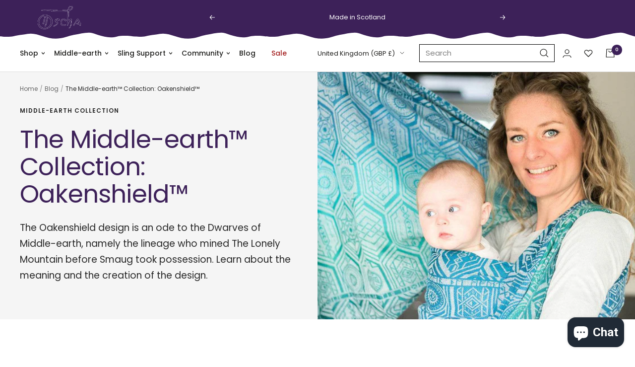

--- FILE ---
content_type: text/html; charset=utf-8
request_url: https://oschaslings.com/blogs/blog/oakenshield
body_size: 151269
content:
<!doctype html><html class="no-js" lang="en" dir="ltr">
  <head>

               <script type='text/javascript'>var easylockdownLocationDisabled = true;</script> <script type='text/javascript' src='//oschaslings.com/apps/easylockdown/easylockdown-1.0.8.min.js' data-no-instant></script> <script type='text/javascript'>if( typeof InstantClick == 'object' ) easylockdown.clearData();</script> <style type="text/css">#easylockdown-password-form{padding:30px 0;text-align:center}#easylockdown-wrapper,.easylockdown-form-holder{display:inline-block}#easylockdown-password{vertical-align:top;margin-bottom:16px;padding:8px 15px;line-height:1.2em;outline:0;box-shadow:none}#easylockdown-password-error{display:none;color:#fb8077;text-align:left}#easylockdown-password-error.easylockdown-error{border:1px solid #fb8077}#easylockdown-password-form-button:not(.easylockdown-native-styles){vertical-align:top;display:inline-block!important;height:auto!important;padding:8px 15px;background:#777;border-radius:3px;color:#fff!important;line-height:1.2em;text-decoration:none!important}.easylockdown-instantclick-fix,.easylockdown-item-selector{position:absolute;z-index:-999;display:none;height:0;width:0;font-size:0;line-height:0}.easylockdown-collection-item[data-eld-loc-can],.easylockdown-item-selector+*,.easylockdown-item[data-eld-loc-can]{display:none}.easylockdown404-content-container{padding:50px;text-align:center}.easylockdown404-title-holder .easylockdown-title-404{display:block;margin:0 0 1rem;font-size:2rem;line-height:2.5rem}</style> 










<script type='text/javascript'>
  if( typeof easylockdown == 'object' ) {
    easylockdown.localeRootUrl = '';
    easylockdown.routerByLocation(); 

    easylockdown.onReady(function(e){
      easylockdown.hideAllLinks();
    });
  }
</script>

<style>
  .easylockdown-content[style="display:none;"]{
    display: block !important;
    visibility: hidden;
  }
</style>


  <script type="application/ld+json">
  {
    "@context": "https://schema.org",
    "@type": "BlogPosting",
    "mainEntityOfPage": "/blogs/blog/oakenshield",
    "articleSection": "Blog",
    "keywords": "Middle-earth Collection",
    "headline": "The Middle-earth™ Collection: Oakenshield™",
    "description": "The Oakenshield design is an ode to the Dwarves of Middle-earth, namely the lineage who mined The Lonely Mountain before Smaug took possession. Learn about...",
    "dateCreated": "2022-09-16T12:18:43",
    "datePublished": "2017-05-04T16:40:00",
    "dateModified": "2017-05-04T16:40:00",
    "image": {
      "@type": "ImageObject",
      "url": "https://oschaslings.com/cdn/shop/articles/45a40cc2a154aa549d50c972b1c31a42.jpg?v=1747053652&width=1024",
      "image": "https://oschaslings.com/cdn/shop/articles/45a40cc2a154aa549d50c972b1c31a42.jpg?v=1747053652&width=1024",
      "name": "The Middle-earth™ Collection: Oakenshield™ - Oscha Slings",
      "width": "1024",
      "height": "1024"
    },
    "author": {
      "@type": "Person",
      "name": " ",
      "givenName": null,
      "familyName": null
    },
    "publisher": {
      "@type": "Organization",
      "name": "Oscha Slings"
    },
    "commentCount": 0,
    "comment": []
  }
  </script>



  <script type="application/ld+json">
  {
    "@context": "https://schema.org",
    "@type": "BreadcrumbList",
  "itemListElement": [{
      "@type": "ListItem",
      "position": 1,
      "name": "Home",
      "item": "https://oschaslings.com"
    },{
          "@type": "ListItem",
          "position": 2,
          "name": "Blog",
          "item": "https://oschaslings.com/blogs/blog"
        }, {
          "@type": "ListItem",
          "position": 3,
          "name": "Blog",
          "item": "https://oschaslings.com/blogs/blog/oakenshield"
        }]
  }
  </script>

<!-- LAZY LOAD ASSETS META -->
<style>@font-face{font-family:Freeland;src:url('https://oschaslings.com/cdn/shop/t/100/assets/Freeland.eot');src:url('https://oschaslings.com/cdn/shop/t/100/assets/Freeland.eot?#iefix') format("embedded-opentype"),url('https://oschaslings.com/cdn/shop/t/100/assets/Freeland.woff2') format("woff2"),url('https://oschaslings.com/cdn/shop/t/100/assets/Freeland.woff') format("woff"),url('https://oschaslings.com/cdn/shop/t/100/assets/Freeland.ttf') format("truetype"),url('https://oschaslings.com/cdn/shop/t/100/assets/Freeland.svg#Freeland') format("svg");font-weight:400;font-style:normal;font-display:swap}@font-face{font-family:Freeland;src:url("https://cdn.shopify.com/s/files/1/0645/9031/5748/files/Freeland.ttf?v=1735050437") format("truetype");font-style:normal;font-weight:400;font-display:swap}h1:first-child,p:first-child,ul:first-child{margin-top:0!important}p:last-child,ul:last-child{margin-bottom:0!important}.h5{font-size:var(--heading-h5-font-size);line-height:1.2;letter-spacing:-.3px}.h6{font-size:var(--heading-h6-font-size);line-height:1.25}.text-container>:first-child{margin-top:0}.text-container>:last-child{margin-bottom:0}.heading+.button-wrapper{margin-top:32px}[reveal]{opacity:0}@media screen and (max-width:740px){.content-box--medium{margin-left:24px;margin-right:24px}[dir=ltr] .content-box--left{margin-right:auto}}@media screen and (min-width:741px){.heading--small{line-height:1.2307692308}.h5{line-height:1.2;letter-spacing:-.3px}.h6{line-height:1.2222222222}.prev-next-button:not(.prev-next-button--small){width:56px;height:56px}.prev-next-buttons:not(.prev-next-buttons--row) .prev-next-button:last-child{border-top:none}.button:not(.button--text){padding-left:35px;padding-right:35px;font-size:calc(var(--base-font-size) - 2px);letter-spacing:2px}.content-box{margin-left:auto;margin-right:auto;width:calc(var(--grid-column-width) * 16 + var(--grid-gap) * 15)}.content-box--medium{width:calc(var(--grid-column-width) * 14 + var(--grid-gap) * 13)}[dir=ltr] .content-box--left{margin-left:calc(var(--grid-column-width) + var(--grid-gap))}.header__wrapper{padding:calc(27px - var(--reduce-header-padding) * 6px) 0}.header__icon-list{gap:24px}[dir=ltr] .predictive-search__input{margin-left:12px}.product-item-meta__title{line-height:1.5}}@media screen and (pointer:fine){.button{background-image:linear-gradient(178deg,rgb(var(--button-background)),rgb(var(--button-background)) 10%,rgba(0,0,0,.07) 10%,rgba(0,0,0,.07) 100%),linear-gradient(rgb(var(--button-background)),rgb(var(--button-background)));background-size:100% 200%,100% 100%;background-position:100% -100%,100% 100%;background-repeat:no-repeat;transform:translateZ(0)}@supports (color:color-contrast(wheat vs black,white)) and (color:rgb(from wheat r g b / .07)){.button{--button-overlay-color:rgb(from color-contrast(rgb(var(--button-background)) vs white, black) r g b / 7%);background-image:linear-gradient(178deg,rgb(var(--button-background)),rgb(var(--button-background)) 10%,var(--button-overlay-color) 10%,var(--button-overlay-color) 100%),linear-gradient(rgb(var(--button-background)),rgb(var(--button-background)))}}}.delivery-detail.has-icon .icon{-ms-grid-row:1;-ms-grid-column:1;grid-area:icon;display:-webkit-box;display:-webkit-flex;display:-ms-flexbox;display:flex;-webkit-box-pack:start;-webkit-justify-content:flex-start;-ms-flex-pack:start;justify-content:flex-start;-webkit-box-align:start;-webkit-align-items:flex-start;-ms-flex-align:start;align-items:flex-start;padding:5px}.combined_payments .wish-list__wrapper{-ms-grid-row:1;-ms-grid-column:3;grid-area:wishlist;background-color:#eee;border-radius:10px;display:-webkit-box;display:-webkit-flex;display:-ms-flexbox;display:flex;-webkit-box-align:center;-webkit-align-items:center;-ms-flex-align:center;align-items:center;-webkit-box-pack:center;-webkit-justify-content:center;-ms-flex-pack:center;justify-content:center;max-height:52px}#shopify-section-header .header .container .header__wrapper .header__inline-navigation desktop-navigation .header__linklist .header__linklist-item.has-dropdown .header__linklist-link{position:relative}.shopify-section--announcement-bar .curved-border{display:none}.shopify-section--announcement-bar section.container .logos{display:none}.content-box--mobile{background-position:center center;background-repeat:no-repeat;background-size:cover;display:block}.header--multiline{padding-right:16px;padding-right:1rem}@media all and (max-width:999px){.slideshow__slide-inner{-webkit-box-orient:vertical;-webkit-box-direction:normal;-webkit-flex-direction:column;-ms-flex-direction:column;flex-direction:column}.slideshow__slide-inner:before{padding-bottom:unset}.slideshow__slide-inner .text--center{text-align:center}.slideshow__slide-inner .button-wrapper{margin-top:20px}.slideshow__image,.slideshow__image-wrapper{position:unset}.slideshow__image-wrapper{height:375px}}.product-item__action-button{position:relative;display:-webkit-box;display:-webkit-flex;display:-ms-flexbox;display:flex;-webkit-box-align:center;-webkit-align-items:center;-ms-flex-align:center;align-items:center;-webkit-box-pack:center;-webkit-justify-content:center;-ms-flex-pack:center;justify-content:center;width:40px;height:40px;background-color:rgb(var(--heading-color));color:rgb(var(--secondary-button-text-color));border:0;border-radius:50%;-webkit-transform:translateX(60px);-ms-transform:translateX(60px);transform:translateX(60px)}.product-item__secondary-info{position:absolute;left:0;bottom:0;right:0;background-color:#fff;background-color:rgba(255,255,255,.8);padding:10px;visibility:hidden;opacity:0;-webkit-transform:translateY(16px);-ms-transform:translateY(16px);transform:translateY(16px)}:root{--heading-color:61,33,89;--background:255,255,255;--secondary-button-background:61,33,89;--product--sold-out-message:#3D2159;--text-color:40,40,40;--secondary-background:#f2ede8;--border-color:223,223,223;--border-color-darker:169,169,169;--success-color:46,158,123;--success-background:213,236,229;--error-color:222,42,42;--error-background:253,240,240;--primary-button-background:0,128,128;--primary-button-text-color:255,255,255;--secondary-button-background:61,33,89;--secondary-button-text-color:255,255,255;--product-star-rating:246,164,41;--product-on-sale-accent:222,42,42;--product-sold-out-accent:111,113,155;--product-custom-label-background:64,93,230;--product-custom-label-text-color:255,255,255;--product-custom-label-2-background:243,255,52;--product-custom-label-2-text-color:0,0,0;--product-low-stock-text-color:222,42,42;--product-in-stock-text-color:46,158,123;--loading-bar-background:40,40,40;--root-heading-color:61,33,89;--root-text-color:40,40,40;--root-background:255,255,255;--root-border-color:223,223,223;--root-primary-button-background:0,128,128;--root-primary-button-text-color:255,255,255;--base-font-size:15px;--heading-font-family:Poppins,sans-serif;--heading-font-weight:400;--heading-font-style:normal;--heading-text-transform:normal;--text-font-family:Poppins,sans-serif;--text-font-weight:400;--text-font-style:normal;--text-font-bold-weight:600;--heading-xxsmall-font-size:11px;--heading-xsmall-font-size:11px;--heading-small-font-size:12px;--heading-large-font-size:36px;--heading-h1-font-size:36px;--heading-h2-font-size:30px;--heading-h3-font-size:26px;--heading-h4-font-size:24px;--heading-h5-font-size:20px;--heading-h6-font-size:16px;--button-border-radius:10px;--block-border-radius:0px;--block-border-radius-reduced:0px;--color-swatch-border-radius:100%;--button-height:48px;--button-small-height:40px;--form-input-field-height:48px;--form-input-gap:16px;--form-submit-margin:24px;--product-list-block-spacing:32px;--play-button-background:255,255,255;--play-button-arrow:40,40,40;--transform-logical-flip:1;--transform-origin-start:left;--transform-origin-end:right;--arrow-right-svg-url:url('https://cdn.shopify.com/s/files/1/0645/9031/5748/t/47/assets/arrow-right.svg?v=67433425717981915691679315244');--arrow-left-svg-url:url('https://cdn.shopify.com/s/files/1/0645/9031/5748/t/47/assets/arrow-left.svg?v=130031681153462646961679315244');--container-max-width:1600px;--container-gutter:24px;--container-max-width-minus-gutters:calc(var(--container-max-width) - (var(--container-gutter)) * 2);--container-outer-width:max(calc((100vw - var(--container-max-width-minus-gutters)) / 2), var(--container-gutter));--container-outer-margin:var(--container-outer-width);--container-inner-width:calc(100vw - var(--container-outer-width) * 2);--grid-column-count:10;--grid-gap:24px;--grid-column-width:calc((100vw - var(--container-outer-width) * 2 - var(--grid-gap) * (var(--grid-column-count) - 1)) / var(--grid-column-count));--vertical-breather:36px;--vertical-breather-tight:36px;--payment-terms-background-color:#ffffff;--label-custom__new:#008080;--label-custom__pre-order:#004A80;--label-custom__made-to-order:#AA93C0;--label-custom__luxe:#3D2159;--label-custom__vegan:#1C936F;--label-custom__organic:#A7B9E9;--label-custom__classic:#DCD2CB;--label-custom__woven-seconds:#e18a5a}@media all and (max-width:1024px){#shopify-section-header .header__wrapper{padding:0}#shopify-section-announcement-bar{background:rgb(var(--section-background))}}:root{--gw_main_color:#41255e;--gw_divider_color:#e2e2e2;--gw_modal_bg_color:#ffffff;--gw_modal_second_bg_color:#f8f8f8;--gw_dm_border_radius:0px;--gw_dm_bg_color:#ffffff;--gw_dm_item_color:#333333;--gw_dm_item_hover_color:#333333;--gw_dm_item_hover_bg_color:#eeeeee;--gw_ft_color:#333333;--gw_ft_bg_color:#eeeeee;--gw_ft_border_radius:18px;--gw_ft_hover_color:#ffffff;--gw_ft_hover_bg_color:#666666;--gw_cd_color:#333333;--gw_cd_border_radius:0px;--gw_cd_border_color:#d2d2d2;--gw_cd_focus_border_color:#d2d2d2;--gw_cd_font_size:14px;--gw_lb_position:40%;--gw_lb_color:#ffffff;--gw_lb_bg_color:#ffffff;--gw_lb_color_for_tab:#000000;--gw_lb_bg_color_fave:#ffffff;--gw_lb_bg_color_text_fave:#ffffff;--gw_lb_bg_color_text_fave_for_tab:#000000;--gw_cm_bg_color:#2ba6cb;--gw_cm_color:#ffffff;--gw_reward_tab_color:#ffffff;--gw_reward_tab_text_color:#444444;--gw_wishlist_button_height:2.5em;--gw_review_widget_margin_top:0px;--gw_insta_title_padding_top:10px;--gw_insta_title_padding_bottom:15px;--gw_insta_title_size:18px;--gw_login_input_height:18px;--gw_share_icons_size:18px;--gw_wishlist_hide_counter:flex;--gw_wishlist_hide_counter_colections:none;--gw_wishlist_effect:0,0,0,0;--gw_login_my_order:block;--gw_login_view_profile:block;--gw_show_rewards_tab_on_desktop:none;--gw_show_rewards_tab_on_mobile:none;--gw_show_wishlist_tab_on_mobile:block;--gw_show_reviews_tab_on_mobile:block;--gw_login_my_itches:block;--gw_login_edit_profile:block;--gw_wishlist_page_show_vendor:none;--gw_social_networks_icon_for_dropdown:flex}.template-index [reveal-visibility]{visibility:visible}.slideshow__slide-list .button-wrapper{opacity:1}@media screen and (max-width:740px){.hidden-phone{display:none!important}}@media screen and (max-width:999px){.hidden-pocket{display:none!important}}@media screen and (min-width:1000px) and (max-width:1199px){.hidden-lap{display:none!important}}@media screen and (min-width:1000px){.hidden-lap-and-up{display:none!important}}@media screen and (min-width:1200px){.hidden-desk{display:none!important}}*,:after,:before{box-sizing:border-box!important;-webkit-font-smoothing:antialiased;-moz-osx-font-smoothing:grayscale}html{font-family:sans-serif;-ms-overflow-style:-ms-autohiding-scrollbar;-webkit-text-size-adjust:100%;text-size-adjust:100%}body{margin:0}[hidden]{display:none}h1:first-child,h2:first-child,h3:first-child,h4:first-child,h5:first-child,h6:first-child,p:first-child,ul:first-child{margin-top:0!important}h3:last-child,h6:last-child,p:last-child,ul:last-child{margin-bottom:0!important}a{color:inherit;text-decoration:none}button,input{color:inherit;font:inherit;margin:0;text-align:inherit}[type=submit],button{padding:0;overflow:visible;background:0 0;border:none;border-radius:0;-webkit-appearance:none;appearance:none;touch-action:manipulation}img{height:auto;max-width:100%;border-style:none;vertical-align:top}img:-moz-loading{visibility:hidden}iframe{border:0}html{font-family:var(--text-font-family);font-weight:var(--text-font-weight);font-style:var(--text-font-style);font-size:calc(var(--base-font-size) - 1px);line-height:1.7142857143;color:rgb(var(--text-color));background:rgb(var(--background))}p strong{font-weight:var(--text-font-bold-weight)}.heading{display:block;font-family:var(--heading-font-family);font-weight:var(--heading-font-weight);font-style:var(--heading-font-style);color:rgb(var(--heading-color));text-transform:var(--heading-text-transform)}.text--small{font-size:calc(var(--base-font-size) - 2px);line-height:1.6923076923}.text--xsmall{font-size:calc(var(--base-font-size) - 3px);line-height:1.5}.text--subdued{color:rgba(var(--text-color),.7)}.text--center{text-align:center}.link,p a:not(.button){text-decoration:underline;text-underline-offset:2px;-webkit-text-decoration-color:rgba(var(--text-color),.35);text-decoration-color:rgba(var(--text-color),.35)}.heading--small.link{line-height:1.8}.link--animated{display:block;position:relative;width:max-content}.link--animated:after{content:"";position:absolute;bottom:2px;left:0;width:100%;height:1px;background:currentColor;transform:scaleX(0);transform-origin:var(--transform-origin-end)}.visually-hidden{position:absolute!important;overflow:hidden;clip:rect(0 0 0 0);height:1px;width:1px;margin:-1px;padding:0;border:0}@media screen and (min-width:741px){:root{--container-gutter:40px;--grid-column-count:20;--vertical-breather:48px;--vertical-breather-tight:48px;--heading-xsmall-font-size:12px;--heading-small-font-size:13px;--heading-large-font-size:52px;--heading-h1-font-size:48px;--heading-h2-font-size:38px;--heading-h3-font-size:32px;--heading-h4-font-size:24px;--heading-h5-font-size:20px;--heading-h6-font-size:18px;--form-input-field-height:52px;--form-submit-margin:32px;--button-height:52px;--button-small-height:44px}:root{--enable-sticky-announcement-bar:0}#shopify-section-announcement-bar{position:relative}#shopify-section-announcement-bar .container .logos{gap:unset}#shopify-section-announcement-bar .container .logos .header__logo a{background-color:transparent;color:#fff}html{font-size:var(--base-font-size);line-height:1.7333333333}.text--small{font-size:calc(var(--base-font-size) - 1px);line-height:1.714285713}.text--xsmall{font-size:calc(var(--base-font-size) - 2px);line-height:1.5384615385}}.heading:first-child{margin-top:0}.heading:last-child{margin-bottom:0}.heading--small{font-family:var(--text-font-family);font-style:var(--text-font-style);text-transform:uppercase;font-weight:var(--text-font-bold-weight);line-height:1.4663636;letter-spacing:1px}.heading--small{font-size:var(--heading-small-font-size);line-height:1.5}h1{font-size:var(--heading-h1-font-size)!important;line-height:1.11111111;letter-spacing:-.9px}.h2,h2{font-size:var(--heading-h2-font-size)!important;line-height:1.13333333;letter-spacing:-.6px}.h3,h3{font-size:var(--heading-h3-font-size);line-height:1.1538461538;letter-spacing:-.4px}h4{font-size:var(--heading-h4-font-size)!important;line-height:1.1666666667;letter-spacing:-.3px}.h5,h5{font-size:var(--heading-h5-font-size)!important;line-height:1.2;letter-spacing:-.3px}.h6,h6{font-size:var(--heading-h6-font-size)!important;line-height:1.25}[dir=ltr] .text-container ul{margin-left:1.25em;margin-right:0}.text-container ul{list-style-type:disc;padding:0}[dir=ltr] .text-container ul li{padding:2px 0 2px 5px}@media screen and (min-width:741px){.heading--small{line-height:1.2307692308}.h2{line-height:1.1052631579;letter-spacing:-1px}.h3{line-height:1.0625;letter-spacing:-.8px}.h5{line-height:1.2;letter-spacing:-.3px}.h6{line-height:1.2222222222}[dir=ltr] .text-container ul li{padding:4px 0 4px 5px}}@media screen and (min-width:1200px){.h2{line-height:1.0833333333;letter-spacing:-1px}.h3{line-height:1.1111111111;letter-spacing:-.8px}.h5{line-height:1.1666666667;letter-spacing:-.4px}.h6{line-height:1.2222222222}}.text-container p:not(.heading)+p{margin-top:24px}.text-container .h2,.text-container .h3,.text-container .h6{margin:40px 0 16px}.text-container .heading--small{margin:16px 0}.text-container ul{margin-top:1em;margin-bottom:1em}@media screen and (min-width:1000px){.text-container .h2,.text-container .h3{margin:48px 0 24px}.text-container .h6{margin:40px 0 16px}}.rte>:first-child,.text-container>:first-child{margin-top:0}.rte>:last-child,.text-container>:last-child{margin-bottom:0}.heading--small+p{margin-top:16px}.heading--small+.h2,.heading--small+.h3,.heading--small+h3,.heading--small+h5,.heading--small+h6,.heading--small+p{margin-top:16px}.heading+.button-wrapper,p+.button-wrapper{margin-top:32px}.shopify-section{color:rgb(var(--text-color));scroll-margin-top:calc(var(--header-height,0px) * var(--enable-sticky-header) + var(--announcement-bar-height,0px) * var(--enable-sticky-announcement-bar))}.container{width:100%;max-width:var(--container-max-width);margin-left:auto;margin-right:auto;padding-left:var(--container-gutter);padding-right:var(--container-gutter);--container-outer-margin:0px}[reveal]{opacity:1}[reveal-visibility]{visibility:hidden}.no-js [reveal]{opacity:1}.no-js [reveal-visibility]{visibility:visible}.vertical-breather{padding-top:var(--vertical-breather);padding-bottom:var(--vertical-breather)}.anchor{scroll-margin-top:calc(var(--header-height,0px) * var(--enable-sticky-header) + var(--announcement-bar-height,0px) * var(--enable-sticky-announcement-bar) + var(--anchor-offset,20px))}.icon{display:block;vertical-align:middle;background:0 0;overflow:visible}.icon--inline{display:inline-block}.icon-text{display:flex;align-items:center}[dir=ltr] .icon-text svg{margin-right:12px}.list--unstyled{list-style:none;padding:0;margin:0}.loading-bar{position:fixed;top:0;left:0;height:3px;width:100%;opacity:0;background:rgb(var(--loading-bar-background));transform:scaleX(0);transform-origin:left;z-index:50}.section{display:block;margin:var(--vertical-breather) 0}.section--flush{margin-top:0;margin-bottom:0}.section__color-wrapper{display:flow-root;background:rgb(var(--section-background,var(--background)))}.section__header{max-width:1000px;margin-bottom:min(32px,var(--vertical-breather));margin-left:auto;margin-right:auto;text-align:center}@media screen and (min-width:741px){.heading--small+.h2,.heading--small+.h3,.heading--small+h3,.heading--small+p{margin-top:24px}.heading--small+h5,.heading--small+h6{margin-top:16px}.section__header{margin-bottom:min(40px,var(--vertical-breather))}}.linklist__item:not(:first-child){padding-top:12px}.linklist__item a{display:inline-block;word-break:break-word}@media screen and (min-width:1000px){.section__header{margin-bottom:min(48px,var(--vertical-breather))}.linklist__item:not(:first-child){padding-top:6px}}.animated-plus{position:relative;width:10px;height:10px}.animated-plus:after,.animated-plus:before{position:absolute;content:"";top:50%;left:50%;transform:translate(-50%,-50%) rotate(-90deg);background-color:currentColor}.animated-plus:before{width:10px;height:2px;opacity:1}.animated-plus:after{width:2px;height:10px}.aspect-ratio{position:relative;display:block;margin-left:auto;margin-right:auto}.aspect-ratio img{position:absolute;height:100%;width:100%;max-width:100%;max-height:100%;top:0;left:0;object-fit:cover;object-position:center}.aspect-ratio--tall img{position:absolute;width:100%;height:100%;object-fit:contain;top:50%;left:50%;transform:translate(-50%,-50%)!important}.aspect-ratio--tall{padding-bottom:150%!important}@supports (aspect-ratio:1 / 1){.aspect-ratio{padding-bottom:0!important;aspect-ratio:var(--aspect-ratio)}.aspect-ratio--tall{aspect-ratio:2/3}}.tap-area{position:relative}[dir=ltr] .tap-area:before{right:-6px}[dir=ltr] .tap-area:before{left:-6px}.tap-area:before{content:"";position:absolute;top:-6px;bottom:-6px}[dir=ltr] .tap-area--large:before{right:-10px}[dir=ltr] .tap-area--large:before{left:-10px}.tap-area--large:before{top:-10px;bottom:-10px}@media screen and (max-width:999px){.container--flush{padding-left:0;padding-right:0}.scroller{overflow-x:auto;overflow-y:hidden;scroll-snap-type:x mandatory;margin-left:calc(-1 * var(--container-gutter));margin-right:calc(-1 * var(--container-gutter));scrollbar-width:none}.scroller::-webkit-scrollbar{display:none}.scroller__inner{min-width:min-content;padding-left:var(--container-gutter);padding-right:var(--container-gutter);margin-left:auto;margin-right:auto}}.hide-scrollbar{scrollbar-width:none;overflow-x:auto;overflow-y:hidden}.hide-scrollbar::-webkit-scrollbar{display:none}.prev-next-buttons{display:inline-grid}.prev-next-button{display:flex;height:40px;width:40px;justify-content:center;align-items:center;background:rgb(var(--prev-next-button-background,var(--root-background)));color:rgb(var(--prev-next-button-color,var(--root-text-color)));border:1px solid rgba(var(--prev-next-button-color,var(--root-text-color)),.15);border-radius:var(--button-border-radius);overflow:hidden}.prev-next-button[disabled]{color:rgba(var(--prev-next-button-color),.3)}.prev-next-button svg{width:100%}[dir=ltr] .prev-next-buttons:not(.prev-next-buttons--row) .prev-next-button:first-child{border-bottom-right-radius:0}[dir=ltr] .prev-next-buttons:not(.prev-next-buttons--row) .prev-next-button:first-child{border-bottom-left-radius:0}[dir=ltr] .prev-next-buttons:not(.prev-next-buttons--row) .prev-next-button:last-child{border-top-right-radius:0}[dir=ltr] .prev-next-buttons:not(.prev-next-buttons--row) .prev-next-button:last-child{border-top-left-radius:0}.dots-nav{display:flex;margin:-6px;justify-content:flex-start;flex-wrap:wrap}.dots-nav--centered{justify-content:center}.dots-nav__item{position:relative;width:6px;height:6px;margin:6px;background:rgb(var(--text-color));border-radius:min(var(--button-border-radius),6px);opacity:.3}.dots-nav__item[aria-current=true]{opacity:1}.price-list{display:inline-flex;flex-wrap:wrap;align-items:baseline;color:rgb(var(--heading-color))}.price-list--centered{justify-content:center}.label{display:inline-block;padding:0 5px;vertical-align:top;font-family:var(--text-font-family);font-style:var(--text-font-style);font-weight:var(--text-font-bold-weight);font-size:10px;text-transform:uppercase;letter-spacing:.5px;border-radius:min(var(--block-border-radius),2px)}.label--custom{background:rgb(var(--product-custom-label-background));color:rgb(var(--product-custom-label-text-color))}.label-list{display:flex;flex-direction:column;align-items:flex-start}.label-list:not(.label-list--horizontal) .label:not(:last-child){margin-bottom:4px}@media screen and (min-width:741px){.prev-next-button:not(.prev-next-button--small){width:56px;height:56px}.prev-next-buttons:not(.prev-next-buttons--row) .prev-next-button:last-child{border-top:none}.label{font-size:12px}}.social-media{display:flex;flex-wrap:wrap}.social-media__item{position:relative;box-shadow:1px 0 rgb(var(--border-color)),0 1px rgb(var(--border-color)),1px 1px rgb(var(--border-color)),1px 0 rgb(var(--border-color)) inset,0 1px rgb(var(--border-color)) inset;transform:translateZ(0)}.no-focus-outline .social-media__item{overflow:hidden}.social-media__item:before{content:"";position:absolute;top:0;right:0;bottom:0;left:0;width:calc(100% + 1px);height:calc(100% + 1px);background:currentColor;-webkit-clip-path:polygon(0 25%,100% 0,100% 100%,0% 100%);clip-path:polygon(0 25%,100% 0,100% 100%,0% 100%);transform:scaleY(0);transform-origin:bottom;z-index:1}.social-media__link{position:relative;display:flex;justify-content:center;align-items:center;height:45px;width:45px;color:currentColor;z-index:1}.tabs-nav{position:relative;display:block;margin-bottom:32px}.tabs-nav:not(:first-child){margin-top:24px}.tabs-nav__scroller{display:block}.tabs-nav__scroller-inner{position:relative;line-height:1}.tabs-nav__item-list{display:inline-grid;grid-auto-flow:column;grid-auto-columns:max-content;justify-content:flex-start;gap:32px;vertical-align:top;box-shadow:0 -1px rgb(var(--border-color)) inset}.tabs-nav__item{padding-bottom:18px;opacity:.7}.tabs-nav__item[aria-expanded=true]{opacity:1}.tabs-nav--center .tabs-nav__scroller-inner{max-width:max-content;margin-left:auto;margin-right:auto}@media screen and (min-width:741px){.social-media__link{height:55px;width:55px}.tabs-nav:not(:first-child){margin-top:32px}.tabs-nav__item-list{gap:54px}.payment-methods-list--auto{grid-auto-flow:column}}.bubble-count{position:relative;display:inline-flex;align-items:center;justify-content:center;color:rgb(var(--background));background:rgb(var(--heading-color));font-weight:var(--text-font-bold-weight);font-family:var(--text-font-family);font-style:var(--text-font-style);font-size:9px;height:21px;min-width:21px;line-height:1;border-radius:21px;letter-spacing:0}@keyframes spinnerRotate{to{transform:rotate(360deg)}}@keyframes spinnerDash{0%{stroke-dasharray:1,200;stroke-dashoffset:0}50%{stroke-dasharray:89,200;stroke-dashoffset:-35}to{stroke-dasharray:89,200;stroke-dashoffset:-124}}@keyframes spinnerColor{0%{stroke:currentColor}40%{stroke:currentColor}66%{stroke:currentColor}80%,90%{stroke:currentColor}}.spinner svg{margin:auto;animation:2s linear infinite spinnerRotate;transform-origin:center center}.spinner circle{animation:1.5s ease-in-out infinite spinnerDash,6s ease-in-out infinite spinnerColor}.cart-notification{--heading-color:255,255,255;--text-color:255,255,255;--cart-notification-background:rgb(var(--success-color));display:block;position:absolute;top:100%;width:100%;transform:translateY(var(--cart-notification-offset,0));color:rgb(var(--text-color));visibility:visible;overflow:hidden}.cart-notification[hidden]{visibility:hidden}@media screen and (max-width:999px){.tabs-nav--edge2edge{margin-left:calc(-1 * var(--container-gutter));margin-right:calc(-1 * var(--container-gutter))}.tabs-nav--edge2edge .tabs-nav__scroller-inner{padding-left:var(--container-gutter);padding-right:var(--container-gutter);min-width:max-content}.cart-notification{transform:none!important}}.payment-methods-list{display:grid;grid-gap:8px;gap:8px;grid-template-columns:repeat(auto-fit,38px)}split-lines{display:block}.input{position:relative}[dir=ltr] .input__field{text-align:left}.input__field{-webkit-appearance:none;appearance:none;width:100%;height:var(--form-input-field-height);line-height:var(--form-input-field-height);padding:0 18px;border-radius:var(--button-border-radius);border:1px solid rgba(var(--text-color),.15);box-shadow:none;background:0 0;color:var(--form-input-color)}[dir=ltr] .input__label{left:12px}.input__label{position:absolute;top:calc((var(--form-input-field-height)/ 2) - .8em);padding:5px;transform:translateY(0);transform-origin:var(--transform-origin-start) top;background:rgb(var(--section-block-background,var(--section-background,var(--background))));color:rgba(var(--text-color),.7);line-height:1;white-space:nowrap}[dir=ltr] .input__submit-icon{right:20px}.input__submit-icon{position:absolute;top:50%;transform:translateY(-50%)}.select{-webkit-appearance:none;appearance:none;display:flex;align-items:center;justify-content:space-between;padding:0 18px;height:var(--form-input-field-height);width:100%;border:1px solid rgb(var(--border-color));border-radius:var(--button-border-radius);background:0 0}[dir=ltr] .select svg{margin-left:20px}.select--small{padding:6px 12px;height:auto}[dir=ltr] .select--small svg{margin-left:10px}.button{position:relative;display:inline-block;-webkit-appearance:none;appearance:none;line-height:var(--button-height);padding:0 30px;text-align:center;text-decoration:none;border-radius:var(--button-border-radius);background:rgb(var(--button-background));color:rgb(var(--button-text-color))}.button:not(.button--text){font-size:calc(var(--base-font-size) - 3px);font-family:var(--text-font-family);font-weight:var(--text-font-bold-weight);text-transform:uppercase;letter-spacing:1.5px}.button--primary{--button-background:var(--primary-button-background);--button-text-color:var(--primary-button-text-color)}.button--full{width:100%}@media screen and (pointer:fine){.features--image-zoom .image-zoom img{transform:translateZ(0)}.button{background-image:linear-gradient(178deg,rgb(var(--button-background)),rgb(var(--button-background)) 10%,#00000012 10% 100%),linear-gradient(rgb(var(--button-background)),rgb(var(--button-background)));background-size:100% 200%,100% 100%;background-position:100% -100%,100% 100%;background-repeat:no-repeat;transform:translateZ(0)}@supports (color:color-contrast(wheat vs black,white)) and (color:rgb(from wheat r g b / .07)){.button{--button-overlay-color:rgb(from color-contrast(rgb(var(--button-background)) vs white, black) r g b / 7%);background-image:linear-gradient(178deg,rgb(var(--button-background)),rgb(var(--button-background)) 10%,var(--button-overlay-color) 10%,var(--button-overlay-color) 100%),linear-gradient(rgb(var(--button-background)),rgb(var(--button-background)))}}}.collapsible{display:block;height:0;overflow:hidden;visibility:hidden}.no-js .collapsible{height:auto;overflow:visible;visibility:visible}.content-box{position:relative;z-index:1}.content-box--text-center{text-align:center}@media screen and (max-width:740px){.content-box--medium,.content-box--small{margin-left:24px;margin-right:24px}[dir=ltr] .content-box--left{margin-right:auto}.footer__item--newsletter{grid-column:span 2}}@media screen and (min-width:741px){.button:not(.button--text){padding-left:35px;padding-right:35px;font-size:calc(var(--base-font-size) - 2px);letter-spacing:2px}.content-box{margin-left:auto;margin-right:auto;width:calc(var(--grid-column-width) * 16 + var(--grid-gap) * 15)}.content-box--medium{width:calc(var(--grid-column-width) * 14 + var(--grid-gap) * 13)}.content-box--small{width:calc(var(--grid-column-width) * 10 + var(--grid-gap) * 9)}[dir=ltr] .content-box--left{margin-left:calc(var(--grid-column-width) + var(--grid-gap))}}@media screen and (min-width:1000px){.content-box{width:calc(var(--grid-column-width) * 14 + var(--grid-gap) * 13)}.content-box--medium{width:calc(var(--grid-column-width) * 10 + var(--grid-gap) * 9)}.content-box--small{width:calc(var(--grid-column-width) * 8 + var(--grid-gap) * 7)}}[dir=ltr] .drawer{right:0}[dir=ltr] .drawer{text-align:left}.drawer{--heading-color:var(--root-heading-color);--text-color:var(--root-text-color);--background:var(--root-background);--primary-button-background:var(--root-primary-button-background);--primary-button-text-color:var(--root-primary-button-text-color);--section-background:initial;position:fixed;display:flex;flex-direction:column;top:0;width:89vw;max-width:400px;height:100%;max-height:100vh;background:rgb(var(--background));color:rgb(var(--text-color));z-index:10;transform:translate(calc(var(--transform-logical-flip) * 100%));visibility:hidden;font-size:1rem}[dir=ltr] .drawer--from-left{right:auto}[dir=ltr] .drawer--from-left{left:0}.drawer--from-left{transform:translate(calc(var(--transform-logical-flip) * -100%))}[dir=ltr] .drawer--from-left .drawer__overlay{left:100%}[dir=ltr] .drawer--from-left .drawer__overlay{right:auto}.drawer--large{max-width:500px}[dir=ltr] .drawer__overlay{right:100%}.drawer__overlay{content:"";position:fixed;top:0;height:100vh;width:100vw;background:#000;opacity:0;visibility:hidden}.drawer__header{position:relative;display:flex;align-items:center;flex-shrink:0;padding-top:20px;padding-bottom:20px;height:var(--header-height-without-bottom-nav);max-height:80px;border-bottom:1px solid rgb(var(--root-border-color));background:rgb(var(--root-background));z-index:1}.drawer__header--shadowed{height:auto;border-bottom:none;padding-bottom:6px}[dir=ltr] .drawer__header--shadowed:after{left:0}.drawer__header--shadowed:after{content:"";position:absolute;top:100%;width:100%;height:24px;background:linear-gradient(var(--root-background),rgba(var(--root-background),0));z-index:1}.drawer__title{display:flex;justify-content:flex-start;align-items:center;margin:0;max-width:100%}[dir=ltr] .drawer__title .icon{margin-right:12px}[dir=ltr] .drawer__close-button{right:var(--container-gutter)}.drawer__close-button{position:absolute;top:var(--container-gutter)}.drawer__header .drawer__close-button{top:calc(50% - 7px)}.drawer__close-button--block{position:relative;top:auto!important;right:auto!important;bottom:auto!important;left:auto!important}.drawer__content,.drawer__footer,.drawer__header{padding-left:var(--container-gutter);padding-right:var(--container-gutter)}.drawer__content{overflow-x:hidden;overflow-y:auto;flex-grow:1;padding-bottom:24px}.drawer__content--center{text-align:center;margin-top:auto;margin-bottom:auto;padding-bottom:0;flex-grow:0}.drawer__footer{margin-top:auto;padding-top:20px;padding-bottom:20px;z-index:1;transform:translateZ(0)}@supports (padding:max(0px)){.drawer__footer{padding-bottom:max(20px,env(safe-area-inset-bottom,0px) + 20px)}}.drawer__footer--bordered{box-shadow:0 1px rgb(var(--root-border-color)) inset}.drawer__footer--no-top-padding{padding-top:0!important}[dir=ltr] .drawer__footer:before{left:0}.drawer__footer:before{content:"";position:absolute;bottom:100%;width:100%;height:24px;background:linear-gradient(rgba(var(--root-background),0),rgb(var(--root-background)));z-index:1}@media screen and (min-width:741px){.drawer__header{padding-top:24px;padding-bottom:24px;max-height:90px}.drawer__footer:not(.drawer__footer--tight){padding-top:var(--container-gutter);padding-bottom:var(--container-gutter)}}.popover-button{width:max-content}[dir=ltr] .popover-button svg{margin-left:10px}.popover-button svg{position:relative;top:-1px}[dir=ltr] .popover{text-align:left}.popover{--heading-color:var(--root-heading-color);--text-color:var(--root-text-color);--background:var(--root-background);--primary-button-background:var(--root-primary-button-background);--primary-button-text-color:var(--root-primary-button-text-color);--section-background:var(--root-background);display:block;position:fixed;z-index:10;color:rgb(var(--text-color));background:rgb(var(--background));visibility:hidden;font-size:1rem;-webkit-backface-visibility:hidden;backface-visibility:hidden}.popover__overlay{position:absolute;content:"";height:100vh;width:100%;bottom:calc(100% - 10px);left:0;background:#000;opacity:0;visibility:hidden}.popover__header{position:relative;display:flex;align-items:center;justify-content:center;flex-shrink:0;padding:10px 24px;min-height:64px;border-bottom:1px solid rgb(var(--root-border-color));border-radius:10px 10px 0 0}.popover__title{display:flex;justify-content:center;align-items:center;margin:0}[dir=ltr] .popover__close-button{right:24px}.popover__close-button{position:absolute;top:24px;z-index:1}.popover__content{padding:24px;overflow:auto}@supports (padding:max(0px)){.popover__content{padding-bottom:max(24px,env(safe-area-inset-bottom,0px) + 24px)}}@media screen and (max-width:999px){.popover{display:flex;flex-direction:column;bottom:0;left:0;width:100vw;max-height:75vh;border-radius:10px 10px 0 0;transform:translateY(100%);touch-action:manipulation}.popover__content,.popover__header{background:inherit}}@media screen and (min-width:1000px){.popover-container{position:relative}.popover{position:absolute;top:calc(100% + 18px);border:1px solid rgb(var(--root-border-color));z-index:2;opacity:0;border-radius:min(var(--block-border-radius),4px)}[dir=ltr] .popover:after,[dir=ltr] .popover:before{right:24px}.popover:after,.popover:before{position:absolute;content:"";bottom:100%;width:0;height:0;border-style:solid;border-color:transparent transparent rgb(var(--root-background)) transparent;border-width:8px}[dir=ltr] .popover:before{right:23px}.popover:before{border-color:transparent transparent rgb(var(--root-border-color)) transparent;border-width:9px}.popover__header,.popover__overlay{display:none}.popover__content{padding-left:32px;padding-right:32px}.popover__content--restrict{max-height:400px}.popover--small{font-size:calc(var(--base-font-size) - 3px);line-height:1.5}.popover--top{top:auto;bottom:calc(100% + 18px)}.popover--top:after,.popover--top:before{top:100%;bottom:auto;border-color:rgb(var(--root-background)) transparent transparent transparent}.popover--top:before{border-color:rgb(var(--root-border-color)) transparent transparent transparent}[dir=ltr] .popover--left{left:0}[dir=ltr] .popover--left{right:auto!important}.popover--left:after,.popover--left:before{display:none}[dir=ltr] .popover-button+.popover{right:-28px}[dir=ltr] .select+.popover{right:-15px}}.popover__choice-list{white-space:nowrap}.popover__choice-item{display:block;width:100%;text-align:center}.popover__choice-item:not(:first-child){margin-top:7px}.popover__choice-label{position:relative}[dir=ltr] .popover__choice-label[aria-current]:after{right:-26px}.popover__choice-label[aria-current]:after{content:"";position:absolute;width:12px;height:9px;top:calc(50% - 4.5px);background-color:currentColor;-webkit-mask-image:url([data-uri]);mask-image:url([data-uri]);-webkit-mask-repeat:no-repeat;mask-repeat:no-repeat;-webkit-mask-size:12px 9px;mask-size:12px 9px}@media screen and (min-width:1000px){[dir=ltr] .popover__choice-label[aria-current]:after{right:-22px}[dir=ltr] .popover__choice-label{margin-right:22px}.popover__choice-item{text-align:left}.popover--small .popover__content{padding:14px 20px}}.announcement-bar{display:flex;justify-content:center;align-items:center;padding-left:20px;padding-right:20px}.announcement-bar--multiple{justify-content:space-between}.announcement-bar__list{padding-left:10px;padding-right:10px}.announcement-bar__item{display:block}.announcement-bar__item[hidden]{visibility:hidden;height:0}.announcement-bar__message{padding-top:15px;padding-bottom:15px;text-align:center}@media screen and (min-width:741px){.announcement-bar{position:relative;justify-content:center;padding-left:var(--container-gutter);padding-right:var(--container-gutter)}.announcement-bar__list{max-width:var(--container-max-width);padding-left:40px;padding-right:40px}.announcement-bar__message{min-width:495px;max-width:1000px}}.article-list{--article-list-row-gap:40px;--article-list-column-gap:var(--container-gutter);display:grid;grid-gap:var(--article-list-row-gap) var(--article-list-column-gap);gap:var(--article-list-row-gap) var(--article-list-column-gap)}.article-list--scrollable{grid-auto-flow:column}.article-item{width:100%}.article-item__image-container{position:relative;display:block;margin-bottom:20px;overflow:hidden;border-radius:var(--block-border-radius-reduced);z-index:0}[dir=ltr] .article-item__arrow{right:20px}.article-item__arrow{position:absolute;bottom:20px;border:none;opacity:0;visibility:hidden;transform:scale(.5)}.article-item__excerpt{margin-top:-4px}@media screen and (max-width:999px){.popover__choice-item:not(:first-child){margin-top:16px}.article-list--scrollable .article-item:not(:only-child){width:81vw;scroll-snap-align:center;scroll-snap-stop:always}}@media screen and (min-width:1000px){.article-list{--article-list-row-gap:48px;--article-list-column-gap:48px}.article-list--section{grid-template-columns:repeat(auto-fit,calc(100% / 3 - var(--article-list-column-gap) * (2 / 3)));justify-content:safe center}.article-item__image-container{margin-bottom:24px}.article-item__excerpt{margin-top:-8px}}.footer{padding:48px 0;background:rgb(var(--background));color:rgb(var(--text-color))}.footer__item-list{display:grid;grid-gap:40px;gap:40px;grid-template-columns:1fr 1fr;justify-content:space-between}.footer__item{max-width:325px;word-break:break-word}.footer__item-title{margin-bottom:12px}.footer__aside{margin-top:42px}.footer__cross-border{display:flex}.footer__newsletter-form{margin-top:16px}.footer__copyright,.footer__payment-methods{display:block;margin-top:32px;color:rgba(var(--footer-text-color),.7)}.footer__copyright{display:flex;align-items:center}.footer__payment-methods-label{display:inline-block;margin-bottom:8px}@media screen and (min-width:741px) and (max-width:999px){.article-list--scrollable .article-item:not(:only-child){width:52vw}.footer__item-list{grid-template-columns:1fr 1fr 1fr}.footer__item--newsletter{grid-column:span 2}}@media screen and (min-width:741px){.footer__payment-methods{display:flex;align-items:center}[dir=ltr] .footer__payment-methods-label{margin-right:14px}.footer__payment-methods-label{margin-bottom:0}}@media screen and (min-width:1000px){.footer{padding-top:72px;padding-bottom:50px}.footer__item-list{grid-auto-flow:column;grid-template-columns:none}.footer__item-title{margin-bottom:20px}.footer__aside{display:flex;align-items:center;justify-content:flex-start;flex-wrap:nowrap;row-gap:24px;margin-top:50px}[dir=ltr] .footer__cross-border{margin-right:32px}.footer__copyright,.footer__payment-methods{margin-top:0}[dir=ltr] .footer__payment-methods{margin-left:auto}}@media screen and (min-width:1200px){.article-list{margin-left:calc(var(--grid-column-width) + var(--grid-gap));margin-right:calc(var(--grid-column-width) + var(--grid-gap))}[dir=ltr] .footer__cross-border{margin-right:50px}}.header{display:block;background:rgb(var(--header-background));color:rgb(var(--header-text-color))}.header--bordered{box-shadow:0 1px transparent}.header--bordered:not(.header--transparent){box-shadow:0 1px rgb(var(--border-color))}.header__logo{display:block;position:relative;margin:0}.header__logo-link{display:block;width:max-content}.header__wrapper{display:flex;align-items:center;padding:20px 0}.header__inline-navigation{display:flex;align-items:center}.header__inline-navigation,.header__secondary-links{flex:1 1 0}.header__icon-wrapper{display:block}.header__secondary-links{display:flex;justify-content:flex-end;align-items:center}.header__icon-list{display:grid;grid-auto-flow:column;grid-gap:20px;gap:20px;justify-content:flex-start;align-items:center}[dir=ltr] .header__cart-count{margin-left:8px}.header__cart-count{top:-1px}[dir=ltr] .header__cart-count--floating{margin-left:0}[dir=ltr] .header__cart-count--floating{right:-14px}.header__cart-count--floating{position:absolute;top:-8px}.header__cart-count{background:rgb(var(--header-text-color));color:rgb(var(--header-background))}@media screen and (min-width:741px){.header__wrapper{padding:calc(27px - var(--reduce-header-padding) * 6px) 0}.header__icon-list{gap:24px}}.header__cross-border{display:grid;grid-auto-flow:column;grid-gap:18px;gap:18px}[dir=ltr] .header__secondary-links .header__cross-border{margin-right:24px}@media screen and (min-width:1200px){[dir=ltr] .header__secondary-links .header__cross-border{margin-right:30px}}.header__linklist{display:flex;flex-wrap:wrap;row-gap:12px}.header__linklist-item{flex-shrink:0}[dir=ltr] .header__linklist-item:not(:last-child){margin-right:32px}.header__linklist-link{display:block}[dir=ltr] .nav-dropdown{margin-left:-32px}.nav-dropdown{display:block;position:absolute;top:100%;padding-top:20px;padding-bottom:20px;background:rgb(var(--background));color:rgb(var(--text-color));border:1px solid rgba(var(--text-color),.15);white-space:nowrap;visibility:hidden;opacity:0}.nav-dropdown--restrict{max-height:calc(100vh - var(--header-height) - 20px);overflow:auto}[dir=ltr] .nav-dropdown .nav-dropdown{margin-left:0}[dir=ltr] .nav-dropdown .nav-dropdown{left:100%}.nav-dropdown .nav-dropdown{top:-20px}.nav-dropdown__item{position:relative}.nav-dropdown__link{display:flex;align-items:center;justify-content:space-between;padding:3px 30px}[dir=ltr] .nav-dropdown__link>svg{margin-left:16px}.nav-dropdown__link>svg{position:relative;top:2px}.mega-menu{--mega-menu-column-gap:48px;--mega-menu-image-gap:24px;position:absolute;display:block;top:100%;left:0;width:100%;visibility:hidden;opacity:0;background:rgb(var(--background));color:rgb(var(--text-color))}.mega-menu[hidden]{z-index:-1}.mega-menu:after{content:"";position:absolute;height:calc(100vh - 100% - var(--header-height,0px));width:100%;left:0;top:100%;background:#000;opacity:0}.header--bordered .mega-menu{margin-top:1px}.mega-menu__inner{position:relative;display:grid;grid-auto-flow:column;justify-content:center;grid-column-gap:var(--mega-menu-column-gap);column-gap:var(--mega-menu-column-gap);padding-top:48px;padding-bottom:48px;max-height:calc(100vh - var(--header-height,0px) - var(--announcement-bar-height,0px) - 50px);overflow:auto;z-index:1}.mega-menu__columns-wrapper{display:flex;flex-wrap:wrap;margin:calc(-1 * var(--mega-menu-column-gap)/ 2)}.mega-menu__column{margin:calc(var(--mega-menu-column-gap)/ 2)}.mega-menu__column:first-child{color:rgb(var(--heading-color))}.mega-menu__images-wrapper{display:grid;grid-auto-flow:column;align-items:flex-start;grid-gap:var(--mega-menu-image-gap);gap:var(--mega-menu-image-gap)}.mega-menu__image-push{width:180px;text-align:center}.mega-menu__image-wrapper{margin-bottom:18px;overflow:hidden;border-radius:var(--block-border-radius-reduced);z-index:0}.mega-menu__image{border-radius:inherit}.mega-menu__heading{margin-bottom:7px}.mega-menu__title{margin-bottom:16px}.mobile-nav__item{display:flow-root}.mobile-nav__item:not(:last-child){border-bottom:1px solid rgba(var(--text-color),.15)}.mobile-nav__link{display:flex;align-items:center;justify-content:space-between;width:100%;margin:0;padding:21px 0}.mobile-nav .collapsible{margin-left:calc(-1 * var(--container-gutter));margin-right:calc(-1 * var(--container-gutter))}[dir=ltr] .mobile-nav .mobile-nav{padding-left:8px}.mobile-nav .mobile-nav{margin-left:var(--container-gutter);margin-right:var(--container-gutter);margin-bottom:24px!important}.mobile-nav .mobile-nav .mobile-nav__item{margin-bottom:15px;border:none}.mobile-nav .mobile-nav .mobile-nav__link{padding:0}[dir=ltr] .mobile-nav .mobile-nav .mobile-nav{border-left:1px solid rgba(var(--text-color),.15)}[dir=ltr] .mobile-nav .mobile-nav .mobile-nav{padding-left:20px}.mobile-nav .mobile-nav .mobile-nav{margin-top:16px!important;margin-bottom:10px!important}.mobile-nav .mobile-nav .mobile-nav .mobile-nav__item{margin-bottom:14px}.mobile-nav .mobile-nav .mobile-nav .mobile-nav__item:last-child{margin-bottom:0}.mobile-nav__footer{display:flex;justify-content:space-between;flex-wrap:wrap}.image-with-text-block{display:block}.image-with-text-block__image-wrapper{overflow:hidden;background:rgb(var(--secondary-background))}.image-with-text-block__content{padding:48px 24px;background-color:rgb(var(--section-block-background));border-radius:var(--block-border-radius)}.image-with-text-block__text-container{margin-top:24px}@media screen and (max-width:999px){.image-with-text-block__content{width:auto}.image-with-text-block--overlap-left .image-with-text-block__content{margin:calc(-1 * var(--container-gutter)) var(--container-gutter) 0;padding:40px}.image-with-text-block:not(.image-with-text-block--overlap-left):not(.image-with-text-block--overlap-right) .image-with-text-block__content{border-radius:0}}@media screen and (min-width:1000px){.image-with-text-block{position:relative;display:flex;align-items:center;min-height:500px}[dir=ltr] .image-with-text-block__image-wrapper{left:0}.image-with-text-block__image-wrapper{position:absolute;top:0;width:100%;height:100%}[dir=ltr] .image-with-text-block__image{left:0}.image-with-text-block__image{position:absolute;top:0;width:100%;height:100%;object-fit:cover;object-position:center}.image-with-text-block__content{margin-top:var(--vertical-breather);margin-bottom:var(--vertical-breather)}.image-with-text-block--overlap-left .image-with-text-block__image-wrapper{width:calc(var(--grid-column-width) * 14 + (var(--grid-gap) * 13) + var(--container-outer-margin))}[dir=ltr] .image-with-text-block--overlap-left .image-with-text-block__image-wrapper{right:0}[dir=ltr] .image-with-text-block--overlap-left .image-with-text-block__image-wrapper{left:auto}}@media screen and (min-width:1200px){.mega-menu{--mega-menu-column-gap:64px}.image-with-text-block{min-height:700px}.image-with-text-block__content:not(.image-with-text-block__content--tight){padding:64px}.logo-list--grid{margin-left:calc(var(--grid-column-width) + var(--grid-gap));margin-right:calc(var(--grid-column-width) + var(--grid-gap))}}.list-collections{display:block;position:relative}.list-collections__item-list{display:grid;align-items:start;grid-gap:24px;gap:24px}.list-collections__item{--heading-color:255,255,255;--text-color:255,255,255;position:relative;display:block;text-align:center;background:rgb(var(--secondary-background));border-radius:var(--block-border-radius-reduced);overflow:hidden;z-index:0}.list-collections__item.image-zoom{will-change:transform}.list-collections__item-image-wrapper{position:relative;height:100%}.list-collections__item.has-overlay .list-collections__item-image-wrapper:before{content:"";position:absolute;top:0;left:0;width:100%;height:100%;background:rgba(var(--section-block-overlay,0,0,0),var(--section-block-overlay-opacity,.2));z-index:1}.list-collections__item-image{min-height:120px;height:100%;width:100%;object-fit:cover;object-position:center}.list-collections__item .list-collections__item-info-carousel.content-feature{position:absolute;top:0;right:0;left:0;display:flex;align-items:end;justify-content:center;bottom:40px}.list-collections__item .content-feature .heading{font-family:Freeland;color:var(--text-color)!important;font-size:30px!important}.list-collections__scroller{display:block;overflow:auto;scroll-snap-type:x mandatory}.list-collections--carousel .list-collections__item-list{grid-auto-flow:column;grid-auto-columns:80vw;grid-template-columns:none;width:min-content;min-width:100%;padding:0 var(--container-gutter)}.list-collections--carousel .list-collections__item{scroll-snap-align:center;scroll-snap-stop:always}@media screen and (min-width:741px){.image-with-text-block__content{padding-left:48px;padding-right:48px}.list-collections__item-list{grid-template-columns:repeat(auto-fit,calc(100% / 3 - var(--container-gutter) * 2 / 3));grid-gap:var(--container-gutter);justify-content:safe center}.list-collections--carousel .list-collections__item-list{grid-auto-columns:60vw}}@media screen and (min-width:1000px){.list-collections__scroller{scroll-snap-type:none}.list-collections--carousel .list-collections__item-list{grid-auto-columns:23vw;padding-left:var(--container-outer-margin);padding-right:var(--container-outer-margin)}[dir=ltr] .list-collections__prev-next{right:var(--container-outer-width)}.list-collections__prev-next{display:none;position:absolute;top:calc(50% - 56px);z-index:1}.list-collections__arrow:last-child{border-top:none}}.logo-list{display:block;position:relative}.logo-list__list{--logos-per-row:2;--logos-gap:8px;display:grid;grid-template-columns:repeat(min(var(--logos-per-row),var(--section-logo-count)),minmax(140px,200px));grid-gap:var(--logos-gap);gap:var(--logos-gap);justify-content:center}.logo-list__item{display:flex;align-items:center;justify-content:center;padding:16px;background:rgb(var(--section-logo-background));border-radius:var(--block-border-radius-reduced)}@media screen and (max-width:999px){.logo-list--grid{padding-left:var(--container-gutter);padding-right:var(--container-gutter)}}.predictive-search__form{display:flex;align-items:center}[dir=ltr] .predictive-search__input{margin-left:8px}.predictive-search__input{padding:0;min-width:300px;background:0 0;box-shadow:none;border:none;-webkit-appearance:none;appearance:none}.product-item-meta{display:block}.product-item-meta__title{display:block;line-height:1.6;margin-bottom:4px}@media screen and (min-width:741px){.logo-list__list{--logos-per-row:3;--logos-gap:16px}[dir=ltr] .predictive-search__input{margin-left:12px}.product-item-meta__title{line-height:1.5}}.product-item{position:relative;display:flex;flex-direction:column}.product-item__image-wrapper{position:relative;display:block;margin-bottom:16px;overflow:hidden}[dir=ltr] .product-item__label-list{left:10px}.product-item__label-list{position:absolute;z-index:1;top:10px}.product-item__aspect-ratio{isolation:isolate}.product-item__primary-image,.product-item__secondary-image{border-radius:var(--block-border-radius-reduced)}.product-item__secondary-image{position:absolute;display:none;visibility:hidden;opacity:0;top:50%!important;left:50%!important;transform:translate(-50%,-50%)!important;object-fit:contain;object-position:center}.product-item__info{display:flex;flex-direction:column;justify-content:flex-start;flex-grow:1;text-align:center}@media screen and (pointer:fine){.product-item__secondary-image{display:block}}.product-list{--product-list-column-gap:var(--grid-gap)}.product-list:not([hidden]){position:relative;display:block}.product-list__inner{display:grid;grid-template-columns:repeat(auto-fit,calc(100% / var(--section-products-per-row) - var(--product-list-column-gap) * (var(--section-products-per-row) - 1)/ var(--section-products-per-row)));grid-gap:var(--product-list-block-spacing) var(--product-list-column-gap);gap:var(--product-list-block-spacing) var(--product-list-column-gap);overflow:hidden}.product-list__inner--scroller{overflow-x:auto}.product-list--center .product-list__inner{justify-content:safe center}@media screen and (max-width:740px){.product-list{--product-list-column-gap:12px}}@media screen and (max-width:999px){.product-list__inner--scroller{padding-left:var(--container-gutter);padding-right:var(--container-gutter);grid-auto-flow:column;grid-auto-columns:52vw;grid-template-columns:none;min-width:min-content}#shopify-section-template--18938036814052__image-with-text-block .section{margin-bottom:0!important}#shopify-section-template--18938036814052__image-with-text-block .image-with-text-block__content{margin:0!important}}@media screen and (min-width:741px) and (max-width:999px){.product-list__inner--scroller{grid-auto-columns:35vw}}@media screen and (min-width:1000px){.logo-list__list{--logos-per-row:6;--logos-gap:24px}.product-item__image-wrapper{margin-bottom:24px}.product-list{--item-width:calc((var(--container-max-width-minus-gutters) - 56px) / var(--section-products-per-row) - (var(--grid-gap) / var(--section-products-per-row) * (var(--section-products-per-row) - 1)))}@supports (width:max(1px,2px)){.product-list{--item-width:calc((min(100vw - var(--container-gutter) * 2, var(--container-max-width-minus-gutters)) - 56px) / var(--section-products-per-row) - (var(--grid-gap) / var(--section-products-per-row) * (var(--section-products-per-row) - 1)))}}.product-list__prev-next{position:absolute;display:flex;justify-content:space-between;width:100%;top:calc(var(--item-width)/ var(--smallest-image-aspect-ratio)/ 2 - 28px)}.product-list__arrow{z-index:1;opacity:0;visibility:hidden;transform:scale(.5)}.product-list__inner--scroller{grid-template-columns:none;grid-auto-flow:column;grid-auto-columns:calc(100% / var(--section-products-per-row,4) - (var(--grid-gap)/ var(--section-products-per-row,4) * (var(--section-products-per-row,4) - 1)));margin-left:28px;margin-right:28px;overflow:hidden}}@media not screen and (pointer:fine){.product-list__arrow:not([disabled]){opacity:1;visibility:visible;transform:scale(1)}}.slideshow{--slideshow-min-height:0;display:block;position:relative}.slideshow,.slideshow__slide,.slideshow__slide-inner,.slideshow__slide-list{min-height:var(--slideshow-min-height)}.slideshow__slide{position:relative;display:block;z-index:1}.slideshow__slide-inner{position:relative;display:flex;align-items:var(--section-blocks-alignment);width:100%;height:100%}.slideshow__slide-inner:before{content:"";display:block;padding-bottom:calc(100 / var(--mobile-image-aspect-ratio) * 1%);width:0}.slideshow__image-wrapper{overflow:hidden}[dir=ltr] .slideshow__image,[dir=ltr] .slideshow__image-wrapper{left:0}.slideshow__image,.slideshow__image-wrapper{position:absolute;top:0;width:100%;height:100%}.slideshow__image{object-fit:cover;object-position:center}[dir=ltr] .slideshow__image-wrapper:before{left:0}.slideshow__image-wrapper:before{content:"";position:absolute;top:0;width:100%;height:100%;background:rgba(var(--section-blocks-overlay-color),var(--section-blocks-overlay-opacity));z-index:1}.text-with-icons{display:block}.text-with-icons__list{display:flex;scroll-snap-type:x mandatory;margin-left:calc(-1 * var(--container-gutter));margin-right:calc(-1 * var(--container-gutter))}.text-with-icons__item{display:block;text-align:center;padding:0 48px;width:100%;flex:none;scroll-snap-align:center;scroll-snap-stop:always}.text-with-icons__icon-wrapper{margin-bottom:16px}.text-with-icons__icon-wrapper>*{margin:0 auto}.text-with-icons__dots{margin-top:26px}@media screen and (min-width:1000px){.slideshow__slide--split .slideshow__image-wrapper{width:50%}[dir=ltr] .slideshow__slide--split .slideshow__image-wrapper--secondary{left:calc(50% - 1px)}.slideshow__slide--split .slideshow__image-wrapper--secondary{width:calc(50% + 1px)}.slideshow__slide-inner:before{padding-bottom:calc(100 / var(--image-aspect-ratio) * 1%)}.text-with-icons__list{display:grid;grid-gap:48px;gap:48px;grid-auto-flow:column;grid-auto-columns:minmax(200px,400px);justify-content:center;margin-left:0;margin-right:0}.text-with-icons__item{padding:0}.text-with-icons__content-wrapper .heading+p{margin-top:16px}.product-list__inner--scroller{overflow-x:auto;overflow-y:hidden;overflow:auto hidden;scroll-snap-type:x mandatory}.product-list__inner--scroller .product-item{scroll-snap-align:end}}.product-item-meta__price-list-container,.product-item-meta__title{position:relative}.search-box{margin:0 16px 0 0;max-width:400px}@media (max-width:1279px){.search-box{display:none}}.search-box form{background:#fff;border:1px solid #000;display:flex}.search-box form input[type=search]{background:0 0;width:100%;height:34px;min-height:unset;border:none;padding:8px 12px;font-size:14px;margin:0;outline:0}.search-box form input[type=search]::-webkit-search-cancel-button{-webkit-appearance:none}.search-box form button[type=submit]{padding:2px 10px;width:42px;border:none;background:0 0;margin:0;height:auto;line-height:1}.add-font-itg{margin:12px 0!important}.add-font-itg2{margin-bottom:23px!important}.add-font-itg3{margin-bottom:20px}.add-subheading-itg span{font-size:22px!important}.add-subheading-itg{margin-top:0!important}.section__header h3{margin:10px 0!important}.list-collections__item .list-collections__item-info-carousel .heading{font-family:var(--heading-font-family)}.freeland-heading{font-family:Freeland;font-weight:400}.content-box--mobile{background-position:center center;background-size:cover}.aspect-ratio--tall img{-o-object-fit:cover;object-fit:cover}html{scroll-behavior:smooth;scroll-padding-top:100px}ul{list-style-type:disc}.delivery-detail.has-icon .icon{-ms-grid-row:1;-ms-grid-column:1;grid-area:icon;display:flex;-webkit-box-pack:start;-webkit-justify-content:flex-start;-ms-flex-pack:start;justify-content:flex-start;-webkit-box-align:start;-webkit-align-items:flex-start;-ms-flex-align:start;align-items:flex-start;padding:5px}.delivery-detail.has-icon .info{-ms-grid-row:1;-ms-grid-column:3;grid-area:info}#shopify-section-header .header .container .header__wrapper .header__inline-navigation desktop-navigation .header__linklist .header__linklist-item.has-dropdown .header__linklist-link,footer.footer{position:relative}.combined_payments .gty-selector__wrapper{-ms-grid-row:1;-ms-grid-column:1;grid-area:quantity}.combined_payments .add-to-cart__wrapper{-ms-grid-row:3;-ms-grid-column:1;-ms-grid-column-span:3;grid-area:add}.combined_payments .wish-list__wrapper{-ms-grid-row:1;-ms-grid-column:3;grid-area:wishlist;background-color:#eee;border-radius:10px;display:flex;-webkit-box-align:center;-webkit-align-items:center;-ms-flex-align:center;align-items:center;-webkit-box-pack:center;-webkit-justify-content:center;-ms-flex-pack:center;justify-content:center;max-height:52px}.shopify-section--announcement-bar .curved-border,.shopify-section--announcement-bar section.container .logos{display:none}.combined_payments .buy-now__placeholder{-ms-grid-row:5;-ms-grid-column:1;-ms-grid-column-span:3;grid-area:buy;min-height:102px}#shopify-section-header .header{padding-top:10px;padding-bottom:10px}#shopify-section-header .header .container .header__wrapper .header__inline-navigation desktop-navigation .header__linklist .header__linklist-item .header__linklist-link{font-weight:500;font-size:14px;color:#1d1d1b}#shopify-section-header .header .container .header__wrapper .header__inline-navigation desktop-navigation .header__linklist .header__linklist-item.has-dropdown .header__linklist-link:before{content:">";position:absolute;top:0;right:-20px;width:20px;display:-webkit-box;display:-webkit-flex;display:-ms-flexbox;display:flex;-webkit-box-pack:center;-webkit-justify-content:center;-ms-flex-pack:center;justify-content:center;-webkit-box-align:center;-webkit-align-items:center;-ms-flex-align:center;align-items:center;-webkit-transform:rotate(90deg);-ms-transform:rotate(90deg);transform:rotate(90deg)}#shopify-section-header .header .container .header__wrapper .header__inline-navigation desktop-navigation .header__linklist .header__linklist-item.has-dropdown .mega-menu .container .mega-menu__inner{-webkit-box-pack:start;-webkit-justify-content:flex-start;-ms-flex-pack:start;justify-content:flex-start}#shopify-section-header .header .container .header__wrapper .header__inline-navigation desktop-navigation .header__linklist .header__linklist-item.has-dropdown .mega-menu .container .mega-menu__inner .mega-menu__columns-wrapper .mega-menu__column:first-child>a{margin-bottom:10px}#shopify-section-header .header .container .header__wrapper .header__inline-navigation desktop-navigation .header__linklist .header__linklist-item.has-dropdown .mega-menu .container .mega-menu__inner .mega-menu__columns-wrapper .mega-menu__column:first-child ul li,#shopify-section-header .header .container .header__wrapper .header__inline-navigation desktop-navigation .header__linklist .header__linklist-item.has-dropdown .mega-menu .container .mega-menu__inner .mega-menu__columns-wrapper .mega-menu__column:first-child ul li a{font-weight:600;text-transform:uppercase;font-size:13px}footer.footer .curved-border{position:absolute;z-index:1;top:0;left:0;width:100%;height:17px;display:block;background-color:#3d2159}footer.footer .curved-border:before{content:"";position:absolute;top:-15px;left:0;-webkit-mask-image:url("data:image/svg+xml,%3Csvg width='1920' height='17' viewBox='0 0 1920 17' fill='none' xmlns='http://www.w3.org/2000/svg'%3E%3Cg clip-path='url('https://oschaslings.com/%23clip0_1208_12733')'%3E%3Cg clip-path='url('https://oschaslings.com/%23clip1_1208_12733')'%3E%3Cpath d='M0 16.2639V4.65392C6.44 3.75392 30.33 3.26392 40.63 4.62392C54.7 6.48392 68.96 6.95392 83.1 8.35392C98.48 9.88392 113.49 7.54392 128.51 4.78392C146.2 1.54392 164.08 -0.176085 182.02 1.30392C194.72 2.35392 207.28 4.99392 219.96 6.36392C236.1 8.11392 252.29 10.0639 268.5 10.4239C278.01 10.6339 287.62 8.14392 297.12 6.51392C315.66 3.33392 334.1 1.36392 353.01 4.02392C369.11 6.28392 398.34 5.07392 403.75 4.20392V4.28392C413 3.64392 431.81 3.44392 440.64 4.61392C454.71 6.47392 468.97 6.94392 483.11 8.34392C498.49 9.87392 513.5 7.53392 528.52 4.77392C546.21 1.53392 564.09 -0.186085 582.03 1.29392C594.73 2.34392 607.29 4.98392 619.97 6.35392C636.11 8.10392 652.3 10.0539 668.51 10.4139C678.02 10.6239 687.63 8.13392 697.13 6.50392C715.67 3.32392 734.11 1.35392 753.02 4.01392C769.12 6.27392 798.35 5.06392 803.76 4.19392V16.2639H0Z' fill='%233D2159'/%3E%3C/g%3E%3Cg clip-path='url('https://oschaslings.com/%23clip2_1208_12733')'%3E%3Cpath d='M803.74 16.2639V4.65392C810.18 3.75392 834.07 3.26392 844.37 4.62392C858.44 6.48392 872.7 6.95392 886.84 8.35392C902.22 9.88392 917.23 7.54392 932.25 4.78392C949.94 1.54392 967.82 -0.176085 985.76 1.30392C998.46 2.35392 1011.02 4.99392 1023.7 6.36392C1039.84 8.11392 1056.03 10.0639 1072.24 10.4239C1081.75 10.6339 1091.36 8.14392 1100.86 6.51392C1119.4 3.33392 1137.84 1.36392 1156.75 4.02392C1172.85 6.28392 1202.08 5.07392 1207.49 4.20392V4.28392C1216.74 3.64392 1235.55 3.44392 1244.38 4.61392C1258.45 6.47392 1272.71 6.94392 1286.85 8.34392C1302.23 9.87392 1317.24 7.53392 1332.26 4.77392C1349.95 1.53392 1367.83 -0.186085 1385.77 1.29392C1398.47 2.34392 1411.03 4.98392 1423.71 6.35392C1439.85 8.10392 1456.04 10.0539 1472.25 10.4139C1481.76 10.6239 1491.37 8.13392 1500.87 6.50392C1519.41 3.32392 1537.85 1.35392 1556.76 4.01392C1572.86 6.27392 1602.09 5.06392 1607.5 4.19392V16.2639H803.74Z' fill='%233D2159'/%3E%3C/g%3E%3Cg clip-path='url('https://oschaslings.com/%23clip3_1208_12733')'%3E%3Cpath d='M1607.48 16.2639V4.65392C1613.92 3.75392 1637.81 3.26392 1648.11 4.62392C1662.18 6.48392 1676.44 6.95392 1690.58 8.35392C1705.96 9.88392 1720.97 7.54392 1735.99 4.78392C1753.68 1.54392 1771.56 -0.176085 1789.5 1.30392C1802.2 2.35392 1814.76 4.99392 1827.44 6.36392C1843.58 8.11392 1859.77 10.0639 1875.98 10.4239C1885.49 10.6339 1895.1 8.14392 1904.6 6.51392C1923.14 3.33392 1941.58 1.36392 1960.49 4.02392C1976.59 6.28392 2005.82 5.07392 2011.23 4.20392V4.28392C2020.48 3.64392 2039.29 3.44392 2048.12 4.61392C2062.19 6.47392 2076.45 6.94392 2090.59 8.34392C2105.97 9.87392 2120.98 7.53392 2136 4.77392C2153.69 1.53392 2171.57 -0.186085 2189.51 1.29392C2202.21 2.34392 2214.77 4.98392 2227.45 6.35392C2243.59 8.10392 2259.78 10.0539 2275.99 10.4139C2285.5 10.6239 2295.11 8.13392 2304.61 6.50392C2323.15 3.32392 2341.59 1.35392 2360.5 4.01392C2376.6 6.27392 2405.83 5.06392 2411.24 4.19392V16.2639H1607.48Z' fill='%233D2159'/%3E%3C/g%3E%3C/g%3E%3Cdefs%3E%3CclipPath id='clip0_1208_12733'%3E%3Crect width='1920' height='15.48' fill='white' transform='matrix(1 0 0 -1 0 16.2639)'/%3E%3C/clipPath%3E%3CclipPath id='clip1_1208_12733'%3E%3Crect width='803.74' height='15.48' fill='white' transform='matrix(1 0 0 -1 0 16.2639)'/%3E%3C/clipPath%3E%3CclipPath id='clip2_1208_12733'%3E%3Crect width='803.74' height='15.48' fill='white' transform='matrix(1 0 0 -1 803.74 16.2639)'/%3E%3C/clipPath%3E%3CclipPath id='clip3_1208_12733'%3E%3Crect width='803.74' height='15.48' fill='white' transform='matrix(1 0 0 -1 1607.48 16.2639)'/%3E%3C/clipPath%3E%3C/defs%3E%3C/svg%3E%0A");mask-image:url("data:image/svg+xml,%3Csvg width='1920' height='17' viewBox='0 0 1920 17' fill='none' xmlns='http://www.w3.org/2000/svg'%3E%3Cg clip-path='url('https://oschaslings.com/%23clip0_1208_12733')'%3E%3Cg clip-path='url('https://oschaslings.com/%23clip1_1208_12733')'%3E%3Cpath d='M0 16.2639V4.65392C6.44 3.75392 30.33 3.26392 40.63 4.62392C54.7 6.48392 68.96 6.95392 83.1 8.35392C98.48 9.88392 113.49 7.54392 128.51 4.78392C146.2 1.54392 164.08 -0.176085 182.02 1.30392C194.72 2.35392 207.28 4.99392 219.96 6.36392C236.1 8.11392 252.29 10.0639 268.5 10.4239C278.01 10.6339 287.62 8.14392 297.12 6.51392C315.66 3.33392 334.1 1.36392 353.01 4.02392C369.11 6.28392 398.34 5.07392 403.75 4.20392V4.28392C413 3.64392 431.81 3.44392 440.64 4.61392C454.71 6.47392 468.97 6.94392 483.11 8.34392C498.49 9.87392 513.5 7.53392 528.52 4.77392C546.21 1.53392 564.09 -0.186085 582.03 1.29392C594.73 2.34392 607.29 4.98392 619.97 6.35392C636.11 8.10392 652.3 10.0539 668.51 10.4139C678.02 10.6239 687.63 8.13392 697.13 6.50392C715.67 3.32392 734.11 1.35392 753.02 4.01392C769.12 6.27392 798.35 5.06392 803.76 4.19392V16.2639H0Z' fill='%233D2159'/%3E%3C/g%3E%3Cg clip-path='url('https://oschaslings.com/%23clip2_1208_12733')'%3E%3Cpath d='M803.74 16.2639V4.65392C810.18 3.75392 834.07 3.26392 844.37 4.62392C858.44 6.48392 872.7 6.95392 886.84 8.35392C902.22 9.88392 917.23 7.54392 932.25 4.78392C949.94 1.54392 967.82 -0.176085 985.76 1.30392C998.46 2.35392 1011.02 4.99392 1023.7 6.36392C1039.84 8.11392 1056.03 10.0639 1072.24 10.4239C1081.75 10.6339 1091.36 8.14392 1100.86 6.51392C1119.4 3.33392 1137.84 1.36392 1156.75 4.02392C1172.85 6.28392 1202.08 5.07392 1207.49 4.20392V4.28392C1216.74 3.64392 1235.55 3.44392 1244.38 4.61392C1258.45 6.47392 1272.71 6.94392 1286.85 8.34392C1302.23 9.87392 1317.24 7.53392 1332.26 4.77392C1349.95 1.53392 1367.83 -0.186085 1385.77 1.29392C1398.47 2.34392 1411.03 4.98392 1423.71 6.35392C1439.85 8.10392 1456.04 10.0539 1472.25 10.4139C1481.76 10.6239 1491.37 8.13392 1500.87 6.50392C1519.41 3.32392 1537.85 1.35392 1556.76 4.01392C1572.86 6.27392 1602.09 5.06392 1607.5 4.19392V16.2639H803.74Z' fill='%233D2159'/%3E%3C/g%3E%3Cg clip-path='url('https://oschaslings.com/%23clip3_1208_12733')'%3E%3Cpath d='M1607.48 16.2639V4.65392C1613.92 3.75392 1637.81 3.26392 1648.11 4.62392C1662.18 6.48392 1676.44 6.95392 1690.58 8.35392C1705.96 9.88392 1720.97 7.54392 1735.99 4.78392C1753.68 1.54392 1771.56 -0.176085 1789.5 1.30392C1802.2 2.35392 1814.76 4.99392 1827.44 6.36392C1843.58 8.11392 1859.77 10.0639 1875.98 10.4239C1885.49 10.6339 1895.1 8.14392 1904.6 6.51392C1923.14 3.33392 1941.58 1.36392 1960.49 4.02392C1976.59 6.28392 2005.82 5.07392 2011.23 4.20392V4.28392C2020.48 3.64392 2039.29 3.44392 2048.12 4.61392C2062.19 6.47392 2076.45 6.94392 2090.59 8.34392C2105.97 9.87392 2120.98 7.53392 2136 4.77392C2153.69 1.53392 2171.57 -0.186085 2189.51 1.29392C2202.21 2.34392 2214.77 4.98392 2227.45 6.35392C2243.59 8.10392 2259.78 10.0539 2275.99 10.4139C2285.5 10.6239 2295.11 8.13392 2304.61 6.50392C2323.15 3.32392 2341.59 1.35392 2360.5 4.01392C2376.6 6.27392 2405.83 5.06392 2411.24 4.19392V16.2639H1607.48Z' fill='%233D2159'/%3E%3C/g%3E%3C/g%3E%3Cdefs%3E%3CclipPath id='clip0_1208_12733'%3E%3Crect width='1920' height='15.48' fill='white' transform='matrix(1 0 0 -1 0 16.2639)'/%3E%3C/clipPath%3E%3CclipPath id='clip1_1208_12733'%3E%3Crect width='803.74' height='15.48' fill='white' transform='matrix(1 0 0 -1 0 16.2639)'/%3E%3C/clipPath%3E%3CclipPath id='clip2_1208_12733'%3E%3Crect width='803.74' height='15.48' fill='white' transform='matrix(1 0 0 -1 803.74 16.2639)'/%3E%3C/clipPath%3E%3CclipPath id='clip3_1208_12733'%3E%3Crect width='803.74' height='15.48' fill='white' transform='matrix(1 0 0 -1 1607.48 16.2639)'/%3E%3C/clipPath%3E%3C/defs%3E%3C/svg%3E%0A");display:block;width:100%;height:17px;background:inherit}@media all and (min-width:1025px){.shopify-section--announcement-bar .curved-border{position:absolute;z-index:-1;top:0;left:0;width:100%;height:60px;display:block}.shopify-section--announcement-bar .curved-border:after{content:"";position:absolute;bottom:-18px;left:0;-webkit-mask-image:url("data:image/svg+xml,%3Csvg viewBox='0 0 1920 16' fill='none' xmlns='http://www.w3.org/2000/svg' preserveAspectRatio='none'%3E%3Cpath d='M0 0.303955V11.914C6.44 12.814 30.33 13.304 40.63 11.944C49.0617 10.8293 57.5617 10.2139 66.0632 9.59828C71.7481 9.18666 77.4337 8.77497 83.1 8.21395C98.48 6.68396 113.49 9.02395 128.51 11.784C146.2 15.024 164.08 16.744 182.02 15.264C189.077 14.6805 196.092 13.606 203.107 12.5313C208.716 11.672 214.326 10.8126 219.96 10.204C221.716 10.0135 223.473 9.82071 225.231 9.62784L225.233 9.6276C239.625 8.04822 254.055 6.46476 268.5 6.14396C275.743 5.984 283.045 7.39044 290.312 8.79017C292.585 9.22815 294.856 9.66548 297.12 10.054C315.66 13.234 334.1 15.204 353.01 12.544C369.11 10.284 398.34 11.494 403.75 12.364V12.284C413 12.924 431.81 13.124 440.64 11.954C449.072 10.8393 457.572 10.2239 466.073 9.60828C471.758 9.19665 477.444 8.78498 483.11 8.22396C498.49 6.69396 513.5 9.03395 528.52 11.794C546.21 15.034 564.09 16.754 582.03 15.274C589.087 14.6905 596.102 13.616 603.117 12.5413C608.726 11.682 614.336 10.8226 619.97 10.214C621.727 10.0234 623.485 9.83055 625.243 9.6376C639.635 8.05822 654.065 6.47476 668.51 6.15395C675.753 5.994 683.055 7.40044 690.322 8.80017C692.595 9.23815 694.866 9.67548 697.13 10.064C715.67 13.244 734.11 15.214 753.02 12.554C769.12 10.294 798.35 11.504 803.76 12.374V11.9167C810.229 12.815 834.081 13.3025 844.37 11.944C852.802 10.8293 861.302 10.2139 869.803 9.59829C875.488 9.18666 881.174 8.77498 886.84 8.21395C902.22 6.68396 917.23 9.02395 932.25 11.784C949.94 15.024 967.82 16.744 985.76 15.264C992.817 14.6805 999.832 13.606 1006.85 12.5313C1012.46 11.672 1018.07 10.8126 1023.7 10.204C1025.45 10.0139 1027.21 9.82156 1028.96 9.62912L1028.97 9.62763C1043.37 8.04824 1057.79 6.46477 1072.24 6.14396C1079.48 5.984 1086.79 7.39044 1094.05 8.79017C1096.33 9.22815 1098.6 9.66548 1100.86 10.054C1119.4 13.234 1137.84 15.204 1156.75 12.544C1172.85 10.284 1202.08 11.494 1207.49 12.364V12.284C1216.74 12.924 1235.55 13.124 1244.38 11.954C1252.81 10.8393 1261.31 10.2239 1269.81 9.60828C1275.5 9.19665 1281.18 8.78498 1286.85 8.22396C1302.23 6.69396 1317.24 9.03395 1332.26 11.794C1349.95 15.034 1367.83 16.754 1385.77 15.274C1392.83 14.6905 1399.84 13.616 1406.86 12.5413C1412.47 11.682 1418.08 10.8226 1423.71 10.214C1425.47 10.0234 1427.22 9.83056 1428.98 9.63761C1443.38 8.05823 1457.8 6.47476 1472.25 6.15395C1479.49 5.994 1486.8 7.40044 1494.06 8.80017C1496.34 9.23815 1498.61 9.67548 1500.87 10.064C1519.41 13.244 1537.85 15.214 1556.76 12.554C1572.86 10.294 1602.09 11.504 1607.5 12.374V11.9167C1613.97 12.815 1637.82 13.3025 1648.11 11.944C1656.54 10.8293 1665.04 10.2139 1673.54 9.59828C1679.23 9.18665 1684.91 8.77498 1690.58 8.21395C1705.96 6.68396 1720.97 9.02395 1735.99 11.784C1753.68 15.024 1771.56 16.744 1789.5 15.264C1796.56 14.6805 1803.57 13.606 1810.59 12.5313C1816.2 11.672 1821.81 10.8126 1827.44 10.204C1829.2 10.0134 1830.95 9.82056 1832.71 9.62761C1847.11 8.04823 1861.53 6.46476 1875.98 6.14396C1883.22 5.984 1890.53 7.39044 1897.79 8.79017C1900.07 9.22815 1902.34 9.66548 1904.6 10.054C1923.14 13.234 1941.58 15.204 1960.49 12.544C1976.59 10.284 2005.82 11.494 2011.23 12.364V12.284C2020.48 12.924 2039.29 13.124 2048.12 11.954C2056.55 10.8393 2065.05 10.2239 2073.55 9.60828C2079.24 9.19666 2084.92 8.78498 2090.59 8.22396C2105.97 6.69396 2120.98 9.03395 2136 11.794C2153.69 15.034 2171.57 16.754 2189.51 15.274C2196.57 14.6905 2203.58 13.616 2210.6 12.5413C2216.21 11.682 2221.82 10.8226 2227.45 10.214C2229.21 10.0235 2230.96 9.8306 2232.72 9.63768C2247.11 8.05827 2261.54 6.47477 2275.99 6.15395C2283.23 5.994 2290.53 7.40042 2297.8 8.80015C2300.08 9.23814 2302.35 9.67547 2304.61 10.064C2323.15 13.244 2341.59 15.214 2360.5 12.554C2376.6 10.294 2405.83 11.504 2411.24 12.374V0.303955H0Z' fill='currentColor'/%3E%3C/svg%3E");mask-image:url("data:image/svg+xml,%3Csvg viewBox='0 0 1920 16' fill='none' xmlns='http://www.w3.org/2000/svg' preserveAspectRatio='none'%3E%3Cpath d='M0 0.303955V11.914C6.44 12.814 30.33 13.304 40.63 11.944C49.0617 10.8293 57.5617 10.2139 66.0632 9.59828C71.7481 9.18666 77.4337 8.77497 83.1 8.21395C98.48 6.68396 113.49 9.02395 128.51 11.784C146.2 15.024 164.08 16.744 182.02 15.264C189.077 14.6805 196.092 13.606 203.107 12.5313C208.716 11.672 214.326 10.8126 219.96 10.204C221.716 10.0135 223.473 9.82071 225.231 9.62784L225.233 9.6276C239.625 8.04822 254.055 6.46476 268.5 6.14396C275.743 5.984 283.045 7.39044 290.312 8.79017C292.585 9.22815 294.856 9.66548 297.12 10.054C315.66 13.234 334.1 15.204 353.01 12.544C369.11 10.284 398.34 11.494 403.75 12.364V12.284C413 12.924 431.81 13.124 440.64 11.954C449.072 10.8393 457.572 10.2239 466.073 9.60828C471.758 9.19665 477.444 8.78498 483.11 8.22396C498.49 6.69396 513.5 9.03395 528.52 11.794C546.21 15.034 564.09 16.754 582.03 15.274C589.087 14.6905 596.102 13.616 603.117 12.5413C608.726 11.682 614.336 10.8226 619.97 10.214C621.727 10.0234 623.485 9.83055 625.243 9.6376C639.635 8.05822 654.065 6.47476 668.51 6.15395C675.753 5.994 683.055 7.40044 690.322 8.80017C692.595 9.23815 694.866 9.67548 697.13 10.064C715.67 13.244 734.11 15.214 753.02 12.554C769.12 10.294 798.35 11.504 803.76 12.374V11.9167C810.229 12.815 834.081 13.3025 844.37 11.944C852.802 10.8293 861.302 10.2139 869.803 9.59829C875.488 9.18666 881.174 8.77498 886.84 8.21395C902.22 6.68396 917.23 9.02395 932.25 11.784C949.94 15.024 967.82 16.744 985.76 15.264C992.817 14.6805 999.832 13.606 1006.85 12.5313C1012.46 11.672 1018.07 10.8126 1023.7 10.204C1025.45 10.0139 1027.21 9.82156 1028.96 9.62912L1028.97 9.62763C1043.37 8.04824 1057.79 6.46477 1072.24 6.14396C1079.48 5.984 1086.79 7.39044 1094.05 8.79017C1096.33 9.22815 1098.6 9.66548 1100.86 10.054C1119.4 13.234 1137.84 15.204 1156.75 12.544C1172.85 10.284 1202.08 11.494 1207.49 12.364V12.284C1216.74 12.924 1235.55 13.124 1244.38 11.954C1252.81 10.8393 1261.31 10.2239 1269.81 9.60828C1275.5 9.19665 1281.18 8.78498 1286.85 8.22396C1302.23 6.69396 1317.24 9.03395 1332.26 11.794C1349.95 15.034 1367.83 16.754 1385.77 15.274C1392.83 14.6905 1399.84 13.616 1406.86 12.5413C1412.47 11.682 1418.08 10.8226 1423.71 10.214C1425.47 10.0234 1427.22 9.83056 1428.98 9.63761C1443.38 8.05823 1457.8 6.47476 1472.25 6.15395C1479.49 5.994 1486.8 7.40044 1494.06 8.80017C1496.34 9.23815 1498.61 9.67548 1500.87 10.064C1519.41 13.244 1537.85 15.214 1556.76 12.554C1572.86 10.294 1602.09 11.504 1607.5 12.374V11.9167C1613.97 12.815 1637.82 13.3025 1648.11 11.944C1656.54 10.8293 1665.04 10.2139 1673.54 9.59828C1679.23 9.18665 1684.91 8.77498 1690.58 8.21395C1705.96 6.68396 1720.97 9.02395 1735.99 11.784C1753.68 15.024 1771.56 16.744 1789.5 15.264C1796.56 14.6805 1803.57 13.606 1810.59 12.5313C1816.2 11.672 1821.81 10.8126 1827.44 10.204C1829.2 10.0134 1830.95 9.82056 1832.71 9.62761C1847.11 8.04823 1861.53 6.46476 1875.98 6.14396C1883.22 5.984 1890.53 7.39044 1897.79 8.79017C1900.07 9.22815 1902.34 9.66548 1904.6 10.054C1923.14 13.234 1941.58 15.204 1960.49 12.544C1976.59 10.284 2005.82 11.494 2011.23 12.364V12.284C2020.48 12.924 2039.29 13.124 2048.12 11.954C2056.55 10.8393 2065.05 10.2239 2073.55 9.60828C2079.24 9.19666 2084.92 8.78498 2090.59 8.22396C2105.97 6.69396 2120.98 9.03395 2136 11.794C2153.69 15.034 2171.57 16.754 2189.51 15.274C2196.57 14.6905 2203.58 13.616 2210.6 12.5413C2216.21 11.682 2221.82 10.8226 2227.45 10.214C2229.21 10.0235 2230.96 9.8306 2232.72 9.63768C2247.11 8.05827 2261.54 6.47477 2275.99 6.15395C2283.23 5.994 2290.53 7.40042 2297.8 8.80015C2300.08 9.23814 2302.35 9.67547 2304.61 10.064C2323.15 13.244 2341.59 15.214 2360.5 12.554C2376.6 10.294 2405.83 11.504 2411.24 12.374V0.303955H0Z' fill='currentColor'/%3E%3C/svg%3E");-webkit-mask-repeat:repeat;mask-repeat:repeat;display:block;width:100%;height:20px;background:inherit}.shopify-section--announcement-bar section.container{display:-webkit-box;display:-webkit-flex;display:-ms-flexbox;display:flex;-webkit-box-orient:horizontal;-webkit-box-direction:normal;-webkit-flex-direction:row;-ms-flex-direction:row;flex-direction:row;gap:10px}.shopify-section--announcement-bar section.container .logos{display:-webkit-box;display:-webkit-flex;display:-ms-flexbox;display:flex;-webkit-box-align:center;-webkit-align-items:center;-ms-flex-align:center;align-items:center;-webkit-box-pack:center;-webkit-justify-content:center;-ms-flex-pack:center;justify-content:center;gap:10px}.shopify-section--announcement-bar section.container .logos .header__logo{margin:0}.shopify-section--announcement-bar section.container .logos .header__logo a{width:160px;height:70px;display:-webkit-box;display:-webkit-flex;display:-ms-flexbox;display:flex;-webkit-box-pack:center;-webkit-justify-content:center;-ms-flex-pack:center;justify-content:center;-webkit-box-align:center;-webkit-align-items:center;-ms-flex-align:center;align-items:center}.shopify-section--announcement-bar section.container .logos .header__logo a svg{width:140px;height:55px}.shopify-section--announcement-bar section.container .logos:not(.middle-earth) .header__logo a{position:relative}.shopify-section--announcement-bar section.container .logos:not(.middle-earth) .header__logo a:after{content:"";position:absolute;z-index:0;left:0;bottom:-18px;width:100%;height:20px;background-color:inherit}.shopify-section--announcement-bar section.container .announcement-bar{background:unset;width:100%}}.animated-details .container{display:-ms-grid;display:grid;-ms-grid-columns:1fr;grid-template-columns:1fr;-ms-grid-rows:1fr 10px 1fr;grid-template-rows:1fr 1fr;grid-template-areas:"imagery" "content";gap:10px}.animated-details .container .content,.animated-details .container .imagery{min-height:425px}.animated-details .container .imagery{-ms-grid-row:1;-ms-grid-column:1;grid-area:imagery}.animated-details .container .imagery .icons-wrapper{min-height:100%;position:relative}.animated-details .container .imagery .icons-wrapper .images{position:absolute;top:0;left:0;width:100%;height:100%;max-height:100%}.animated-details .container .imagery .icons-wrapper .images .block-image{position:absolute;top:0;left:0;height:inherit;width:inherit;display:-webkit-box;display:-webkit-flex;display:-ms-flexbox;display:flex;-webkit-box-align:end;-webkit-align-items:flex-end;-ms-flex-align:end;align-items:flex-end;-webkit-box-pack:center;-webkit-justify-content:center;-ms-flex-pack:center;justify-content:center;opacity:0}.animated-details .container .imagery .icons-wrapper .images .block-image img{max-width:100%;display:block;-o-object-fit:contain;object-fit:contain;-o-object-position:center;object-position:center}.animated-details .container .imagery .icons-wrapper .images .block-image.active{opacity:1}.animated-details .container .imagery .icons-wrapper .icons .icons__navigation{width:100%;display:-webkit-box;display:-webkit-flex;display:-ms-flexbox;display:flex;-webkit-box-pack:justify;-webkit-justify-content:space-between;-ms-flex-pack:justify;justify-content:space-between;-webkit-box-align:center;-webkit-align-items:center;-ms-flex-align:center;align-items:center;-webkit-box-orient:horizontal;-webkit-box-direction:normal;-webkit-flex-direction:row;-ms-flex-direction:row;flex-direction:row}.animated-details .container .imagery .icons-wrapper .icons .icons__navigation .animated-details--icon-btn{-webkit-box-sizing:border-box;box-sizing:border-box;width:64px;height:64px;border-width:4px;border-style:solid;border-radius:50%;display:-webkit-box;display:-webkit-flex;display:-ms-flexbox;display:flex;-webkit-box-pack:center;-webkit-justify-content:center;-ms-flex-pack:center;justify-content:center;-webkit-box-align:center;-webkit-align-items:center;-ms-flex-align:center;align-items:center;margin:0;font-size:15px;opacity:.5;-webkit-filter:grayscale(80%);filter:grayscale(80%)}.animated-details .container .imagery .icons-wrapper .icons .icons__navigation .animated-details--icon-btn.active{opacity:1;-webkit-filter:grayscale(0);filter:grayscale(0)}.animated-details .container .content{-ms-grid-row:3;-ms-grid-column:1;grid-area:content;position:relative}.animated-details .container .content .icon-details{position:absolute;z-index:1;top:0;left:0;width:100%;height:100%;opacity:0;max-width:685px;display:-webkit-box;display:-webkit-flex;display:-ms-flexbox;display:flex;-webkit-box-orient:vertical;-webkit-box-direction:normal;-webkit-flex-direction:column;-ms-flex-direction:column;flex-direction:column;-webkit-box-align:start;-webkit-align-items:flex-start;-ms-flex-align:start;align-items:flex-start;-webkit-box-pack:center;-webkit-justify-content:center;-ms-flex-pack:center;justify-content:center}.animated-details .container .content .icon-details.active{opacity:1;z-index:2}.animated-details .container .content .icon-details h2{margin-top:15px;margin-bottom:20px}.animated-details .container .content .icon-details .subtitle{text-transform:uppercase}.animated-details .container .content .icon-details .description{margin-bottom:25px;position:relative}@media all and (min-width:768px){.animated-details .container{min-height:500px;-ms-grid-columns:1fr 1fr;grid-template-columns:1fr 1fr;-ms-grid-rows:auto;grid-template-rows:auto;grid-template-areas:"imagery content"}.animated-details .container .imagery .icons-wrapper .images .block-image{-webkit-box-pack:end;-webkit-justify-content:flex-end;-ms-flex-pack:end;justify-content:flex-end}.animated-details .container .imagery .icons-wrapper .icons{position:absolute;top:0;left:0;width:100%;height:100%}.animated-details .container .imagery .icons-wrapper .icons .icons__navigation{-webkit-transform:translate(25%,25%);-ms-transform:translate(25%,25%);transform:translate(25%,25%);position:relative;max-width:300px;padding:0;border-radius:50%;list-style:none;height:300px}.animated-details .container .imagery .icons-wrapper .icons .icons__navigation button{position:absolute;top:25%;left:25%;display:block;width:90px;height:90px;margin:-45px}.animated-details .container .imagery .icons-wrapper .icons .icons__navigation button:first-of-type{-webkit-backface-visibility:hidden;backface-visibility:hidden;will-change:transform;-webkit-transform:rotate(145deg) translate(150px) rotate(-145deg);-ms-transform:rotate(145deg) translate(150px) rotate(-145deg);transform:rotate(145deg) translate(150px) rotate(-145deg)}.animated-details .container .imagery .icons-wrapper .icons .icons__navigation button:nth-of-type(2){-webkit-backface-visibility:hidden;backface-visibility:hidden;will-change:transform;-webkit-transform:rotate(181deg) translate(150px) rotate(-181deg);-ms-transform:rotate(181deg) translate(150px) rotate(-181deg);transform:rotate(181deg) translate(150px) rotate(-181deg)}.animated-details .container .imagery .icons-wrapper .icons .icons__navigation button:nth-of-type(3){-webkit-backface-visibility:hidden;backface-visibility:hidden;will-change:transform;-webkit-transform:rotate(217deg) translate(150px) rotate(-217deg);-ms-transform:rotate(217deg) translate(150px) rotate(-217deg);transform:rotate(217deg) translate(150px) rotate(-217deg)}.animated-details .container .imagery .icons-wrapper .icons .icons__navigation button:nth-of-type(4){-webkit-backface-visibility:hidden;backface-visibility:hidden;will-change:transform;-webkit-transform:rotate(253deg) translate(150px) rotate(-253deg);-ms-transform:rotate(253deg) translate(150px) rotate(-253deg);transform:rotate(253deg) translate(150px) rotate(-253deg)}.animated-details .container .imagery .icons-wrapper .icons .icons__navigation .animated-details--icon-btn{width:90px;height:90px;border-width:10px}.animated-details .container .imagery{-ms-grid-row:1;-ms-grid-column:1}.animated-details .container .content{-ms-grid-row:1;-ms-grid-column:2}}.list-collections__intro{height:100%;max-width:300px}.list-collections__intro p.heading{font-style:normal;font-weight:700;font-size:16px;line-height:160%;text-transform:none}.list-collections__intro p:not(.heading){font-style:normal;font-weight:300;font-size:16px;line-height:160%;margin:20px 0}.list-collections__intro a.button{margin-top:15px}@media all and (min-width:1024px){html{scroll-padding-top:88px}.animated-details .container .imagery .icons-wrapper .images .block-image{-webkit-box-pack:center;-webkit-justify-content:center;-ms-flex-pack:center;justify-content:center}.animated-details .container .imagery .icons-wrapper .icons .icons__navigation{-webkit-transform:translate(25%,25%);-ms-transform:translate(25%,25%);transform:translate(25%,25%);position:relative;max-width:400px;padding:0;border-radius:50%;list-style:none;height:400px}.animated-details .container .imagery .icons-wrapper .icons .icons__navigation button{position:absolute;top:25%;left:25%;display:block;width:110px;height:110px;margin:-55px}.animated-details .container .imagery .icons-wrapper .icons .icons__navigation button:first-of-type{-webkit-backface-visibility:hidden;backface-visibility:hidden;will-change:transform;-webkit-transform:rotate(145deg) translate(200px) rotate(-145deg);-ms-transform:rotate(145deg) translate(200px) rotate(-145deg);transform:rotate(145deg) translate(200px) rotate(-145deg)}.animated-details .container .imagery .icons-wrapper .icons .icons__navigation button:nth-of-type(2){-webkit-backface-visibility:hidden;backface-visibility:hidden;will-change:transform;-webkit-transform:rotate(181deg) translate(200px) rotate(-181deg);-ms-transform:rotate(181deg) translate(200px) rotate(-181deg);transform:rotate(181deg) translate(200px) rotate(-181deg)}.animated-details .container .imagery .icons-wrapper .icons .icons__navigation button:nth-of-type(3){-webkit-backface-visibility:hidden;backface-visibility:hidden;will-change:transform;-webkit-transform:rotate(217deg) translate(200px) rotate(-217deg);-ms-transform:rotate(217deg) translate(200px) rotate(-217deg);transform:rotate(217deg) translate(200px) rotate(-217deg)}.animated-details .container .imagery .icons-wrapper .icons .icons__navigation button:nth-of-type(4){-webkit-backface-visibility:hidden;backface-visibility:hidden;will-change:transform;-webkit-transform:rotate(253deg) translate(200px) rotate(-253deg);-ms-transform:rotate(253deg) translate(200px) rotate(-253deg);transform:rotate(253deg) translate(200px) rotate(-253deg)}.animated-details .container .imagery .icons-wrapper .icons .icons__navigation .animated-details--icon-btn{width:110px;height:110px}.list-collections__intro{max-width:400px}}.list-collections__arrow.prev-next-button{background:#fff;color:#000}.product-item__info{text-align:unset}.content-box--text-left{margin-left:0!important}.content-box--desktop{display:none}.content-box--mobile{background-repeat:no-repeat;display:block}.header--multiline{padding-right:1rem}@media all and (min-width:999px){.content-box--desktop{display:block}.content-box--mobile{display:none}}@media all and (max-width:999px){.slideshow__slide-inner{-webkit-box-orient:vertical;-webkit-box-direction:normal;-webkit-flex-direction:column;-ms-flex-direction:column;flex-direction:column}.slideshow__slide-inner:before{padding-bottom:unset}.slideshow__slide-inner .text--center{text-align:center}.slideshow__slide-inner .button-wrapper{margin-top:20px}.slideshow__image,.slideshow__image-wrapper{position:unset}.slideshow__image-wrapper{padding:0 calc((var(--grid-column-width) + var(--grid-gap)) * 2 + var(--container-gutter))}}@media all and (max-width:741px){.slideshow__image-wrapper{padding:0 calc(var(--container-gutter) + var(--container-gutter))}}.product-item__action-button{color:rgb(var(--secondary-button-text-color))}.list-collections__item,.list-collections__item .list-collections__item-image-wrapper:before,.list-collections__item.has-overlay .list-collections__item-image-wrapper:before{background:0 0}mobile-navigation .drawer__navigation .logos .mobile__logo{-webkit-box-pack:center;-webkit-justify-content:center;-ms-flex-pack:center;justify-content:center;-webkit-box-align:center;-webkit-align-items:center;-ms-flex-align:center;align-items:center}mobile-navigation .drawer__navigation .logos .mobile__logo a{padding:15px}mobile-navigation .drawer__navigation:not(.middle-earth) .logos .header__logo{color:#3d2159}mobile-navigation .drawer__header{padding-top:10px;padding-bottom:10px;-webkit-box-pack:end;-webkit-justify-content:flex-end;-ms-flex-pack:end;justify-content:flex-end}mobile-navigation .drawer__header button.drawer__close-button{color:#666;width:auto;text-align:right;display:-webkit-box;display:-webkit-flex;display:-ms-flexbox;display:flex;-webkit-box-align:center;-webkit-align-items:center;-ms-flex-align:center;align-items:center;padding:5px;background:#f1f1f1;border-radius:6px}mobile-navigation .drawer__header button.drawer__close-button span{padding:0 5px}.list-collections__item .list-collections__item-image-wrapper{overflow:hidden}.list-collections__item .list-collections__item-info-carousel{width:100%;padding-left:0;padding-right:0;text-align:left}.list-collections__item .list-collections__item-info-carousel .heading{margin-top:10px!important;color:#fff;opacity:1;font-style:normal;font-weight:400;font-size:16px}.list-collections__item .list-collections__item-info-carousel span.heading{line-height:160%;margin:0;text-transform:none}.list-collections__item .list-collections__item-info-carousel span.heading.heading--small.link{font-style:normal;font-weight:400;font-size:15px;line-height:120%;letter-spacing:.04em;-webkit-text-decoration-line:underline;-moz-text-decoration-line:underline;text-decoration-line:underline;color:teal}.product-item__label-list.label-list .label{width:44px;height:44px;border-radius:50%;display:-webkit-box;display:-webkit-flex;display:-ms-flexbox;display:flex;-webkit-box-align:center;-webkit-align-items:center;-ms-flex-align:center;align-items:center;-webkit-box-pack:center;-webkit-justify-content:center;-ms-flex-pack:center;justify-content:center;line-height:1;text-align:center;font-size:8px}.product-item__label-list.label-list .label.label--custom_new{background:var(--label-custom__new)}.product-item__label-list.label-list .label.label--custom_made-to-order{background:var(--label-custom__made-to-order)}.product-item__label-list.label-list .label.label--custom_vegan{background:var(--label-custom__vegan)}.product-item__label-list.label-list .label.label--custom_luxe{background:var(--label-custom__luxe)}.product-item__label-list.label-list .label.label--custom_100-organic{background:var(--label-custom__organic)}.product-item__label-list.label-list .label.label--custom_classic{background:var(--label-custom__classic)}.product-item__actions{position:absolute;top:10px;right:10px;display:-webkit-box;display:-webkit-flex;display:-ms-flexbox;display:flex;-webkit-box-orient:vertical;-webkit-box-direction:normal;-webkit-flex-direction:column;-ms-flex-direction:column;flex-direction:column;gap:5px}.product-item__action-button{position:relative;display:-webkit-box;display:-webkit-flex;display:-ms-flexbox;display:flex;-webkit-box-align:center;-webkit-align-items:center;-ms-flex-align:center;align-items:center;-webkit-box-pack:center;-webkit-justify-content:center;-ms-flex-pack:center;justify-content:center;width:40px;height:40px;background-color:rgb(var(--heading-color));border:0;border-radius:50%;-webkit-transform:translateX(60px);-ms-transform:translateX(60px);transform:translateX(60px)}.product-item__action-button.product-item__action-button--wishlist{-webkit-animation:.35s cubic-bezier(.25,.46,.45,.94) .1s both slide-out-right;animation:.35s cubic-bezier(.25,.46,.45,.94) .1s both slide-out-right}.product-item__action-button-label{position:absolute;right:calc(100% + 10px);background-color:rgb(var(--heading-color));border-radius:2px;padding:5px;font-family:var(--text-font-family);font-weight:500;font-size:12px;color:#fff;white-space:nowrap;line-height:1;visibility:hidden;opacity:0;-webkit-transform:translateX(16px);-ms-transform:translateX(16px);transform:translateX(16px)}.product-item__action-button-label:after{content:"";position:absolute;right:-4px;top:50%;display:block;width:0;height:0;border-width:4px 0 4px 4px;border-color:transparent transparent transparent rgb(var(--heading-color));border-style:solid;-webkit-transform:translateY(-50%);-ms-transform:translateY(-50%);transform:translateY(-50%)}.product-item__secondary-info{position:absolute;left:0;bottom:0;right:0;background-color:rgba(255,255,255,.8);padding:10px;visibility:hidden;opacity:0;-webkit-transform:translateY(16px);-ms-transform:translateY(16px);transform:translateY(16px)}.product-item__secondary-info p{font-size:13px;text-align:center;color:#666}@-webkit-keyframes slide-out-right{from{-webkit-transform:translateX(0);transform:translateX(0);opacity:1}to{-webkit-transform:translateX(60px);transform:translateX(60px);opacity:0}}@keyframes slide-out-right{from{-webkit-transform:translateX(0);transform:translateX(0);opacity:1}to{-webkit-transform:translateX(60px);transform:translateX(60px);opacity:0}}.labels--ordered .label--custom{-webkit-box-ordinal-group:11;-webkit-order:10;-ms-flex-order:10;order:10}.labels--ordered .label--custom_new{-webkit-box-ordinal-group:3;-webkit-order:2;-ms-flex-order:2;order:2}.labels--ordered .label--custom_made-to-order{-webkit-box-ordinal-group:4;-webkit-order:3;-ms-flex-order:3;order:3}.labels--ordered .label--custom_luxe{-webkit-box-ordinal-group:6;-webkit-order:5;-ms-flex-order:5;order:5}.labels--ordered .label--custom_classic{-webkit-box-ordinal-group:7;-webkit-order:6;-ms-flex-order:6;order:6}.labels--ordered .label--custom_vegan{-webkit-box-ordinal-group:8;-webkit-order:7;-ms-flex-order:7;order:7}.labels--ordered .label--custom_100-organic{-webkit-box-ordinal-group:9;-webkit-order:8;-ms-flex-order:8;order:8}.article-item{display:-ms-grid;display:grid}.article-item .article-item__image-container{min-height:320px}.article-item .article-item__image-container img{width:100%;height:100%;-o-object-fit:cover;object-fit:cover;display:block;max-height:330px}.drawer__pre-header-message{padding-left:var(--container-gutter);padding-right:var(--container-gutter);padding-top:15px;padding-bottom:15px;border-bottom:1px solid rgba(0,0,0,.1)}.drawer__pre-header-message p{text-transform:uppercase;font-weight:700;text-align:center}:root{--heading-color:61,33,89;--background:255,255,255;--secondary-button-background:61,33,89;--product--sold-out-message:#3D2159;--text-color:40,40,40;--secondary-background:#f2ede8;--border-color:223,223,223;--border-color-darker:169,169,169;--success-color:46,158,123;--success-background:213,236,229;--error-color:222,42,42;--error-background:253,240,240;--primary-button-background:0,128,128;--primary-button-text-color:255,255,255;--secondary-button-background:61,33,89;--secondary-button-text-color:255,255,255;--product-star-rating:246,164,41;--product-on-sale-accent:164,32,32;--product-sold-out-accent:111,113,155;--product-custom-label-background:64,93,230;--product-custom-label-text-color:255,255,255;--product-custom-label-2-background:243,255,52;--product-custom-label-2-text-color:0,0,0;--product-low-stock-text-color:222,42,42;--product-in-stock-text-color:46,158,123;--loading-bar-background:40,40,40;--root-heading-color:61,33,89;--root-text-color:40,40,40;--root-background:255,255,255;--root-border-color:223,223,223;--root-primary-button-background:0,128,128;--root-primary-button-text-color:255,255,255;--base-font-size:14px;--heading-font-family:Poppins,sans-serif;--heading-font-weight:400;--heading-font-style:normal;--heading-text-transform:normal;--text-font-family:Poppins,sans-serif;--text-font-weight:400;--text-font-style:normal;--text-font-bold-weight:600;--heading-xxsmall-font-size:10px;--heading-xsmall-font-size:10px;--heading-small-font-size:11px;--heading-large-font-size:32px;--heading-h1-font-size:32px;--heading-h2-font-size:28px;--heading-h3-font-size:26px;--heading-h4-font-size:22px;--heading-h5-font-size:18px;--heading-h6-font-size:16px;--button-border-radius:10px;--block-border-radius:0px;--block-border-radius-reduced:0px;--color-swatch-border-radius:100%;--button-height:48px;--button-small-height:40px;--form-input-field-height:48px;--form-input-gap:16px;--form-submit-margin:24px;--product-list-block-spacing:32px;--play-button-background:255,255,255;--play-button-arrow:40,40,40;--transform-logical-flip:1;--transform-origin-start:left;--transform-origin-end:right;--arrow-right-svg-url:url('https://oschaslings.com/cdn/shop/t/100/assets/arrow-right.svg?v=144367008792694446971748010678');--arrow-left-svg-url:url('https://oschaslings.com/cdn/shop/t/100/assets/arrow-left.svg?v=71618988802776696341748010678');--container-max-width:1600px;--container-gutter:24px;--container-max-width-minus-gutters:calc(var(--container-max-width) - (var(--container-gutter)) * 2);--container-outer-width:max(calc((100vw - var(--container-max-width-minus-gutters)) / 2), var(--container-gutter));--container-outer-margin:var(--container-outer-width);--container-inner-width:calc(100vw - var(--container-outer-width) * 2);--grid-column-count:10;--grid-gap:24px;--grid-column-width:calc((100vw - var(--container-outer-width) * 2 - var(--grid-gap) * (var(--grid-column-count) - 1)) / var(--grid-column-count));--vertical-breather:36px;--vertical-breather-tight:36px;--payment-terms-background-color:#ffffff;--label-custom__new:#008080;--label-custom__pre-order:#004A80;--label-custom__made-to-order:#AA93C0;--label-custom__luxe:#3D2159;--label-custom__vegan:#1C936F;--label-custom__organic:#A7B9E9;--label-custom__classic:#DCD2CB;--label-custom__woven-seconds:#e18a5a}@media (max-width:992px){#mobile-menu-drawer .drawer__navigation{display:none}}#easylockdown-password-form{padding:30px 0;text-align:center}#easylockdown-wrapper,.easylockdown-form-holder{display:inline-block}#easylockdown-password{vertical-align:top;margin-bottom:16px;padding:8px 15px;line-height:1.2em;outline:0;box-shadow:none}#easylockdown-password-error{display:none;color:#fb8077;text-align:left}#easylockdown-password-form-button:not(.easylockdown-native-styles){vertical-align:top;display:inline-block!important;height:auto!important;padding:8px 15px;background:#777;border-radius:3px;color:#fff!important;line-height:1.2em;text-decoration:none!important}.easylockdown404-content-container{padding:50px;text-align:center}.easylockdown404-title-holder .easylockdown-title-404{display:block;margin:0 0 1rem;font-size:2rem;line-height:2.5rem}:root{--enable-sticky-announcement-bar:0}#shopify-section-announcement-bar{--heading-color:255,255,255;--text-color:255,255,255;--primary-button-background:40,40,40;--primary-button-text-color:255,255,255;--section-background:61,33,89;--alt-section-background:0,71,50;z-index:5;position:relative;top:0}#shopify-section-announcement-bar .curved-border{background:rgb(var(--section-background))}[aria-controls=newsletter-popup]{display:none}:root{--enable-sticky-header:1;--enable-transparent-header:0;--loading-bar-background:29,29,27}#shopify-section-header{--header-background:255,255,255;--header-text-color:29,29,27;--header-border-color:221,221,221;--reduce-header-padding:3;position:-webkit-sticky;position:sticky;top:calc(var(--enable-sticky-announcement-bar) * var(--announcement-bar-height,0px));z-index:4}@media screen and (min-width:1025px){.header__logo.mobile{display:none}}@media all and (max-width:1024px){#shopify-section-header .header__wrapper{padding:0}}#shopify-section-template--18938036814052__slideshow{--progress-bar-color:,,;--section-autoplay-duration:4s;--section-animation-play-state:paused;background-color:rgba(0,0,0,0)}#block-template--18938036814052__slideshow-3a19e489-704c-4c97-8c85-b8daa36a5747{--heading-color:,,;--mobile-heading-color:,,;--text-color:,,;--mobile-text-color:,,;--primary-button-background:61,33,89;--primary-button-text-color:255,255,255;--section-blocks-alignment:center;--section-blocks-overlay-color:0,0,0;--section-blocks-overlay-opacity:0.0}.header--multiline *{font-family:Freeland;color:rgb(var(--heading-color))}@media only screen and (max-width:999px){#block-template--18938036814052__slideshow-3a19e489-704c-4c97-8c85-b8daa36a5747 .itg-sub-heading{color:teal!important}#block-template--18938036814052__slideshow-3a19e489-704c-4c97-8c85-b8daa36a5747 .itg-heading{color:teal!important}}#shopify-section-template--18938036814052__slideshow .slideshow__image-wrapper{padding:0}#shopify-section-template--18938036814052__collection-list{--heading-color:29,29,27;--text-color:29,29,27;--prev-next-button-background:var(--text-color);--prev-next-button-color:var(--section-background);--section-background:255,255,255}#block-template--18938036814052__collection-list-collection-1{--heading-color:0,128,128;--text-color:0,128,128;--section-block-overlay:29,29,27;--section-block-overlay-opacity:0.3}#block-template--18938036814052__collection-list-collection-3{--heading-color:0,128,128;--text-color:0,128,128;--section-block-overlay:0,0,0;--section-block-overlay-opacity:0.3}#block-template--18938036814052__collection-list-collection-2{--heading-color:0,128,128;--text-color:0,128,128;--section-block-overlay:0,0,0;--section-block-overlay-opacity:0.3}#block-template--18938036814052__collection-list-4d4391b6-321e-442f-9f6a-4b73ada88be0{--heading-color:0,128,128;--text-color:0,128,128;--section-block-overlay:0,0,0;--section-block-overlay-opacity:0.3}#block-template--18938036814052__collection-list-dbc5b80e-e51b-4186-a010-8531827eee2e{--heading-color:0,128,128;--text-color:0,128,128;--section-block-overlay:0,0,0;--section-block-overlay-opacity:0.3}#shopify-section-template--18938036814052__c25326c8-b0c6-415d-bc99-fced5461980a{--heading-color:61,33,89;--text-color:40,40,40;--section-background:255,255,255;--vertical-breather:40px}#shopify-section-template--18938036814052__9cbe89a4-fb4e-44d6-a4d1-136684487f00{--heading-color:255,255,255;--text-color:255,255,255;--prev-next-button-background:var(--text-color);--prev-next-button-color:var(--section-background);--section-background:0,128,128}#block-template--18938036814052__9cbe89a4-fb4e-44d6-a4d1-136684487f00-template--16771879928036__9cbe89a4-fb4e-44d6-a4d1-136684487f00-collection-2{--heading-color:255,255,255;--text-color:255,255,255;--section-block-overlay:29,29,27;--section-block-overlay-opacity:0.29}#block-template--18938036814052__9cbe89a4-fb4e-44d6-a4d1-136684487f00-template--16771879928036__9cbe89a4-fb4e-44d6-a4d1-136684487f00-collection-3{--heading-color:0,128,128;--text-color:0,128,128;--section-block-overlay:0,0,0;--section-block-overlay-opacity:0.3}#block-template--18938036814052__9cbe89a4-fb4e-44d6-a4d1-136684487f00-template--16771879928036__9cbe89a4-fb4e-44d6-a4d1-136684487f00-collection-5{--heading-color:255,255,255;--text-color:255,255,255;--section-block-overlay:0,0,0;--section-block-overlay-opacity:0.3}#block-template--18938036814052__9cbe89a4-fb4e-44d6-a4d1-136684487f00-template--16771879928036__9cbe89a4-fb4e-44d6-a4d1-136684487f00-collection-1{--heading-color:255,255,255;--text-color:255,255,255;--section-block-overlay:0,0,0;--section-block-overlay-opacity:0.23}#block-template--18938036814052__9cbe89a4-fb4e-44d6-a4d1-136684487f00-template--16771879928036__9cbe89a4-fb4e-44d6-a4d1-136684487f00-collection-6{--heading-color:255,255,255;--text-color:255,255,255;--section-block-overlay:0,0,0;--section-block-overlay-opacity:0.3}#block-template--18938036814052__9cbe89a4-fb4e-44d6-a4d1-136684487f00-template--16771879928036__9cbe89a4-fb4e-44d6-a4d1-136684487f00-collection-4{--heading-color:255,255,255;--text-color:255,255,255;--section-block-overlay:0,0,0;--section-block-overlay-opacity:0.3}body #insta-feed{margin-bottom:0!important;text-align:center}#shopify-section-template--18938036814052__featured-collections{--heading-color:0,128,128;--text-color:61,33,89;--primary-button-background:0,128,128;--primary-button-text-color:255,255,255;--prev-next-button-background:255,255,255;--prev-next-button-color:40,40,40;--section-background:255,255,255;--section-products-per-row:2}#shopify-section-template--18938036814052__featured-collections .price{font-weight:700}#shopify-section-template--18938036814052__image-with-text-block{--heading-color:61,33,89;--text-color:40,40,40;--primary-button-background:0,71,50;--primary-button-text-color:255,255,255;--prev-next-button-background:255,255,255;--prev-next-button-color:40,40,40;--section-block-background:255,255,255}#shopify-section-template--18938036814052__text-with-icons{--heading-color:61,33,89;--text-color:40,40,40;--section-background:255,255,255;--vertical-breather:40px}#shopify-section-template--18938036814052__1f3c0828-d667-4af3-834c-4f2d15ab8435{--heading-color:61,33,89;--text-color:40,40,40;--primary-button-background:0,128,128;--primary-button-text-color:255,255,255;--section-background:255,255,255}#shopify-section-template--18938036814052__165841191653c0cbe8{--heading-color:0,128,128;--text-color:40,40,40;--primary-button-background:0,128,128;--primary-button-text-color:255,255,255;--prev-next-button-background:255,255,255;--prev-next-button-color:40,40,40;--section-background:255,255,255;--section-products-per-row:2}#shopify-section-template--18938036814052__165841191653c0cbe8 .price{font-weight:700}@media screen and (min-width:741px){:root{--container-gutter:40px;--grid-column-count:20;--vertical-breather:48px;--vertical-breather-tight:48px;--heading-xsmall-font-size:11px;--heading-small-font-size:12px;--heading-large-font-size:48px;--heading-h1-font-size:48px;--heading-h2-font-size:36px;--heading-h3-font-size:30px;--heading-h4-font-size:22px;--heading-h5-font-size:18px;--heading-h6-font-size:16px;--form-input-field-height:52px;--form-submit-margin:32px;--button-height:52px;--button-small-height:44px}:root{--enable-sticky-announcement-bar:0}#shopify-section-announcement-bar{position:relative}#shopify-section-template--18938036814052__featured-collections{--section-products-per-row:3}#shopify-section-template--18938036814052__165841191653c0cbe8{--section-products-per-row:3}}@media screen and (min-width:1000px){#shopify-section-template--18938036814052__featured-collections{--section-products-per-row:4}#shopify-section-template--18938036814052__165841191653c0cbe8{--section-products-per-row:4}}@media screen and (min-width:1200px){:root{--vertical-breather:64px;--vertical-breather-tight:48px;--product-list-block-spacing:48px;--heading-large-font-size:58px;--heading-h1-font-size:50px;--heading-h2-font-size:44px;--heading-h3-font-size:32px;--heading-h4-font-size:26px;--heading-h5-font-size:22px;--heading-h6-font-size:16px}@media screen and (min-width:741px){.header__secondary-links{max-width:max-content}}#shopify-section-template--18938036814052__featured-collections{--section-products-per-row:6}#shopify-section-template--18938036814052__165841191653c0cbe8{--section-products-per-row:6}}#shopify-section-template--18938036814052__1658411959e91fafc9{--heading-color:29,29,27;--text-color:29,29,27;--primary-button-background:228,112,104;--primary-button-text-color:255,255,255;--prev-next-button-background:255,255,255;--prev-next-button-color:40,40,40;--section-block-background:255,255,255}#shopify-section-template--18938036814052__1661525453f7e52a8a{padding-top:50px;padding-bottom:50px;background-color:#fff}#shopify-section-template--18938036814052__1705bd3b-729f-4011-813f-0154634f2420{--heading-color:29,29,27;--text-color:29,29,27;--primary-button-background:0,128,128;--primary-button-text-color:255,255,255;--prev-next-button-background:255,255,255;--prev-next-button-color:40,40,40;--section-block-background:255,255,255}#shopify-section-template--18938036814052__blog-posts{--heading-color:61,33,89;--text-color:40,40,40;--section-background:255,255,255;--section-articles-count:3}#shopify-section-template--18938036814052__blog-posts .article-item__image-container{width:100%}#shopify-section-template--18938036814052__blog-posts .article-item__image-container{max-height:320px}#shopify-section-template--18938036814052__blog-posts .article-item__image-container img{max-height:320px}#shopify-section-template--18938036814052__165841235100b5f11e{--heading-color:61,33,89;--text-color:40,40,40;--primary-button-background:0,128,128;--primary-button-text-color:255,255,255;--prev-next-button-background:255,255,255;--prev-next-button-color:40,40,40;--section-background:255,255,255;--section-logo-background:0 0 0/0.0;--section-logo-count:6}#shopify-section-template--18938036814052__image_with_text_block_3pREBT{--heading-color:29,29,27;--text-color:29,29,27;--primary-button-background:61,33,89;--primary-button-text-color:255,255,255;--prev-next-button-background:255,255,255;--prev-next-button-color:40,40,40;--section-block-background:255,255,255}@media screen and (max-width:999px){#shopify-section-template--18938036814052__1658411959e91fafc9 .section{margin-bottom:0!important}#shopify-section-template--18938036814052__1658411959e91fafc9 .image-with-text-block__content{margin:0!important}#shopify-section-template--18938036814052__1705bd3b-729f-4011-813f-0154634f2420 .section{margin-bottom:0!important}#shopify-section-template--18938036814052__1705bd3b-729f-4011-813f-0154634f2420 .image-with-text-block__content{margin:0!important}#shopify-section-template--18938036814052__image_with_text_block_3pREBT .section{margin-bottom:0!important}}#shopify-section-template--18938036814052__rich_text_qwpdRe{--heading-color:61,33,89;--text-color:40,40,40;--primary-button-background:0,128,128;--primary-button-text-color:255,255,255;--section-background:255,255,255}#shopify-section-footer .footer{--background:61,33,89;--heading-color:255,255,255;--text-color:255,255,255;--border-color:90,66,114}.gw-add-to-wishlist-product-card-placeholder{--gw-icon-color:#3d2159}.gw-add-to-wishlist-product-card-placeholder{--gw-icon-color:#004732}.gw-add-to-wishlist-product-card-placeholder{top:50%!important;left:50%!important;transform:translate(-50%,-50%)!important}</style>

	<script src="//oschaslings.com/cdn/shop/files/pandectes-rules.js?v=1037499492843425529"></script>

    

    
	

	
 <script>/* start spd config */window._spt_delay_keywords=["/gtag/js,gtag(,/checkouts,/tiktok-track.js,/hotjar-,/smile-,/adoric.js,/wpm/,fbq("];/* end spd config */</script> 
	
    <meta name="viewport" content="width=device-width, initial-scale=1.0, height=device-height, minimum-scale=1.0, maximum-scale=1.0">
    <meta name="theme-color" content="#ffffff"><script id='em_product_variants' type='application/json'>
        null
    </script>
    <script id='em_product_selected_or_first_available_variant' type='application/json'>
        null
    </script>
	  
	  <script>
  YETT_BLACKLIST = [
     
  ]
  !function(t,e){"object"==typeof exports&&"undefined"!=typeof module?e(exports):"function"==typeof define&&define.amd?define(["exports"],e):e(t.yett={})}(this,function(t){"use strict";var e={blacklist:window.YETT_BLACKLIST,whitelist:window.YETT_WHITELIST},r={blacklisted:[]},n=function(t,r){return t&&(!r||"javascript/blocked"!==r)&&(!e.blacklist||e.blacklist.some(function(e){return e.test(t)}))&&(!e.whitelist||e.whitelist.every(function(e){return!e.test(t)}))},i=function(t){var r=t.getAttribute("src");return e.blacklist&&e.blacklist.every(function(t){return!t.test(r)})||e.whitelist&&e.whitelist.some(function(t){return t.test(r)})},c=new MutationObserver(function(t){t.forEach(function(t){for(var e=t.addedNodes,i=function(t){var i=e[t];if(1===i.nodeType&&"SCRIPT"===i.tagName){var c=i.src,o=i.type;if(n(c,o)){r.blacklisted.push(i.cloneNode()),i.type="javascript/blocked";i.addEventListener("beforescriptexecute",function t(e){"javascript/blocked"===i.getAttribute("type")&&e.preventDefault(),i.removeEventListener("beforescriptexecute",t)}),i.parentElement.removeChild(i)}}},c=0;c<e.length;c++)i(c)})});c.observe(document.documentElement,{childList:!0,subtree:!0});var o=document.createElement;document.createElement=function(){for(var t=arguments.length,e=Array(t),r=0;r<t;r++)e[r]=arguments[r];if("script"!==e[0].toLowerCase())return o.bind(document).apply(void 0,e);var i=o.bind(document).apply(void 0,e),c=i.setAttribute.bind(i);return Object.defineProperties(i,{src:{get:function(){return i.getAttribute("src")},set:function(t){return n(t,i.type)&&c("type","javascript/blocked"),c("src",t),!0}},type:{set:function(t){var e=n(i.src,i.type)?"javascript/blocked":t;return c("type",e),!0}}}),i.setAttribute=function(t,e){"type"===t||"src"===t?i[t]=e:HTMLScriptElement.prototype.setAttribute.call(i,t,e)},i};var l=function(t){if(Array.isArray(t)){for(var e=0,r=Array(t.length);e<t.length;e++)r[e]=t[e];return r}return Array.from(t)},a=new RegExp("[|\\{}()[\\]^$+*?.]","g");t.unblock=function(){for(var t=arguments.length,n=Array(t),o=0;o<t;o++)n[o]=arguments[o];n.length<1?(e.blacklist=[],e.whitelist=[]):(e.blacklist&&(e.blacklist=e.blacklist.filter(function(t){return n.every(function(e){return!t.test(e)})})),e.whitelist&&(e.whitelist=[].concat(l(e.whitelist),l(n.map(function(t){var r=".*"+t.replace(a,"\\$&")+".*";return e.whitelist.find(function(t){return t.toString()===r.toString()})?null:new RegExp(r)}).filter(Boolean)))));for(var s=document.querySelectorAll('script[type="javascript/blocked"]'),u=0;u<s.length;u++){var p=s[u];i(p)&&(p.type="application/javascript",r.blacklisted.push(p),p.parentElement.removeChild(p))}var d=0;[].concat(l(r.blacklisted)).forEach(function(t,e){if(i(t)){var n=document.createElement("script");n.setAttribute("src",t.src),n.setAttribute("type","application/javascript"),document.head.appendChild(n),r.blacklisted.splice(e-d,1),d++}}),e.blacklist&&e.blacklist.length<1&&c.disconnect()},Object.defineProperty(t,"__esModule",{value:!0})});
</script>





<style>
  
.template-index [reveal-visibility]{
  visibility: visible;
}

.slideshow__slide-list .button-wrapper,
.shopify-section--main-collection  .product-item ,
.template-product [reveal]{
  opacity: 1;
}


.shopify-section--main-collection .product-item__primary-image{
      transition: opacity .0s ease-in-out,visibility .0s ease-in-out;
}
</style>

<link rel="preconnect" href="//fonts.shopifycdn.com/" crossorigin>
<link rel="preconnect" href="//cdn.shopify.com/" crossorigin>
<link rel="preconnect" href="//v.shopify.com/" crossorigin>
<link rel="dns-prefetch" href="//oschaslings.com" crossorigin>
<link rel="dns-prefetch" href="//oschaslings.myshopify.com" crossorigin>
<link rel="dns-prefetch" href="//cdn.shopify.com" crossorigin>
<link rel="dns-prefetch" href="//v.shopify.com" crossorigin>
<link rel="dns-prefetch" href="//fonts.shopifycdn.com" crossorigin> 
   
    <meta name="google-site-verification" content="HJv6o54XvVse8CyfvOafhOD0_un004_mm7CAIfwdANg" />

<title>The Middle-earth Collection: Oakenshield</title><meta name="description" content="Learn about the Dwarves design for baby slings, carriers and accessories.">
      <link rel="canonical" href="https://oschaslings.com/blogs/blog/oakenshield">
    
<link rel="shortcut icon" href="//oschaslings.com/cdn/shop/files/Oscha_Favicon_96x96.png?v=1727213393" type="image/png"><link rel="preconnect" href="https://cdn.shopify.com">
    <link rel="dns-prefetch" href="https://productreviews.shopifycdn.com">
    <link rel="dns-prefetch" href="https://www.google-analytics.com"><link rel="preconnect" href="https://fonts.shopifycdn.com" crossorigin><link rel="preload" as="style" href="//oschaslings.com/cdn/shop/t/101/assets/theme.css?v=51718470923680127841749828709">
    <link rel="preload" as="style" href="//oschaslings.com/cdn/shop/t/101/assets/kubix.min.css?v=28684120490551558441753347867">

    <link rel="preload" as="script" href="//oschaslings.com/cdn/shop/t/101/assets/vendor.js?v=31715688253868339281749828709">
    
    <link rel="preload" as="script" href="//oschaslings.com/cdn/shop/t/101/assets/theme.min.js?v=101744586792849873501757563478">
    <link rel="preload" as="script" href="//oschaslings.com/cdn/shop/t/101/assets/kubix.min.js?v=51872424031130784101749828709"><link rel="preload" href="//oschaslings.com/cdn/fonts/poppins/poppins_n4.0ba78fa5af9b0e1a374041b3ceaadf0a43b41362.woff2" as="font" type="font/woff2" crossorigin><link rel="preload" href="//oschaslings.com/cdn/fonts/poppins/poppins_n4.0ba78fa5af9b0e1a374041b3ceaadf0a43b41362.woff2" as="font" type="font/woff2" crossorigin><style>
  /* Typography (heading) */
  @font-face {
  font-family: Poppins;
  font-weight: 400;
  font-style: normal;
  font-display: swap;
  src: url("//oschaslings.com/cdn/fonts/poppins/poppins_n4.0ba78fa5af9b0e1a374041b3ceaadf0a43b41362.woff2") format("woff2"),
       url("//oschaslings.com/cdn/fonts/poppins/poppins_n4.214741a72ff2596839fc9760ee7a770386cf16ca.woff") format("woff");
}

@font-face {
  font-family: Poppins;
  font-weight: 400;
  font-style: italic;
  font-display: swap;
  src: url("//oschaslings.com/cdn/fonts/poppins/poppins_i4.846ad1e22474f856bd6b81ba4585a60799a9f5d2.woff2") format("woff2"),
       url("//oschaslings.com/cdn/fonts/poppins/poppins_i4.56b43284e8b52fc64c1fd271f289a39e8477e9ec.woff") format("woff");
}

/* Typography (body) */
  @font-face {
  font-family: Poppins;
  font-weight: 400;
  font-style: normal;
  font-display: swap;
  src: url("//oschaslings.com/cdn/fonts/poppins/poppins_n4.0ba78fa5af9b0e1a374041b3ceaadf0a43b41362.woff2") format("woff2"),
       url("//oschaslings.com/cdn/fonts/poppins/poppins_n4.214741a72ff2596839fc9760ee7a770386cf16ca.woff") format("woff");
}

@font-face {
  font-family: Poppins;
  font-weight: 400;
  font-style: italic;
  font-display: swap;
  src: url("//oschaslings.com/cdn/fonts/poppins/poppins_i4.846ad1e22474f856bd6b81ba4585a60799a9f5d2.woff2") format("woff2"),
       url("//oschaslings.com/cdn/fonts/poppins/poppins_i4.56b43284e8b52fc64c1fd271f289a39e8477e9ec.woff") format("woff");
}

@font-face {
  font-family: Poppins;
  font-weight: 600;
  font-style: normal;
  font-display: swap;
  src: url("//oschaslings.com/cdn/fonts/poppins/poppins_n6.aa29d4918bc243723d56b59572e18228ed0786f6.woff2") format("woff2"),
       url("//oschaslings.com/cdn/fonts/poppins/poppins_n6.5f815d845fe073750885d5b7e619ee00e8111208.woff") format("woff");
}

@font-face {
  font-family: Poppins;
  font-weight: 600;
  font-style: italic;
  font-display: swap;
  src: url("//oschaslings.com/cdn/fonts/poppins/poppins_i6.bb8044d6203f492888d626dafda3c2999253e8e9.woff2") format("woff2"),
       url("//oschaslings.com/cdn/fonts/poppins/poppins_i6.e233dec1a61b1e7dead9f920159eda42280a02c3.woff") format("woff");
}

:root {
    --heading-color: 61, 33, 89;
    --background: 255, 255, 255;
    --secondary-button-background: 61, 33, 89;
    --product--sold-out-message: #3D2159;
 

    
    --text-color: 40, 40, 40;
    
    --secondary-background: #f2ede8;
    --border-color: 223, 223, 223;
    --border-color-darker: 169, 169, 169;
    --success-color: 46, 158, 123;
    --success-background: 213, 236, 229;
    --error-color: 222, 42, 42;
    --error-background: 253, 240, 240;
    --primary-button-background: 0, 128, 128;
    --primary-button-text-color: 255, 255, 255;
    --secondary-button-background: 61, 33, 89;
    --secondary-button-text-color: 255, 255, 255;
    --product-star-rating: 246, 164, 41;
    --product-on-sale-accent: 164, 32, 32;
    --product-sold-out-accent: 111, 113, 155;
    --product-custom-label-background: 64, 93, 230;
    --product-custom-label-text-color: 255, 255, 255;
    --product-custom-label-2-background: 243, 255, 52;
    --product-custom-label-2-text-color: 0, 0, 0;
    --product-low-stock-text-color: 222, 42, 42;
    --product-in-stock-text-color: 46, 158, 123;
    --loading-bar-background: 40, 40, 40;

    /* We duplicate some "base" colors as root colors, which is useful to use on drawer elements or popover without. Those should not be overridden to avoid issues */
    --root-heading-color: 61, 33, 89;
    --root-text-color: 40, 40, 40;
    --root-background: 255, 255, 255;
    --root-border-color: 223, 223, 223;
    --root-primary-button-background: 0, 128, 128;
    --root-primary-button-text-color: 255, 255, 255;

    --base-font-size: 14px;
    --heading-font-family: Poppins, sans-serif;
    --heading-font-weight: 400;
    --heading-font-style: normal;
    --heading-text-transform: normal;
    --text-font-family: Poppins, sans-serif;
    --text-font-weight: 400;
    --text-font-style: normal;
    --text-font-bold-weight: 600;

    /* Typography (font size) */
    --heading-xxsmall-font-size: 10px;
    --heading-xsmall-font-size: 10px;
    --heading-small-font-size: 11px;
    --heading-large-font-size: 32px;
    --heading-h1-font-size: 32px;
    --heading-h2-font-size: 28px;
    --heading-h3-font-size: 26px;
    --heading-h4-font-size: 22px;
    --heading-h5-font-size: 18px;
    --heading-h6-font-size: 16px;

    /* Control the look and feel of the theme by changing radius of various elements */
    --button-border-radius: 10px;
    --block-border-radius: 0px;
    --block-border-radius-reduced: 0px;
    --color-swatch-border-radius: 100%;

    /* Button size */
    --button-height: 48px;
    --button-small-height: 40px;

    /* Form related */
    --form-input-field-height: 48px;
    --form-input-gap: 16px;
    --form-submit-margin: 24px;

    /* Product listing related variables */
    --product-list-block-spacing: 32px;

    /* Video related */
    --play-button-background: 255, 255, 255;
    --play-button-arrow: 40, 40, 40;

    /* RTL support */
    --transform-logical-flip: 1;
    --transform-origin-start: left;
    --transform-origin-end: right;

    /* Other */
    --zoom-cursor-svg-url: url(//oschaslings.com/cdn/shop/t/101/assets/zoom-cursor.svg?v=172649343408019851391749828709);
    --arrow-right-svg-url: url(//oschaslings.com/cdn/shop/t/101/assets/arrow-right.svg?v=144367008792694446971749828709);
    --arrow-left-svg-url: url(//oschaslings.com/cdn/shop/t/101/assets/arrow-left.svg?v=71618988802776696341749828709);

    /* Some useful variables that we can reuse in our CSS. Some explanation are needed for some of them:
       - container-max-width-minus-gutters: represents the container max width without the edge gutters
       - container-outer-width: considering the screen width, represent all the space outside the container
       - container-outer-margin: same as container-outer-width but get set to 0 inside a container
       - container-inner-width: the effective space inside the container (minus gutters)
       - grid-column-width: represents the width of a single column of the grid
       - vertical-breather: this is a variable that defines the global "spacing" between sections, and inside the section
                            to create some "breath" and minimum spacing
     */
    --container-max-width: 1600px;
    --container-gutter: 24px;
    --container-max-width-minus-gutters: calc(var(--container-max-width) - (var(--container-gutter)) * 2);
    --container-outer-width: max(calc((100vw - var(--container-max-width-minus-gutters)) / 2), var(--container-gutter));
    --container-outer-margin: var(--container-outer-width);
    --container-inner-width: calc(100vw - var(--container-outer-width) * 2);

    --grid-column-count: 10;
    --grid-gap: 24px;
    --grid-column-width: calc((100vw - var(--container-outer-width) * 2 - var(--grid-gap) * (var(--grid-column-count) - 1)) / var(--grid-column-count));

    --vertical-breather: 36px;
    --vertical-breather-tight: 36px;

    /* Shopify related variables */
    --payment-terms-background-color: #ffffff;

    /* Custom product labels */
    --label-custom__new: #008080;
    --label-custom__pre-order: #004A80;
    --label-custom__made-to-order: #AA93C0;
    --label-custom__luxe: #3D2159;
    --label-custom__vegan: #1C936F;
    --label-custom__organic: #A7B9E9;
    --label-custom__classic: #DCD2CB;
    --label-custom__woven-seconds: #e18a5a;
  }

  @media screen and (min-width: 741px) {
    :root {
      --container-gutter: 40px;
      --grid-column-count: 20;
      --vertical-breather: 48px;
      --vertical-breather-tight: 48px;

      /* Typography (font size) */
      --heading-xsmall-font-size: 11px;
      --heading-small-font-size: 12px;
      --heading-large-font-size: 48px;
      --heading-h1-font-size: 48px;
      --heading-h2-font-size: 36px;
      --heading-h3-font-size: 30px;
      --heading-h4-font-size: 22px;
      --heading-h5-font-size: 18px;
      --heading-h6-font-size: 16px;

      /* Form related */
      --form-input-field-height: 52px;
      --form-submit-margin: 32px;

      /* Button size */
      --button-height: 52px;
      --button-small-height: 44px;
    }
  }

  @media screen and (min-width: 1200px) {
    :root {
      --vertical-breather: 64px;
      --vertical-breather-tight: 48px;
      --product-list-block-spacing: 48px;

      /* Typography */
      --heading-large-font-size: 58px;
      --heading-h1-font-size: 50px;
      --heading-h2-font-size: 44px;
      --heading-h3-font-size: 32px;
      --heading-h4-font-size: 26px;
      --heading-h5-font-size: 22px;
      --heading-h6-font-size: 16px;
    }
  }

  @media screen and (min-width: 1600px) {
    :root {
      --vertical-breather: 64px;
      --vertical-breather-tight: 48px;
    }
  }
</style>
    <script>
  // This allows to expose several variables to the global scope, to be used in scripts
  window.themeVariables = {
    settings: {
      direction: "ltr",
      pageType: "article",
      cartCount: 0,
      moneyFormat: "£{{amount}}",
      moneyWithCurrencyFormat: "£{{amount}} GBP",
      showVendor: false,
      discountMode: "percentage",
      currencyCodeEnabled: true,
      searchMode: "product,article,collection",
      searchUnavailableProducts: "last",
      cartType: "drawer",
      cartCurrency: "GBP",
      mobileZoomFactor: 2.5,
      labelOrder: true
    },

    routes: {
      host: "oschaslings.com",
      rootUrl: "\/",
      rootUrlWithoutSlash: '',
      cartUrl: "\/cart",
      cartAddUrl: "\/cart\/add",
      cartChangeUrl: "\/cart\/change",
      searchUrl: "\/search",
      predictiveSearchUrl: "\/search\/suggest",
      productRecommendationsUrl: "\/recommendations\/products"
    },

    strings: {
      accessibilityDelete: "Delete",
      accessibilityClose: "Close",
      collectionSoldOut: "Sold out",
      collectionDiscount: "Save @savings@",
      productSalePrice: "Sale price",
      productRegularPrice: "Regular price",
      productFormUnavailable: "Unavailable",
      productFormSoldOut: "Sold Out",
      productFormPreOrder: "Preorder Now",
      productFormAddToCart: "Add to bag",
      searchNoResults: "No results could be found.",
      searchNewSearch: "New search",
      searchProducts: "Products",
      searchArticles: "Blog",
      searchPages: "Pages",
      searchCollections: "Collections",
      cartViewCart: "View your shopping bag",
      cartItemAdded: "Item added to your bag!",
      cartItemAddedShort: "Added to your bag!",
      cartAddOrderNote: "Add order note",
      cartEditOrderNote: "Edit order note",
      shippingEstimatorNoResults: "Sorry, we do not ship to your address.",
      shippingEstimatorOneResult: "There is one shipping rate for your address:",
      shippingEstimatorMultipleResults: "There are several shipping rates for your address:",
      shippingEstimatorError: "One or more error occurred while retrieving shipping rates:"
    },

    libs: {
      flickity: "\/\/oschaslings.com\/cdn\/shop\/t\/101\/assets\/flickity.js?v=41275636119048380821749828709",
      photoswipe: "\/\/oschaslings.com\/cdn\/shop\/t\/101\/assets\/photoswipe.js?v=132268647426145925301749828709",
      qrCode: "\/\/oschaslings.com\/cdn\/shopifycloud\/storefront\/assets\/themes_support\/vendor\/qrcode-3f2b403b.js"
    },

    breakpoints: {
      phone: 'screen and (max-width: 740px)',
      tablet: 'screen and (min-width: 741px) and (max-width: 999px)',
      tabletAndUp: 'screen and (min-width: 741px)',
      pocket: 'screen and (max-width: 999px)',
      lap: 'screen and (min-width: 1000px) and (max-width: 1199px)',
      lapAndUp: 'screen and (min-width: 1000px)',
      desktop: 'screen and (min-width: 1200px)',
      wide: 'screen and (min-width: 1400px)'
    }
  };

  window.addEventListener('pageshow', async () => {
    const cartContent = await (await fetch(`${window.themeVariables.routes.cartUrl}.js`, {cache: 'reload'})).json();
    document.documentElement.dispatchEvent(new CustomEvent('cart:refresh', {detail: {cart: cartContent}}));
  });

  if ('noModule' in HTMLScriptElement.prototype) {
    // Old browsers (like IE) that does not support module will be considered as if not executing JS at all
    document.documentElement.className = document.documentElement.className.replace('no-js', 'js');

    requestAnimationFrame(() => {
      const viewportHeight = (window.visualViewport ? window.visualViewport.height : document.documentElement.clientHeight);
      document.documentElement.style.setProperty('--window-height',viewportHeight + 'px');
    });
  }</script>

     
    
      <link rel="stylesheet" href="//oschaslings.com/cdn/shop/t/101/assets/theme.css?v=51718470923680127841749828709">
    

    <link href="//oschaslings.com/cdn/shop/t/101/assets/kubix.min.css?v=28684120490551558441753347867" rel="stylesheet" type="text/css" media="all" />

    <script>window.performance && window.performance.mark && window.performance.mark('shopify.content_for_header.start');</script><meta name="facebook-domain-verification" content="ds7gl29nqmo2da273bm40j8j9cxvfq">
<meta name="google-site-verification" content="Mou8CcZktVFwIfnYSuk_cqEmyugqPTlopmA2f8TJaQ8">
<meta id="shopify-digital-wallet" name="shopify-digital-wallet" content="/64590315748/digital_wallets/dialog">
<meta name="shopify-checkout-api-token" content="c948cdc26ba139b6a098a1bd2270442d">
<meta id="in-context-paypal-metadata" data-shop-id="64590315748" data-venmo-supported="false" data-environment="production" data-locale="en_US" data-paypal-v4="true" data-currency="GBP">
<link rel="alternate" type="application/atom+xml" title="Feed" href="/blogs/blog.atom" />
<script async="async" src="/checkouts/internal/preloads.js?locale=en-GB"></script>
<link rel="preconnect" href="https://shop.app" crossorigin="anonymous">
<script async="async" src="https://shop.app/checkouts/internal/preloads.js?locale=en-GB&shop_id=64590315748" crossorigin="anonymous"></script>
<script id="apple-pay-shop-capabilities" type="application/json">{"shopId":64590315748,"countryCode":"GB","currencyCode":"GBP","merchantCapabilities":["supports3DS"],"merchantId":"gid:\/\/shopify\/Shop\/64590315748","merchantName":"Oscha Slings","requiredBillingContactFields":["postalAddress","email","phone"],"requiredShippingContactFields":["postalAddress","email","phone"],"shippingType":"shipping","supportedNetworks":["visa","maestro","masterCard","amex","discover","elo"],"total":{"type":"pending","label":"Oscha Slings","amount":"1.00"},"shopifyPaymentsEnabled":true,"supportsSubscriptions":true}</script>
<script id="shopify-features" type="application/json">{"accessToken":"c948cdc26ba139b6a098a1bd2270442d","betas":["rich-media-storefront-analytics"],"domain":"oschaslings.com","predictiveSearch":true,"shopId":64590315748,"locale":"en"}</script>
<script>var Shopify = Shopify || {};
Shopify.shop = "oschaslings.myshopify.com";
Shopify.locale = "en";
Shopify.currency = {"active":"GBP","rate":"1.0"};
Shopify.country = "GB";
Shopify.theme = {"name":"Optimized Oscha-Slings\/main - Shopvert","id":148324450532,"schema_name":"Focal","schema_version":"8.11.1","theme_store_id":null,"role":"main"};
Shopify.theme.handle = "null";
Shopify.theme.style = {"id":null,"handle":null};
Shopify.cdnHost = "oschaslings.com/cdn";
Shopify.routes = Shopify.routes || {};
Shopify.routes.root = "/";</script>
<script type="module">!function(o){(o.Shopify=o.Shopify||{}).modules=!0}(window);</script>
<script>!function(o){function n(){var o=[];function n(){o.push(Array.prototype.slice.apply(arguments))}return n.q=o,n}var t=o.Shopify=o.Shopify||{};t.loadFeatures=n(),t.autoloadFeatures=n()}(window);</script>
<script>
  window.ShopifyPay = window.ShopifyPay || {};
  window.ShopifyPay.apiHost = "shop.app\/pay";
  window.ShopifyPay.redirectState = null;
</script>
<script id="shop-js-analytics" type="application/json">{"pageType":"article"}</script>
<script defer="defer" async type="module" src="//oschaslings.com/cdn/shopifycloud/shop-js/modules/v2/client.init-shop-cart-sync_BdyHc3Nr.en.esm.js"></script>
<script defer="defer" async type="module" src="//oschaslings.com/cdn/shopifycloud/shop-js/modules/v2/chunk.common_Daul8nwZ.esm.js"></script>
<script type="module">
  await import("//oschaslings.com/cdn/shopifycloud/shop-js/modules/v2/client.init-shop-cart-sync_BdyHc3Nr.en.esm.js");
await import("//oschaslings.com/cdn/shopifycloud/shop-js/modules/v2/chunk.common_Daul8nwZ.esm.js");

  window.Shopify.SignInWithShop?.initShopCartSync?.({"fedCMEnabled":true,"windoidEnabled":true});

</script>
<script>
  window.Shopify = window.Shopify || {};
  if (!window.Shopify.featureAssets) window.Shopify.featureAssets = {};
  window.Shopify.featureAssets['shop-js'] = {"shop-cart-sync":["modules/v2/client.shop-cart-sync_QYOiDySF.en.esm.js","modules/v2/chunk.common_Daul8nwZ.esm.js"],"init-fed-cm":["modules/v2/client.init-fed-cm_DchLp9rc.en.esm.js","modules/v2/chunk.common_Daul8nwZ.esm.js"],"shop-button":["modules/v2/client.shop-button_OV7bAJc5.en.esm.js","modules/v2/chunk.common_Daul8nwZ.esm.js"],"init-windoid":["modules/v2/client.init-windoid_DwxFKQ8e.en.esm.js","modules/v2/chunk.common_Daul8nwZ.esm.js"],"shop-cash-offers":["modules/v2/client.shop-cash-offers_DWtL6Bq3.en.esm.js","modules/v2/chunk.common_Daul8nwZ.esm.js","modules/v2/chunk.modal_CQq8HTM6.esm.js"],"shop-toast-manager":["modules/v2/client.shop-toast-manager_CX9r1SjA.en.esm.js","modules/v2/chunk.common_Daul8nwZ.esm.js"],"init-shop-email-lookup-coordinator":["modules/v2/client.init-shop-email-lookup-coordinator_UhKnw74l.en.esm.js","modules/v2/chunk.common_Daul8nwZ.esm.js"],"pay-button":["modules/v2/client.pay-button_DzxNnLDY.en.esm.js","modules/v2/chunk.common_Daul8nwZ.esm.js"],"avatar":["modules/v2/client.avatar_BTnouDA3.en.esm.js"],"init-shop-cart-sync":["modules/v2/client.init-shop-cart-sync_BdyHc3Nr.en.esm.js","modules/v2/chunk.common_Daul8nwZ.esm.js"],"shop-login-button":["modules/v2/client.shop-login-button_D8B466_1.en.esm.js","modules/v2/chunk.common_Daul8nwZ.esm.js","modules/v2/chunk.modal_CQq8HTM6.esm.js"],"init-customer-accounts-sign-up":["modules/v2/client.init-customer-accounts-sign-up_C8fpPm4i.en.esm.js","modules/v2/client.shop-login-button_D8B466_1.en.esm.js","modules/v2/chunk.common_Daul8nwZ.esm.js","modules/v2/chunk.modal_CQq8HTM6.esm.js"],"init-shop-for-new-customer-accounts":["modules/v2/client.init-shop-for-new-customer-accounts_CVTO0Ztu.en.esm.js","modules/v2/client.shop-login-button_D8B466_1.en.esm.js","modules/v2/chunk.common_Daul8nwZ.esm.js","modules/v2/chunk.modal_CQq8HTM6.esm.js"],"init-customer-accounts":["modules/v2/client.init-customer-accounts_dRgKMfrE.en.esm.js","modules/v2/client.shop-login-button_D8B466_1.en.esm.js","modules/v2/chunk.common_Daul8nwZ.esm.js","modules/v2/chunk.modal_CQq8HTM6.esm.js"],"shop-follow-button":["modules/v2/client.shop-follow-button_CkZpjEct.en.esm.js","modules/v2/chunk.common_Daul8nwZ.esm.js","modules/v2/chunk.modal_CQq8HTM6.esm.js"],"lead-capture":["modules/v2/client.lead-capture_BntHBhfp.en.esm.js","modules/v2/chunk.common_Daul8nwZ.esm.js","modules/v2/chunk.modal_CQq8HTM6.esm.js"],"checkout-modal":["modules/v2/client.checkout-modal_CfxcYbTm.en.esm.js","modules/v2/chunk.common_Daul8nwZ.esm.js","modules/v2/chunk.modal_CQq8HTM6.esm.js"],"shop-login":["modules/v2/client.shop-login_Da4GZ2H6.en.esm.js","modules/v2/chunk.common_Daul8nwZ.esm.js","modules/v2/chunk.modal_CQq8HTM6.esm.js"],"payment-terms":["modules/v2/client.payment-terms_MV4M3zvL.en.esm.js","modules/v2/chunk.common_Daul8nwZ.esm.js","modules/v2/chunk.modal_CQq8HTM6.esm.js"]};
</script>
<script>(function() {
  var isLoaded = false;
  function asyncLoad() {
    if (isLoaded) return;
    isLoaded = true;
    var urls = ["\/\/cdn.shopify.com\/proxy\/d184ac6e38033f550814b17a9e5caf4eba163822c7c9677766f934711269833b\/api.goaffpro.com\/loader.js?shop=oschaslings.myshopify.com\u0026sp-cache-control=cHVibGljLCBtYXgtYWdlPTkwMA","https:\/\/cdn.nfcube.com\/instafeed-2c90d80dd10f4d51b844955bc264bab5.js?shop=oschaslings.myshopify.com","https:\/\/cloudsearch-1f874.kxcdn.com\/shopify.js?srp=\/a\/search\u0026shop=oschaslings.myshopify.com","https:\/\/admin.revenuehunt.com\/embed.js?shop=oschaslings.myshopify.com","https:\/\/cdn.hextom.com\/js\/eventpromotionbar.js?shop=oschaslings.myshopify.com","https:\/\/cdn.hextom.com\/js\/quickannouncementbar.js?shop=oschaslings.myshopify.com","https:\/\/cdn.rebuyengine.com\/onsite\/js\/rebuy.js?shop=oschaslings.myshopify.com","https:\/\/cdn.rebuyengine.com\/onsite\/js\/rebuy.js?shop=oschaslings.myshopify.com","https:\/\/cdn.rebuyengine.com\/onsite\/js\/rebuy.js?shop=oschaslings.myshopify.com","https:\/\/cdn.rebuyengine.com\/onsite\/js\/rebuy.js?shop=oschaslings.myshopify.com","https:\/\/cdn.rebuyengine.com\/onsite\/js\/rebuy.js?shop=oschaslings.myshopify.com","https:\/\/cdn.rebuyengine.com\/onsite\/js\/rebuy.js?shop=oschaslings.myshopify.com"];
    for (var i = 0; i < urls.length; i++) {
      var s = document.createElement('script');
      s.type = 'text/javascript';
      s.async = true;
      s.src = urls[i];
      var x = document.getElementsByTagName('script')[0];
      x.parentNode.insertBefore(s, x);
    }
  };
  if(window.attachEvent) {
    window.attachEvent('onload', asyncLoad);
  } else {
    window.addEventListener('load', asyncLoad, false);
  }
})();</script>
<script id="__st">var __st={"a":64590315748,"offset":0,"reqid":"ea853031-02e5-4cb5-99c1-0d3ca9db66ab-1769010234","pageurl":"oschaslings.com\/blogs\/blog\/oakenshield","s":"articles-588059934948","u":"9ef54cc051ec","p":"article","rtyp":"article","rid":588059934948};</script>
<script>window.ShopifyPaypalV4VisibilityTracking = true;</script>
<script id="captcha-bootstrap">!function(){'use strict';const t='contact',e='account',n='new_comment',o=[[t,t],['blogs',n],['comments',n],[t,'customer']],c=[[e,'customer_login'],[e,'guest_login'],[e,'recover_customer_password'],[e,'create_customer']],r=t=>t.map((([t,e])=>`form[action*='/${t}']:not([data-nocaptcha='true']) input[name='form_type'][value='${e}']`)).join(','),a=t=>()=>t?[...document.querySelectorAll(t)].map((t=>t.form)):[];function s(){const t=[...o],e=r(t);return a(e)}const i='password',u='form_key',d=['recaptcha-v3-token','g-recaptcha-response','h-captcha-response',i],f=()=>{try{return window.sessionStorage}catch{return}},m='__shopify_v',_=t=>t.elements[u];function p(t,e,n=!1){try{const o=window.sessionStorage,c=JSON.parse(o.getItem(e)),{data:r}=function(t){const{data:e,action:n}=t;return t[m]||n?{data:e,action:n}:{data:t,action:n}}(c);for(const[e,n]of Object.entries(r))t.elements[e]&&(t.elements[e].value=n);n&&o.removeItem(e)}catch(o){console.error('form repopulation failed',{error:o})}}const l='form_type',E='cptcha';function T(t){t.dataset[E]=!0}const w=window,h=w.document,L='Shopify',v='ce_forms',y='captcha';let A=!1;((t,e)=>{const n=(g='f06e6c50-85a8-45c8-87d0-21a2b65856fe',I='https://cdn.shopify.com/shopifycloud/storefront-forms-hcaptcha/ce_storefront_forms_captcha_hcaptcha.v1.5.2.iife.js',D={infoText:'Protected by hCaptcha',privacyText:'Privacy',termsText:'Terms'},(t,e,n)=>{const o=w[L][v],c=o.bindForm;if(c)return c(t,g,e,D).then(n);var r;o.q.push([[t,g,e,D],n]),r=I,A||(h.body.append(Object.assign(h.createElement('script'),{id:'captcha-provider',async:!0,src:r})),A=!0)});var g,I,D;w[L]=w[L]||{},w[L][v]=w[L][v]||{},w[L][v].q=[],w[L][y]=w[L][y]||{},w[L][y].protect=function(t,e){n(t,void 0,e),T(t)},Object.freeze(w[L][y]),function(t,e,n,w,h,L){const[v,y,A,g]=function(t,e,n){const i=e?o:[],u=t?c:[],d=[...i,...u],f=r(d),m=r(i),_=r(d.filter((([t,e])=>n.includes(e))));return[a(f),a(m),a(_),s()]}(w,h,L),I=t=>{const e=t.target;return e instanceof HTMLFormElement?e:e&&e.form},D=t=>v().includes(t);t.addEventListener('submit',(t=>{const e=I(t);if(!e)return;const n=D(e)&&!e.dataset.hcaptchaBound&&!e.dataset.recaptchaBound,o=_(e),c=g().includes(e)&&(!o||!o.value);(n||c)&&t.preventDefault(),c&&!n&&(function(t){try{if(!f())return;!function(t){const e=f();if(!e)return;const n=_(t);if(!n)return;const o=n.value;o&&e.removeItem(o)}(t);const e=Array.from(Array(32),(()=>Math.random().toString(36)[2])).join('');!function(t,e){_(t)||t.append(Object.assign(document.createElement('input'),{type:'hidden',name:u})),t.elements[u].value=e}(t,e),function(t,e){const n=f();if(!n)return;const o=[...t.querySelectorAll(`input[type='${i}']`)].map((({name:t})=>t)),c=[...d,...o],r={};for(const[a,s]of new FormData(t).entries())c.includes(a)||(r[a]=s);n.setItem(e,JSON.stringify({[m]:1,action:t.action,data:r}))}(t,e)}catch(e){console.error('failed to persist form',e)}}(e),e.submit())}));const S=(t,e)=>{t&&!t.dataset[E]&&(n(t,e.some((e=>e===t))),T(t))};for(const o of['focusin','change'])t.addEventListener(o,(t=>{const e=I(t);D(e)&&S(e,y())}));const B=e.get('form_key'),M=e.get(l),P=B&&M;t.addEventListener('DOMContentLoaded',(()=>{const t=y();if(P)for(const e of t)e.elements[l].value===M&&p(e,B);[...new Set([...A(),...v().filter((t=>'true'===t.dataset.shopifyCaptcha))])].forEach((e=>S(e,t)))}))}(h,new URLSearchParams(w.location.search),n,t,e,['guest_login'])})(!0,!1)}();</script>
<script integrity="sha256-4kQ18oKyAcykRKYeNunJcIwy7WH5gtpwJnB7kiuLZ1E=" data-source-attribution="shopify.loadfeatures" defer="defer" src="//oschaslings.com/cdn/shopifycloud/storefront/assets/storefront/load_feature-a0a9edcb.js" crossorigin="anonymous"></script>
<script crossorigin="anonymous" defer="defer" src="//oschaslings.com/cdn/shopifycloud/storefront/assets/shopify_pay/storefront-65b4c6d7.js?v=20250812"></script>
<script data-source-attribution="shopify.dynamic_checkout.dynamic.init">var Shopify=Shopify||{};Shopify.PaymentButton=Shopify.PaymentButton||{isStorefrontPortableWallets:!0,init:function(){window.Shopify.PaymentButton.init=function(){};var t=document.createElement("script");t.src="https://oschaslings.com/cdn/shopifycloud/portable-wallets/latest/portable-wallets.en.js",t.type="module",document.head.appendChild(t)}};
</script>
<script data-source-attribution="shopify.dynamic_checkout.buyer_consent">
  function portableWalletsHideBuyerConsent(e){var t=document.getElementById("shopify-buyer-consent"),n=document.getElementById("shopify-subscription-policy-button");t&&n&&(t.classList.add("hidden"),t.setAttribute("aria-hidden","true"),n.removeEventListener("click",e))}function portableWalletsShowBuyerConsent(e){var t=document.getElementById("shopify-buyer-consent"),n=document.getElementById("shopify-subscription-policy-button");t&&n&&(t.classList.remove("hidden"),t.removeAttribute("aria-hidden"),n.addEventListener("click",e))}window.Shopify?.PaymentButton&&(window.Shopify.PaymentButton.hideBuyerConsent=portableWalletsHideBuyerConsent,window.Shopify.PaymentButton.showBuyerConsent=portableWalletsShowBuyerConsent);
</script>
<script data-source-attribution="shopify.dynamic_checkout.cart.bootstrap">document.addEventListener("DOMContentLoaded",(function(){function t(){return document.querySelector("shopify-accelerated-checkout-cart, shopify-accelerated-checkout")}if(t())Shopify.PaymentButton.init();else{new MutationObserver((function(e,n){t()&&(Shopify.PaymentButton.init(),n.disconnect())})).observe(document.body,{childList:!0,subtree:!0})}}));
</script>
<link id="shopify-accelerated-checkout-styles" rel="stylesheet" media="screen" href="https://oschaslings.com/cdn/shopifycloud/portable-wallets/latest/accelerated-checkout-backwards-compat.css" crossorigin="anonymous">
<style id="shopify-accelerated-checkout-cart">
        #shopify-buyer-consent {
  margin-top: 1em;
  display: inline-block;
  width: 100%;
}

#shopify-buyer-consent.hidden {
  display: none;
}

#shopify-subscription-policy-button {
  background: none;
  border: none;
  padding: 0;
  text-decoration: underline;
  font-size: inherit;
  cursor: pointer;
}

#shopify-subscription-policy-button::before {
  box-shadow: none;
}

      </style>

<script>window.performance && window.performance.mark && window.performance.mark('shopify.content_for_header.end');</script>
    
  
    <!-- Google Tag Manager 
    <script>(function(w,d,s,l,i){w[l]=w[l]||[];w[l].push({'gtm.start':
    new Date().getTime(),event:'gtm.js'});var f=d.getElementsByTagName(s)[0],
    j=d.createElement(s),dl=l!='dataLayer'?'&l='+l:'';j.async=true;j.src=
    'https://www.googletagmanager.com/gtm.js?id='+i+dl;f.parentNode.insertBefore(j,f);
    })(window,document,'script','dataLayer','GTM-WD2F35M');</script>
   End Google Tag Manager -->

    <script src="https://analytics.ahrefs.com/analytics.js" data-key="34qfSxs27TAmZxzzI2Fitg" async></script>



  
    <style>
      @media (min-width: 768px) {
  .custom-logo-color image {
    filter: brightness(0) invert(1);
  }
      .ws-registration-form--wrapper input#wsaui-submit-btn {
      text-align: center !important;
      }    
    </style>
      <style>
        /* .bottom_description h2{
          font-size:10px !important;
        }
        .bottom_description h3{
          font-size: 10px !important;
        } */
        .collection__bottom-description h2 {
              font-size: 24px !IMPORTANT;
          }
        .collection__bottom-description p{
          font-size:16px !important;
        }
        .collection__bottom-description h3{
          font-size:18px !important;
        }
        
        .collection__bottom-description h4{
          font-size:14px !important;
        }
        .collection__bottom-description h5{
          font-size:10px !important;
        }
        .collection__bottom-description h6{
          font-size:8px !important;
        }

        

        @font-face {
          font-family: "Freeland", "Segoe UI", sans-serif;
          src: url('//oschaslings.com/cdn/shop/t/101/assets/Freeland.woff2?v=35318503857897731451749828709') format('woff2'),
               url('//oschaslings.com/cdn/shop/t/101/assets/Freeland.woff?v=172048531850446062321749828709') format('woff');
          font-weight: 400;
          font-style: normal;
          font-display: swap;
        }


        
        /* .collection__bottom-description section.collection-bottom h2 {
              font-size: 44px !IMPORTANT;
          }
        .collection__bottom-description p{
          font-size:16px !important;
        }
        .collection__bottom-description h3{
          font-size:28px !important;
        }
        
        .collection__bottom-description .collection-bottom h4{
          font-size:26px !important;
        }
        .collection__bottom-description .collection-bottom h5{
          font-size:22px !important;
        }
        .collection__bottom-description .collection-bottom h6{
          font-size:16px !important;
        } */
        @media (max-width: 992px) {
          #mobile-menu-drawer .drawer__navigation {
            display: none;
          }
        }
@media screen and (max-width: 749px) {
  .footer__item--newsletter {
    min-height: 230px;
    overflow: hidden;
  }
}
      </style>  

         <script>
  window.addEventListener("load", function () {
    setTimeout(function () {
      const s = document.createElement("script");
      s.src = "https://cdn.shopify.com/extensions/ca001aef-6799-4e4c-bc7d-92ac861e488c/inbox-1238/assets/shopifyChatV1Widget.js";
      document.body.appendChild(s);
    }, 5500); // Load after 3.5 seconds
  });
</script>
          


    <link rel="preload" as="font" type="font/woff" crossorigin
  href="https://oschaslings.com/cdn/shop/t/100/assets/Freeland.woff">
<link rel="preload" as="font" type="font/woff2" crossorigin
  href="https://oschaslings.com/cdn/shop/t/100/assets/Freeland.woff2">
    
<!-- <link rel="preload" href="https://cdn.shopify.com/s/files/1/0645/9031/5748/files/Freeland.ttf?v=1735050437" as="font" type="font/ttf" crossorigin="anonymous"> -->

  
               <script type='text/javascript'>var easylockdownLocationDisabled = true;</script> <script type='text/javascript' src='//oschaslings.com/apps/easylockdown/easylockdown-1.0.8.min.js' data-no-instant></script> <script type='text/javascript'>if( typeof InstantClick == 'object' ) easylockdown.clearData();</script> <style type="text/css">#easylockdown-password-form{padding:30px 0;text-align:center}#easylockdown-wrapper,.easylockdown-form-holder{display:inline-block}#easylockdown-password{vertical-align:top;margin-bottom:16px;padding:8px 15px;line-height:1.2em;outline:0;box-shadow:none}#easylockdown-password-error{display:none;color:#fb8077;text-align:left}#easylockdown-password-error.easylockdown-error{border:1px solid #fb8077}#easylockdown-password-form-button:not(.easylockdown-native-styles){vertical-align:top;display:inline-block!important;height:auto!important;padding:8px 15px;background:#777;border-radius:3px;color:#fff!important;line-height:1.2em;text-decoration:none!important}.easylockdown-instantclick-fix,.easylockdown-item-selector{position:absolute;z-index:-999;display:none;height:0;width:0;font-size:0;line-height:0}.easylockdown-collection-item[data-eld-loc-can],.easylockdown-item-selector+*,.easylockdown-item[data-eld-loc-can]{display:none}.easylockdown404-content-container{padding:50px;text-align:center}.easylockdown404-title-holder .easylockdown-title-404{display:block;margin:0 0 1rem;font-size:2rem;line-height:2.5rem}</style> 










<script type='text/javascript'>
  if( typeof easylockdown == 'object' ) {
    easylockdown.localeRootUrl = '';
    easylockdown.routerByLocation(); 

    easylockdown.onReady(function(e){
      easylockdown.hideAllLinks();
    });
  }
</script>

        
<meta property="og:type" content="article">
  <meta property="og:title" content="The Middle-earth™ Collection: Oakenshield™"><meta property="og:image" content="http://oschaslings.com/cdn/shop/articles/45a40cc2a154aa549d50c972b1c31a42.jpg?v=1747053652">
  <meta property="og:image:secure_url" content="https://oschaslings.com/cdn/shop/articles/45a40cc2a154aa549d50c972b1c31a42.jpg?v=1747053652">
  <meta property="og:image:width" content="992">
  <meta property="og:image:height" content="624"><meta property="og:description" content="Learn about the Dwarves design for baby slings, carriers and accessories."><meta property="og:url" content="https://oschaslings.com/blogs/blog/oakenshield">
<meta property="og:site_name" content="Oscha Slings"><meta name="twitter:card" content="summary">
<link rel="preload" href="//cdn.shopify.com/s/files/1/0739/9607/5031/t/1/assets/prefetch_critical_resources.js" as="script"><meta name="twitter:title" content="The Middle-earth™ Collection: Oakenshield™">
  <meta name="twitter:description" content="The Oakenshield design is an ode to the Dwarves of Middle-earth, namely the lineage who mined The Lonely Mountain before Smaug took possession. Learn about the meaning and the creation of the design."><meta name="twitter:image" content="https://oschaslings.com/cdn/shop/articles/45a40cc2a154aa549d50c972b1c31a42_1200x1200_crop_center.jpg?v=1747053652">
  <meta name="twitter:image:alt" content="The Middle-earth™ Collection: Oakenshield™ - Oscha Slings"><!-- LAZY LOAD ASSETS META -->
<script src="//cdn.shopify.com/s/files/1/0739/9607/5031/t/1/assets/prefetch_critical_resources.js" type="text/javascript"></script> 
<!-- BEGIN app block: shopify://apps/pandectes-gdpr/blocks/banner/58c0baa2-6cc1-480c-9ea6-38d6d559556a -->
  
    
      <!-- TCF is active, scripts are loaded above -->
      
        <script>
          if (!window.PandectesRulesSettings) {
            window.PandectesRulesSettings = {"store":{"id":64590315748,"adminMode":false,"headless":false,"storefrontRootDomain":"","checkoutRootDomain":"","storefrontAccessToken":""},"banner":{"cookiesBlockedByDefault":"7","hybridStrict":false,"isActive":true},"geolocation":{"brOnly":false,"caOnly":true,"euOnly":true,"jpOnly":true,"thOnly":false,"canadaOnly":true,"globalVisibility":false},"blocker":{"isActive":false,"googleConsentMode":{"isActive":true,"id":"","analyticsId":"","adwordsId":"","adStorageCategory":4,"analyticsStorageCategory":2,"functionalityStorageCategory":1,"personalizationStorageCategory":1,"securityStorageCategory":0,"customEvent":true,"redactData":false,"urlPassthrough":true,"dataLayerProperty":"dataLayer","waitForUpdate":500,"useNativeChannel":true,"debugMode":false},"facebookPixel":{"isActive":false,"id":"","ldu":false},"microsoft":{"isActive":false,"uetTags":""},"clarity":{"isActive":false,"id":""},"rakuten":{"isActive":false,"cmp":false,"ccpa":false},"gpcIsActive":false,"klaviyoIsActive":false,"defaultBlocked":7,"patterns":{"whiteList":[],"blackList":{"1":[],"2":[],"4":[],"8":[]},"iframesWhiteList":[],"iframesBlackList":{"1":[],"2":[],"4":[],"8":[]},"beaconsWhiteList":[],"beaconsBlackList":{"1":[],"2":[],"4":[],"8":[]}}}};
            const rulesScript = document.createElement('script');
            window.PandectesRulesSettings.auto = true;
            rulesScript.src = "https://cdn.shopify.com/extensions/019be129-2324-7a66-8e6c-b9c5584f3b64/gdpr-240/assets/pandectes-rules.js";
            const firstChild = document.head.firstChild;
            document.head.insertBefore(rulesScript, firstChild);
          }
        </script>
      
      <script>
        
          window.PandectesSettings = {"store":{"id":64590315748,"plan":"plus","theme":"Optimized Oscha-Slings/main - Shopvert","primaryLocale":"en","adminMode":false,"headless":false,"storefrontRootDomain":"","checkoutRootDomain":"","storefrontAccessToken":""},"tsPublished":1756766900,"declaration":{"showPurpose":false,"showProvider":false,"showDateGenerated":true},"language":{"unpublished":[],"languageMode":"Single","fallbackLanguage":"en","languageDetection":"browser","languagesSupported":[]},"texts":{"managed":{"headerText":{"en":"We respect your privacy"},"consentText":{"en":"This website uses cookies to ensure you get the best experience."},"linkText":{"en":"Learn more"},"imprintText":{"en":"Imprint"},"googleLinkText":{"en":"Google's Privacy Terms"},"allowButtonText":{"en":"Accept"},"denyButtonText":{"en":"Decline"},"dismissButtonText":{"en":"Ok"},"leaveSiteButtonText":{"en":"Leave this site"},"preferencesButtonText":{"en":"Settings"},"cookiePolicyText":{"en":"Cookie policy"},"preferencesPopupTitleText":{"en":"Manage consent preferences"},"preferencesPopupIntroText":{"en":"We use cookies to optimize website functionality, analyze the performance, and provide personalized experience to you. Some cookies are essential to make the website operate and function correctly. Those cookies cannot be disabled. In this window you can manage your preference of cookies."},"preferencesPopupSaveButtonText":{"en":"Save preferences"},"preferencesPopupCloseButtonText":{"en":"Close"},"preferencesPopupAcceptAllButtonText":{"en":"Accept all"},"preferencesPopupRejectAllButtonText":{"en":"Reject all"},"cookiesDetailsText":{"en":"Cookies details"},"preferencesPopupAlwaysAllowedText":{"en":"Always allowed"},"accessSectionParagraphText":{"en":"You have the right to request access to your data at any time."},"accessSectionTitleText":{"en":"Data portability"},"accessSectionAccountInfoActionText":{"en":"Personal data"},"accessSectionDownloadReportActionText":{"en":"Request export"},"accessSectionGDPRRequestsActionText":{"en":"Data subject requests"},"accessSectionOrdersRecordsActionText":{"en":"Orders"},"rectificationSectionParagraphText":{"en":"You have the right to request your data to be updated whenever you think it is appropriate."},"rectificationSectionTitleText":{"en":"Data Rectification"},"rectificationCommentPlaceholder":{"en":"Describe what you want to be updated"},"rectificationCommentValidationError":{"en":"Comment is required"},"rectificationSectionEditAccountActionText":{"en":"Request an update"},"erasureSectionTitleText":{"en":"Right to be forgotten"},"erasureSectionParagraphText":{"en":"You have the right to ask all your data to be erased. After that, you will no longer be able to access your account."},"erasureSectionRequestDeletionActionText":{"en":"Request personal data deletion"},"consentDate":{"en":"Consent date"},"consentId":{"en":"Consent ID"},"consentSectionChangeConsentActionText":{"en":"Change consent preference"},"consentSectionConsentedText":{"en":"You consented to the cookies policy of this website on"},"consentSectionNoConsentText":{"en":"You have not consented to the cookies policy of this website."},"consentSectionTitleText":{"en":"Your cookie consent"},"consentStatus":{"en":"Consent preference"},"confirmationFailureMessage":{"en":"Your request was not verified. Please try again and if problem persists, contact store owner for assistance"},"confirmationFailureTitle":{"en":"A problem occurred"},"confirmationSuccessMessage":{"en":"We will soon get back to you as to your request."},"confirmationSuccessTitle":{"en":"Your request is verified"},"guestsSupportEmailFailureMessage":{"en":"Your request was not submitted. Please try again and if problem persists, contact store owner for assistance."},"guestsSupportEmailFailureTitle":{"en":"A problem occurred"},"guestsSupportEmailPlaceholder":{"en":"E-mail address"},"guestsSupportEmailSuccessMessage":{"en":"If you are registered as a customer of this store, you will soon receive an email with instructions on how to proceed."},"guestsSupportEmailSuccessTitle":{"en":"Thank you for your request"},"guestsSupportEmailValidationError":{"en":"Email is not valid"},"guestsSupportInfoText":{"en":"Please login with your customer account to further proceed."},"submitButton":{"en":"Submit"},"submittingButton":{"en":"Submitting..."},"cancelButton":{"en":"Cancel"},"declIntroText":{"en":"We use cookies to optimize website functionality, analyze the performance, and provide personalized experience to you. Some cookies are essential to make the website operate and function correctly. Those cookies cannot be disabled. In this window you can manage your preference of cookies."},"declName":{"en":"Name"},"declPurpose":{"en":"Purpose"},"declType":{"en":"Type"},"declRetention":{"en":"Retention"},"declProvider":{"en":"Provider"},"declFirstParty":{"en":"First-party"},"declThirdParty":{"en":"Third-party"},"declSeconds":{"en":"seconds"},"declMinutes":{"en":"minutes"},"declHours":{"en":"hours"},"declDays":{"en":"days"},"declMonths":{"en":"months"},"declYears":{"en":"years"},"declSession":{"en":"Session"},"declDomain":{"en":"Domain"},"declPath":{"en":"Path"}},"categories":{"strictlyNecessaryCookiesTitleText":{"en":"Strictly necessary cookies"},"strictlyNecessaryCookiesDescriptionText":{"en":"These cookies are essential in order to enable you to move around the website and use its features, such as accessing secure areas of the website. The website cannot function properly without these cookies."},"functionalityCookiesTitleText":{"en":"Functional cookies"},"functionalityCookiesDescriptionText":{"en":"These cookies enable the site to provide enhanced functionality and personalisation. They may be set by us or by third party providers whose services we have added to our pages. If you do not allow these cookies then some or all of these services may not function properly."},"performanceCookiesTitleText":{"en":"Performance cookies"},"performanceCookiesDescriptionText":{"en":"These cookies enable us to monitor and improve the performance of our website. For example, they allow us to count visits, identify traffic sources and see which parts of the site are most popular."},"targetingCookiesTitleText":{"en":"Marketing cookies"},"targetingCookiesDescriptionText":{"en":"These cookies may be set through our site by our advertising partners. They may be used by those companies to build a profile of your interests and show you relevant adverts on other sites.    They do not store directly personal information, but are based on uniquely identifying your browser and internet device. If you do not allow these cookies, you will experience less targeted advertising."},"unclassifiedCookiesTitleText":{"en":"Unclassified cookies"},"unclassifiedCookiesDescriptionText":{"en":"Unclassified cookies are cookies that we are in the process of classifying, together with the providers of individual cookies."}},"auto":{}},"library":{"previewMode":false,"fadeInTimeout":0,"defaultBlocked":7,"showLink":true,"showImprintLink":false,"showGoogleLink":false,"enabled":true,"cookie":{"expiryDays":365,"secure":true},"dismissOnScroll":false,"dismissOnWindowClick":false,"dismissOnTimeout":false,"palette":{"popup":{"background":"#FFFFFF","backgroundForCalculations":{"a":1,"b":255,"g":255,"r":255},"text":"#838391"},"button":{"background":"#1345A7","backgroundForCalculations":{"a":1,"b":167,"g":69,"r":19},"text":"#FFFFFF","textForCalculation":{"a":1,"b":255,"g":255,"r":255},"border":"transparent"}},"content":{"href":"https://oschaslings.myshopify.com/policies/privacy-policy","imprintHref":"/","close":"&#10005;","target":"_blank","logo":"<img class=\"cc-banner-logo\" style=\"max-height: 40px;\" src=\"https://oschaslings.myshopify.com/cdn/shop/files/pandectes-banner-logo.png\" alt=\"Cookie banner\" />"},"window":"<div role=\"dialog\" aria-label=\"{{header}}\" aria-describedby=\"cookieconsent:desc\" id=\"pandectes-banner\" class=\"cc-window-wrapper cc-bottom-right-wrapper\"><div class=\"pd-cookie-banner-window cc-window {{classes}}\"><!--googleoff: all-->{{children}}<!--googleon: all--></div></div>","compliance":{"custom":"<div class=\"cc-compliance cc-highlight\">{{preferences}}{{allow}}</div>"},"type":"custom","layouts":{"basic":"{{logo}}{{messagelink}}{{compliance}}"},"position":"bottom-right","theme":"classic","revokable":false,"animateRevokable":false,"revokableReset":false,"revokableLogoUrl":"https://oschaslings.myshopify.com/cdn/shop/files/pandectes-reopen-logo.png","revokablePlacement":"bottom-left","revokableMarginHorizontal":15,"revokableMarginVertical":15,"static":false,"autoAttach":true,"hasTransition":true,"blacklistPage":[""],"elements":{"close":"<button aria-label=\"Close\" type=\"button\" class=\"cc-close\">{{close}}</button>","dismiss":"<button type=\"button\" class=\"cc-btn cc-btn-decision cc-dismiss\">{{dismiss}}</button>","allow":"<button type=\"button\" class=\"cc-btn cc-btn-decision cc-allow\">{{allow}}</button>","deny":"<button type=\"button\" class=\"cc-btn cc-btn-decision cc-deny\">{{deny}}</button>","preferences":"<button type=\"button\" class=\"cc-btn cc-settings\" onclick=\"Pandectes.fn.openPreferences()\">{{preferences}}</button>"}},"geolocation":{"brOnly":false,"caOnly":true,"euOnly":true,"jpOnly":true,"thOnly":false,"canadaOnly":true,"globalVisibility":false},"dsr":{"guestsSupport":false,"accessSectionDownloadReportAuto":false},"banner":{"resetTs":1679221054,"extraCss":"        .cc-banner-logo {max-width: 24em!important;}    @media(min-width: 768px) {.cc-window.cc-floating{max-width: 24em!important;width: 24em!important;}}    .cc-message, .pd-cookie-banner-window .cc-header, .cc-logo {text-align: center}    .cc-window-wrapper{z-index: 2147483647;}    .cc-window{z-index: 2147483647;font-family: inherit;}    .pd-cookie-banner-window .cc-header{font-family: inherit;}    .pd-cp-ui{font-family: inherit; background-color: #FFFFFF;color:#838391;}    button.pd-cp-btn, a.pd-cp-btn{background-color:#1345A7;color:#FFFFFF!important;}    input + .pd-cp-preferences-slider{background-color: rgba(131, 131, 145, 0.3)}    .pd-cp-scrolling-section::-webkit-scrollbar{background-color: rgba(131, 131, 145, 0.3)}    input:checked + .pd-cp-preferences-slider{background-color: rgba(131, 131, 145, 1)}    .pd-cp-scrolling-section::-webkit-scrollbar-thumb {background-color: rgba(131, 131, 145, 1)}    .pd-cp-ui-close{color:#838391;}    .pd-cp-preferences-slider:before{background-color: #FFFFFF}    .pd-cp-title:before {border-color: #838391!important}    .pd-cp-preferences-slider{background-color:#838391}    .pd-cp-toggle{color:#838391!important}    @media(max-width:699px) {.pd-cp-ui-close-top svg {fill: #838391}}    .pd-cp-toggle:hover,.pd-cp-toggle:visited,.pd-cp-toggle:active{color:#838391!important}    .pd-cookie-banner-window {box-shadow: 0 0 18px rgb(0 0 0 / 20%);}  .cc-window.cc-floating .cc-compliance {flex-direction: row-reverse;}.cc-allow {margin-right:3px;}","customJavascript":{},"showPoweredBy":false,"logoHeight":40,"hybridStrict":false,"cookiesBlockedByDefault":"7","isActive":true,"implicitSavePreferences":false,"cookieIcon":false,"blockBots":false,"showCookiesDetails":true,"hasTransition":true,"blockingPage":false,"showOnlyLandingPage":false,"leaveSiteUrl":"https://www.google.com","linkRespectStoreLang":false},"cookies":{"0":[{"name":"_cmp_a","type":"http","domain":".oschaslings.com","path":"/","provider":"Shopify","firstParty":true,"retention":"24 hour(s)","expires":24,"unit":"declHours","purpose":{"en":"Used for managing customer privacy settings."}},{"name":"secure_customer_sig","type":"http","domain":"oschaslings.com","path":"/","provider":"Shopify","firstParty":true,"retention":"1 year(s)","expires":1,"unit":"declYears","purpose":{"en":"Used in connection with customer login."}},{"name":"shopify_pay_redirect","type":"http","domain":"oschaslings.com","path":"/","provider":"Shopify","firstParty":true,"retention":"60 minute(s)","expires":60,"unit":"declMinutes","purpose":{"en":"Used in connection with checkout."}},{"name":"_tracking_consent","type":"http","domain":".oschaslings.com","path":"/","provider":"Shopify","firstParty":true,"retention":"1 year(s)","expires":1,"unit":"declYears","purpose":{"en":"Tracking preferences."}},{"name":"cart","type":"http","domain":"oschaslings.com","path":"/","provider":"Shopify","firstParty":true,"retention":"14 day(s)","expires":14,"unit":"declDays","purpose":{"en":"Used in connection with shopping cart."}},{"name":"cart_ts","type":"http","domain":"oschaslings.com","path":"/","provider":"Shopify","firstParty":true,"retention":"14 day(s)","expires":14,"unit":"declDays","purpose":{"en":"Used in connection with checkout."}},{"name":"cart_currency","type":"http","domain":"oschaslings.com","path":"/","provider":"Shopify","firstParty":true,"retention":"14 day(s)","expires":14,"unit":"declDays","purpose":{"en":"Used in connection with shopping cart."}},{"name":"cart_ver","type":"http","domain":"oschaslings.com","path":"/","provider":"Shopify","firstParty":true,"retention":"14 day(s)","expires":14,"unit":"declDays","purpose":{"en":"Used in connection with shopping cart."}},{"name":"keep_alive","type":"http","domain":"oschaslings.com","path":"/","provider":"Shopify","firstParty":true,"retention":"30 minute(s)","expires":30,"unit":"declMinutes","purpose":{"en":"Used in connection with buyer localization."}},{"name":"_secure_session_id","type":"http","domain":"oschaslings.com","path":"/","provider":"Shopify","firstParty":true,"retention":"24 hour(s)","expires":24,"unit":"declHours","purpose":{"en":"Used in connection with navigation through a storefront."}},{"name":"cart_sig","type":"http","domain":"oschaslings.com","path":"/","provider":"Shopify","firstParty":true,"retention":"14 day(s)","expires":14,"unit":"declDays","purpose":{"en":"Used in connection with checkout."}},{"name":"localization","type":"http","domain":"oschaslings.com","path":"/en-us","provider":"Shopify","firstParty":true,"retention":"1 year(s)","expires":1,"unit":"declYears","purpose":{"en":"Shopify store localization"}}],"1":[{"name":"locale_bar_accepted","type":"http","domain":"oschaslings.com","path":"/","provider":"GrizzlyAppsSRL","firstParty":true,"retention":"Session","expires":-1679221092,"unit":"declSeconds","purpose":{"en":"This cookie is provided by the app (BEST Currency Converter) and is used to secure the currency chosen by the customer."}}],"2":[{"name":"_s","type":"http","domain":".oschaslings.com","path":"/","provider":"Shopify","firstParty":true,"retention":"30 minute(s)","expires":30,"unit":"declMinutes","purpose":{"en":"Shopify analytics."}},{"name":"_shopify_y","type":"http","domain":".oschaslings.com","path":"/","provider":"Shopify","firstParty":true,"retention":"1 year(s)","expires":1,"unit":"declYears","purpose":{"en":"Shopify analytics."}},{"name":"_y","type":"http","domain":".oschaslings.com","path":"/","provider":"Shopify","firstParty":true,"retention":"1 year(s)","expires":1,"unit":"declYears","purpose":{"en":"Shopify analytics."}},{"name":"_shopify_s","type":"http","domain":".oschaslings.com","path":"/","provider":"Shopify","firstParty":true,"retention":"30 minute(s)","expires":30,"unit":"declMinutes","purpose":{"en":"Shopify analytics."}},{"name":"_landing_page","type":"http","domain":".oschaslings.com","path":"/","provider":"Shopify","firstParty":true,"retention":"14 day(s)","expires":14,"unit":"declDays","purpose":{"en":"Tracks landing pages."}},{"name":"_shopify_sa_t","type":"http","domain":".oschaslings.com","path":"/","provider":"Shopify","firstParty":true,"retention":"30 minute(s)","expires":30,"unit":"declMinutes","purpose":{"en":"Shopify analytics relating to marketing & referrals."}},{"name":"_orig_referrer","type":"http","domain":".oschaslings.com","path":"/","provider":"Shopify","firstParty":true,"retention":"14 day(s)","expires":14,"unit":"declDays","purpose":{"en":"Tracks landing pages."}},{"name":"_gid","type":"http","domain":".oschaslings.com","path":"/","provider":"Google","firstParty":true,"retention":"24 hour(s)","expires":24,"unit":"declHours","purpose":{"en":"Cookie is placed by Google Analytics to count and track pageviews."}},{"name":"_shopify_sa_p","type":"http","domain":".oschaslings.com","path":"/","provider":"Shopify","firstParty":true,"retention":"30 minute(s)","expires":30,"unit":"declMinutes","purpose":{"en":"Shopify analytics relating to marketing & referrals."}},{"name":"_ga_6L1B4ZB4NW","type":"http","domain":".oschaslings.com","path":"/","provider":"Google","firstParty":true,"retention":"1 year(s)","expires":1,"unit":"declYears","purpose":{"en":"Cookie is set by Google Analytics with unknown functionality"}},{"name":"_gat","type":"http","domain":".oschaslings.com","path":"/","provider":"Google","firstParty":true,"retention":"34 second(s)","expires":34,"unit":"declSeconds","purpose":{"en":"Cookie is placed by Google Analytics to filter requests from bots."}},{"name":"_ga","type":"http","domain":".oschaslings.com","path":"/","provider":"Google","firstParty":true,"retention":"1 year(s)","expires":1,"unit":"declYears","purpose":{"en":"Cookie is set by Google Analytics with unknown functionality"}}],"4":[{"name":"test_cookie","type":"http","domain":".doubleclick.net","path":"/","provider":"Google","firstParty":true,"retention":"15 minute(s)","expires":15,"unit":"declMinutes","purpose":{"en":"To measure the visitors’ actions after they click through from an advert. Expires after each visit."}},{"name":"_gcl_au","type":"http","domain":".oschaslings.com","path":"/","provider":"Google","firstParty":true,"retention":"90 day(s)","expires":90,"unit":"declDays","purpose":{"en":"Cookie is placed by Google Tag Manager to track conversions."}},{"name":"__kla_id","type":"http","domain":"oschaslings.com","path":"/","provider":"Klaviyo","firstParty":true,"retention":"1 year(s)","expires":1,"unit":"declYears","purpose":{"en":"Tracks when someone clicks through a Klaviyo email to your website"}},{"name":"_fbp","type":"http","domain":".oschaslings.com","path":"/","provider":"Facebook","firstParty":true,"retention":"90 day(s)","expires":90,"unit":"declDays","purpose":{"en":"Cookie is placed by Facebook to track visits across websites."}},{"name":"_pin_unauth","type":"http","domain":".oschaslings.com","path":"/","provider":"Pinterest","firstParty":true,"retention":"1 year(s)","expires":1,"unit":"declYears","purpose":{"en":"Used to group actions for users who cannot be identified by Pinterest."}},{"name":"IDE","type":"http","domain":".doubleclick.net","path":"/","provider":"Google","firstParty":true,"retention":"1 year(s)","expires":1,"unit":"declYears","purpose":{"en":"To measure the visitors’ actions after they click through from an advert. Expires after 1 year."}}],"8":[{"name":"data-timeout","type":"http","domain":"oschaslings.com","path":"/","provider":"Unknown","firstParty":true,"retention":"7 day(s)","expires":7,"unit":"declDays","purpose":{"en":""}},{"name":"_rsession","type":"http","domain":"oschaslings.com","path":"/","provider":"Unknown","firstParty":true,"retention":"30 minute(s)","expires":30,"unit":"declMinutes","purpose":{"en":""}},{"name":"_ruid","type":"http","domain":"oschaslings.com","path":"/","provider":"Unknown","firstParty":true,"retention":"1 year(s)","expires":1,"unit":"declYears","purpose":{"en":""}},{"name":"_ssw_cart_data","type":"http","domain":"oschaslings.com","path":"/","provider":"Unknown","firstParty":true,"retention":"24 hour(s)","expires":24,"unit":"declHours","purpose":{"en":""}},{"name":"ssw_visitor","type":"http","domain":"oschaslings.com","path":"/","provider":"Unknown","firstParty":true,"retention":"35 minute(s)","expires":35,"unit":"declMinutes","purpose":{"en":""}},{"name":"hash_key","type":"http","domain":"oschaslings.com","path":"/","provider":"Unknown","firstParty":true,"retention":"30 day(s)","expires":30,"unit":"declDays","purpose":{"en":""}},{"name":"hesid","type":"http","domain":"oschaslings.com","path":"/","provider":"Unknown","firstParty":true,"retention":"Session","expires":-1679221092,"unit":"declSeconds","purpose":{"en":""}}]},"blocker":{"isActive":false,"googleConsentMode":{"id":"","analyticsId":"","adwordsId":"","isActive":true,"adStorageCategory":4,"analyticsStorageCategory":2,"personalizationStorageCategory":1,"functionalityStorageCategory":1,"customEvent":true,"securityStorageCategory":0,"redactData":false,"urlPassthrough":true,"dataLayerProperty":"dataLayer","waitForUpdate":500,"useNativeChannel":true,"debugMode":false},"facebookPixel":{"id":"","isActive":false,"ldu":false},"microsoft":{"isActive":false,"uetTags":""},"rakuten":{"isActive":false,"cmp":false,"ccpa":false},"klaviyoIsActive":false,"gpcIsActive":false,"clarity":{"isActive":false,"id":""},"defaultBlocked":7,"patterns":{"whiteList":[],"blackList":{"1":[],"2":[],"4":[],"8":[]},"iframesWhiteList":[],"iframesBlackList":{"1":[],"2":[],"4":[],"8":[]},"beaconsWhiteList":[],"beaconsBlackList":{"1":[],"2":[],"4":[],"8":[]}}}};
        
        window.addEventListener('DOMContentLoaded', function(){
          const script = document.createElement('script');
          
            script.src = "https://cdn.shopify.com/extensions/019be129-2324-7a66-8e6c-b9c5584f3b64/gdpr-240/assets/pandectes-core.js";
          
          script.defer = true;
          document.body.appendChild(script);
        })
      </script>
    
  


<!-- END app block --><!-- BEGIN app block: shopify://apps/instafeed/blocks/head-block/c447db20-095d-4a10-9725-b5977662c9d5 --><link rel="preconnect" href="https://cdn.nfcube.com/">
<link rel="preconnect" href="https://scontent.cdninstagram.com/">






<!-- END app block --><!-- BEGIN app block: shopify://apps/simprosys-google-shopping-feed/blocks/core_settings_block/1f0b859e-9fa6-4007-97e8-4513aff5ff3b --><!-- BEGIN: GSF App Core Tags & Scripts by Simprosys Google Shopping Feed -->









<!-- END: GSF App Core Tags & Scripts by Simprosys Google Shopping Feed -->
<!-- END app block --><!-- BEGIN app block: shopify://apps/seo-on-blog/blocks/avada-seoon-setting/a45c3e67-be9f-4255-a194-b255a24f37c9 --><!-- BEGIN app snippet: avada-seoon-robot --><!-- Avada SEOOn Robot -->





<!-- END app snippet -->
<!-- BEGIN app snippet: avada-seoon-social --><!-- Avada SEOOn Social -->



<!-- END app snippet -->
<!-- BEGIN app snippet: avada-seoon-gsd --><!-- END app snippet -->
<!-- BEGIN app snippet: avada-seoon-custom-css --> 
<!-- END app snippet -->
<!-- BEGIN app snippet: avada-seoon-faqs-gsd -->

<!-- END app snippet -->
<!-- BEGIN app snippet: avada-seoon-page-tag --><!-- Avada SEOOn Page Tag -->
<!-- BEGIN app snippet: avada-seoon-robot --><!-- Avada SEOOn Robot -->





<!-- END app snippet -->

<link href="//cdn.shopify.com/extensions/019b2f73-0fda-7492-9f0c-984659b366db/seoon-blog-107/assets/page-tag.css" rel="stylesheet" type="text/css" media="all" />
<!-- END Avada SEOOn Page Tag -->
<!-- END app snippet -->
<!-- BEGIN app snippet: avada-seoon-recipe-gsd -->

<!-- END app snippet -->
<!-- BEGIN app snippet: avada-seoon-protect-content --><!-- Avada SEOOn Protect Content -->
<link href="//cdn.shopify.com/extensions/019b2f73-0fda-7492-9f0c-984659b366db/seoon-blog-107/assets/protect-content.css" rel="stylesheet" type="text/css" media="all" />
<script>
const protectionSettings = JSON.parse('{"enabled":false,"disabledKeyboardShortcuts":true,"disabledRightClick":true}'),BLOCKED_MESSAGES={c:"Copy is disabled",x:"Cut is disabled",s:"Save is disabled",u:"View source is disabled",r:"Right click is disabled"};let toast;function setupToast(){toast||(toast=document.createElement("div"),toast.className="Avada-Protect-Content",toast.style.transition="all 0.3s ease",document.body.insertBefore(toast,document.body.firstChild||null))}function renderToast(t){protectionSettings.enabled&&toast&&(toast.textContent=t,toast.style.opacity="1",toast.style.bottom="40px",clearTimeout(toast._timer),toast._timer=setTimeout((()=>{toast.style.opacity="0",toast.style.bottom="20px"}),2e3))}let firstRender=!0;function setup(){firstRender?new MutationObserver(((t,e)=>{document.body&&(setupToast(),e.disconnect())})).observe(document.documentElement,{childList:!0,subtree:!0}):firstRender=!1}document.addEventListener("keydown",(t=>{if(setup(),!protectionSettings.enabled||!protectionSettings.disabledKeyboardShortcuts)return;const e=t.key.toLowerCase();(t.metaKey||t.ctrlKey||t.altKey)&&(BLOCKED_MESSAGES[e]&&(t.preventDefault(),renderToast(BLOCKED_MESSAGES[e])),("u"===e||"dead"===e&&(t.ctrlKey||t.metaKey&&t.altKey))&&(t.preventDefault(),renderToast(BLOCKED_MESSAGES.u)))}),{passive:!1}),document.addEventListener("contextmenu",(t=>{setup(),protectionSettings.enabled&&protectionSettings.disabledRightClick&&(t.preventDefault(),renderToast(BLOCKED_MESSAGES.r))}),{passive:!1});
</script><!--End Avada SEOOn Protect Content -->
<!-- END app snippet -->
<!-- BEGIN app snippet: effect-snow-drop -->

<link href="//cdn.shopify.com/extensions/019b2f73-0fda-7492-9f0c-984659b366db/seoon-blog-107/assets/effect-setting.css" rel="stylesheet" type="text/css" media="all" />


<!-- END app snippet -->

  <script src='https://code.jquery.com/jquery-3.6.0.min.js'></script>
  <script src='https://cdn.jsdelivr.net/npm/swiper@11/swiper-bundle.min.js'></script>
  <link rel="stylesheet" href="https://cdnapps.avada.io/ag-blog/DynamicProduct/swiper-bundle.avada.min.css">
  <!-- Card Element-->
  <script src='https://cdn.shopify.com/storefront/web-components.js'></script>
  <shopify-cart id="Avada-Card-Shopping"></shopify-cart>
  <!-- End Card Element -->

  
  <script>
    window.AVADA_BRANDING = true;
    window.AVADA_BLOG_ENABLED = true;
  </script>

  <!-- GA4 Tracking Script -->
  
  
  

<!-- END app block --><!-- BEGIN app block: shopify://apps/klaviyo-email-marketing-sms/blocks/klaviyo-onsite-embed/2632fe16-c075-4321-a88b-50b567f42507 -->












  <script async src="https://static.klaviyo.com/onsite/js/Vigvx2/klaviyo.js?company_id=Vigvx2"></script>
  <script>!function(){if(!window.klaviyo){window._klOnsite=window._klOnsite||[];try{window.klaviyo=new Proxy({},{get:function(n,i){return"push"===i?function(){var n;(n=window._klOnsite).push.apply(n,arguments)}:function(){for(var n=arguments.length,o=new Array(n),w=0;w<n;w++)o[w]=arguments[w];var t="function"==typeof o[o.length-1]?o.pop():void 0,e=new Promise((function(n){window._klOnsite.push([i].concat(o,[function(i){t&&t(i),n(i)}]))}));return e}}})}catch(n){window.klaviyo=window.klaviyo||[],window.klaviyo.push=function(){var n;(n=window._klOnsite).push.apply(n,arguments)}}}}();</script>

  




  <script>
    window.klaviyoReviewsProductDesignMode = false
  </script>







<!-- END app block --><!-- BEGIN app block: shopify://apps/ymq-b2b-wholesale-solution/blocks/app-embed/ef8663e7-9d07-4952-bb17-2e62f084164e --><style id="ymq-b2b-checkout-button-protect">
    [name="checkout"],[name="chekout"], a[href^="/checkout"], a[href="/account/login"].cart__submit, button[type="submit"].btn-order, a.btn.cart__checkout, a.cart__submit, .wc-proceed-to-checkout button, #cart_form .buttons .btn-primary, .ymq-checkout-button{
        pointer-events: none;
    }
</style>
<script>
    function ymq_ready(fn){
        if(document.addEventListener){
            document.addEventListener('DOMContentLoaded',function(){
                document.removeEventListener('DOMContentLoaded',arguments.callee,false);
                fn();
            },false);
        }else if(document.attachEvent){
            document.attachEvent('onreadystatechange',function(){
                if(document.readyState=='complete'){
                    document.detachEvent('onreadystatechange',arguments.callee);
                    fn();
                }
            });
        }
    }
    ymq_ready(() => {
        setTimeout(function() {
            var ymq_checkout_button_protect = document.getElementById("ymq-b2b-checkout-button-protect");
            ymq_checkout_button_protect.remove();
        }, 100);
    })
</script> 
 
 

<style class="ymq-b2b-hidden-price-style">
    .ymq-b2b-price-hidden{
        visibility: hidden!important;
    }
</style>

<script>
    window.ymq_b2b = window.ymq_b2b || {
        token: `d49ec913a54e4ae15eb762ae693eb96e7803d3f56d24b4422582c3e31b4e38bd`,
        timestamp: `1769010234`,
        shop: {
            id: `64590315748`,
            domain: `oschaslings.myshopify.com`,
            taxes_included: true,
        },
        admin: false,
        cart: {"note":null,"attributes":{},"original_total_price":0,"total_price":0,"total_discount":0,"total_weight":0.0,"item_count":0,"items":[],"requires_shipping":false,"currency":"GBP","items_subtotal_price":0,"cart_level_discount_applications":[],"checkout_charge_amount":0},
        product: null,
        page: `article`,
        country: {
            iso_code: `GB`,
            currency: `GBP`,
            name: `United Kingdom`,
            language: `en`
        },
        discount_limit: {dc: {},sr: {}},
        all_country_option_tags: `<option value="United States" data-provinces="[[&quot;Alabama&quot;,&quot;Alabama&quot;],[&quot;Alaska&quot;,&quot;Alaska&quot;],[&quot;American Samoa&quot;,&quot;American Samoa&quot;],[&quot;Arizona&quot;,&quot;Arizona&quot;],[&quot;Arkansas&quot;,&quot;Arkansas&quot;],[&quot;Armed Forces Americas&quot;,&quot;Armed Forces Americas&quot;],[&quot;Armed Forces Europe&quot;,&quot;Armed Forces Europe&quot;],[&quot;Armed Forces Pacific&quot;,&quot;Armed Forces Pacific&quot;],[&quot;California&quot;,&quot;California&quot;],[&quot;Colorado&quot;,&quot;Colorado&quot;],[&quot;Connecticut&quot;,&quot;Connecticut&quot;],[&quot;Delaware&quot;,&quot;Delaware&quot;],[&quot;District of Columbia&quot;,&quot;Washington DC&quot;],[&quot;Federated States of Micronesia&quot;,&quot;Micronesia&quot;],[&quot;Florida&quot;,&quot;Florida&quot;],[&quot;Georgia&quot;,&quot;Georgia&quot;],[&quot;Guam&quot;,&quot;Guam&quot;],[&quot;Hawaii&quot;,&quot;Hawaii&quot;],[&quot;Idaho&quot;,&quot;Idaho&quot;],[&quot;Illinois&quot;,&quot;Illinois&quot;],[&quot;Indiana&quot;,&quot;Indiana&quot;],[&quot;Iowa&quot;,&quot;Iowa&quot;],[&quot;Kansas&quot;,&quot;Kansas&quot;],[&quot;Kentucky&quot;,&quot;Kentucky&quot;],[&quot;Louisiana&quot;,&quot;Louisiana&quot;],[&quot;Maine&quot;,&quot;Maine&quot;],[&quot;Marshall Islands&quot;,&quot;Marshall Islands&quot;],[&quot;Maryland&quot;,&quot;Maryland&quot;],[&quot;Massachusetts&quot;,&quot;Massachusetts&quot;],[&quot;Michigan&quot;,&quot;Michigan&quot;],[&quot;Minnesota&quot;,&quot;Minnesota&quot;],[&quot;Mississippi&quot;,&quot;Mississippi&quot;],[&quot;Missouri&quot;,&quot;Missouri&quot;],[&quot;Montana&quot;,&quot;Montana&quot;],[&quot;Nebraska&quot;,&quot;Nebraska&quot;],[&quot;Nevada&quot;,&quot;Nevada&quot;],[&quot;New Hampshire&quot;,&quot;New Hampshire&quot;],[&quot;New Jersey&quot;,&quot;New Jersey&quot;],[&quot;New Mexico&quot;,&quot;New Mexico&quot;],[&quot;New York&quot;,&quot;New York&quot;],[&quot;North Carolina&quot;,&quot;North Carolina&quot;],[&quot;North Dakota&quot;,&quot;North Dakota&quot;],[&quot;Northern Mariana Islands&quot;,&quot;Northern Mariana Islands&quot;],[&quot;Ohio&quot;,&quot;Ohio&quot;],[&quot;Oklahoma&quot;,&quot;Oklahoma&quot;],[&quot;Oregon&quot;,&quot;Oregon&quot;],[&quot;Palau&quot;,&quot;Palau&quot;],[&quot;Pennsylvania&quot;,&quot;Pennsylvania&quot;],[&quot;Puerto Rico&quot;,&quot;Puerto Rico&quot;],[&quot;Rhode Island&quot;,&quot;Rhode Island&quot;],[&quot;South Carolina&quot;,&quot;South Carolina&quot;],[&quot;South Dakota&quot;,&quot;South Dakota&quot;],[&quot;Tennessee&quot;,&quot;Tennessee&quot;],[&quot;Texas&quot;,&quot;Texas&quot;],[&quot;Utah&quot;,&quot;Utah&quot;],[&quot;Vermont&quot;,&quot;Vermont&quot;],[&quot;Virgin Islands&quot;,&quot;U.S. Virgin Islands&quot;],[&quot;Virginia&quot;,&quot;Virginia&quot;],[&quot;Washington&quot;,&quot;Washington&quot;],[&quot;West Virginia&quot;,&quot;West Virginia&quot;],[&quot;Wisconsin&quot;,&quot;Wisconsin&quot;],[&quot;Wyoming&quot;,&quot;Wyoming&quot;]]">United States</option>
<option value="United Kingdom" data-provinces="[[&quot;British Forces&quot;,&quot;British Forces&quot;],[&quot;England&quot;,&quot;England&quot;],[&quot;Northern Ireland&quot;,&quot;Northern Ireland&quot;],[&quot;Scotland&quot;,&quot;Scotland&quot;],[&quot;Wales&quot;,&quot;Wales&quot;]]">United Kingdom</option>
<option value="Germany" data-provinces="[]">Germany</option>
<option value="Canada" data-provinces="[[&quot;Alberta&quot;,&quot;Alberta&quot;],[&quot;British Columbia&quot;,&quot;British Columbia&quot;],[&quot;Manitoba&quot;,&quot;Manitoba&quot;],[&quot;New Brunswick&quot;,&quot;New Brunswick&quot;],[&quot;Newfoundland and Labrador&quot;,&quot;Newfoundland and Labrador&quot;],[&quot;Northwest Territories&quot;,&quot;Northwest Territories&quot;],[&quot;Nova Scotia&quot;,&quot;Nova Scotia&quot;],[&quot;Nunavut&quot;,&quot;Nunavut&quot;],[&quot;Ontario&quot;,&quot;Ontario&quot;],[&quot;Prince Edward Island&quot;,&quot;Prince Edward Island&quot;],[&quot;Quebec&quot;,&quot;Quebec&quot;],[&quot;Saskatchewan&quot;,&quot;Saskatchewan&quot;],[&quot;Yukon&quot;,&quot;Yukon&quot;]]">Canada</option>
<option value="---" data-provinces="[]">---</option>
<option value="Afghanistan" data-provinces="[]">Afghanistan</option>
<option value="Aland Islands" data-provinces="[]">Åland Islands</option>
<option value="Albania" data-provinces="[]">Albania</option>
<option value="Algeria" data-provinces="[]">Algeria</option>
<option value="Andorra" data-provinces="[]">Andorra</option>
<option value="Angola" data-provinces="[]">Angola</option>
<option value="Anguilla" data-provinces="[]">Anguilla</option>
<option value="Antigua And Barbuda" data-provinces="[]">Antigua & Barbuda</option>
<option value="Argentina" data-provinces="[[&quot;Buenos Aires&quot;,&quot;Buenos Aires Province&quot;],[&quot;Catamarca&quot;,&quot;Catamarca&quot;],[&quot;Chaco&quot;,&quot;Chaco&quot;],[&quot;Chubut&quot;,&quot;Chubut&quot;],[&quot;Ciudad Autónoma de Buenos Aires&quot;,&quot;Buenos Aires (Autonomous City)&quot;],[&quot;Corrientes&quot;,&quot;Corrientes&quot;],[&quot;Córdoba&quot;,&quot;Córdoba&quot;],[&quot;Entre Ríos&quot;,&quot;Entre Ríos&quot;],[&quot;Formosa&quot;,&quot;Formosa&quot;],[&quot;Jujuy&quot;,&quot;Jujuy&quot;],[&quot;La Pampa&quot;,&quot;La Pampa&quot;],[&quot;La Rioja&quot;,&quot;La Rioja&quot;],[&quot;Mendoza&quot;,&quot;Mendoza&quot;],[&quot;Misiones&quot;,&quot;Misiones&quot;],[&quot;Neuquén&quot;,&quot;Neuquén&quot;],[&quot;Río Negro&quot;,&quot;Río Negro&quot;],[&quot;Salta&quot;,&quot;Salta&quot;],[&quot;San Juan&quot;,&quot;San Juan&quot;],[&quot;San Luis&quot;,&quot;San Luis&quot;],[&quot;Santa Cruz&quot;,&quot;Santa Cruz&quot;],[&quot;Santa Fe&quot;,&quot;Santa Fe&quot;],[&quot;Santiago Del Estero&quot;,&quot;Santiago del Estero&quot;],[&quot;Tierra Del Fuego&quot;,&quot;Tierra del Fuego&quot;],[&quot;Tucumán&quot;,&quot;Tucumán&quot;]]">Argentina</option>
<option value="Armenia" data-provinces="[]">Armenia</option>
<option value="Aruba" data-provinces="[]">Aruba</option>
<option value="Ascension Island" data-provinces="[]">Ascension Island</option>
<option value="Australia" data-provinces="[[&quot;Australian Capital Territory&quot;,&quot;Australian Capital Territory&quot;],[&quot;New South Wales&quot;,&quot;New South Wales&quot;],[&quot;Northern Territory&quot;,&quot;Northern Territory&quot;],[&quot;Queensland&quot;,&quot;Queensland&quot;],[&quot;South Australia&quot;,&quot;South Australia&quot;],[&quot;Tasmania&quot;,&quot;Tasmania&quot;],[&quot;Victoria&quot;,&quot;Victoria&quot;],[&quot;Western Australia&quot;,&quot;Western Australia&quot;]]">Australia</option>
<option value="Austria" data-provinces="[]">Austria</option>
<option value="Azerbaijan" data-provinces="[]">Azerbaijan</option>
<option value="Bahamas" data-provinces="[]">Bahamas</option>
<option value="Bahrain" data-provinces="[]">Bahrain</option>
<option value="Bangladesh" data-provinces="[]">Bangladesh</option>
<option value="Barbados" data-provinces="[]">Barbados</option>
<option value="Belarus" data-provinces="[]">Belarus</option>
<option value="Belgium" data-provinces="[]">Belgium</option>
<option value="Belize" data-provinces="[]">Belize</option>
<option value="Benin" data-provinces="[]">Benin</option>
<option value="Bermuda" data-provinces="[]">Bermuda</option>
<option value="Bhutan" data-provinces="[]">Bhutan</option>
<option value="Bolivia" data-provinces="[]">Bolivia</option>
<option value="Bosnia And Herzegovina" data-provinces="[]">Bosnia & Herzegovina</option>
<option value="Botswana" data-provinces="[]">Botswana</option>
<option value="Brazil" data-provinces="[[&quot;Acre&quot;,&quot;Acre&quot;],[&quot;Alagoas&quot;,&quot;Alagoas&quot;],[&quot;Amapá&quot;,&quot;Amapá&quot;],[&quot;Amazonas&quot;,&quot;Amazonas&quot;],[&quot;Bahia&quot;,&quot;Bahia&quot;],[&quot;Ceará&quot;,&quot;Ceará&quot;],[&quot;Distrito Federal&quot;,&quot;Federal District&quot;],[&quot;Espírito Santo&quot;,&quot;Espírito Santo&quot;],[&quot;Goiás&quot;,&quot;Goiás&quot;],[&quot;Maranhão&quot;,&quot;Maranhão&quot;],[&quot;Mato Grosso&quot;,&quot;Mato Grosso&quot;],[&quot;Mato Grosso do Sul&quot;,&quot;Mato Grosso do Sul&quot;],[&quot;Minas Gerais&quot;,&quot;Minas Gerais&quot;],[&quot;Paraná&quot;,&quot;Paraná&quot;],[&quot;Paraíba&quot;,&quot;Paraíba&quot;],[&quot;Pará&quot;,&quot;Pará&quot;],[&quot;Pernambuco&quot;,&quot;Pernambuco&quot;],[&quot;Piauí&quot;,&quot;Piauí&quot;],[&quot;Rio Grande do Norte&quot;,&quot;Rio Grande do Norte&quot;],[&quot;Rio Grande do Sul&quot;,&quot;Rio Grande do Sul&quot;],[&quot;Rio de Janeiro&quot;,&quot;Rio de Janeiro&quot;],[&quot;Rondônia&quot;,&quot;Rondônia&quot;],[&quot;Roraima&quot;,&quot;Roraima&quot;],[&quot;Santa Catarina&quot;,&quot;Santa Catarina&quot;],[&quot;Sergipe&quot;,&quot;Sergipe&quot;],[&quot;São Paulo&quot;,&quot;São Paulo&quot;],[&quot;Tocantins&quot;,&quot;Tocantins&quot;]]">Brazil</option>
<option value="British Indian Ocean Territory" data-provinces="[]">British Indian Ocean Territory</option>
<option value="Virgin Islands, British" data-provinces="[]">British Virgin Islands</option>
<option value="Brunei" data-provinces="[]">Brunei</option>
<option value="Bulgaria" data-provinces="[]">Bulgaria</option>
<option value="Burkina Faso" data-provinces="[]">Burkina Faso</option>
<option value="Burundi" data-provinces="[]">Burundi</option>
<option value="Cambodia" data-provinces="[]">Cambodia</option>
<option value="Republic of Cameroon" data-provinces="[]">Cameroon</option>
<option value="Canada" data-provinces="[[&quot;Alberta&quot;,&quot;Alberta&quot;],[&quot;British Columbia&quot;,&quot;British Columbia&quot;],[&quot;Manitoba&quot;,&quot;Manitoba&quot;],[&quot;New Brunswick&quot;,&quot;New Brunswick&quot;],[&quot;Newfoundland and Labrador&quot;,&quot;Newfoundland and Labrador&quot;],[&quot;Northwest Territories&quot;,&quot;Northwest Territories&quot;],[&quot;Nova Scotia&quot;,&quot;Nova Scotia&quot;],[&quot;Nunavut&quot;,&quot;Nunavut&quot;],[&quot;Ontario&quot;,&quot;Ontario&quot;],[&quot;Prince Edward Island&quot;,&quot;Prince Edward Island&quot;],[&quot;Quebec&quot;,&quot;Quebec&quot;],[&quot;Saskatchewan&quot;,&quot;Saskatchewan&quot;],[&quot;Yukon&quot;,&quot;Yukon&quot;]]">Canada</option>
<option value="Cape Verde" data-provinces="[]">Cape Verde</option>
<option value="Caribbean Netherlands" data-provinces="[]">Caribbean Netherlands</option>
<option value="Cayman Islands" data-provinces="[]">Cayman Islands</option>
<option value="Central African Republic" data-provinces="[]">Central African Republic</option>
<option value="Chad" data-provinces="[]">Chad</option>
<option value="Chile" data-provinces="[[&quot;Antofagasta&quot;,&quot;Antofagasta&quot;],[&quot;Araucanía&quot;,&quot;Araucanía&quot;],[&quot;Arica and Parinacota&quot;,&quot;Arica y Parinacota&quot;],[&quot;Atacama&quot;,&quot;Atacama&quot;],[&quot;Aysén&quot;,&quot;Aysén&quot;],[&quot;Biobío&quot;,&quot;Bío Bío&quot;],[&quot;Coquimbo&quot;,&quot;Coquimbo&quot;],[&quot;Los Lagos&quot;,&quot;Los Lagos&quot;],[&quot;Los Ríos&quot;,&quot;Los Ríos&quot;],[&quot;Magallanes&quot;,&quot;Magallanes Region&quot;],[&quot;Maule&quot;,&quot;Maule&quot;],[&quot;O&#39;Higgins&quot;,&quot;Libertador General Bernardo O’Higgins&quot;],[&quot;Santiago&quot;,&quot;Santiago Metropolitan&quot;],[&quot;Tarapacá&quot;,&quot;Tarapacá&quot;],[&quot;Valparaíso&quot;,&quot;Valparaíso&quot;],[&quot;Ñuble&quot;,&quot;Ñuble&quot;]]">Chile</option>
<option value="China" data-provinces="[[&quot;Anhui&quot;,&quot;Anhui&quot;],[&quot;Beijing&quot;,&quot;Beijing&quot;],[&quot;Chongqing&quot;,&quot;Chongqing&quot;],[&quot;Fujian&quot;,&quot;Fujian&quot;],[&quot;Gansu&quot;,&quot;Gansu&quot;],[&quot;Guangdong&quot;,&quot;Guangdong&quot;],[&quot;Guangxi&quot;,&quot;Guangxi&quot;],[&quot;Guizhou&quot;,&quot;Guizhou&quot;],[&quot;Hainan&quot;,&quot;Hainan&quot;],[&quot;Hebei&quot;,&quot;Hebei&quot;],[&quot;Heilongjiang&quot;,&quot;Heilongjiang&quot;],[&quot;Henan&quot;,&quot;Henan&quot;],[&quot;Hubei&quot;,&quot;Hubei&quot;],[&quot;Hunan&quot;,&quot;Hunan&quot;],[&quot;Inner Mongolia&quot;,&quot;Inner Mongolia&quot;],[&quot;Jiangsu&quot;,&quot;Jiangsu&quot;],[&quot;Jiangxi&quot;,&quot;Jiangxi&quot;],[&quot;Jilin&quot;,&quot;Jilin&quot;],[&quot;Liaoning&quot;,&quot;Liaoning&quot;],[&quot;Ningxia&quot;,&quot;Ningxia&quot;],[&quot;Qinghai&quot;,&quot;Qinghai&quot;],[&quot;Shaanxi&quot;,&quot;Shaanxi&quot;],[&quot;Shandong&quot;,&quot;Shandong&quot;],[&quot;Shanghai&quot;,&quot;Shanghai&quot;],[&quot;Shanxi&quot;,&quot;Shanxi&quot;],[&quot;Sichuan&quot;,&quot;Sichuan&quot;],[&quot;Tianjin&quot;,&quot;Tianjin&quot;],[&quot;Xinjiang&quot;,&quot;Xinjiang&quot;],[&quot;Xizang&quot;,&quot;Tibet&quot;],[&quot;Yunnan&quot;,&quot;Yunnan&quot;],[&quot;Zhejiang&quot;,&quot;Zhejiang&quot;]]">China</option>
<option value="Christmas Island" data-provinces="[]">Christmas Island</option>
<option value="Cocos (Keeling) Islands" data-provinces="[]">Cocos (Keeling) Islands</option>
<option value="Colombia" data-provinces="[[&quot;Amazonas&quot;,&quot;Amazonas&quot;],[&quot;Antioquia&quot;,&quot;Antioquia&quot;],[&quot;Arauca&quot;,&quot;Arauca&quot;],[&quot;Atlántico&quot;,&quot;Atlántico&quot;],[&quot;Bogotá, D.C.&quot;,&quot;Capital District&quot;],[&quot;Bolívar&quot;,&quot;Bolívar&quot;],[&quot;Boyacá&quot;,&quot;Boyacá&quot;],[&quot;Caldas&quot;,&quot;Caldas&quot;],[&quot;Caquetá&quot;,&quot;Caquetá&quot;],[&quot;Casanare&quot;,&quot;Casanare&quot;],[&quot;Cauca&quot;,&quot;Cauca&quot;],[&quot;Cesar&quot;,&quot;Cesar&quot;],[&quot;Chocó&quot;,&quot;Chocó&quot;],[&quot;Cundinamarca&quot;,&quot;Cundinamarca&quot;],[&quot;Córdoba&quot;,&quot;Córdoba&quot;],[&quot;Guainía&quot;,&quot;Guainía&quot;],[&quot;Guaviare&quot;,&quot;Guaviare&quot;],[&quot;Huila&quot;,&quot;Huila&quot;],[&quot;La Guajira&quot;,&quot;La Guajira&quot;],[&quot;Magdalena&quot;,&quot;Magdalena&quot;],[&quot;Meta&quot;,&quot;Meta&quot;],[&quot;Nariño&quot;,&quot;Nariño&quot;],[&quot;Norte de Santander&quot;,&quot;Norte de Santander&quot;],[&quot;Putumayo&quot;,&quot;Putumayo&quot;],[&quot;Quindío&quot;,&quot;Quindío&quot;],[&quot;Risaralda&quot;,&quot;Risaralda&quot;],[&quot;San Andrés, Providencia y Santa Catalina&quot;,&quot;San Andrés \u0026 Providencia&quot;],[&quot;Santander&quot;,&quot;Santander&quot;],[&quot;Sucre&quot;,&quot;Sucre&quot;],[&quot;Tolima&quot;,&quot;Tolima&quot;],[&quot;Valle del Cauca&quot;,&quot;Valle del Cauca&quot;],[&quot;Vaupés&quot;,&quot;Vaupés&quot;],[&quot;Vichada&quot;,&quot;Vichada&quot;]]">Colombia</option>
<option value="Comoros" data-provinces="[]">Comoros</option>
<option value="Congo" data-provinces="[]">Congo - Brazzaville</option>
<option value="Congo, The Democratic Republic Of The" data-provinces="[]">Congo - Kinshasa</option>
<option value="Cook Islands" data-provinces="[]">Cook Islands</option>
<option value="Costa Rica" data-provinces="[[&quot;Alajuela&quot;,&quot;Alajuela&quot;],[&quot;Cartago&quot;,&quot;Cartago&quot;],[&quot;Guanacaste&quot;,&quot;Guanacaste&quot;],[&quot;Heredia&quot;,&quot;Heredia&quot;],[&quot;Limón&quot;,&quot;Limón&quot;],[&quot;Puntarenas&quot;,&quot;Puntarenas&quot;],[&quot;San José&quot;,&quot;San José&quot;]]">Costa Rica</option>
<option value="Croatia" data-provinces="[]">Croatia</option>
<option value="Curaçao" data-provinces="[]">Curaçao</option>
<option value="Cyprus" data-provinces="[]">Cyprus</option>
<option value="Czech Republic" data-provinces="[]">Czechia</option>
<option value="Côte d'Ivoire" data-provinces="[]">Côte d’Ivoire</option>
<option value="Denmark" data-provinces="[]">Denmark</option>
<option value="Djibouti" data-provinces="[]">Djibouti</option>
<option value="Dominica" data-provinces="[]">Dominica</option>
<option value="Dominican Republic" data-provinces="[]">Dominican Republic</option>
<option value="Ecuador" data-provinces="[]">Ecuador</option>
<option value="Egypt" data-provinces="[[&quot;6th of October&quot;,&quot;6th of October&quot;],[&quot;Al Sharqia&quot;,&quot;Al Sharqia&quot;],[&quot;Alexandria&quot;,&quot;Alexandria&quot;],[&quot;Aswan&quot;,&quot;Aswan&quot;],[&quot;Asyut&quot;,&quot;Asyut&quot;],[&quot;Beheira&quot;,&quot;Beheira&quot;],[&quot;Beni Suef&quot;,&quot;Beni Suef&quot;],[&quot;Cairo&quot;,&quot;Cairo&quot;],[&quot;Dakahlia&quot;,&quot;Dakahlia&quot;],[&quot;Damietta&quot;,&quot;Damietta&quot;],[&quot;Faiyum&quot;,&quot;Faiyum&quot;],[&quot;Gharbia&quot;,&quot;Gharbia&quot;],[&quot;Giza&quot;,&quot;Giza&quot;],[&quot;Helwan&quot;,&quot;Helwan&quot;],[&quot;Ismailia&quot;,&quot;Ismailia&quot;],[&quot;Kafr el-Sheikh&quot;,&quot;Kafr el-Sheikh&quot;],[&quot;Luxor&quot;,&quot;Luxor&quot;],[&quot;Matrouh&quot;,&quot;Matrouh&quot;],[&quot;Minya&quot;,&quot;Minya&quot;],[&quot;Monufia&quot;,&quot;Monufia&quot;],[&quot;New Valley&quot;,&quot;New Valley&quot;],[&quot;North Sinai&quot;,&quot;North Sinai&quot;],[&quot;Port Said&quot;,&quot;Port Said&quot;],[&quot;Qalyubia&quot;,&quot;Qalyubia&quot;],[&quot;Qena&quot;,&quot;Qena&quot;],[&quot;Red Sea&quot;,&quot;Red Sea&quot;],[&quot;Sohag&quot;,&quot;Sohag&quot;],[&quot;South Sinai&quot;,&quot;South Sinai&quot;],[&quot;Suez&quot;,&quot;Suez&quot;]]">Egypt</option>
<option value="El Salvador" data-provinces="[[&quot;Ahuachapán&quot;,&quot;Ahuachapán&quot;],[&quot;Cabañas&quot;,&quot;Cabañas&quot;],[&quot;Chalatenango&quot;,&quot;Chalatenango&quot;],[&quot;Cuscatlán&quot;,&quot;Cuscatlán&quot;],[&quot;La Libertad&quot;,&quot;La Libertad&quot;],[&quot;La Paz&quot;,&quot;La Paz&quot;],[&quot;La Unión&quot;,&quot;La Unión&quot;],[&quot;Morazán&quot;,&quot;Morazán&quot;],[&quot;San Miguel&quot;,&quot;San Miguel&quot;],[&quot;San Salvador&quot;,&quot;San Salvador&quot;],[&quot;San Vicente&quot;,&quot;San Vicente&quot;],[&quot;Santa Ana&quot;,&quot;Santa Ana&quot;],[&quot;Sonsonate&quot;,&quot;Sonsonate&quot;],[&quot;Usulután&quot;,&quot;Usulután&quot;]]">El Salvador</option>
<option value="Equatorial Guinea" data-provinces="[]">Equatorial Guinea</option>
<option value="Eritrea" data-provinces="[]">Eritrea</option>
<option value="Estonia" data-provinces="[]">Estonia</option>
<option value="Eswatini" data-provinces="[]">Eswatini</option>
<option value="Ethiopia" data-provinces="[]">Ethiopia</option>
<option value="Falkland Islands (Malvinas)" data-provinces="[]">Falkland Islands</option>
<option value="Faroe Islands" data-provinces="[]">Faroe Islands</option>
<option value="Fiji" data-provinces="[]">Fiji</option>
<option value="Finland" data-provinces="[]">Finland</option>
<option value="France" data-provinces="[]">France</option>
<option value="French Guiana" data-provinces="[]">French Guiana</option>
<option value="French Polynesia" data-provinces="[]">French Polynesia</option>
<option value="French Southern Territories" data-provinces="[]">French Southern Territories</option>
<option value="Gabon" data-provinces="[]">Gabon</option>
<option value="Gambia" data-provinces="[]">Gambia</option>
<option value="Georgia" data-provinces="[]">Georgia</option>
<option value="Germany" data-provinces="[]">Germany</option>
<option value="Ghana" data-provinces="[]">Ghana</option>
<option value="Gibraltar" data-provinces="[]">Gibraltar</option>
<option value="Greece" data-provinces="[]">Greece</option>
<option value="Greenland" data-provinces="[]">Greenland</option>
<option value="Grenada" data-provinces="[]">Grenada</option>
<option value="Guadeloupe" data-provinces="[]">Guadeloupe</option>
<option value="Guatemala" data-provinces="[[&quot;Alta Verapaz&quot;,&quot;Alta Verapaz&quot;],[&quot;Baja Verapaz&quot;,&quot;Baja Verapaz&quot;],[&quot;Chimaltenango&quot;,&quot;Chimaltenango&quot;],[&quot;Chiquimula&quot;,&quot;Chiquimula&quot;],[&quot;El Progreso&quot;,&quot;El Progreso&quot;],[&quot;Escuintla&quot;,&quot;Escuintla&quot;],[&quot;Guatemala&quot;,&quot;Guatemala&quot;],[&quot;Huehuetenango&quot;,&quot;Huehuetenango&quot;],[&quot;Izabal&quot;,&quot;Izabal&quot;],[&quot;Jalapa&quot;,&quot;Jalapa&quot;],[&quot;Jutiapa&quot;,&quot;Jutiapa&quot;],[&quot;Petén&quot;,&quot;Petén&quot;],[&quot;Quetzaltenango&quot;,&quot;Quetzaltenango&quot;],[&quot;Quiché&quot;,&quot;Quiché&quot;],[&quot;Retalhuleu&quot;,&quot;Retalhuleu&quot;],[&quot;Sacatepéquez&quot;,&quot;Sacatepéquez&quot;],[&quot;San Marcos&quot;,&quot;San Marcos&quot;],[&quot;Santa Rosa&quot;,&quot;Santa Rosa&quot;],[&quot;Sololá&quot;,&quot;Sololá&quot;],[&quot;Suchitepéquez&quot;,&quot;Suchitepéquez&quot;],[&quot;Totonicapán&quot;,&quot;Totonicapán&quot;],[&quot;Zacapa&quot;,&quot;Zacapa&quot;]]">Guatemala</option>
<option value="Guernsey" data-provinces="[]">Guernsey</option>
<option value="Guinea" data-provinces="[]">Guinea</option>
<option value="Guinea Bissau" data-provinces="[]">Guinea-Bissau</option>
<option value="Guyana" data-provinces="[]">Guyana</option>
<option value="Haiti" data-provinces="[]">Haiti</option>
<option value="Honduras" data-provinces="[]">Honduras</option>
<option value="Hong Kong" data-provinces="[[&quot;Hong Kong Island&quot;,&quot;Hong Kong Island&quot;],[&quot;Kowloon&quot;,&quot;Kowloon&quot;],[&quot;New Territories&quot;,&quot;New Territories&quot;]]">Hong Kong SAR</option>
<option value="Hungary" data-provinces="[]">Hungary</option>
<option value="Iceland" data-provinces="[]">Iceland</option>
<option value="India" data-provinces="[[&quot;Andaman and Nicobar Islands&quot;,&quot;Andaman and Nicobar Islands&quot;],[&quot;Andhra Pradesh&quot;,&quot;Andhra Pradesh&quot;],[&quot;Arunachal Pradesh&quot;,&quot;Arunachal Pradesh&quot;],[&quot;Assam&quot;,&quot;Assam&quot;],[&quot;Bihar&quot;,&quot;Bihar&quot;],[&quot;Chandigarh&quot;,&quot;Chandigarh&quot;],[&quot;Chhattisgarh&quot;,&quot;Chhattisgarh&quot;],[&quot;Dadra and Nagar Haveli&quot;,&quot;Dadra and Nagar Haveli&quot;],[&quot;Daman and Diu&quot;,&quot;Daman and Diu&quot;],[&quot;Delhi&quot;,&quot;Delhi&quot;],[&quot;Goa&quot;,&quot;Goa&quot;],[&quot;Gujarat&quot;,&quot;Gujarat&quot;],[&quot;Haryana&quot;,&quot;Haryana&quot;],[&quot;Himachal Pradesh&quot;,&quot;Himachal Pradesh&quot;],[&quot;Jammu and Kashmir&quot;,&quot;Jammu and Kashmir&quot;],[&quot;Jharkhand&quot;,&quot;Jharkhand&quot;],[&quot;Karnataka&quot;,&quot;Karnataka&quot;],[&quot;Kerala&quot;,&quot;Kerala&quot;],[&quot;Ladakh&quot;,&quot;Ladakh&quot;],[&quot;Lakshadweep&quot;,&quot;Lakshadweep&quot;],[&quot;Madhya Pradesh&quot;,&quot;Madhya Pradesh&quot;],[&quot;Maharashtra&quot;,&quot;Maharashtra&quot;],[&quot;Manipur&quot;,&quot;Manipur&quot;],[&quot;Meghalaya&quot;,&quot;Meghalaya&quot;],[&quot;Mizoram&quot;,&quot;Mizoram&quot;],[&quot;Nagaland&quot;,&quot;Nagaland&quot;],[&quot;Odisha&quot;,&quot;Odisha&quot;],[&quot;Puducherry&quot;,&quot;Puducherry&quot;],[&quot;Punjab&quot;,&quot;Punjab&quot;],[&quot;Rajasthan&quot;,&quot;Rajasthan&quot;],[&quot;Sikkim&quot;,&quot;Sikkim&quot;],[&quot;Tamil Nadu&quot;,&quot;Tamil Nadu&quot;],[&quot;Telangana&quot;,&quot;Telangana&quot;],[&quot;Tripura&quot;,&quot;Tripura&quot;],[&quot;Uttar Pradesh&quot;,&quot;Uttar Pradesh&quot;],[&quot;Uttarakhand&quot;,&quot;Uttarakhand&quot;],[&quot;West Bengal&quot;,&quot;West Bengal&quot;]]">India</option>
<option value="Indonesia" data-provinces="[[&quot;Aceh&quot;,&quot;Aceh&quot;],[&quot;Bali&quot;,&quot;Bali&quot;],[&quot;Bangka Belitung&quot;,&quot;Bangka–Belitung Islands&quot;],[&quot;Banten&quot;,&quot;Banten&quot;],[&quot;Bengkulu&quot;,&quot;Bengkulu&quot;],[&quot;Gorontalo&quot;,&quot;Gorontalo&quot;],[&quot;Jakarta&quot;,&quot;Jakarta&quot;],[&quot;Jambi&quot;,&quot;Jambi&quot;],[&quot;Jawa Barat&quot;,&quot;West Java&quot;],[&quot;Jawa Tengah&quot;,&quot;Central Java&quot;],[&quot;Jawa Timur&quot;,&quot;East Java&quot;],[&quot;Kalimantan Barat&quot;,&quot;West Kalimantan&quot;],[&quot;Kalimantan Selatan&quot;,&quot;South Kalimantan&quot;],[&quot;Kalimantan Tengah&quot;,&quot;Central Kalimantan&quot;],[&quot;Kalimantan Timur&quot;,&quot;East Kalimantan&quot;],[&quot;Kalimantan Utara&quot;,&quot;North Kalimantan&quot;],[&quot;Kepulauan Riau&quot;,&quot;Riau Islands&quot;],[&quot;Lampung&quot;,&quot;Lampung&quot;],[&quot;Maluku&quot;,&quot;Maluku&quot;],[&quot;Maluku Utara&quot;,&quot;North Maluku&quot;],[&quot;North Sumatra&quot;,&quot;North Sumatra&quot;],[&quot;Nusa Tenggara Barat&quot;,&quot;West Nusa Tenggara&quot;],[&quot;Nusa Tenggara Timur&quot;,&quot;East Nusa Tenggara&quot;],[&quot;Papua&quot;,&quot;Papua&quot;],[&quot;Papua Barat&quot;,&quot;West Papua&quot;],[&quot;Riau&quot;,&quot;Riau&quot;],[&quot;South Sumatra&quot;,&quot;South Sumatra&quot;],[&quot;Sulawesi Barat&quot;,&quot;West Sulawesi&quot;],[&quot;Sulawesi Selatan&quot;,&quot;South Sulawesi&quot;],[&quot;Sulawesi Tengah&quot;,&quot;Central Sulawesi&quot;],[&quot;Sulawesi Tenggara&quot;,&quot;Southeast Sulawesi&quot;],[&quot;Sulawesi Utara&quot;,&quot;North Sulawesi&quot;],[&quot;West Sumatra&quot;,&quot;West Sumatra&quot;],[&quot;Yogyakarta&quot;,&quot;Yogyakarta&quot;]]">Indonesia</option>
<option value="Iraq" data-provinces="[]">Iraq</option>
<option value="Ireland" data-provinces="[[&quot;Carlow&quot;,&quot;Carlow&quot;],[&quot;Cavan&quot;,&quot;Cavan&quot;],[&quot;Clare&quot;,&quot;Clare&quot;],[&quot;Cork&quot;,&quot;Cork&quot;],[&quot;Donegal&quot;,&quot;Donegal&quot;],[&quot;Dublin&quot;,&quot;Dublin&quot;],[&quot;Galway&quot;,&quot;Galway&quot;],[&quot;Kerry&quot;,&quot;Kerry&quot;],[&quot;Kildare&quot;,&quot;Kildare&quot;],[&quot;Kilkenny&quot;,&quot;Kilkenny&quot;],[&quot;Laois&quot;,&quot;Laois&quot;],[&quot;Leitrim&quot;,&quot;Leitrim&quot;],[&quot;Limerick&quot;,&quot;Limerick&quot;],[&quot;Longford&quot;,&quot;Longford&quot;],[&quot;Louth&quot;,&quot;Louth&quot;],[&quot;Mayo&quot;,&quot;Mayo&quot;],[&quot;Meath&quot;,&quot;Meath&quot;],[&quot;Monaghan&quot;,&quot;Monaghan&quot;],[&quot;Offaly&quot;,&quot;Offaly&quot;],[&quot;Roscommon&quot;,&quot;Roscommon&quot;],[&quot;Sligo&quot;,&quot;Sligo&quot;],[&quot;Tipperary&quot;,&quot;Tipperary&quot;],[&quot;Waterford&quot;,&quot;Waterford&quot;],[&quot;Westmeath&quot;,&quot;Westmeath&quot;],[&quot;Wexford&quot;,&quot;Wexford&quot;],[&quot;Wicklow&quot;,&quot;Wicklow&quot;]]">Ireland</option>
<option value="Isle Of Man" data-provinces="[]">Isle of Man</option>
<option value="Israel" data-provinces="[]">Israel</option>
<option value="Italy" data-provinces="[[&quot;Agrigento&quot;,&quot;Agrigento&quot;],[&quot;Alessandria&quot;,&quot;Alessandria&quot;],[&quot;Ancona&quot;,&quot;Ancona&quot;],[&quot;Aosta&quot;,&quot;Aosta Valley&quot;],[&quot;Arezzo&quot;,&quot;Arezzo&quot;],[&quot;Ascoli Piceno&quot;,&quot;Ascoli Piceno&quot;],[&quot;Asti&quot;,&quot;Asti&quot;],[&quot;Avellino&quot;,&quot;Avellino&quot;],[&quot;Bari&quot;,&quot;Bari&quot;],[&quot;Barletta-Andria-Trani&quot;,&quot;Barletta-Andria-Trani&quot;],[&quot;Belluno&quot;,&quot;Belluno&quot;],[&quot;Benevento&quot;,&quot;Benevento&quot;],[&quot;Bergamo&quot;,&quot;Bergamo&quot;],[&quot;Biella&quot;,&quot;Biella&quot;],[&quot;Bologna&quot;,&quot;Bologna&quot;],[&quot;Bolzano&quot;,&quot;South Tyrol&quot;],[&quot;Brescia&quot;,&quot;Brescia&quot;],[&quot;Brindisi&quot;,&quot;Brindisi&quot;],[&quot;Cagliari&quot;,&quot;Cagliari&quot;],[&quot;Caltanissetta&quot;,&quot;Caltanissetta&quot;],[&quot;Campobasso&quot;,&quot;Campobasso&quot;],[&quot;Carbonia-Iglesias&quot;,&quot;Carbonia-Iglesias&quot;],[&quot;Caserta&quot;,&quot;Caserta&quot;],[&quot;Catania&quot;,&quot;Catania&quot;],[&quot;Catanzaro&quot;,&quot;Catanzaro&quot;],[&quot;Chieti&quot;,&quot;Chieti&quot;],[&quot;Como&quot;,&quot;Como&quot;],[&quot;Cosenza&quot;,&quot;Cosenza&quot;],[&quot;Cremona&quot;,&quot;Cremona&quot;],[&quot;Crotone&quot;,&quot;Crotone&quot;],[&quot;Cuneo&quot;,&quot;Cuneo&quot;],[&quot;Enna&quot;,&quot;Enna&quot;],[&quot;Fermo&quot;,&quot;Fermo&quot;],[&quot;Ferrara&quot;,&quot;Ferrara&quot;],[&quot;Firenze&quot;,&quot;Florence&quot;],[&quot;Foggia&quot;,&quot;Foggia&quot;],[&quot;Forlì-Cesena&quot;,&quot;Forlì-Cesena&quot;],[&quot;Frosinone&quot;,&quot;Frosinone&quot;],[&quot;Genova&quot;,&quot;Genoa&quot;],[&quot;Gorizia&quot;,&quot;Gorizia&quot;],[&quot;Grosseto&quot;,&quot;Grosseto&quot;],[&quot;Imperia&quot;,&quot;Imperia&quot;],[&quot;Isernia&quot;,&quot;Isernia&quot;],[&quot;L&#39;Aquila&quot;,&quot;L’Aquila&quot;],[&quot;La Spezia&quot;,&quot;La Spezia&quot;],[&quot;Latina&quot;,&quot;Latina&quot;],[&quot;Lecce&quot;,&quot;Lecce&quot;],[&quot;Lecco&quot;,&quot;Lecco&quot;],[&quot;Livorno&quot;,&quot;Livorno&quot;],[&quot;Lodi&quot;,&quot;Lodi&quot;],[&quot;Lucca&quot;,&quot;Lucca&quot;],[&quot;Macerata&quot;,&quot;Macerata&quot;],[&quot;Mantova&quot;,&quot;Mantua&quot;],[&quot;Massa-Carrara&quot;,&quot;Massa and Carrara&quot;],[&quot;Matera&quot;,&quot;Matera&quot;],[&quot;Medio Campidano&quot;,&quot;Medio Campidano&quot;],[&quot;Messina&quot;,&quot;Messina&quot;],[&quot;Milano&quot;,&quot;Milan&quot;],[&quot;Modena&quot;,&quot;Modena&quot;],[&quot;Monza e Brianza&quot;,&quot;Monza and Brianza&quot;],[&quot;Napoli&quot;,&quot;Naples&quot;],[&quot;Novara&quot;,&quot;Novara&quot;],[&quot;Nuoro&quot;,&quot;Nuoro&quot;],[&quot;Ogliastra&quot;,&quot;Ogliastra&quot;],[&quot;Olbia-Tempio&quot;,&quot;Olbia-Tempio&quot;],[&quot;Oristano&quot;,&quot;Oristano&quot;],[&quot;Padova&quot;,&quot;Padua&quot;],[&quot;Palermo&quot;,&quot;Palermo&quot;],[&quot;Parma&quot;,&quot;Parma&quot;],[&quot;Pavia&quot;,&quot;Pavia&quot;],[&quot;Perugia&quot;,&quot;Perugia&quot;],[&quot;Pesaro e Urbino&quot;,&quot;Pesaro and Urbino&quot;],[&quot;Pescara&quot;,&quot;Pescara&quot;],[&quot;Piacenza&quot;,&quot;Piacenza&quot;],[&quot;Pisa&quot;,&quot;Pisa&quot;],[&quot;Pistoia&quot;,&quot;Pistoia&quot;],[&quot;Pordenone&quot;,&quot;Pordenone&quot;],[&quot;Potenza&quot;,&quot;Potenza&quot;],[&quot;Prato&quot;,&quot;Prato&quot;],[&quot;Ragusa&quot;,&quot;Ragusa&quot;],[&quot;Ravenna&quot;,&quot;Ravenna&quot;],[&quot;Reggio Calabria&quot;,&quot;Reggio Calabria&quot;],[&quot;Reggio Emilia&quot;,&quot;Reggio Emilia&quot;],[&quot;Rieti&quot;,&quot;Rieti&quot;],[&quot;Rimini&quot;,&quot;Rimini&quot;],[&quot;Roma&quot;,&quot;Rome&quot;],[&quot;Rovigo&quot;,&quot;Rovigo&quot;],[&quot;Salerno&quot;,&quot;Salerno&quot;],[&quot;Sassari&quot;,&quot;Sassari&quot;],[&quot;Savona&quot;,&quot;Savona&quot;],[&quot;Siena&quot;,&quot;Siena&quot;],[&quot;Siracusa&quot;,&quot;Syracuse&quot;],[&quot;Sondrio&quot;,&quot;Sondrio&quot;],[&quot;Taranto&quot;,&quot;Taranto&quot;],[&quot;Teramo&quot;,&quot;Teramo&quot;],[&quot;Terni&quot;,&quot;Terni&quot;],[&quot;Torino&quot;,&quot;Turin&quot;],[&quot;Trapani&quot;,&quot;Trapani&quot;],[&quot;Trento&quot;,&quot;Trentino&quot;],[&quot;Treviso&quot;,&quot;Treviso&quot;],[&quot;Trieste&quot;,&quot;Trieste&quot;],[&quot;Udine&quot;,&quot;Udine&quot;],[&quot;Varese&quot;,&quot;Varese&quot;],[&quot;Venezia&quot;,&quot;Venice&quot;],[&quot;Verbano-Cusio-Ossola&quot;,&quot;Verbano-Cusio-Ossola&quot;],[&quot;Vercelli&quot;,&quot;Vercelli&quot;],[&quot;Verona&quot;,&quot;Verona&quot;],[&quot;Vibo Valentia&quot;,&quot;Vibo Valentia&quot;],[&quot;Vicenza&quot;,&quot;Vicenza&quot;],[&quot;Viterbo&quot;,&quot;Viterbo&quot;]]">Italy</option>
<option value="Jamaica" data-provinces="[]">Jamaica</option>
<option value="Japan" data-provinces="[[&quot;Aichi&quot;,&quot;Aichi&quot;],[&quot;Akita&quot;,&quot;Akita&quot;],[&quot;Aomori&quot;,&quot;Aomori&quot;],[&quot;Chiba&quot;,&quot;Chiba&quot;],[&quot;Ehime&quot;,&quot;Ehime&quot;],[&quot;Fukui&quot;,&quot;Fukui&quot;],[&quot;Fukuoka&quot;,&quot;Fukuoka&quot;],[&quot;Fukushima&quot;,&quot;Fukushima&quot;],[&quot;Gifu&quot;,&quot;Gifu&quot;],[&quot;Gunma&quot;,&quot;Gunma&quot;],[&quot;Hiroshima&quot;,&quot;Hiroshima&quot;],[&quot;Hokkaidō&quot;,&quot;Hokkaido&quot;],[&quot;Hyōgo&quot;,&quot;Hyogo&quot;],[&quot;Ibaraki&quot;,&quot;Ibaraki&quot;],[&quot;Ishikawa&quot;,&quot;Ishikawa&quot;],[&quot;Iwate&quot;,&quot;Iwate&quot;],[&quot;Kagawa&quot;,&quot;Kagawa&quot;],[&quot;Kagoshima&quot;,&quot;Kagoshima&quot;],[&quot;Kanagawa&quot;,&quot;Kanagawa&quot;],[&quot;Kumamoto&quot;,&quot;Kumamoto&quot;],[&quot;Kyōto&quot;,&quot;Kyoto&quot;],[&quot;Kōchi&quot;,&quot;Kochi&quot;],[&quot;Mie&quot;,&quot;Mie&quot;],[&quot;Miyagi&quot;,&quot;Miyagi&quot;],[&quot;Miyazaki&quot;,&quot;Miyazaki&quot;],[&quot;Nagano&quot;,&quot;Nagano&quot;],[&quot;Nagasaki&quot;,&quot;Nagasaki&quot;],[&quot;Nara&quot;,&quot;Nara&quot;],[&quot;Niigata&quot;,&quot;Niigata&quot;],[&quot;Okayama&quot;,&quot;Okayama&quot;],[&quot;Okinawa&quot;,&quot;Okinawa&quot;],[&quot;Saga&quot;,&quot;Saga&quot;],[&quot;Saitama&quot;,&quot;Saitama&quot;],[&quot;Shiga&quot;,&quot;Shiga&quot;],[&quot;Shimane&quot;,&quot;Shimane&quot;],[&quot;Shizuoka&quot;,&quot;Shizuoka&quot;],[&quot;Tochigi&quot;,&quot;Tochigi&quot;],[&quot;Tokushima&quot;,&quot;Tokushima&quot;],[&quot;Tottori&quot;,&quot;Tottori&quot;],[&quot;Toyama&quot;,&quot;Toyama&quot;],[&quot;Tōkyō&quot;,&quot;Tokyo&quot;],[&quot;Wakayama&quot;,&quot;Wakayama&quot;],[&quot;Yamagata&quot;,&quot;Yamagata&quot;],[&quot;Yamaguchi&quot;,&quot;Yamaguchi&quot;],[&quot;Yamanashi&quot;,&quot;Yamanashi&quot;],[&quot;Ōita&quot;,&quot;Oita&quot;],[&quot;Ōsaka&quot;,&quot;Osaka&quot;]]">Japan</option>
<option value="Jersey" data-provinces="[]">Jersey</option>
<option value="Jordan" data-provinces="[]">Jordan</option>
<option value="Kazakhstan" data-provinces="[]">Kazakhstan</option>
<option value="Kenya" data-provinces="[]">Kenya</option>
<option value="Kiribati" data-provinces="[]">Kiribati</option>
<option value="Kosovo" data-provinces="[]">Kosovo</option>
<option value="Kuwait" data-provinces="[[&quot;Al Ahmadi&quot;,&quot;Al Ahmadi&quot;],[&quot;Al Asimah&quot;,&quot;Al Asimah&quot;],[&quot;Al Farwaniyah&quot;,&quot;Al Farwaniyah&quot;],[&quot;Al Jahra&quot;,&quot;Al Jahra&quot;],[&quot;Hawalli&quot;,&quot;Hawalli&quot;],[&quot;Mubarak Al-Kabeer&quot;,&quot;Mubarak Al-Kabeer&quot;]]">Kuwait</option>
<option value="Kyrgyzstan" data-provinces="[]">Kyrgyzstan</option>
<option value="Lao People's Democratic Republic" data-provinces="[]">Laos</option>
<option value="Latvia" data-provinces="[]">Latvia</option>
<option value="Lebanon" data-provinces="[]">Lebanon</option>
<option value="Lesotho" data-provinces="[]">Lesotho</option>
<option value="Liberia" data-provinces="[]">Liberia</option>
<option value="Libyan Arab Jamahiriya" data-provinces="[]">Libya</option>
<option value="Liechtenstein" data-provinces="[]">Liechtenstein</option>
<option value="Lithuania" data-provinces="[]">Lithuania</option>
<option value="Luxembourg" data-provinces="[]">Luxembourg</option>
<option value="Macao" data-provinces="[]">Macao SAR</option>
<option value="Madagascar" data-provinces="[]">Madagascar</option>
<option value="Malawi" data-provinces="[]">Malawi</option>
<option value="Malaysia" data-provinces="[[&quot;Johor&quot;,&quot;Johor&quot;],[&quot;Kedah&quot;,&quot;Kedah&quot;],[&quot;Kelantan&quot;,&quot;Kelantan&quot;],[&quot;Kuala Lumpur&quot;,&quot;Kuala Lumpur&quot;],[&quot;Labuan&quot;,&quot;Labuan&quot;],[&quot;Melaka&quot;,&quot;Malacca&quot;],[&quot;Negeri Sembilan&quot;,&quot;Negeri Sembilan&quot;],[&quot;Pahang&quot;,&quot;Pahang&quot;],[&quot;Penang&quot;,&quot;Penang&quot;],[&quot;Perak&quot;,&quot;Perak&quot;],[&quot;Perlis&quot;,&quot;Perlis&quot;],[&quot;Putrajaya&quot;,&quot;Putrajaya&quot;],[&quot;Sabah&quot;,&quot;Sabah&quot;],[&quot;Sarawak&quot;,&quot;Sarawak&quot;],[&quot;Selangor&quot;,&quot;Selangor&quot;],[&quot;Terengganu&quot;,&quot;Terengganu&quot;]]">Malaysia</option>
<option value="Maldives" data-provinces="[]">Maldives</option>
<option value="Mali" data-provinces="[]">Mali</option>
<option value="Malta" data-provinces="[]">Malta</option>
<option value="Martinique" data-provinces="[]">Martinique</option>
<option value="Mauritania" data-provinces="[]">Mauritania</option>
<option value="Mauritius" data-provinces="[]">Mauritius</option>
<option value="Mayotte" data-provinces="[]">Mayotte</option>
<option value="Mexico" data-provinces="[[&quot;Aguascalientes&quot;,&quot;Aguascalientes&quot;],[&quot;Baja California&quot;,&quot;Baja California&quot;],[&quot;Baja California Sur&quot;,&quot;Baja California Sur&quot;],[&quot;Campeche&quot;,&quot;Campeche&quot;],[&quot;Chiapas&quot;,&quot;Chiapas&quot;],[&quot;Chihuahua&quot;,&quot;Chihuahua&quot;],[&quot;Ciudad de México&quot;,&quot;Ciudad de Mexico&quot;],[&quot;Coahuila&quot;,&quot;Coahuila&quot;],[&quot;Colima&quot;,&quot;Colima&quot;],[&quot;Durango&quot;,&quot;Durango&quot;],[&quot;Guanajuato&quot;,&quot;Guanajuato&quot;],[&quot;Guerrero&quot;,&quot;Guerrero&quot;],[&quot;Hidalgo&quot;,&quot;Hidalgo&quot;],[&quot;Jalisco&quot;,&quot;Jalisco&quot;],[&quot;Michoacán&quot;,&quot;Michoacán&quot;],[&quot;Morelos&quot;,&quot;Morelos&quot;],[&quot;México&quot;,&quot;Mexico State&quot;],[&quot;Nayarit&quot;,&quot;Nayarit&quot;],[&quot;Nuevo León&quot;,&quot;Nuevo León&quot;],[&quot;Oaxaca&quot;,&quot;Oaxaca&quot;],[&quot;Puebla&quot;,&quot;Puebla&quot;],[&quot;Querétaro&quot;,&quot;Querétaro&quot;],[&quot;Quintana Roo&quot;,&quot;Quintana Roo&quot;],[&quot;San Luis Potosí&quot;,&quot;San Luis Potosí&quot;],[&quot;Sinaloa&quot;,&quot;Sinaloa&quot;],[&quot;Sonora&quot;,&quot;Sonora&quot;],[&quot;Tabasco&quot;,&quot;Tabasco&quot;],[&quot;Tamaulipas&quot;,&quot;Tamaulipas&quot;],[&quot;Tlaxcala&quot;,&quot;Tlaxcala&quot;],[&quot;Veracruz&quot;,&quot;Veracruz&quot;],[&quot;Yucatán&quot;,&quot;Yucatán&quot;],[&quot;Zacatecas&quot;,&quot;Zacatecas&quot;]]">Mexico</option>
<option value="Moldova, Republic of" data-provinces="[]">Moldova</option>
<option value="Monaco" data-provinces="[]">Monaco</option>
<option value="Mongolia" data-provinces="[]">Mongolia</option>
<option value="Montenegro" data-provinces="[]">Montenegro</option>
<option value="Montserrat" data-provinces="[]">Montserrat</option>
<option value="Morocco" data-provinces="[]">Morocco</option>
<option value="Mozambique" data-provinces="[]">Mozambique</option>
<option value="Myanmar" data-provinces="[]">Myanmar (Burma)</option>
<option value="Namibia" data-provinces="[]">Namibia</option>
<option value="Nauru" data-provinces="[]">Nauru</option>
<option value="Nepal" data-provinces="[]">Nepal</option>
<option value="Netherlands" data-provinces="[]">Netherlands</option>
<option value="New Caledonia" data-provinces="[]">New Caledonia</option>
<option value="New Zealand" data-provinces="[[&quot;Auckland&quot;,&quot;Auckland&quot;],[&quot;Bay of Plenty&quot;,&quot;Bay of Plenty&quot;],[&quot;Canterbury&quot;,&quot;Canterbury&quot;],[&quot;Chatham Islands&quot;,&quot;Chatham Islands&quot;],[&quot;Gisborne&quot;,&quot;Gisborne&quot;],[&quot;Hawke&#39;s Bay&quot;,&quot;Hawke’s Bay&quot;],[&quot;Manawatu-Wanganui&quot;,&quot;Manawatū-Whanganui&quot;],[&quot;Marlborough&quot;,&quot;Marlborough&quot;],[&quot;Nelson&quot;,&quot;Nelson&quot;],[&quot;Northland&quot;,&quot;Northland&quot;],[&quot;Otago&quot;,&quot;Otago&quot;],[&quot;Southland&quot;,&quot;Southland&quot;],[&quot;Taranaki&quot;,&quot;Taranaki&quot;],[&quot;Tasman&quot;,&quot;Tasman&quot;],[&quot;Waikato&quot;,&quot;Waikato&quot;],[&quot;Wellington&quot;,&quot;Wellington&quot;],[&quot;West Coast&quot;,&quot;West Coast&quot;]]">New Zealand</option>
<option value="Nicaragua" data-provinces="[]">Nicaragua</option>
<option value="Niger" data-provinces="[]">Niger</option>
<option value="Nigeria" data-provinces="[[&quot;Abia&quot;,&quot;Abia&quot;],[&quot;Abuja Federal Capital Territory&quot;,&quot;Federal Capital Territory&quot;],[&quot;Adamawa&quot;,&quot;Adamawa&quot;],[&quot;Akwa Ibom&quot;,&quot;Akwa Ibom&quot;],[&quot;Anambra&quot;,&quot;Anambra&quot;],[&quot;Bauchi&quot;,&quot;Bauchi&quot;],[&quot;Bayelsa&quot;,&quot;Bayelsa&quot;],[&quot;Benue&quot;,&quot;Benue&quot;],[&quot;Borno&quot;,&quot;Borno&quot;],[&quot;Cross River&quot;,&quot;Cross River&quot;],[&quot;Delta&quot;,&quot;Delta&quot;],[&quot;Ebonyi&quot;,&quot;Ebonyi&quot;],[&quot;Edo&quot;,&quot;Edo&quot;],[&quot;Ekiti&quot;,&quot;Ekiti&quot;],[&quot;Enugu&quot;,&quot;Enugu&quot;],[&quot;Gombe&quot;,&quot;Gombe&quot;],[&quot;Imo&quot;,&quot;Imo&quot;],[&quot;Jigawa&quot;,&quot;Jigawa&quot;],[&quot;Kaduna&quot;,&quot;Kaduna&quot;],[&quot;Kano&quot;,&quot;Kano&quot;],[&quot;Katsina&quot;,&quot;Katsina&quot;],[&quot;Kebbi&quot;,&quot;Kebbi&quot;],[&quot;Kogi&quot;,&quot;Kogi&quot;],[&quot;Kwara&quot;,&quot;Kwara&quot;],[&quot;Lagos&quot;,&quot;Lagos&quot;],[&quot;Nasarawa&quot;,&quot;Nasarawa&quot;],[&quot;Niger&quot;,&quot;Niger&quot;],[&quot;Ogun&quot;,&quot;Ogun&quot;],[&quot;Ondo&quot;,&quot;Ondo&quot;],[&quot;Osun&quot;,&quot;Osun&quot;],[&quot;Oyo&quot;,&quot;Oyo&quot;],[&quot;Plateau&quot;,&quot;Plateau&quot;],[&quot;Rivers&quot;,&quot;Rivers&quot;],[&quot;Sokoto&quot;,&quot;Sokoto&quot;],[&quot;Taraba&quot;,&quot;Taraba&quot;],[&quot;Yobe&quot;,&quot;Yobe&quot;],[&quot;Zamfara&quot;,&quot;Zamfara&quot;]]">Nigeria</option>
<option value="Niue" data-provinces="[]">Niue</option>
<option value="Norfolk Island" data-provinces="[]">Norfolk Island</option>
<option value="North Macedonia" data-provinces="[]">North Macedonia</option>
<option value="Norway" data-provinces="[]">Norway</option>
<option value="Oman" data-provinces="[]">Oman</option>
<option value="Pakistan" data-provinces="[]">Pakistan</option>
<option value="Palestinian Territory, Occupied" data-provinces="[]">Palestinian Territories</option>
<option value="Panama" data-provinces="[[&quot;Bocas del Toro&quot;,&quot;Bocas del Toro&quot;],[&quot;Chiriquí&quot;,&quot;Chiriquí&quot;],[&quot;Coclé&quot;,&quot;Coclé&quot;],[&quot;Colón&quot;,&quot;Colón&quot;],[&quot;Darién&quot;,&quot;Darién&quot;],[&quot;Emberá&quot;,&quot;Emberá&quot;],[&quot;Herrera&quot;,&quot;Herrera&quot;],[&quot;Kuna Yala&quot;,&quot;Guna Yala&quot;],[&quot;Los Santos&quot;,&quot;Los Santos&quot;],[&quot;Ngöbe-Buglé&quot;,&quot;Ngöbe-Buglé&quot;],[&quot;Panamá&quot;,&quot;Panamá&quot;],[&quot;Panamá Oeste&quot;,&quot;West Panamá&quot;],[&quot;Veraguas&quot;,&quot;Veraguas&quot;]]">Panama</option>
<option value="Papua New Guinea" data-provinces="[]">Papua New Guinea</option>
<option value="Paraguay" data-provinces="[]">Paraguay</option>
<option value="Peru" data-provinces="[[&quot;Amazonas&quot;,&quot;Amazonas&quot;],[&quot;Apurímac&quot;,&quot;Apurímac&quot;],[&quot;Arequipa&quot;,&quot;Arequipa&quot;],[&quot;Ayacucho&quot;,&quot;Ayacucho&quot;],[&quot;Cajamarca&quot;,&quot;Cajamarca&quot;],[&quot;Callao&quot;,&quot;El Callao&quot;],[&quot;Cuzco&quot;,&quot;Cusco&quot;],[&quot;Huancavelica&quot;,&quot;Huancavelica&quot;],[&quot;Huánuco&quot;,&quot;Huánuco&quot;],[&quot;Ica&quot;,&quot;Ica&quot;],[&quot;Junín&quot;,&quot;Junín&quot;],[&quot;La Libertad&quot;,&quot;La Libertad&quot;],[&quot;Lambayeque&quot;,&quot;Lambayeque&quot;],[&quot;Lima (departamento)&quot;,&quot;Lima (Department)&quot;],[&quot;Lima (provincia)&quot;,&quot;Lima (Metropolitan)&quot;],[&quot;Loreto&quot;,&quot;Loreto&quot;],[&quot;Madre de Dios&quot;,&quot;Madre de Dios&quot;],[&quot;Moquegua&quot;,&quot;Moquegua&quot;],[&quot;Pasco&quot;,&quot;Pasco&quot;],[&quot;Piura&quot;,&quot;Piura&quot;],[&quot;Puno&quot;,&quot;Puno&quot;],[&quot;San Martín&quot;,&quot;San Martín&quot;],[&quot;Tacna&quot;,&quot;Tacna&quot;],[&quot;Tumbes&quot;,&quot;Tumbes&quot;],[&quot;Ucayali&quot;,&quot;Ucayali&quot;],[&quot;Áncash&quot;,&quot;Ancash&quot;]]">Peru</option>
<option value="Philippines" data-provinces="[[&quot;Abra&quot;,&quot;Abra&quot;],[&quot;Agusan del Norte&quot;,&quot;Agusan del Norte&quot;],[&quot;Agusan del Sur&quot;,&quot;Agusan del Sur&quot;],[&quot;Aklan&quot;,&quot;Aklan&quot;],[&quot;Albay&quot;,&quot;Albay&quot;],[&quot;Antique&quot;,&quot;Antique&quot;],[&quot;Apayao&quot;,&quot;Apayao&quot;],[&quot;Aurora&quot;,&quot;Aurora&quot;],[&quot;Basilan&quot;,&quot;Basilan&quot;],[&quot;Bataan&quot;,&quot;Bataan&quot;],[&quot;Batanes&quot;,&quot;Batanes&quot;],[&quot;Batangas&quot;,&quot;Batangas&quot;],[&quot;Benguet&quot;,&quot;Benguet&quot;],[&quot;Biliran&quot;,&quot;Biliran&quot;],[&quot;Bohol&quot;,&quot;Bohol&quot;],[&quot;Bukidnon&quot;,&quot;Bukidnon&quot;],[&quot;Bulacan&quot;,&quot;Bulacan&quot;],[&quot;Cagayan&quot;,&quot;Cagayan&quot;],[&quot;Camarines Norte&quot;,&quot;Camarines Norte&quot;],[&quot;Camarines Sur&quot;,&quot;Camarines Sur&quot;],[&quot;Camiguin&quot;,&quot;Camiguin&quot;],[&quot;Capiz&quot;,&quot;Capiz&quot;],[&quot;Catanduanes&quot;,&quot;Catanduanes&quot;],[&quot;Cavite&quot;,&quot;Cavite&quot;],[&quot;Cebu&quot;,&quot;Cebu&quot;],[&quot;Cotabato&quot;,&quot;Cotabato&quot;],[&quot;Davao Occidental&quot;,&quot;Davao Occidental&quot;],[&quot;Davao Oriental&quot;,&quot;Davao Oriental&quot;],[&quot;Davao de Oro&quot;,&quot;Compostela Valley&quot;],[&quot;Davao del Norte&quot;,&quot;Davao del Norte&quot;],[&quot;Davao del Sur&quot;,&quot;Davao del Sur&quot;],[&quot;Dinagat Islands&quot;,&quot;Dinagat Islands&quot;],[&quot;Eastern Samar&quot;,&quot;Eastern Samar&quot;],[&quot;Guimaras&quot;,&quot;Guimaras&quot;],[&quot;Ifugao&quot;,&quot;Ifugao&quot;],[&quot;Ilocos Norte&quot;,&quot;Ilocos Norte&quot;],[&quot;Ilocos Sur&quot;,&quot;Ilocos Sur&quot;],[&quot;Iloilo&quot;,&quot;Iloilo&quot;],[&quot;Isabela&quot;,&quot;Isabela&quot;],[&quot;Kalinga&quot;,&quot;Kalinga&quot;],[&quot;La Union&quot;,&quot;La Union&quot;],[&quot;Laguna&quot;,&quot;Laguna&quot;],[&quot;Lanao del Norte&quot;,&quot;Lanao del Norte&quot;],[&quot;Lanao del Sur&quot;,&quot;Lanao del Sur&quot;],[&quot;Leyte&quot;,&quot;Leyte&quot;],[&quot;Maguindanao&quot;,&quot;Maguindanao&quot;],[&quot;Marinduque&quot;,&quot;Marinduque&quot;],[&quot;Masbate&quot;,&quot;Masbate&quot;],[&quot;Metro Manila&quot;,&quot;Metro Manila&quot;],[&quot;Misamis Occidental&quot;,&quot;Misamis Occidental&quot;],[&quot;Misamis Oriental&quot;,&quot;Misamis Oriental&quot;],[&quot;Mountain Province&quot;,&quot;Mountain&quot;],[&quot;Negros Occidental&quot;,&quot;Negros Occidental&quot;],[&quot;Negros Oriental&quot;,&quot;Negros Oriental&quot;],[&quot;Northern Samar&quot;,&quot;Northern Samar&quot;],[&quot;Nueva Ecija&quot;,&quot;Nueva Ecija&quot;],[&quot;Nueva Vizcaya&quot;,&quot;Nueva Vizcaya&quot;],[&quot;Occidental Mindoro&quot;,&quot;Occidental Mindoro&quot;],[&quot;Oriental Mindoro&quot;,&quot;Oriental Mindoro&quot;],[&quot;Palawan&quot;,&quot;Palawan&quot;],[&quot;Pampanga&quot;,&quot;Pampanga&quot;],[&quot;Pangasinan&quot;,&quot;Pangasinan&quot;],[&quot;Quezon&quot;,&quot;Quezon&quot;],[&quot;Quirino&quot;,&quot;Quirino&quot;],[&quot;Rizal&quot;,&quot;Rizal&quot;],[&quot;Romblon&quot;,&quot;Romblon&quot;],[&quot;Samar&quot;,&quot;Samar&quot;],[&quot;Sarangani&quot;,&quot;Sarangani&quot;],[&quot;Siquijor&quot;,&quot;Siquijor&quot;],[&quot;Sorsogon&quot;,&quot;Sorsogon&quot;],[&quot;South Cotabato&quot;,&quot;South Cotabato&quot;],[&quot;Southern Leyte&quot;,&quot;Southern Leyte&quot;],[&quot;Sultan Kudarat&quot;,&quot;Sultan Kudarat&quot;],[&quot;Sulu&quot;,&quot;Sulu&quot;],[&quot;Surigao del Norte&quot;,&quot;Surigao del Norte&quot;],[&quot;Surigao del Sur&quot;,&quot;Surigao del Sur&quot;],[&quot;Tarlac&quot;,&quot;Tarlac&quot;],[&quot;Tawi-Tawi&quot;,&quot;Tawi-Tawi&quot;],[&quot;Zambales&quot;,&quot;Zambales&quot;],[&quot;Zamboanga Sibugay&quot;,&quot;Zamboanga Sibugay&quot;],[&quot;Zamboanga del Norte&quot;,&quot;Zamboanga del Norte&quot;],[&quot;Zamboanga del Sur&quot;,&quot;Zamboanga del Sur&quot;]]">Philippines</option>
<option value="Pitcairn" data-provinces="[]">Pitcairn Islands</option>
<option value="Poland" data-provinces="[]">Poland</option>
<option value="Portugal" data-provinces="[[&quot;Aveiro&quot;,&quot;Aveiro&quot;],[&quot;Açores&quot;,&quot;Azores&quot;],[&quot;Beja&quot;,&quot;Beja&quot;],[&quot;Braga&quot;,&quot;Braga&quot;],[&quot;Bragança&quot;,&quot;Bragança&quot;],[&quot;Castelo Branco&quot;,&quot;Castelo Branco&quot;],[&quot;Coimbra&quot;,&quot;Coimbra&quot;],[&quot;Faro&quot;,&quot;Faro&quot;],[&quot;Guarda&quot;,&quot;Guarda&quot;],[&quot;Leiria&quot;,&quot;Leiria&quot;],[&quot;Lisboa&quot;,&quot;Lisbon&quot;],[&quot;Madeira&quot;,&quot;Madeira&quot;],[&quot;Portalegre&quot;,&quot;Portalegre&quot;],[&quot;Porto&quot;,&quot;Porto&quot;],[&quot;Santarém&quot;,&quot;Santarém&quot;],[&quot;Setúbal&quot;,&quot;Setúbal&quot;],[&quot;Viana do Castelo&quot;,&quot;Viana do Castelo&quot;],[&quot;Vila Real&quot;,&quot;Vila Real&quot;],[&quot;Viseu&quot;,&quot;Viseu&quot;],[&quot;Évora&quot;,&quot;Évora&quot;]]">Portugal</option>
<option value="Qatar" data-provinces="[]">Qatar</option>
<option value="Reunion" data-provinces="[]">Réunion</option>
<option value="Romania" data-provinces="[[&quot;Alba&quot;,&quot;Alba&quot;],[&quot;Arad&quot;,&quot;Arad&quot;],[&quot;Argeș&quot;,&quot;Argeș&quot;],[&quot;Bacău&quot;,&quot;Bacău&quot;],[&quot;Bihor&quot;,&quot;Bihor&quot;],[&quot;Bistrița-Năsăud&quot;,&quot;Bistriţa-Năsăud&quot;],[&quot;Botoșani&quot;,&quot;Botoşani&quot;],[&quot;Brașov&quot;,&quot;Braşov&quot;],[&quot;Brăila&quot;,&quot;Brăila&quot;],[&quot;București&quot;,&quot;Bucharest&quot;],[&quot;Buzău&quot;,&quot;Buzău&quot;],[&quot;Caraș-Severin&quot;,&quot;Caraș-Severin&quot;],[&quot;Cluj&quot;,&quot;Cluj&quot;],[&quot;Constanța&quot;,&quot;Constanța&quot;],[&quot;Covasna&quot;,&quot;Covasna&quot;],[&quot;Călărași&quot;,&quot;Călărași&quot;],[&quot;Dolj&quot;,&quot;Dolj&quot;],[&quot;Dâmbovița&quot;,&quot;Dâmbovița&quot;],[&quot;Galați&quot;,&quot;Galați&quot;],[&quot;Giurgiu&quot;,&quot;Giurgiu&quot;],[&quot;Gorj&quot;,&quot;Gorj&quot;],[&quot;Harghita&quot;,&quot;Harghita&quot;],[&quot;Hunedoara&quot;,&quot;Hunedoara&quot;],[&quot;Ialomița&quot;,&quot;Ialomița&quot;],[&quot;Iași&quot;,&quot;Iași&quot;],[&quot;Ilfov&quot;,&quot;Ilfov&quot;],[&quot;Maramureș&quot;,&quot;Maramureş&quot;],[&quot;Mehedinți&quot;,&quot;Mehedinți&quot;],[&quot;Mureș&quot;,&quot;Mureş&quot;],[&quot;Neamț&quot;,&quot;Neamţ&quot;],[&quot;Olt&quot;,&quot;Olt&quot;],[&quot;Prahova&quot;,&quot;Prahova&quot;],[&quot;Satu Mare&quot;,&quot;Satu Mare&quot;],[&quot;Sibiu&quot;,&quot;Sibiu&quot;],[&quot;Suceava&quot;,&quot;Suceava&quot;],[&quot;Sălaj&quot;,&quot;Sălaj&quot;],[&quot;Teleorman&quot;,&quot;Teleorman&quot;],[&quot;Timiș&quot;,&quot;Timiș&quot;],[&quot;Tulcea&quot;,&quot;Tulcea&quot;],[&quot;Vaslui&quot;,&quot;Vaslui&quot;],[&quot;Vrancea&quot;,&quot;Vrancea&quot;],[&quot;Vâlcea&quot;,&quot;Vâlcea&quot;]]">Romania</option>
<option value="Russia" data-provinces="[[&quot;Altai Krai&quot;,&quot;Altai Krai&quot;],[&quot;Altai Republic&quot;,&quot;Altai&quot;],[&quot;Amur Oblast&quot;,&quot;Amur&quot;],[&quot;Arkhangelsk Oblast&quot;,&quot;Arkhangelsk&quot;],[&quot;Astrakhan Oblast&quot;,&quot;Astrakhan&quot;],[&quot;Belgorod Oblast&quot;,&quot;Belgorod&quot;],[&quot;Bryansk Oblast&quot;,&quot;Bryansk&quot;],[&quot;Chechen Republic&quot;,&quot;Chechen&quot;],[&quot;Chelyabinsk Oblast&quot;,&quot;Chelyabinsk&quot;],[&quot;Chukotka Autonomous Okrug&quot;,&quot;Chukotka Okrug&quot;],[&quot;Chuvash Republic&quot;,&quot;Chuvash&quot;],[&quot;Irkutsk Oblast&quot;,&quot;Irkutsk&quot;],[&quot;Ivanovo Oblast&quot;,&quot;Ivanovo&quot;],[&quot;Jewish Autonomous Oblast&quot;,&quot;Jewish&quot;],[&quot;Kabardino-Balkarian Republic&quot;,&quot;Kabardino-Balkar&quot;],[&quot;Kaliningrad Oblast&quot;,&quot;Kaliningrad&quot;],[&quot;Kaluga Oblast&quot;,&quot;Kaluga&quot;],[&quot;Kamchatka Krai&quot;,&quot;Kamchatka Krai&quot;],[&quot;Karachay–Cherkess Republic&quot;,&quot;Karachay-Cherkess&quot;],[&quot;Kemerovo Oblast&quot;,&quot;Kemerovo&quot;],[&quot;Khabarovsk Krai&quot;,&quot;Khabarovsk Krai&quot;],[&quot;Khanty-Mansi Autonomous Okrug&quot;,&quot;Khanty-Mansi&quot;],[&quot;Kirov Oblast&quot;,&quot;Kirov&quot;],[&quot;Komi Republic&quot;,&quot;Komi&quot;],[&quot;Kostroma Oblast&quot;,&quot;Kostroma&quot;],[&quot;Krasnodar Krai&quot;,&quot;Krasnodar Krai&quot;],[&quot;Krasnoyarsk Krai&quot;,&quot;Krasnoyarsk Krai&quot;],[&quot;Kurgan Oblast&quot;,&quot;Kurgan&quot;],[&quot;Kursk Oblast&quot;,&quot;Kursk&quot;],[&quot;Leningrad Oblast&quot;,&quot;Leningrad&quot;],[&quot;Lipetsk Oblast&quot;,&quot;Lipetsk&quot;],[&quot;Magadan Oblast&quot;,&quot;Magadan&quot;],[&quot;Mari El Republic&quot;,&quot;Mari El&quot;],[&quot;Moscow&quot;,&quot;Moscow&quot;],[&quot;Moscow Oblast&quot;,&quot;Moscow Province&quot;],[&quot;Murmansk Oblast&quot;,&quot;Murmansk&quot;],[&quot;Nizhny Novgorod Oblast&quot;,&quot;Nizhny Novgorod&quot;],[&quot;Novgorod Oblast&quot;,&quot;Novgorod&quot;],[&quot;Novosibirsk Oblast&quot;,&quot;Novosibirsk&quot;],[&quot;Omsk Oblast&quot;,&quot;Omsk&quot;],[&quot;Orenburg Oblast&quot;,&quot;Orenburg&quot;],[&quot;Oryol Oblast&quot;,&quot;Oryol&quot;],[&quot;Penza Oblast&quot;,&quot;Penza&quot;],[&quot;Perm Krai&quot;,&quot;Perm Krai&quot;],[&quot;Primorsky Krai&quot;,&quot;Primorsky Krai&quot;],[&quot;Pskov Oblast&quot;,&quot;Pskov&quot;],[&quot;Republic of Adygeya&quot;,&quot;Adygea&quot;],[&quot;Republic of Bashkortostan&quot;,&quot;Bashkortostan&quot;],[&quot;Republic of Buryatia&quot;,&quot;Buryat&quot;],[&quot;Republic of Dagestan&quot;,&quot;Dagestan&quot;],[&quot;Republic of Ingushetia&quot;,&quot;Ingushetia&quot;],[&quot;Republic of Kalmykia&quot;,&quot;Kalmykia&quot;],[&quot;Republic of Karelia&quot;,&quot;Karelia&quot;],[&quot;Republic of Khakassia&quot;,&quot;Khakassia&quot;],[&quot;Republic of Mordovia&quot;,&quot;Mordovia&quot;],[&quot;Republic of North Ossetia–Alania&quot;,&quot;North Ossetia-Alania&quot;],[&quot;Republic of Tatarstan&quot;,&quot;Tatarstan&quot;],[&quot;Rostov Oblast&quot;,&quot;Rostov&quot;],[&quot;Ryazan Oblast&quot;,&quot;Ryazan&quot;],[&quot;Saint Petersburg&quot;,&quot;Saint Petersburg&quot;],[&quot;Sakha Republic (Yakutia)&quot;,&quot;Sakha&quot;],[&quot;Sakhalin Oblast&quot;,&quot;Sakhalin&quot;],[&quot;Samara Oblast&quot;,&quot;Samara&quot;],[&quot;Saratov Oblast&quot;,&quot;Saratov&quot;],[&quot;Smolensk Oblast&quot;,&quot;Smolensk&quot;],[&quot;Stavropol Krai&quot;,&quot;Stavropol Krai&quot;],[&quot;Sverdlovsk Oblast&quot;,&quot;Sverdlovsk&quot;],[&quot;Tambov Oblast&quot;,&quot;Tambov&quot;],[&quot;Tomsk Oblast&quot;,&quot;Tomsk&quot;],[&quot;Tula Oblast&quot;,&quot;Tula&quot;],[&quot;Tver Oblast&quot;,&quot;Tver&quot;],[&quot;Tyumen Oblast&quot;,&quot;Tyumen&quot;],[&quot;Tyva Republic&quot;,&quot;Tuva&quot;],[&quot;Udmurtia&quot;,&quot;Udmurt&quot;],[&quot;Ulyanovsk Oblast&quot;,&quot;Ulyanovsk&quot;],[&quot;Vladimir Oblast&quot;,&quot;Vladimir&quot;],[&quot;Volgograd Oblast&quot;,&quot;Volgograd&quot;],[&quot;Vologda Oblast&quot;,&quot;Vologda&quot;],[&quot;Voronezh Oblast&quot;,&quot;Voronezh&quot;],[&quot;Yamalo-Nenets Autonomous Okrug&quot;,&quot;Yamalo-Nenets Okrug&quot;],[&quot;Yaroslavl Oblast&quot;,&quot;Yaroslavl&quot;],[&quot;Zabaykalsky Krai&quot;,&quot;Zabaykalsky Krai&quot;]]">Russia</option>
<option value="Rwanda" data-provinces="[]">Rwanda</option>
<option value="Samoa" data-provinces="[]">Samoa</option>
<option value="San Marino" data-provinces="[]">San Marino</option>
<option value="Sao Tome And Principe" data-provinces="[]">São Tomé & Príncipe</option>
<option value="Saudi Arabia" data-provinces="[]">Saudi Arabia</option>
<option value="Senegal" data-provinces="[]">Senegal</option>
<option value="Serbia" data-provinces="[]">Serbia</option>
<option value="Seychelles" data-provinces="[]">Seychelles</option>
<option value="Sierra Leone" data-provinces="[]">Sierra Leone</option>
<option value="Singapore" data-provinces="[]">Singapore</option>
<option value="Sint Maarten" data-provinces="[]">Sint Maarten</option>
<option value="Slovakia" data-provinces="[]">Slovakia</option>
<option value="Slovenia" data-provinces="[]">Slovenia</option>
<option value="Solomon Islands" data-provinces="[]">Solomon Islands</option>
<option value="Somalia" data-provinces="[]">Somalia</option>
<option value="South Africa" data-provinces="[[&quot;Eastern Cape&quot;,&quot;Eastern Cape&quot;],[&quot;Free State&quot;,&quot;Free State&quot;],[&quot;Gauteng&quot;,&quot;Gauteng&quot;],[&quot;KwaZulu-Natal&quot;,&quot;KwaZulu-Natal&quot;],[&quot;Limpopo&quot;,&quot;Limpopo&quot;],[&quot;Mpumalanga&quot;,&quot;Mpumalanga&quot;],[&quot;North West&quot;,&quot;North West&quot;],[&quot;Northern Cape&quot;,&quot;Northern Cape&quot;],[&quot;Western Cape&quot;,&quot;Western Cape&quot;]]">South Africa</option>
<option value="South Georgia And The South Sandwich Islands" data-provinces="[]">South Georgia & South Sandwich Islands</option>
<option value="South Korea" data-provinces="[[&quot;Busan&quot;,&quot;Busan&quot;],[&quot;Chungbuk&quot;,&quot;North Chungcheong&quot;],[&quot;Chungnam&quot;,&quot;South Chungcheong&quot;],[&quot;Daegu&quot;,&quot;Daegu&quot;],[&quot;Daejeon&quot;,&quot;Daejeon&quot;],[&quot;Gangwon&quot;,&quot;Gangwon&quot;],[&quot;Gwangju&quot;,&quot;Gwangju City&quot;],[&quot;Gyeongbuk&quot;,&quot;North Gyeongsang&quot;],[&quot;Gyeonggi&quot;,&quot;Gyeonggi&quot;],[&quot;Gyeongnam&quot;,&quot;South Gyeongsang&quot;],[&quot;Incheon&quot;,&quot;Incheon&quot;],[&quot;Jeju&quot;,&quot;Jeju&quot;],[&quot;Jeonbuk&quot;,&quot;North Jeolla&quot;],[&quot;Jeonnam&quot;,&quot;South Jeolla&quot;],[&quot;Sejong&quot;,&quot;Sejong&quot;],[&quot;Seoul&quot;,&quot;Seoul&quot;],[&quot;Ulsan&quot;,&quot;Ulsan&quot;]]">South Korea</option>
<option value="South Sudan" data-provinces="[]">South Sudan</option>
<option value="Spain" data-provinces="[[&quot;A Coruña&quot;,&quot;A Coruña&quot;],[&quot;Albacete&quot;,&quot;Albacete&quot;],[&quot;Alicante&quot;,&quot;Alicante&quot;],[&quot;Almería&quot;,&quot;Almería&quot;],[&quot;Asturias&quot;,&quot;Asturias Province&quot;],[&quot;Badajoz&quot;,&quot;Badajoz&quot;],[&quot;Balears&quot;,&quot;Balears Province&quot;],[&quot;Barcelona&quot;,&quot;Barcelona&quot;],[&quot;Burgos&quot;,&quot;Burgos&quot;],[&quot;Cantabria&quot;,&quot;Cantabria Province&quot;],[&quot;Castellón&quot;,&quot;Castellón&quot;],[&quot;Ceuta&quot;,&quot;Ceuta&quot;],[&quot;Ciudad Real&quot;,&quot;Ciudad Real&quot;],[&quot;Cuenca&quot;,&quot;Cuenca&quot;],[&quot;Cáceres&quot;,&quot;Cáceres&quot;],[&quot;Cádiz&quot;,&quot;Cádiz&quot;],[&quot;Córdoba&quot;,&quot;Córdoba&quot;],[&quot;Girona&quot;,&quot;Girona&quot;],[&quot;Granada&quot;,&quot;Granada&quot;],[&quot;Guadalajara&quot;,&quot;Guadalajara&quot;],[&quot;Guipúzcoa&quot;,&quot;Gipuzkoa&quot;],[&quot;Huelva&quot;,&quot;Huelva&quot;],[&quot;Huesca&quot;,&quot;Huesca&quot;],[&quot;Jaén&quot;,&quot;Jaén&quot;],[&quot;La Rioja&quot;,&quot;La Rioja Province&quot;],[&quot;Las Palmas&quot;,&quot;Las Palmas&quot;],[&quot;León&quot;,&quot;León&quot;],[&quot;Lleida&quot;,&quot;Lleida&quot;],[&quot;Lugo&quot;,&quot;Lugo&quot;],[&quot;Madrid&quot;,&quot;Madrid Province&quot;],[&quot;Melilla&quot;,&quot;Melilla&quot;],[&quot;Murcia&quot;,&quot;Murcia&quot;],[&quot;Málaga&quot;,&quot;Málaga&quot;],[&quot;Navarra&quot;,&quot;Navarra&quot;],[&quot;Ourense&quot;,&quot;Ourense&quot;],[&quot;Palencia&quot;,&quot;Palencia&quot;],[&quot;Pontevedra&quot;,&quot;Pontevedra&quot;],[&quot;Salamanca&quot;,&quot;Salamanca&quot;],[&quot;Santa Cruz de Tenerife&quot;,&quot;Santa Cruz de Tenerife&quot;],[&quot;Segovia&quot;,&quot;Segovia&quot;],[&quot;Sevilla&quot;,&quot;Seville&quot;],[&quot;Soria&quot;,&quot;Soria&quot;],[&quot;Tarragona&quot;,&quot;Tarragona&quot;],[&quot;Teruel&quot;,&quot;Teruel&quot;],[&quot;Toledo&quot;,&quot;Toledo&quot;],[&quot;Valencia&quot;,&quot;Valencia&quot;],[&quot;Valladolid&quot;,&quot;Valladolid&quot;],[&quot;Vizcaya&quot;,&quot;Biscay&quot;],[&quot;Zamora&quot;,&quot;Zamora&quot;],[&quot;Zaragoza&quot;,&quot;Zaragoza&quot;],[&quot;Álava&quot;,&quot;Álava&quot;],[&quot;Ávila&quot;,&quot;Ávila&quot;]]">Spain</option>
<option value="Sri Lanka" data-provinces="[]">Sri Lanka</option>
<option value="Saint Barthélemy" data-provinces="[]">St. Barthélemy</option>
<option value="Saint Helena" data-provinces="[]">St. Helena</option>
<option value="Saint Kitts And Nevis" data-provinces="[]">St. Kitts & Nevis</option>
<option value="Saint Lucia" data-provinces="[]">St. Lucia</option>
<option value="Saint Martin" data-provinces="[]">St. Martin</option>
<option value="Saint Pierre And Miquelon" data-provinces="[]">St. Pierre & Miquelon</option>
<option value="St. Vincent" data-provinces="[]">St. Vincent & Grenadines</option>
<option value="Sudan" data-provinces="[]">Sudan</option>
<option value="Suriname" data-provinces="[]">Suriname</option>
<option value="Svalbard And Jan Mayen" data-provinces="[]">Svalbard & Jan Mayen</option>
<option value="Sweden" data-provinces="[]">Sweden</option>
<option value="Switzerland" data-provinces="[]">Switzerland</option>
<option value="Taiwan" data-provinces="[]">Taiwan</option>
<option value="Tajikistan" data-provinces="[]">Tajikistan</option>
<option value="Tanzania, United Republic Of" data-provinces="[]">Tanzania</option>
<option value="Thailand" data-provinces="[[&quot;Amnat Charoen&quot;,&quot;Amnat Charoen&quot;],[&quot;Ang Thong&quot;,&quot;Ang Thong&quot;],[&quot;Bangkok&quot;,&quot;Bangkok&quot;],[&quot;Bueng Kan&quot;,&quot;Bueng Kan&quot;],[&quot;Buriram&quot;,&quot;Buri Ram&quot;],[&quot;Chachoengsao&quot;,&quot;Chachoengsao&quot;],[&quot;Chai Nat&quot;,&quot;Chai Nat&quot;],[&quot;Chaiyaphum&quot;,&quot;Chaiyaphum&quot;],[&quot;Chanthaburi&quot;,&quot;Chanthaburi&quot;],[&quot;Chiang Mai&quot;,&quot;Chiang Mai&quot;],[&quot;Chiang Rai&quot;,&quot;Chiang Rai&quot;],[&quot;Chon Buri&quot;,&quot;Chon Buri&quot;],[&quot;Chumphon&quot;,&quot;Chumphon&quot;],[&quot;Kalasin&quot;,&quot;Kalasin&quot;],[&quot;Kamphaeng Phet&quot;,&quot;Kamphaeng Phet&quot;],[&quot;Kanchanaburi&quot;,&quot;Kanchanaburi&quot;],[&quot;Khon Kaen&quot;,&quot;Khon Kaen&quot;],[&quot;Krabi&quot;,&quot;Krabi&quot;],[&quot;Lampang&quot;,&quot;Lampang&quot;],[&quot;Lamphun&quot;,&quot;Lamphun&quot;],[&quot;Loei&quot;,&quot;Loei&quot;],[&quot;Lopburi&quot;,&quot;Lopburi&quot;],[&quot;Mae Hong Son&quot;,&quot;Mae Hong Son&quot;],[&quot;Maha Sarakham&quot;,&quot;Maha Sarakham&quot;],[&quot;Mukdahan&quot;,&quot;Mukdahan&quot;],[&quot;Nakhon Nayok&quot;,&quot;Nakhon Nayok&quot;],[&quot;Nakhon Pathom&quot;,&quot;Nakhon Pathom&quot;],[&quot;Nakhon Phanom&quot;,&quot;Nakhon Phanom&quot;],[&quot;Nakhon Ratchasima&quot;,&quot;Nakhon Ratchasima&quot;],[&quot;Nakhon Sawan&quot;,&quot;Nakhon Sawan&quot;],[&quot;Nakhon Si Thammarat&quot;,&quot;Nakhon Si Thammarat&quot;],[&quot;Nan&quot;,&quot;Nan&quot;],[&quot;Narathiwat&quot;,&quot;Narathiwat&quot;],[&quot;Nong Bua Lam Phu&quot;,&quot;Nong Bua Lam Phu&quot;],[&quot;Nong Khai&quot;,&quot;Nong Khai&quot;],[&quot;Nonthaburi&quot;,&quot;Nonthaburi&quot;],[&quot;Pathum Thani&quot;,&quot;Pathum Thani&quot;],[&quot;Pattani&quot;,&quot;Pattani&quot;],[&quot;Pattaya&quot;,&quot;Pattaya&quot;],[&quot;Phangnga&quot;,&quot;Phang Nga&quot;],[&quot;Phatthalung&quot;,&quot;Phatthalung&quot;],[&quot;Phayao&quot;,&quot;Phayao&quot;],[&quot;Phetchabun&quot;,&quot;Phetchabun&quot;],[&quot;Phetchaburi&quot;,&quot;Phetchaburi&quot;],[&quot;Phichit&quot;,&quot;Phichit&quot;],[&quot;Phitsanulok&quot;,&quot;Phitsanulok&quot;],[&quot;Phra Nakhon Si Ayutthaya&quot;,&quot;Phra Nakhon Si Ayutthaya&quot;],[&quot;Phrae&quot;,&quot;Phrae&quot;],[&quot;Phuket&quot;,&quot;Phuket&quot;],[&quot;Prachin Buri&quot;,&quot;Prachin Buri&quot;],[&quot;Prachuap Khiri Khan&quot;,&quot;Prachuap Khiri Khan&quot;],[&quot;Ranong&quot;,&quot;Ranong&quot;],[&quot;Ratchaburi&quot;,&quot;Ratchaburi&quot;],[&quot;Rayong&quot;,&quot;Rayong&quot;],[&quot;Roi Et&quot;,&quot;Roi Et&quot;],[&quot;Sa Kaeo&quot;,&quot;Sa Kaeo&quot;],[&quot;Sakon Nakhon&quot;,&quot;Sakon Nakhon&quot;],[&quot;Samut Prakan&quot;,&quot;Samut Prakan&quot;],[&quot;Samut Sakhon&quot;,&quot;Samut Sakhon&quot;],[&quot;Samut Songkhram&quot;,&quot;Samut Songkhram&quot;],[&quot;Saraburi&quot;,&quot;Saraburi&quot;],[&quot;Satun&quot;,&quot;Satun&quot;],[&quot;Sing Buri&quot;,&quot;Sing Buri&quot;],[&quot;Sisaket&quot;,&quot;Si Sa Ket&quot;],[&quot;Songkhla&quot;,&quot;Songkhla&quot;],[&quot;Sukhothai&quot;,&quot;Sukhothai&quot;],[&quot;Suphan Buri&quot;,&quot;Suphanburi&quot;],[&quot;Surat Thani&quot;,&quot;Surat Thani&quot;],[&quot;Surin&quot;,&quot;Surin&quot;],[&quot;Tak&quot;,&quot;Tak&quot;],[&quot;Trang&quot;,&quot;Trang&quot;],[&quot;Trat&quot;,&quot;Trat&quot;],[&quot;Ubon Ratchathani&quot;,&quot;Ubon Ratchathani&quot;],[&quot;Udon Thani&quot;,&quot;Udon Thani&quot;],[&quot;Uthai Thani&quot;,&quot;Uthai Thani&quot;],[&quot;Uttaradit&quot;,&quot;Uttaradit&quot;],[&quot;Yala&quot;,&quot;Yala&quot;],[&quot;Yasothon&quot;,&quot;Yasothon&quot;]]">Thailand</option>
<option value="Timor Leste" data-provinces="[]">Timor-Leste</option>
<option value="Togo" data-provinces="[]">Togo</option>
<option value="Tokelau" data-provinces="[]">Tokelau</option>
<option value="Tonga" data-provinces="[]">Tonga</option>
<option value="Trinidad and Tobago" data-provinces="[]">Trinidad & Tobago</option>
<option value="Tristan da Cunha" data-provinces="[]">Tristan da Cunha</option>
<option value="Tunisia" data-provinces="[]">Tunisia</option>
<option value="Turkey" data-provinces="[]">Türkiye</option>
<option value="Turkmenistan" data-provinces="[]">Turkmenistan</option>
<option value="Turks and Caicos Islands" data-provinces="[]">Turks & Caicos Islands</option>
<option value="Tuvalu" data-provinces="[]">Tuvalu</option>
<option value="United States Minor Outlying Islands" data-provinces="[]">U.S. Outlying Islands</option>
<option value="Uganda" data-provinces="[]">Uganda</option>
<option value="Ukraine" data-provinces="[]">Ukraine</option>
<option value="United Arab Emirates" data-provinces="[[&quot;Abu Dhabi&quot;,&quot;Abu Dhabi&quot;],[&quot;Ajman&quot;,&quot;Ajman&quot;],[&quot;Dubai&quot;,&quot;Dubai&quot;],[&quot;Fujairah&quot;,&quot;Fujairah&quot;],[&quot;Ras al-Khaimah&quot;,&quot;Ras al-Khaimah&quot;],[&quot;Sharjah&quot;,&quot;Sharjah&quot;],[&quot;Umm al-Quwain&quot;,&quot;Umm al-Quwain&quot;]]">United Arab Emirates</option>
<option value="United Kingdom" data-provinces="[[&quot;British Forces&quot;,&quot;British Forces&quot;],[&quot;England&quot;,&quot;England&quot;],[&quot;Northern Ireland&quot;,&quot;Northern Ireland&quot;],[&quot;Scotland&quot;,&quot;Scotland&quot;],[&quot;Wales&quot;,&quot;Wales&quot;]]">United Kingdom</option>
<option value="United States" data-provinces="[[&quot;Alabama&quot;,&quot;Alabama&quot;],[&quot;Alaska&quot;,&quot;Alaska&quot;],[&quot;American Samoa&quot;,&quot;American Samoa&quot;],[&quot;Arizona&quot;,&quot;Arizona&quot;],[&quot;Arkansas&quot;,&quot;Arkansas&quot;],[&quot;Armed Forces Americas&quot;,&quot;Armed Forces Americas&quot;],[&quot;Armed Forces Europe&quot;,&quot;Armed Forces Europe&quot;],[&quot;Armed Forces Pacific&quot;,&quot;Armed Forces Pacific&quot;],[&quot;California&quot;,&quot;California&quot;],[&quot;Colorado&quot;,&quot;Colorado&quot;],[&quot;Connecticut&quot;,&quot;Connecticut&quot;],[&quot;Delaware&quot;,&quot;Delaware&quot;],[&quot;District of Columbia&quot;,&quot;Washington DC&quot;],[&quot;Federated States of Micronesia&quot;,&quot;Micronesia&quot;],[&quot;Florida&quot;,&quot;Florida&quot;],[&quot;Georgia&quot;,&quot;Georgia&quot;],[&quot;Guam&quot;,&quot;Guam&quot;],[&quot;Hawaii&quot;,&quot;Hawaii&quot;],[&quot;Idaho&quot;,&quot;Idaho&quot;],[&quot;Illinois&quot;,&quot;Illinois&quot;],[&quot;Indiana&quot;,&quot;Indiana&quot;],[&quot;Iowa&quot;,&quot;Iowa&quot;],[&quot;Kansas&quot;,&quot;Kansas&quot;],[&quot;Kentucky&quot;,&quot;Kentucky&quot;],[&quot;Louisiana&quot;,&quot;Louisiana&quot;],[&quot;Maine&quot;,&quot;Maine&quot;],[&quot;Marshall Islands&quot;,&quot;Marshall Islands&quot;],[&quot;Maryland&quot;,&quot;Maryland&quot;],[&quot;Massachusetts&quot;,&quot;Massachusetts&quot;],[&quot;Michigan&quot;,&quot;Michigan&quot;],[&quot;Minnesota&quot;,&quot;Minnesota&quot;],[&quot;Mississippi&quot;,&quot;Mississippi&quot;],[&quot;Missouri&quot;,&quot;Missouri&quot;],[&quot;Montana&quot;,&quot;Montana&quot;],[&quot;Nebraska&quot;,&quot;Nebraska&quot;],[&quot;Nevada&quot;,&quot;Nevada&quot;],[&quot;New Hampshire&quot;,&quot;New Hampshire&quot;],[&quot;New Jersey&quot;,&quot;New Jersey&quot;],[&quot;New Mexico&quot;,&quot;New Mexico&quot;],[&quot;New York&quot;,&quot;New York&quot;],[&quot;North Carolina&quot;,&quot;North Carolina&quot;],[&quot;North Dakota&quot;,&quot;North Dakota&quot;],[&quot;Northern Mariana Islands&quot;,&quot;Northern Mariana Islands&quot;],[&quot;Ohio&quot;,&quot;Ohio&quot;],[&quot;Oklahoma&quot;,&quot;Oklahoma&quot;],[&quot;Oregon&quot;,&quot;Oregon&quot;],[&quot;Palau&quot;,&quot;Palau&quot;],[&quot;Pennsylvania&quot;,&quot;Pennsylvania&quot;],[&quot;Puerto Rico&quot;,&quot;Puerto Rico&quot;],[&quot;Rhode Island&quot;,&quot;Rhode Island&quot;],[&quot;South Carolina&quot;,&quot;South Carolina&quot;],[&quot;South Dakota&quot;,&quot;South Dakota&quot;],[&quot;Tennessee&quot;,&quot;Tennessee&quot;],[&quot;Texas&quot;,&quot;Texas&quot;],[&quot;Utah&quot;,&quot;Utah&quot;],[&quot;Vermont&quot;,&quot;Vermont&quot;],[&quot;Virgin Islands&quot;,&quot;U.S. Virgin Islands&quot;],[&quot;Virginia&quot;,&quot;Virginia&quot;],[&quot;Washington&quot;,&quot;Washington&quot;],[&quot;West Virginia&quot;,&quot;West Virginia&quot;],[&quot;Wisconsin&quot;,&quot;Wisconsin&quot;],[&quot;Wyoming&quot;,&quot;Wyoming&quot;]]">United States</option>
<option value="Uruguay" data-provinces="[[&quot;Artigas&quot;,&quot;Artigas&quot;],[&quot;Canelones&quot;,&quot;Canelones&quot;],[&quot;Cerro Largo&quot;,&quot;Cerro Largo&quot;],[&quot;Colonia&quot;,&quot;Colonia&quot;],[&quot;Durazno&quot;,&quot;Durazno&quot;],[&quot;Flores&quot;,&quot;Flores&quot;],[&quot;Florida&quot;,&quot;Florida&quot;],[&quot;Lavalleja&quot;,&quot;Lavalleja&quot;],[&quot;Maldonado&quot;,&quot;Maldonado&quot;],[&quot;Montevideo&quot;,&quot;Montevideo&quot;],[&quot;Paysandú&quot;,&quot;Paysandú&quot;],[&quot;Rivera&quot;,&quot;Rivera&quot;],[&quot;Rocha&quot;,&quot;Rocha&quot;],[&quot;Río Negro&quot;,&quot;Río Negro&quot;],[&quot;Salto&quot;,&quot;Salto&quot;],[&quot;San José&quot;,&quot;San José&quot;],[&quot;Soriano&quot;,&quot;Soriano&quot;],[&quot;Tacuarembó&quot;,&quot;Tacuarembó&quot;],[&quot;Treinta y Tres&quot;,&quot;Treinta y Tres&quot;]]">Uruguay</option>
<option value="Uzbekistan" data-provinces="[]">Uzbekistan</option>
<option value="Vanuatu" data-provinces="[]">Vanuatu</option>
<option value="Holy See (Vatican City State)" data-provinces="[]">Vatican City</option>
<option value="Venezuela" data-provinces="[[&quot;Amazonas&quot;,&quot;Amazonas&quot;],[&quot;Anzoátegui&quot;,&quot;Anzoátegui&quot;],[&quot;Apure&quot;,&quot;Apure&quot;],[&quot;Aragua&quot;,&quot;Aragua&quot;],[&quot;Barinas&quot;,&quot;Barinas&quot;],[&quot;Bolívar&quot;,&quot;Bolívar&quot;],[&quot;Carabobo&quot;,&quot;Carabobo&quot;],[&quot;Cojedes&quot;,&quot;Cojedes&quot;],[&quot;Delta Amacuro&quot;,&quot;Delta Amacuro&quot;],[&quot;Dependencias Federales&quot;,&quot;Federal Dependencies&quot;],[&quot;Distrito Capital&quot;,&quot;Capital&quot;],[&quot;Falcón&quot;,&quot;Falcón&quot;],[&quot;Guárico&quot;,&quot;Guárico&quot;],[&quot;La Guaira&quot;,&quot;Vargas&quot;],[&quot;Lara&quot;,&quot;Lara&quot;],[&quot;Miranda&quot;,&quot;Miranda&quot;],[&quot;Monagas&quot;,&quot;Monagas&quot;],[&quot;Mérida&quot;,&quot;Mérida&quot;],[&quot;Nueva Esparta&quot;,&quot;Nueva Esparta&quot;],[&quot;Portuguesa&quot;,&quot;Portuguesa&quot;],[&quot;Sucre&quot;,&quot;Sucre&quot;],[&quot;Trujillo&quot;,&quot;Trujillo&quot;],[&quot;Táchira&quot;,&quot;Táchira&quot;],[&quot;Yaracuy&quot;,&quot;Yaracuy&quot;],[&quot;Zulia&quot;,&quot;Zulia&quot;]]">Venezuela</option>
<option value="Vietnam" data-provinces="[]">Vietnam</option>
<option value="Wallis And Futuna" data-provinces="[]">Wallis & Futuna</option>
<option value="Western Sahara" data-provinces="[]">Western Sahara</option>
<option value="Yemen" data-provinces="[]">Yemen</option>
<option value="Zambia" data-provinces="[]">Zambia</option>
<option value="Zimbabwe" data-provinces="[]">Zimbabwe</option>`,
        setting: {"qb":{"setting":{"qb_dispaly_type":"1","qb_apply_multiple":"0","qb_show_pages":"1,2,3","status":0},"style":{"--ymq-b2b-qb-header-background":"#1B1E24","--ymq-b2b-qb-header-text":"#D5DDE5","--ymq-b2b-qb-odd-lin-background":"#EBEBEB","--ymq-b2b-qb-odd-lin-text":"#000000","--ymq-b2b-qb-even-lin-background":"#FFFFFF","--ymq-b2b-qb-even-lin-text":"#000000","--ymq-b2b-qb-hover-background":"#4E5066","--ymq-b2b-qb-hover-text":"#FFFFFF","--ymq-b2b-qb-inner-border-color":"#C1C3D1","--ymq-b2b-qb-table-font-size":"14"},"lan":{"quantity_range":"Quantity Range","amount_range":"Amount Range","discount":"Discount"}},"cp":{"setting":{"cp_dispaly_price":"3","status":1}},"ol":{"setting":{"ol_display_notification":"0","status":1},"lan":{"must_choose_least":"You must choose at least %s","only_choose_up_to":"You can only choose up to %s","products":"product(s)","increment":"Total quantity of these products combined needs to be the multiple of %s","order_amout_must_greater":"Your order amount must be greater than (or equal to) %s","order_amout_must_less":"Your order amount must be less than (or equal to) %s","amount_of_at_least":"Please select an amount of at least %s","select_at_least":"Please select at least %s","select_amount_up_to":"Please select an amount of up to %s","select_up_to":"Please select up to %s"}},"ef":{"setting":{"ef_free_shipping_calculation":0,"ef_show_page":"1,2,3","status":0}},"dc":{"style":{"--ymq-b2b-discount-layout":"flex-end","--ymq-b2b-discount-btn-bg-dsabled-color":"#C8C8C8","--ymq-b2b-discount-btn-bg-enabled-color":"#1878B9","--ymq-b2b-discount-btn-text-dsabled-color":"#FFFFFF","--ymq-b2b-discount-text-bg-enabled-color":"#FFFFFF","--ymq-b2b-discount-border-color":"#C8C8C8","--ymq-b2b-discount-border-focus-color":"#1878B9","--ymq-b2b-discount-border-error-color":"#E22120"},"lan":{"discount_code":"Discount Code","discount_code_failed":"Enter a valid discount code","apply":"Apply"},"setting":{"status":0}},"rf":{"setting":{"show-canvas-text":0,"img-option-bigger":"0","recaptcha_site_key":"","recaptcha_secret_key":"","status":0},"style":{"--ymq-b2b-global-title-color":"#000000","--ymq-b2b-global-title-font-size":"13","--ymq-b2b-global-help-color":"#000000","--ymq-b2b-global-help-font-size":14,"--ymq-b2b-global-error-color":"#DC3545","--ymq-b2b-global-error-font-size":"14","--ymq-b2b-submit-btn-font-checked-color":"#FFFFFF","--ymq-b2b-submit-btn-border-checked-color":"#000000","--ymq-b2b-submit-btn-background-checked-color":"#000000","--ymq-b2b-submit-btn-font-color":"#000000","--ymq-b2b-submit-btn-border-color":"#000000","--ymq-b2b-submit-btn-background-color":"#FFFFFF","--ymq-b2b-submit-btn-font-size":"18","--ymq-b2b-submit-btn-border-radius":"4","--ymq-b2b-submit-btn-padding-u-d":"10","--ymq-b2b-submit-btn-padding-l-r":"60","--ymq-b2b-input-font-checked-color":"#000000","--ymq-b2b-input-border-checked-color":"#000000","--ymq-b2b-input-background-checked-color":"#FFFFFF","--ymq-b2b-input-font-color":"#000000","--ymq-b2b-input-border-color":"#717171","--ymq-b2b-input-background-color":"#FFFFFF","--ymq-b2b-input-font-size":14,"--ymq-b2b-input-border-radius":"4","--ymq-b2b-input-padding-u-d":"10","--ymq-b2b-input-padding-l-r":"16","--ymq-b2b-input-width":100,"--ymq-b2b-input-max-width":"400","--ymq-b2b-radio-border-checked-color":"#BBC1E1","--ymq-b2b-input-radio-background-checked-color":"#275EFE","--ymq-b2b-radio-inner-checked-color":"#FFFFFF","--ymq-b2b-radio-border-color":"#BBC1E1","--ymq-b2b-radio-background-color":"#FFFFFF","--ymq-b2b-radio-inner-color":"#E1E6F9","--ymq-b2b-select-font-focus-color":"#000000","--ymq-b2b-select-border-focus-color":"#A0A0A0","--ymq-b2b-select-background-focus-color":"#FFFFFF","--ymq-b2b-select-font-color":"#000000","--ymq-b2b-select-border-color":"#A0A0A0","--ymq-b2b-select-background-color":"#FFFFFF","--ymq-b2b-select-font-size":14,"--ymq-b2b-select-border-radius":"4","--ymq-b2b-select-padding-u-d":"10","--ymq-b2b-select-padding-l-r":"16","--ymq-b2b-select-width":100,"--ymq-b2b-select-max-width":"400","--ymq-b2b-button-font-checked-color":"#FFFFFF","--ymq-b2b-button-border-checked-color":"#000000","--ymq-b2b-button-background-checked-color":"#000000","--ymq-b2b-button-font-color":"#000000","--ymq-b2b-button-border-color":"#000000","--ymq-b2b-button-background-color":"#FFFFFF","--ymq-b2b-button-font-size":16,"--ymq-b2b-button-border-radius":"4","--ymq-b2b-button-padding-u-d":"10","--ymq-b2b-button-padding-l-r":"16"},"lan":{"created":"Created","created_uccess":"This ABN is registered to","edit_uccess":"Edited wholesaler successfully","valid_vat_number":"VALID VAT NUMBER","loading":"Loading...","valid_gst_number":"VALID India GST NUMBER","valid_uk_vat_number":"VALID UK VAT NUMBER","created_failed":"Created wholesaler failed.","edit_failed":"Edited wholesaler failed.","already_exists":"Customer email already exists","eu_vat_not_valid":"EU VAT is not valid. Please re-enter","abn_not_valid":"ABN is not valid. Please re-enter","gst_not_valid":"India GST number is not valid. Please re-enter","uk_vat_not_valid":"UK VAT number is not valid. Please re-enter","complete_recaptcha":"Please complete reCAPTCHA task","accept_recaptcha":"Please accept the privacy policy","require":"This is a required field.","email":"Please enter a valid email address.","url":"Please enter a valid url.","phone":"Please enter the correct phone.","number":"Please enter an number.","integer":"Please enter an integer.","min_char":"Please enter no less than %s characters.","max_char":"Please enter no more than %s characters.","min":"Please enter no less than %s.","max":"Please enter no more than %s.","max_s":"Please choose less than %s options.","min_s":"Please choose more than %s options.","total_s":"Please choose %s options.","min_file_s":"Please upload more than %s images.","upload_limit":"The uploaded file size is too large, please upload again."}},"vat":{"lan":{"eu_title":"EU VAT ID","eu_help_text":"(VAT will be deducted at payment step)","eu_error":"Please enter a valid EU VAT ID (e.g. DK123..., FR123...)","eu_success":"Your VAT ID has been successfully validated.","uk_title":"UK VAT Registration Number","uk_help_text":"(UK VAT will be deducted at payment step)","uk_error":"Please enter a valid UK VAT Registration Number","uk_success":"Your UK VAT Registration Number has been successfully validated.","abn_title":"ABN Registration Number","abn_help_text":"(ABN will be deducted at payment step)","abn_error":"Please enter a valid ABN Registration Number","abn_success":"Your ABN Registration Number has been successfully validated.","gst_title":"India GST Identification Number","gst_help_text":"(India GST will be deducted at payment step)","gst_error":"Please enter a valid India GST Identification Number","gst_success":"Your India GST Identification Number has been successfully validated.","exc_vat":"exc. VAT | ","inc_vat":"inc. VAT","excluded_vat":"Excluded VAT","eu_order_note_title":"eu-vat","uk_order_note_title":"uk-vat-number","abn_order_note_title":"abn-number","gst_order_note_title":"gst-number"},"setting":{"vat_countrys":[],"tax_override":[]}},"email":{"setting":{"mail_system":"1","email_address":"","smtp":"","port":465,"mail_encryption":"1","email_address_custome_stmp":"","username":"","pass":"","send_name_custome_stmp":"","aws_ese_key_id":"","aws_ese_secret_key":"","aws_ese_region":"","sendinblue_api_key":"","sendgrid_api_key":"","pepipost_api_key":"","elastic_email_api_key":"","mailgun_api_key":"","zoho_api_key":"","send_name":"","reply_to":""}},"bogo":{"setting":{"status":0}},"act":{"setting":{"status":0}},"pl":{"setting":{"status":0}},"sr":{"setting":{"status":1}},"taxexempt":{"setting":{"status":1}},"taxdisplay":{"setting":{"status":1}}},
        config: {"plan":500},
        
            customer: {
                login: false, 
                id: null,
                tags: [],
                tax_exempt: false,
                email: '',
            },
        
        
        bogo: [],cp: [], pl: [], dc: [],ef: [],ol: [],qb: [],sr: [],rf: [],taxdisplay: [],taxexempt: []
    };
    
	
      
        ymq_b2b.cp = [{"id":"12638","name":"30% off carriers wholesale","sort":"0","status":"1","apply_type":"5","customers_tags":"","specific_customes":[],"customers_automate_data":{"1":{"condition":"22","condition_rule":"7","condition_value":"Wholesale"}},"product_type":"3","products_tags":"","specific_products":[],"specific_collections":[],"products_automate_data":{"1":{"condition":"6","condition_rule":"7","condition_value":"Wholesale Catalogue"},"2":{"condition":"1","condition_rule":"1","condition_value":"Carrier"}},"customers_condition_type":"1","products_condition_type":"1","discount_type":"3","discount_value":"30","start_date":"","end_date":"","label":""},{"id":"255","name":"40% off wholesale","sort":"0","status":"1","apply_type":"5","customers_tags":"","specific_customes":[],"customers_automate_data":{"1":{"condition":"22","condition_rule":"7","condition_value":"Wholesale"}},"product_type":"3","products_tags":"","specific_products":[],"specific_collections":[],"products_automate_data":{"1":{"condition":"6","condition_rule":"7","condition_value":"Wholesale Catalogue"}},"customers_condition_type":"1","products_condition_type":"1","discount_type":"3","discount_value":"40","start_date":"","end_date":"","label":"40% off wholesale"}]; 
	
    
    
    
      
        ymq_b2b.ol = [{"id":"2286","name":"Minimum checkout value","sort":"0","status":"1","apply_type":"5","customers_tags":"","specific_customes":[],"customers_automate_data":{"1":{"condition":"22","condition_rule":"7","condition_value":"Wholesale"}},"product_type":"1","products_tags":"","specific_products":[],"specific_collections":[],"products_automate_data":{"1":{"condition":"1","condition_rule":"1","condition_value":""}},"customers_condition_type":"1","products_condition_type":"1","start_date":"","end_date":"","qty_increment":"","min":"500","max":"","limit_type":"2","need_qty_increment":0,"quantity_limit_type":"2","amount_limit_type":"1","label":""}]; 
	
    
      
        ymq_b2b.sr = [{"id":"973","name":"US Mug Shipping","sort":"0","status":"1","apply_type":"5","customers_tags":"","specific_customes":[],"customers_automate_data":{"1":{"condition":"22","condition_rule":"7","condition_value":"Mug"}},"product_type":"3","products_tags":"","specific_products":[],"specific_collections":[],"products_automate_data":{"1":{"condition":"1","condition_rule":"9","condition_value":"Mug"}},"customers_condition_type":"1","products_condition_type":"1","start_date":"","end_date":"","quantity_range_rate_data":{"1":{"from_value":"1","to_value":"14","discount_type":"2","discount_value":"41"}},"amount_range_rate_data":{"1":{"from_value":"1","to_value":"","discount_type":"1","discount_value":"0"}},"is_limit_per_custome":0,"is_limit_total":0,"range_type":"1","limit_total":"","limit_per_custome":"","label":""},{"id":"972","name":"US Shipping","sort":"0","status":"1","apply_type":"5","customers_tags":"","specific_customes":[],"customers_automate_data":{"1":{"condition":"22","condition_rule":"7","condition_value":"US order"}},"product_type":"1","products_tags":"","specific_products":[],"specific_collections":[],"products_automate_data":{"1":{"condition":"1","condition_rule":"1","condition_value":""}},"customers_condition_type":"1","products_condition_type":"1","start_date":"","end_date":"","quantity_range_rate_data":{"1":{"from_value":"1","to_value":"30","discount_type":"2","discount_value":"235"}},"amount_range_rate_data":{"1":{"from_value":"1","to_value":"","discount_type":"1","discount_value":"0"}},"is_limit_per_custome":0,"is_limit_total":0,"range_type":"1","limit_total":"","limit_per_custome":"","label":""},{"id":"971","name":"US Shipping","sort":"0","status":"1","apply_type":"5","customers_tags":"","specific_customes":[],"customers_automate_data":{"1":{"condition":"22","condition_rule":"7","condition_value":"US order"}},"product_type":"1","products_tags":"","specific_products":[],"specific_collections":[],"products_automate_data":{"1":{"condition":"1","condition_rule":"1","condition_value":""}},"customers_condition_type":"1","products_condition_type":"1","start_date":"","end_date":"","quantity_range_rate_data":{"1":{"from_value":"1","to_value":"15","discount_type":"2","discount_value":"110"}},"amount_range_rate_data":{"1":{"from_value":"1","to_value":"","discount_type":"1","discount_value":"0"}},"is_limit_per_custome":0,"is_limit_total":0,"range_type":"1","limit_total":"","limit_per_custome":"","label":""},{"id":"970","name":"Canada Mug Shipping","sort":"0","status":"1","apply_type":"5","customers_tags":"","specific_customes":[],"customers_automate_data":{"1":{"condition":"22","condition_rule":"9","condition_value":"Canada"}},"product_type":"3","products_tags":"","specific_products":[],"specific_collections":[],"products_automate_data":{"1":{"condition":"1","condition_rule":"9","condition_value":"Mug"}},"customers_condition_type":"1","products_condition_type":"1","start_date":"","end_date":"","quantity_range_rate_data":{"1":{"from_value":"1","to_value":"14","discount_type":"2","discount_value":"42"}},"amount_range_rate_data":{"1":{"from_value":"1","to_value":"","discount_type":"1","discount_value":"0"}},"is_limit_per_custome":0,"is_limit_total":0,"range_type":"1","limit_total":"","limit_per_custome":"","label":""},{"id":"967","name":"Canada Shipping Rate","sort":"0","status":"1","apply_type":"5","customers_tags":"","specific_customes":[],"customers_automate_data":{"1":{"condition":"22","condition_rule":"7","condition_value":"Canada"}},"product_type":"1","products_tags":"","specific_products":[],"specific_collections":[],"products_automate_data":{"1":{"condition":"1","condition_rule":"1","condition_value":""}},"customers_condition_type":"1","products_condition_type":"1","start_date":"","end_date":"","quantity_range_rate_data":{"1":{"from_value":"15","to_value":"30","discount_type":"2","discount_value":"300"}},"amount_range_rate_data":{"1":{"from_value":"1","to_value":"","discount_type":"1","discount_value":"0"}},"is_limit_per_custome":0,"is_limit_total":0,"range_type":"1","limit_total":"","limit_per_custome":"","label":""},{"id":"966","name":"Canada Shipping Rates","sort":"0","status":"1","apply_type":"5","customers_tags":"","specific_customes":[],"customers_automate_data":{"1":{"condition":"22","condition_rule":"7","condition_value":"Canada"}},"product_type":"1","products_tags":"","specific_products":[],"specific_collections":[],"products_automate_data":{"1":{"condition":"1","condition_rule":"1","condition_value":""}},"customers_condition_type":"1","products_condition_type":"1","start_date":"","end_date":"","quantity_range_rate_data":{"1":{"from_value":"1","to_value":"15","discount_type":"2","discount_value":"130"}},"amount_range_rate_data":{"1":{"from_value":"1","to_value":"","discount_type":"1","discount_value":"0"}},"is_limit_per_custome":0,"is_limit_total":0,"range_type":"1","limit_total":"","limit_per_custome":"","label":""}]; 
	
    
      
        ymq_b2b.taxdisplay = [{"id":"910","name":"EU remove tax on Products","sort":"0","status":"1","apply_type":"5","customers_tags":"","specific_customes":[],"customers_automate_data":{"1":{"condition":"22","condition_rule":"7","condition_value":"VAT Exempt"}},"customers_condition_type":"1","--b2b-excl-tax-text-color":"#0D0000","--b2b-inc-tax-text-color":"#000000","apply_to":"4","display_price_type":"1","inc_size":"16","excl_size":"16","label":""}]; 
	
      
        ymq_b2b.taxexempt = [{"id":"22","name":"VAT Exempt EU","sort":"0","status":"1","apply_type":"5","customers_tags":"","specific_customes":[],"customers_automate_data":{"1":{"condition":"22","condition_rule":"7","condition_value":"VAT Exempt"}},"customers_condition_type":"1","vat_auto_exclude_tax":"1","vat_exempt_check":"1","vat_checkbox_on_cart_page":0,"vat_auto_exempt_tax_for_valided":0,"vat_exempt_required":1,"vat_eu_specific_countries":"AT,BE,BG,CY,CZ,DE,DK,EE,EL,ES,FI,FR,HR,HU,IE,IT,LT,LU,LV,MT,NL,PL,PT,RO,SE,SI,SK,XI","label":""}]; 
	
    

    
    
    
        
        
    
        
        
    
        
        
    
        
        
    
        
        
    
        
        
    
        
        
    
        
        
    
        
        
    
        
        
    
</script>


    <script src="https://cdn.shopify.com/extensions/8c8aa4a6-24f8-47b8-8bbd-eb03dfef02d8/ymq-b2b-wholesale-solution-36/assets/b2b.js" defer></script>
    



<!-- END app block --><!-- BEGIN app block: shopify://apps/xcloud-search-product-filter/blocks/cloudsearch_opt/8ddbd0bf-e311-492e-ab28-69d0ad268fac --><!-- END app block --><script src="https://cdn.shopify.com/extensions/019b979b-238a-7e17-847d-ec6cb3db4951/preorderfrontend-174/assets/globo.preorder.min.js" type="text/javascript" defer="defer"></script>
<script src="https://cdn.shopify.com/extensions/e8878072-2f6b-4e89-8082-94b04320908d/inbox-1254/assets/inbox-chat-loader.js" type="text/javascript" defer="defer"></script>
<script src="https://cdn.shopify.com/extensions/019bc82a-fbeb-7b18-91c4-06292458176d/givy-219/assets/givy.js" type="text/javascript" defer="defer"></script>
<link href="https://cdn.shopify.com/extensions/019b2f73-0fda-7492-9f0c-984659b366db/seoon-blog-107/assets/show-author.css" rel="stylesheet" type="text/css" media="all">
<script src="https://cdn.shopify.com/extensions/019bdac8-2f9c-7be1-83fc-5049a7eba8b9/asktimmy-ai-103/assets/ai-chat.js" type="text/javascript" defer="defer"></script>
<link href="https://cdn.shopify.com/extensions/019b2f73-0fda-7492-9f0c-984659b366db/seoon-blog-107/assets/style-dynamic-product.css" rel="stylesheet" type="text/css" media="all">
<script src="https://cdn.shopify.com/extensions/019b93c1-bc14-7200-9724-fabc47201519/my-app-115/assets/sdk.js" type="text/javascript" defer="defer"></script>
<link href="https://cdn.shopify.com/extensions/019b93c1-bc14-7200-9724-fabc47201519/my-app-115/assets/sdk.css" rel="stylesheet" type="text/css" media="all">
<script src="https://cdn.shopify.com/extensions/019bdcf1-7dc7-7683-9047-56913ef7e26a/revenuehunt-167/assets/embed.js" type="text/javascript" defer="defer"></script>
<script src="https://cdn.shopify.com/extensions/019bc2d0-0f91-74d4-a43b-076b6407206d/quick-announcement-bar-prod-97/assets/quickannouncementbar.js" type="text/javascript" defer="defer"></script>
<link href="https://cdn.shopify.com/extensions/8c8aa4a6-24f8-47b8-8bbd-eb03dfef02d8/ymq-b2b-wholesale-solution-36/assets/b2b.css" rel="stylesheet" type="text/css" media="all">
<script src="https://cdn.shopify.com/extensions/019b03f2-74ec-7b24-a3a5-6d0193115a31/cloudsearch-63/assets/shopify.js" type="text/javascript" defer="defer"></script>
<script src="https://cdn.shopify.com/extensions/019bc2d0-6182-7c57-a6b2-0b786d3800eb/event-promotion-bar-79/assets/eventpromotionbar.js" type="text/javascript" defer="defer"></script>
<link href="https://monorail-edge.shopifysvc.com" rel="dns-prefetch">
<script>(function(){if ("sendBeacon" in navigator && "performance" in window) {try {var session_token_from_headers = performance.getEntriesByType('navigation')[0].serverTiming.find(x => x.name == '_s').description;} catch {var session_token_from_headers = undefined;}var session_cookie_matches = document.cookie.match(/_shopify_s=([^;]*)/);var session_token_from_cookie = session_cookie_matches && session_cookie_matches.length === 2 ? session_cookie_matches[1] : "";var session_token = session_token_from_headers || session_token_from_cookie || "";function handle_abandonment_event(e) {var entries = performance.getEntries().filter(function(entry) {return /monorail-edge.shopifysvc.com/.test(entry.name);});if (!window.abandonment_tracked && entries.length === 0) {window.abandonment_tracked = true;var currentMs = Date.now();var navigation_start = performance.timing.navigationStart;var payload = {shop_id: 64590315748,url: window.location.href,navigation_start,duration: currentMs - navigation_start,session_token,page_type: "article"};window.navigator.sendBeacon("https://monorail-edge.shopifysvc.com/v1/produce", JSON.stringify({schema_id: "online_store_buyer_site_abandonment/1.1",payload: payload,metadata: {event_created_at_ms: currentMs,event_sent_at_ms: currentMs}}));}}window.addEventListener('pagehide', handle_abandonment_event);}}());</script>
<script id="web-pixels-manager-setup">(function e(e,d,r,n,o){if(void 0===o&&(o={}),!Boolean(null===(a=null===(i=window.Shopify)||void 0===i?void 0:i.analytics)||void 0===a?void 0:a.replayQueue)){var i,a;window.Shopify=window.Shopify||{};var t=window.Shopify;t.analytics=t.analytics||{};var s=t.analytics;s.replayQueue=[],s.publish=function(e,d,r){return s.replayQueue.push([e,d,r]),!0};try{self.performance.mark("wpm:start")}catch(e){}var l=function(){var e={modern:/Edge?\/(1{2}[4-9]|1[2-9]\d|[2-9]\d{2}|\d{4,})\.\d+(\.\d+|)|Firefox\/(1{2}[4-9]|1[2-9]\d|[2-9]\d{2}|\d{4,})\.\d+(\.\d+|)|Chrom(ium|e)\/(9{2}|\d{3,})\.\d+(\.\d+|)|(Maci|X1{2}).+ Version\/(15\.\d+|(1[6-9]|[2-9]\d|\d{3,})\.\d+)([,.]\d+|)( \(\w+\)|)( Mobile\/\w+|) Safari\/|Chrome.+OPR\/(9{2}|\d{3,})\.\d+\.\d+|(CPU[ +]OS|iPhone[ +]OS|CPU[ +]iPhone|CPU IPhone OS|CPU iPad OS)[ +]+(15[._]\d+|(1[6-9]|[2-9]\d|\d{3,})[._]\d+)([._]\d+|)|Android:?[ /-](13[3-9]|1[4-9]\d|[2-9]\d{2}|\d{4,})(\.\d+|)(\.\d+|)|Android.+Firefox\/(13[5-9]|1[4-9]\d|[2-9]\d{2}|\d{4,})\.\d+(\.\d+|)|Android.+Chrom(ium|e)\/(13[3-9]|1[4-9]\d|[2-9]\d{2}|\d{4,})\.\d+(\.\d+|)|SamsungBrowser\/([2-9]\d|\d{3,})\.\d+/,legacy:/Edge?\/(1[6-9]|[2-9]\d|\d{3,})\.\d+(\.\d+|)|Firefox\/(5[4-9]|[6-9]\d|\d{3,})\.\d+(\.\d+|)|Chrom(ium|e)\/(5[1-9]|[6-9]\d|\d{3,})\.\d+(\.\d+|)([\d.]+$|.*Safari\/(?![\d.]+ Edge\/[\d.]+$))|(Maci|X1{2}).+ Version\/(10\.\d+|(1[1-9]|[2-9]\d|\d{3,})\.\d+)([,.]\d+|)( \(\w+\)|)( Mobile\/\w+|) Safari\/|Chrome.+OPR\/(3[89]|[4-9]\d|\d{3,})\.\d+\.\d+|(CPU[ +]OS|iPhone[ +]OS|CPU[ +]iPhone|CPU IPhone OS|CPU iPad OS)[ +]+(10[._]\d+|(1[1-9]|[2-9]\d|\d{3,})[._]\d+)([._]\d+|)|Android:?[ /-](13[3-9]|1[4-9]\d|[2-9]\d{2}|\d{4,})(\.\d+|)(\.\d+|)|Mobile Safari.+OPR\/([89]\d|\d{3,})\.\d+\.\d+|Android.+Firefox\/(13[5-9]|1[4-9]\d|[2-9]\d{2}|\d{4,})\.\d+(\.\d+|)|Android.+Chrom(ium|e)\/(13[3-9]|1[4-9]\d|[2-9]\d{2}|\d{4,})\.\d+(\.\d+|)|Android.+(UC? ?Browser|UCWEB|U3)[ /]?(15\.([5-9]|\d{2,})|(1[6-9]|[2-9]\d|\d{3,})\.\d+)\.\d+|SamsungBrowser\/(5\.\d+|([6-9]|\d{2,})\.\d+)|Android.+MQ{2}Browser\/(14(\.(9|\d{2,})|)|(1[5-9]|[2-9]\d|\d{3,})(\.\d+|))(\.\d+|)|K[Aa][Ii]OS\/(3\.\d+|([4-9]|\d{2,})\.\d+)(\.\d+|)/},d=e.modern,r=e.legacy,n=navigator.userAgent;return n.match(d)?"modern":n.match(r)?"legacy":"unknown"}(),u="modern"===l?"modern":"legacy",c=(null!=n?n:{modern:"",legacy:""})[u],f=function(e){return[e.baseUrl,"/wpm","/b",e.hashVersion,"modern"===e.buildTarget?"m":"l",".js"].join("")}({baseUrl:d,hashVersion:r,buildTarget:u}),m=function(e){var d=e.version,r=e.bundleTarget,n=e.surface,o=e.pageUrl,i=e.monorailEndpoint;return{emit:function(e){var a=e.status,t=e.errorMsg,s=(new Date).getTime(),l=JSON.stringify({metadata:{event_sent_at_ms:s},events:[{schema_id:"web_pixels_manager_load/3.1",payload:{version:d,bundle_target:r,page_url:o,status:a,surface:n,error_msg:t},metadata:{event_created_at_ms:s}}]});if(!i)return console&&console.warn&&console.warn("[Web Pixels Manager] No Monorail endpoint provided, skipping logging."),!1;try{return self.navigator.sendBeacon.bind(self.navigator)(i,l)}catch(e){}var u=new XMLHttpRequest;try{return u.open("POST",i,!0),u.setRequestHeader("Content-Type","text/plain"),u.send(l),!0}catch(e){return console&&console.warn&&console.warn("[Web Pixels Manager] Got an unhandled error while logging to Monorail."),!1}}}}({version:r,bundleTarget:l,surface:e.surface,pageUrl:self.location.href,monorailEndpoint:e.monorailEndpoint});try{o.browserTarget=l,function(e){var d=e.src,r=e.async,n=void 0===r||r,o=e.onload,i=e.onerror,a=e.sri,t=e.scriptDataAttributes,s=void 0===t?{}:t,l=document.createElement("script"),u=document.querySelector("head"),c=document.querySelector("body");if(l.async=n,l.src=d,a&&(l.integrity=a,l.crossOrigin="anonymous"),s)for(var f in s)if(Object.prototype.hasOwnProperty.call(s,f))try{l.dataset[f]=s[f]}catch(e){}if(o&&l.addEventListener("load",o),i&&l.addEventListener("error",i),u)u.appendChild(l);else{if(!c)throw new Error("Did not find a head or body element to append the script");c.appendChild(l)}}({src:f,async:!0,onload:function(){if(!function(){var e,d;return Boolean(null===(d=null===(e=window.Shopify)||void 0===e?void 0:e.analytics)||void 0===d?void 0:d.initialized)}()){var d=window.webPixelsManager.init(e)||void 0;if(d){var r=window.Shopify.analytics;r.replayQueue.forEach((function(e){var r=e[0],n=e[1],o=e[2];d.publishCustomEvent(r,n,o)})),r.replayQueue=[],r.publish=d.publishCustomEvent,r.visitor=d.visitor,r.initialized=!0}}},onerror:function(){return m.emit({status:"failed",errorMsg:"".concat(f," has failed to load")})},sri:function(e){var d=/^sha384-[A-Za-z0-9+/=]+$/;return"string"==typeof e&&d.test(e)}(c)?c:"",scriptDataAttributes:o}),m.emit({status:"loading"})}catch(e){m.emit({status:"failed",errorMsg:(null==e?void 0:e.message)||"Unknown error"})}}})({shopId: 64590315748,storefrontBaseUrl: "https://oschaslings.com",extensionsBaseUrl: "https://extensions.shopifycdn.com/cdn/shopifycloud/web-pixels-manager",monorailEndpoint: "https://monorail-edge.shopifysvc.com/unstable/produce_batch",surface: "storefront-renderer",enabledBetaFlags: ["2dca8a86"],webPixelsConfigList: [{"id":"1881833700","configuration":"{\"accountID\":\"asktimmy-metrics-track\"}","eventPayloadVersion":"v1","runtimeContext":"STRICT","scriptVersion":"c1f1bc43cacc075614ba9e4275fc1167","type":"APP","apiClientId":78476869633,"privacyPurposes":["ANALYTICS","MARKETING","SALE_OF_DATA"],"dataSharingAdjustments":{"protectedCustomerApprovalScopes":["read_customer_email","read_customer_name","read_customer_personal_data"]}},{"id":"1768030436","configuration":"{\"accountID\":\"Vigvx2\",\"webPixelConfig\":\"eyJlbmFibGVBZGRlZFRvQ2FydEV2ZW50cyI6IHRydWV9\"}","eventPayloadVersion":"v1","runtimeContext":"STRICT","scriptVersion":"524f6c1ee37bacdca7657a665bdca589","type":"APP","apiClientId":123074,"privacyPurposes":["ANALYTICS","MARKETING"],"dataSharingAdjustments":{"protectedCustomerApprovalScopes":["read_customer_address","read_customer_email","read_customer_name","read_customer_personal_data","read_customer_phone"]}},{"id":"1632043236","configuration":"{\"accountID\":\"oschaslings\"}","eventPayloadVersion":"v1","runtimeContext":"STRICT","scriptVersion":"5503eca56790d6863e31590c8c364ee3","type":"APP","apiClientId":12388204545,"privacyPurposes":["ANALYTICS","MARKETING","SALE_OF_DATA"],"dataSharingAdjustments":{"protectedCustomerApprovalScopes":["read_customer_email","read_customer_name","read_customer_personal_data","read_customer_phone"]}},{"id":"599032036","configuration":"{\"config\":\"{\\\"google_tag_ids\\\":[\\\"G-6L1B4ZB4NW\\\",\\\"AW-787720449\\\",\\\"GT-TB688Z8F\\\"],\\\"target_country\\\":\\\"GB\\\",\\\"gtag_events\\\":[{\\\"type\\\":\\\"begin_checkout\\\",\\\"action_label\\\":[\\\"G-6L1B4ZB4NW\\\",\\\"AW-787720449\\\/RnpaCPjngtQaEIHSzvcC\\\"]},{\\\"type\\\":\\\"search\\\",\\\"action_label\\\":[\\\"G-6L1B4ZB4NW\\\",\\\"AW-787720449\\\/ir0ICPLngtQaEIHSzvcC\\\"]},{\\\"type\\\":\\\"view_item\\\",\\\"action_label\\\":[\\\"G-6L1B4ZB4NW\\\",\\\"AW-787720449\\\/a4uvCO_ngtQaEIHSzvcC\\\",\\\"MC-Q8GKGWHJWB\\\"]},{\\\"type\\\":\\\"purchase\\\",\\\"action_label\\\":[\\\"G-6L1B4ZB4NW\\\",\\\"AW-787720449\\\/S9O9COnngtQaEIHSzvcC\\\",\\\"MC-Q8GKGWHJWB\\\",\\\"AW-787720449\\\/XnpUCNri8I0YEIHSzvcC\\\"]},{\\\"type\\\":\\\"page_view\\\",\\\"action_label\\\":[\\\"G-6L1B4ZB4NW\\\",\\\"AW-787720449\\\/lQ7VCOzngtQaEIHSzvcC\\\",\\\"MC-Q8GKGWHJWB\\\"]},{\\\"type\\\":\\\"add_payment_info\\\",\\\"action_label\\\":[\\\"G-6L1B4ZB4NW\\\",\\\"AW-787720449\\\/dUXRCPvngtQaEIHSzvcC\\\"]},{\\\"type\\\":\\\"add_to_cart\\\",\\\"action_label\\\":[\\\"G-6L1B4ZB4NW\\\",\\\"AW-787720449\\\/C1z6CPXngtQaEIHSzvcC\\\"]}],\\\"enable_monitoring_mode\\\":false}\"}","eventPayloadVersion":"v1","runtimeContext":"OPEN","scriptVersion":"b2a88bafab3e21179ed38636efcd8a93","type":"APP","apiClientId":1780363,"privacyPurposes":[],"dataSharingAdjustments":{"protectedCustomerApprovalScopes":["read_customer_address","read_customer_email","read_customer_name","read_customer_personal_data","read_customer_phone"]}},{"id":"540115172","configuration":"{\"shop\":\"oschaslings.myshopify.com\",\"cookie_duration\":\"604800\"}","eventPayloadVersion":"v1","runtimeContext":"STRICT","scriptVersion":"a2e7513c3708f34b1f617d7ce88f9697","type":"APP","apiClientId":2744533,"privacyPurposes":["ANALYTICS","MARKETING"],"dataSharingAdjustments":{"protectedCustomerApprovalScopes":["read_customer_address","read_customer_email","read_customer_name","read_customer_personal_data","read_customer_phone"]}},{"id":"202768612","configuration":"{\"pixel_id\":\"1355314874528838\",\"pixel_type\":\"facebook_pixel\",\"metaapp_system_user_token\":\"-\"}","eventPayloadVersion":"v1","runtimeContext":"OPEN","scriptVersion":"ca16bc87fe92b6042fbaa3acc2fbdaa6","type":"APP","apiClientId":2329312,"privacyPurposes":["ANALYTICS","MARKETING","SALE_OF_DATA"],"dataSharingAdjustments":{"protectedCustomerApprovalScopes":["read_customer_address","read_customer_email","read_customer_name","read_customer_personal_data","read_customer_phone"]}},{"id":"59048164","configuration":"{\"tagID\":\"2613573053730\"}","eventPayloadVersion":"v1","runtimeContext":"STRICT","scriptVersion":"18031546ee651571ed29edbe71a3550b","type":"APP","apiClientId":3009811,"privacyPurposes":["ANALYTICS","MARKETING","SALE_OF_DATA"],"dataSharingAdjustments":{"protectedCustomerApprovalScopes":["read_customer_address","read_customer_email","read_customer_name","read_customer_personal_data","read_customer_phone"]}},{"id":"93225188","eventPayloadVersion":"1","runtimeContext":"LAX","scriptVersion":"1","type":"CUSTOM","privacyPurposes":["ANALYTICS","MARKETING","SALE_OF_DATA"],"name":"Reddit pixel"},{"id":"96108772","eventPayloadVersion":"1","runtimeContext":"LAX","scriptVersion":"1","type":"CUSTOM","privacyPurposes":["ANALYTICS","MARKETING","SALE_OF_DATA"],"name":"Magellan AI Pixel"},{"id":"shopify-app-pixel","configuration":"{}","eventPayloadVersion":"v1","runtimeContext":"STRICT","scriptVersion":"0450","apiClientId":"shopify-pixel","type":"APP","privacyPurposes":["ANALYTICS","MARKETING"]},{"id":"shopify-custom-pixel","eventPayloadVersion":"v1","runtimeContext":"LAX","scriptVersion":"0450","apiClientId":"shopify-pixel","type":"CUSTOM","privacyPurposes":["ANALYTICS","MARKETING"]}],isMerchantRequest: false,initData: {"shop":{"name":"Oscha Slings","paymentSettings":{"currencyCode":"GBP"},"myshopifyDomain":"oschaslings.myshopify.com","countryCode":"GB","storefrontUrl":"https:\/\/oschaslings.com"},"customer":null,"cart":null,"checkout":null,"productVariants":[],"purchasingCompany":null},},"https://oschaslings.com/cdn","fcfee988w5aeb613cpc8e4bc33m6693e112",{"modern":"","legacy":""},{"shopId":"64590315748","storefrontBaseUrl":"https:\/\/oschaslings.com","extensionBaseUrl":"https:\/\/extensions.shopifycdn.com\/cdn\/shopifycloud\/web-pixels-manager","surface":"storefront-renderer","enabledBetaFlags":"[\"2dca8a86\"]","isMerchantRequest":"false","hashVersion":"fcfee988w5aeb613cpc8e4bc33m6693e112","publish":"custom","events":"[[\"page_viewed\",{}]]"});</script><script>
  window.ShopifyAnalytics = window.ShopifyAnalytics || {};
  window.ShopifyAnalytics.meta = window.ShopifyAnalytics.meta || {};
  window.ShopifyAnalytics.meta.currency = 'GBP';
  var meta = {"page":{"pageType":"article","resourceType":"article","resourceId":588059934948,"requestId":"ea853031-02e5-4cb5-99c1-0d3ca9db66ab-1769010234"}};
  for (var attr in meta) {
    window.ShopifyAnalytics.meta[attr] = meta[attr];
  }
</script>
<script class="analytics">
  (function () {
    var customDocumentWrite = function(content) {
      var jquery = null;

      if (window.jQuery) {
        jquery = window.jQuery;
      } else if (window.Checkout && window.Checkout.$) {
        jquery = window.Checkout.$;
      }

      if (jquery) {
        jquery('body').append(content);
      }
    };

    var hasLoggedConversion = function(token) {
      if (token) {
        return document.cookie.indexOf('loggedConversion=' + token) !== -1;
      }
      return false;
    }

    var setCookieIfConversion = function(token) {
      if (token) {
        var twoMonthsFromNow = new Date(Date.now());
        twoMonthsFromNow.setMonth(twoMonthsFromNow.getMonth() + 2);

        document.cookie = 'loggedConversion=' + token + '; expires=' + twoMonthsFromNow;
      }
    }

    var trekkie = window.ShopifyAnalytics.lib = window.trekkie = window.trekkie || [];
    if (trekkie.integrations) {
      return;
    }
    trekkie.methods = [
      'identify',
      'page',
      'ready',
      'track',
      'trackForm',
      'trackLink'
    ];
    trekkie.factory = function(method) {
      return function() {
        var args = Array.prototype.slice.call(arguments);
        args.unshift(method);
        trekkie.push(args);
        return trekkie;
      };
    };
    for (var i = 0; i < trekkie.methods.length; i++) {
      var key = trekkie.methods[i];
      trekkie[key] = trekkie.factory(key);
    }
    trekkie.load = function(config) {
      trekkie.config = config || {};
      trekkie.config.initialDocumentCookie = document.cookie;
      var first = document.getElementsByTagName('script')[0];
      var script = document.createElement('script');
      script.type = 'text/javascript';
      script.onerror = function(e) {
        var scriptFallback = document.createElement('script');
        scriptFallback.type = 'text/javascript';
        scriptFallback.onerror = function(error) {
                var Monorail = {
      produce: function produce(monorailDomain, schemaId, payload) {
        var currentMs = new Date().getTime();
        var event = {
          schema_id: schemaId,
          payload: payload,
          metadata: {
            event_created_at_ms: currentMs,
            event_sent_at_ms: currentMs
          }
        };
        return Monorail.sendRequest("https://" + monorailDomain + "/v1/produce", JSON.stringify(event));
      },
      sendRequest: function sendRequest(endpointUrl, payload) {
        // Try the sendBeacon API
        if (window && window.navigator && typeof window.navigator.sendBeacon === 'function' && typeof window.Blob === 'function' && !Monorail.isIos12()) {
          var blobData = new window.Blob([payload], {
            type: 'text/plain'
          });

          if (window.navigator.sendBeacon(endpointUrl, blobData)) {
            return true;
          } // sendBeacon was not successful

        } // XHR beacon

        var xhr = new XMLHttpRequest();

        try {
          xhr.open('POST', endpointUrl);
          xhr.setRequestHeader('Content-Type', 'text/plain');
          xhr.send(payload);
        } catch (e) {
          console.log(e);
        }

        return false;
      },
      isIos12: function isIos12() {
        return window.navigator.userAgent.lastIndexOf('iPhone; CPU iPhone OS 12_') !== -1 || window.navigator.userAgent.lastIndexOf('iPad; CPU OS 12_') !== -1;
      }
    };
    Monorail.produce('monorail-edge.shopifysvc.com',
      'trekkie_storefront_load_errors/1.1',
      {shop_id: 64590315748,
      theme_id: 148324450532,
      app_name: "storefront",
      context_url: window.location.href,
      source_url: "//oschaslings.com/cdn/s/trekkie.storefront.cd680fe47e6c39ca5d5df5f0a32d569bc48c0f27.min.js"});

        };
        scriptFallback.async = true;
        scriptFallback.src = '//oschaslings.com/cdn/s/trekkie.storefront.cd680fe47e6c39ca5d5df5f0a32d569bc48c0f27.min.js';
        first.parentNode.insertBefore(scriptFallback, first);
      };
      script.async = true;
      script.src = '//oschaslings.com/cdn/s/trekkie.storefront.cd680fe47e6c39ca5d5df5f0a32d569bc48c0f27.min.js';
      first.parentNode.insertBefore(script, first);
    };
    trekkie.load(
      {"Trekkie":{"appName":"storefront","development":false,"defaultAttributes":{"shopId":64590315748,"isMerchantRequest":null,"themeId":148324450532,"themeCityHash":"9770089926090943303","contentLanguage":"en","currency":"GBP","eventMetadataId":"25da02e6-34cc-4b9a-9701-525b24e9acb0"},"isServerSideCookieWritingEnabled":true,"monorailRegion":"shop_domain","enabledBetaFlags":["65f19447"]},"Session Attribution":{},"S2S":{"facebookCapiEnabled":true,"source":"trekkie-storefront-renderer","apiClientId":580111}}
    );

    var loaded = false;
    trekkie.ready(function() {
      if (loaded) return;
      loaded = true;

      window.ShopifyAnalytics.lib = window.trekkie;

      var originalDocumentWrite = document.write;
      document.write = customDocumentWrite;
      try { window.ShopifyAnalytics.merchantGoogleAnalytics.call(this); } catch(error) {};
      document.write = originalDocumentWrite;

      window.ShopifyAnalytics.lib.page(null,{"pageType":"article","resourceType":"article","resourceId":588059934948,"requestId":"ea853031-02e5-4cb5-99c1-0d3ca9db66ab-1769010234","shopifyEmitted":true});

      var match = window.location.pathname.match(/checkouts\/(.+)\/(thank_you|post_purchase)/)
      var token = match? match[1]: undefined;
      if (!hasLoggedConversion(token)) {
        setCookieIfConversion(token);
        
      }
    });


        var eventsListenerScript = document.createElement('script');
        eventsListenerScript.async = true;
        eventsListenerScript.src = "//oschaslings.com/cdn/shopifycloud/storefront/assets/shop_events_listener-3da45d37.js";
        document.getElementsByTagName('head')[0].appendChild(eventsListenerScript);

})();</script>
<script
  defer
  src="https://oschaslings.com/cdn/shopifycloud/perf-kit/shopify-perf-kit-3.0.4.min.js"
  data-application="storefront-renderer"
  data-shop-id="64590315748"
  data-render-region="gcp-us-central1"
  data-page-type="article"
  data-theme-instance-id="148324450532"
  data-theme-name="Focal"
  data-theme-version="8.11.1"
  data-monorail-region="shop_domain"
  data-resource-timing-sampling-rate="10"
  data-shs="true"
  data-shs-beacon="true"
  data-shs-export-with-fetch="true"
  data-shs-logs-sample-rate="1"
  data-shs-beacon-endpoint="https://oschaslings.com/api/collect"
></script>
</head><body class="suffix- no-focus-outline  features--image-zoom template-article" data-instant-allow-query-string>
<svg class="visually-hidden">
      <linearGradient id="rating-star-gradient-half">
        <stop offset="50%" stop-color="rgb(var(--product-star-rating))" />
        <stop offset="50%" stop-color="rgb(var(--product-star-rating))" stop-opacity="0.4" />
      </linearGradient>
    </svg>

    <!-- Google Tag Manager (noscript) 
    <noscript><iframe src="https://www.googletagmanager.com/ns.html?id=GTM-WD2F35M"
    height="0" width="0" style="display:none;visibility:hidden"></iframe></noscript>
   End Google Tag Manager (noscript) -->

    <a href="#main" class="visually-hidden skip-to-content">Skip to content</a>
    <loading-bar class="loading-bar"></loading-bar><div id="shopify-section-announcement-bar" class="shopify-section shopify-section--announcement-bar"><style>
  :root {
    --enable-sticky-announcement-bar: 0;
  }

  #shopify-section-announcement-bar {
    --heading-color: 255, 255, 255;
    --text-color: 255, 255, 255;
    --primary-button-background: 40, 40, 40;
    --primary-button-text-color: 255, 255, 255;
    --section-background: 61, 33, 89;
    --alt-section-background: 0, 71, 50;
    z-index: 5; /* Make sure it goes over header */position: relative;top: 0;
    
  }

  #shopify-section-announcement-bar .curved-border {
    background: rgb(var(--section-background));
  }

  @media all and (max-width: 1024px) {
    #shopify-section-announcement-bar {
      background: rgb(var(--section-background));
    }
  }@media screen and (min-width: 741px) {
    :root {
      --enable-sticky-announcement-bar: 0;
    }

    #shopify-section-announcement-bar {position: relative;}

  }
</style>


<!-- MAIN LOGO --><!-- LOTR LOGO --><div class="curved-border"></div>
  
  <section class="container">
    <div class="logos">

      
      
      <span class="header__logo"><a class="header__logo-link" href="/" style="background:none !important;"><svg class="custom-logo-color" xmlns="http://www.w3.org/2000/svg" width="86" height="54" viewbox="0 0 86 54" xmlns:xlink="http://www.w3.org/1999/xlink">
                    <image xlink:href="[data-uri]" x="0" y="0" width="86" height="54"></image>
                  </svg>
</a></span>
    </div>
    
    <announcement-bar auto-play cycle-speed="5" class="announcement-bar announcement-bar--multiple"><button data-action="prev" class="tap-area tap-area--large">
          <span class="visually-hidden">Previous</span>
          <svg fill="none" focusable="false" width="12" height="10" class="icon icon--nav-arrow-left-small  icon--direction-aware " viewBox="0 0 12 10">
        <path d="M12 5L2.25 5M2.25 5L6.15 9.16M2.25 5L6.15 0.840001" stroke="currentColor" stroke-width="1.2"></path>
      </svg>
        </button><div class="announcement-bar__list"><announcement-bar-item   class="announcement-bar__item" ><div class="announcement-bar__message text--small"><p>Fast, Free Worldwide Shipping Available</p></div></announcement-bar-item><announcement-bar-item hidden  class="announcement-bar__item" ><div class="announcement-bar__message text--small"><p>Made in Scotland</p></div></announcement-bar-item><announcement-bar-item hidden  class="announcement-bar__item" ><div class="announcement-bar__message text--small"><p>US &amp; EU: no additional customs fees</p></div></announcement-bar-item><announcement-bar-item hidden  class="announcement-bar__item" ><div class="announcement-bar__message text--small"><p>All sales contribute to rewilding the Scottish Highlands</p></div></announcement-bar-item></div><button data-action="next" class="tap-area tap-area--large">
          <span class="visually-hidden">Next</span>
          <svg fill="none" focusable="false" width="12" height="10" class="icon icon--nav-arrow-right-small  icon--direction-aware " viewBox="0 0 12 10">
        <path d="M-3.63679e-07 5L9.75 5M9.75 5L5.85 9.16M9.75 5L5.85 0.840001" stroke="currentColor" stroke-width="1.2"></path>
      </svg>
        </button></announcement-bar>
  </section>

  <script>
    document.documentElement.style.setProperty('--announcement-bar-height', document.getElementById('shopify-section-announcement-bar').clientHeight + 'px');
  </script></div><div id="shopify-section-popup" class="shopify-section shopify-section--popup"><style>
    [aria-controls="newsletter-popup"] {
      display: none; /* Allows to hide the toggle icon in the header if the section is disabled */
    }
  </style></div><div id="shopify-section-header" class="shopify-section shopify-section--header">
<style>
  :root {
    --enable-sticky-header: 1;
    --enable-transparent-header: 0;
    --loading-bar-background: 29, 29, 27; /* Prevent the loading bar to be invisible */
  }

  #shopify-section-header {

  

--header-background: 255, 255, 255;
      --header-text-color: 29, 29, 27;
  
    --header-border-color: 221, 221, 221;
    --reduce-header-padding: 3;position: -webkit-sticky;
      position: sticky;top: calc(var(--enable-sticky-announcement-bar) * var(--announcement-bar-height, 0px));
    z-index: 4;
  }#shopify-section-header .header__logo-image {
    max-width: 100px;
  }

  @media screen and (min-width: 741px) {
    #shopify-section-header .header__logo-image {
      max-width: 140px;
    }
  }

  @media screen and (min-width: 1025px) {
    .header__logo.mobile {
      display: none;
    }
  }

  @media screen and (min-width: 1200px) {/* For this navigation we have to move the logo at the first and add a margin */
      

      @media screen and (min-width: 741px) {
        .header__secondary-links {
          max-width: max-content;
          
        }
      }}</style>


<store-header sticky  class="header header--bordered " role="banner">
  

  <div class="container">
    <div class="header__wrapper">
      
      <!-- LEFT PART -->
      <nav class="header__inline-navigation" role="navigation"><desktop-navigation>
  <ul class="header__linklist list--unstyled hidden-pocket hidden-lap" role="list">
<li class="header__linklist-item has-dropdown" data-item-title="Shop"><a class="header__linklist-link link--animated Christmas" href="/collections/shop-all" aria-controls="desktop-menu-1" aria-expanded="false" style="color: ;">Shop</a><div hidden id="desktop-menu-1" class="mega-menu" >
                <div class="container">
                  <div class="mega-menu__inner"><div class="mega-menu__columns-wrapper menu--"><div class="mega-menu__column"><a href="/collections/new-arrivals" class="mega-menu__title heading heading--small">New In</a><ul class="linklist list--unstyled" role="list"><li class="linklist__item">
                                    <a href="/collections/best-sellers" class="link--faded">Best sellers</a>
                                  </li><li class="linklist__item">
                                    <a href="/collections/made-to-order" class="link--faded">Made to Order</a>
                                  </li><li class="linklist__item">
                                    <a href="/collections/classics" class="link--faded">Classic Collection</a>
                                  </li><li class="linklist__item">
                                    <a href="/pages/middle-earth" class="link--faded">Middle-earth™ Collection</a>
                                  </li><li class="linklist__item">
                                    <a href="/collections/luxe-collection" class="link--faded">Luxe Collection</a>
                                  </li><li class="linklist__item">
                                    <a href="/collections/preorder" class="link--faded">Preorders</a>
                                  </li><li class="linklist__item">
                                    <a href="/collections/customer-collaborations" class="link--faded">Customer Collabs</a>
                                  </li></ul></div><div class="mega-menu__column"><a href="/collections/babywearing" class="mega-menu__title heading heading--small">Babywearing</a><ul class="linklist list--unstyled" role="list"><li class="linklist__item">
                                    <a href="/collections/baby-wrap" class="link--faded">Baby Wraps</a>
                                  </li><li class="linklist__item">
                                    <a href="/collections/ring-sling" class="link--faded">Ring Slings</a>
                                  </li><li class="linklist__item">
                                    <a href="/collections/baby-carrier" class="link--faded">Baby Carriers</a>
                                  </li><li class="linklist__item">
                                    <a href="/collections/sling-rings" class="link--faded">Metal Sling Rings</a>
                                  </li><li class="linklist__item">
                                    <a href="https://oschaslings.com/pages/oscha-reloved" class="link--faded">Reloved</a>
                                  </li></ul></div><div class="mega-menu__column"><a href="/collections/accessories" class="mega-menu__title heading heading--small">Lifestyle</a><ul class="linklist list--unstyled" role="list"><li class="linklist__item">
                                    <a href="/collections/blankets-throws" class="link--faded">Throws & Blankets</a>
                                  </li><li class="linklist__item">
                                    <a href="/collections/scarves" class="link--faded">Scarves & Shawls</a>
                                  </li><li class="linklist__item">
                                    <a href="/collections/fabric-pieces-for-crafting" class="link--faded">Fabric</a>
                                  </li><li class="linklist__item">
                                    <a href="/collections/mug" class="link--faded">Mugs & Bottles</a>
                                  </li><li class="linklist__item">
                                    <a href="/collections/art-prints" class="link--faded">Art Prints</a>
                                  </li><li class="linklist__item">
                                    <a href="/collections/jacquard-keyrings" class="link--faded">Jacquard Keyrings</a>
                                  </li><li class="linklist__item">
                                    <a href="/collections/bags" class="link--faded">Bags & Baskets</a>
                                  </li><li class="linklist__item">
                                    <a href="/collections/aprons-tea-towels" class="link--faded">Aprons & Tea Towels</a>
                                  </li><li class="linklist__item">
                                    <a href="https://oschawear.com/" class="link--faded">Clothing Shop</a>
                                  </li></ul></div><div class="mega-menu__column"><a href="/collections/gifts-for-new-parents" class="mega-menu__title heading heading--small">Gifts & Gift Cards</a><ul class="linklist list--unstyled" role="list"><li class="linklist__item">
                                    <a href="/collections/christmas-shop" class="link--faded">Gift Shop</a>
                                  </li><li class="linklist__item">
                                    <a href="/products/gift-card" class="link--faded">Gift Card</a>
                                  </li><li class="linklist__item">
                                    <a href="/collections/gifts-for-new-parents" class="link--faded">Gifts for New Parents</a>
                                  </li></ul></div></div><div class="mega-menu__images-wrapper "><a href="/collections/blankets-throws" class="mega-menu__image-push image-zoom"><div class="mega-menu__image-wrapper">
                      <img class="mega-menu__image" loading="lazy" sizes="240px" style="object-position: 50.0% 50.0%"
  height="1600" width="1200" alt="" src="//oschaslings.com/cdn/shop/files/HobbitonBaggin_sGoldPurled-Oscha-The-Lord-of-the-rings-Throw_7_720x.jpg?v=1758530808" srcset="//oschaslings.com/cdn/shop/files/HobbitonBaggin_sGoldPurled-Oscha-The-Lord-of-the-rings-Throw_7_240x.jpg?v=1758530808 240w, //oschaslings.com/cdn/shop/files/HobbitonBaggin_sGoldPurled-Oscha-The-Lord-of-the-rings-Throw_7_480x.jpg?v=1758530808 480w, //oschaslings.com/cdn/shop/files/HobbitonBaggin_sGoldPurled-Oscha-The-Lord-of-the-rings-Throw_7_720x.jpg?v=1758530808 720w">
                    </div><p class="mega-menu__heading heading heading--small">Throws & Blankets</p><span class="mega-menu__text">Brushed cotton & merino</span></a><a href="/collections/scarves" class="mega-menu__image-push image-zoom"><div class="mega-menu__image-wrapper">
                      <img class="mega-menu__image" loading="lazy" sizes="240px" style="object-position: 50.0% 50.0%"
  height="1600" width="1200" alt="" src="//oschaslings.com/cdn/shop/files/Puffins-Skellig-Mist-Scarf-Oscha-1_720x.jpg?v=1763036517" srcset="//oschaslings.com/cdn/shop/files/Puffins-Skellig-Mist-Scarf-Oscha-1_240x.jpg?v=1763036517 240w, //oschaslings.com/cdn/shop/files/Puffins-Skellig-Mist-Scarf-Oscha-1_480x.jpg?v=1763036517 480w, //oschaslings.com/cdn/shop/files/Puffins-Skellig-Mist-Scarf-Oscha-1_720x.jpg?v=1763036517 720w">
                    </div><p class="mega-menu__heading heading heading--small">Jacquard Scarves</p><span class="mega-menu__text">Keep cosy</span></a></div></div>
                </div>
              </div></li>
<li class="header__linklist-item has-dropdown" data-item-title="Middle-earth"><a class="header__linklist-link link--animated Christmas" href="/pages/middle-earth" aria-controls="desktop-menu-2" aria-expanded="false" style="color: ;">Middle-earth</a><ul hidden id="desktop-menu-2" class="nav-dropdown  list--unstyled" role="list"><li class="nav-dropdown__item ">
                  <a class="nav-dropdown__link link--faded" href="/collections/middle-earth" >Shop All </a></li><li class="nav-dropdown__item has-dropdown">
                  <a class="nav-dropdown__link link--faded" href="/collections/middle-earth-babywearing" aria-controls="desktop-menu-2-2" aria-expanded="false">Babywearing<svg focusable="false" width="7" height="10" class="icon icon--dropdown-arrow-right  icon--direction-aware " viewBox="0 0 7 10">
        <path fill-rule="evenodd" clip-rule="evenodd" d="M3.9394 5L0.469727 1.53033L1.53039 0.469666L6.06072 5L1.53039 9.53032L0.469727 8.46967L3.9394 5Z" fill="currentColor"></path>
      </svg>
</a><ul hidden id="desktop-menu-2-2" class="nav-dropdown list--unstyled" role="list"><li class="nav-dropdown__item">
                          <a class="nav-dropdown__link link--faded" href="/collections/middle-earth-cairis-carrier">Baby Carriers</a>
                        </li><li class="nav-dropdown__item">
                          <a class="nav-dropdown__link link--faded" href="/collections/middle-earth-baby-wraps">Baby Wraps</a>
                        </li><li class="nav-dropdown__item">
                          <a class="nav-dropdown__link link--faded" href="/collections/middle-earth-ring-slings">Ring Slings</a>
                        </li></ul></li><li class="nav-dropdown__item has-dropdown">
                  <a class="nav-dropdown__link link--faded" href="/collections/middle-earth-lifestyle" aria-controls="desktop-menu-2-3" aria-expanded="false">Lifestyle<svg focusable="false" width="7" height="10" class="icon icon--dropdown-arrow-right  icon--direction-aware " viewBox="0 0 7 10">
        <path fill-rule="evenodd" clip-rule="evenodd" d="M3.9394 5L0.469727 1.53033L1.53039 0.469666L6.06072 5L1.53039 9.53032L0.469727 8.46967L3.9394 5Z" fill="currentColor"></path>
      </svg>
</a><ul hidden id="desktop-menu-2-3" class="nav-dropdown list--unstyled" role="list"><li class="nav-dropdown__item">
                          <a class="nav-dropdown__link link--faded" href="/collections/lord-of-the-rings-mugs">Mugs & Bottles</a>
                        </li><li class="nav-dropdown__item">
                          <a class="nav-dropdown__link link--faded" href="/collections/lord-of-the-rings-blankets">Throws & Blankets</a>
                        </li><li class="nav-dropdown__item">
                          <a class="nav-dropdown__link link--faded" href="/collections/middle-earth-scarves-shawls-infinity-loops-cowls">Scarves & Shawls</a>
                        </li><li class="nav-dropdown__item">
                          <a class="nav-dropdown__link link--faded" href="/collections/middle-earth-fabric">Fabric Pieces</a>
                        </li><li class="nav-dropdown__item">
                          <a class="nav-dropdown__link link--faded" href="/collections/middle-earth-bags">Bags</a>
                        </li><li class="nav-dropdown__item">
                          <a class="nav-dropdown__link link--faded" href="/collections/middle-earth%E2%84%A2-aprons-tea-towels">Tea Towels</a>
                        </li><li class="nav-dropdown__item">
                          <a class="nav-dropdown__link link--faded" href="/collections/middle-earth-jacquard-keyrings">Jacquard Keyrings</a>
                        </li></ul></li><li class="nav-dropdown__item ">
                  <a class="nav-dropdown__link link--faded" href="/collections/lord-of-the-rings-gifts" >Gifts</a></li><li class="nav-dropdown__item ">
                  <a class="nav-dropdown__link link--faded" href="/collections/middle-earth-preorder" >Preorders</a></li><li class="nav-dropdown__item ">
                  <a class="nav-dropdown__link link--faded" href="/collections/middle-earth-made-to-order" >Made to Order</a></li><li class="nav-dropdown__item ">
                  <a class="nav-dropdown__link link--faded" href="/collections/middle-earth-sale" >Sale</a></li></ul></li>
<li class="header__linklist-item has-dropdown" data-item-title="Sling Support"><a class="header__linklist-link link--animated Christmas" href="/pages/getting-started" aria-controls="desktop-menu-3" aria-expanded="false" style="color: ;">Sling Support</a><ul hidden id="desktop-menu-3" class="nav-dropdown  list--unstyled" role="list"><li class="nav-dropdown__item ">
                  <a class="nav-dropdown__link link--faded" href="/pages/find-your-sling-quiz" >Take the Quiz</a></li><li class="nav-dropdown__item has-dropdown">
                  <a class="nav-dropdown__link link--faded" href="/pages/getting-started" aria-controls="desktop-menu-3-2" aria-expanded="false">Compare our Carriers<svg focusable="false" width="7" height="10" class="icon icon--dropdown-arrow-right  icon--direction-aware " viewBox="0 0 7 10">
        <path fill-rule="evenodd" clip-rule="evenodd" d="M3.9394 5L0.469727 1.53033L1.53039 0.469666L6.06072 5L1.53039 9.53032L0.469727 8.46967L3.9394 5Z" fill="currentColor"></path>
      </svg>
</a><ul hidden id="desktop-menu-3-2" class="nav-dropdown list--unstyled" role="list"><li class="nav-dropdown__item">
                          <a class="nav-dropdown__link link--faded" href="https://oschaslings.com/pages/learn-about-baby-wraps">Learn About Baby Wraps</a>
                        </li><li class="nav-dropdown__item">
                          <a class="nav-dropdown__link link--faded" href="https://oschaslings.com/pages/learn-about-ring-slings">Learn About Ring Slings</a>
                        </li><li class="nav-dropdown__item">
                          <a class="nav-dropdown__link link--faded" href="/pages/learn-about-baby-carriers">Learn About Baby Carriers</a>
                        </li><li class="nav-dropdown__item">
                          <a class="nav-dropdown__link link--faded" href="https://oschaslings.com/pages/learn-how-to-use-a-baby-wrap">How to Wrap</a>
                        </li><li class="nav-dropdown__item">
                          <a class="nav-dropdown__link link--faded" href="/pages/yarns">Learn About our Fabrics</a>
                        </li></ul></li><li class="nav-dropdown__item has-dropdown">
                  <a class="nav-dropdown__link link--faded" href="/pages/sling-guide" aria-controls="desktop-menu-3-3" aria-expanded="false">Best Baby Carriers Guide<svg focusable="false" width="7" height="10" class="icon icon--dropdown-arrow-right  icon--direction-aware " viewBox="0 0 7 10">
        <path fill-rule="evenodd" clip-rule="evenodd" d="M3.9394 5L0.469727 1.53033L1.53039 0.469666L6.06072 5L1.53039 9.53032L0.469727 8.46967L3.9394 5Z" fill="currentColor"></path>
      </svg>
</a><ul hidden id="desktop-menu-3-3" class="nav-dropdown list--unstyled" role="list"><li class="nav-dropdown__item">
                          <a class="nav-dropdown__link link--faded" href="https://oschaslings.com/pages/choosing-the-best-sling-for-a-newborn">For Newborns</a>
                        </li><li class="nav-dropdown__item">
                          <a class="nav-dropdown__link link--faded" href="/pages/choosing-the-best-baby-carrier-for-a-toddler">For Toddlers</a>
                        </li><li class="nav-dropdown__item">
                          <a class="nav-dropdown__link link--faded" href="/pages/choosing-the-best-baby-carrier-for-summer">For Hot Weather</a>
                        </li><li class="nav-dropdown__item">
                          <a class="nav-dropdown__link link--faded" href="https://oschaslings.com/pages/choosing-the-best-slings-for-cold-weather">For Cold Weather</a>
                        </li></ul></li><li class="nav-dropdown__item ">
                  <a class="nav-dropdown__link link--faded" href="/pages/wrap-size-guide" >Baby Wrap Size Guide</a></li><li class="nav-dropdown__item ">
                  <a class="nav-dropdown__link link--faded" href="/pages/free-online-babywearing-courses" >Free Online Babywearing Courses</a></li><li class="nav-dropdown__item ">
                  <a class="nav-dropdown__link link--faded" href="/pages/benefits-of-baby-carrying" >Benefits of Baby Carrying</a></li><li class="nav-dropdown__item ">
                  <a class="nav-dropdown__link link--faded" href="/pages/safety" >Safety</a></li></ul></li>
<li class="header__linklist-item has-dropdown" data-item-title="Community"><a class="header__linklist-link link--animated Christmas" href="/pages/clan-oscha" aria-controls="desktop-menu-4" aria-expanded="false" style="color: ;">Community</a><ul hidden id="desktop-menu-4" class="nav-dropdown nav-dropdown--restrict list--unstyled" role="list"><li class="nav-dropdown__item ">
                  <a class="nav-dropdown__link link--faded" href="/pages/why-choose-oscha" >Why Choose Oscha?</a></li><li class="nav-dropdown__item ">
                  <a class="nav-dropdown__link link--faded" href="/pages/ethics-sustainability" >Ethics & Sustainability</a></li><li class="nav-dropdown__item ">
                  <a class="nav-dropdown__link link--faded" href="/pages/clan-rewards" >Loyalty Program</a></li><li class="nav-dropdown__item ">
                  <a class="nav-dropdown__link link--faded" href="/pages/sling-libraries-consultants" >Sling Libraries & Consultants</a></li><li class="nav-dropdown__item ">
                  <a class="nav-dropdown__link link--faded" href="/pages/clan-oscha" >Join Clan Oscha</a></li><li class="nav-dropdown__item ">
                  <a class="nav-dropdown__link link--faded" href="/pages/what-is-secret-stash-happy-hour" >What is Secret Stash Happy Hour?</a></li></ul></li>
<li class="header__linklist-item " data-item-title="Blog"><a class="header__linklist-link link--animated Christmas" href="/blogs/blog"  style="color: ;">Blog</a></li>
<li class="header__linklist-item " data-item-title="Sale"><a class="header__linklist-link link--animated Christmas" href="/collections/sale"  style="color: #a42020;">Sale</a></li></ul>
</desktop-navigation><div class="header__icon-list "><button is="toggle-button" class="header__icon-wrapper tap-area hidden-desk" aria-controls="mobile-menu-drawer" aria-expanded="false">
              <span class="visually-hidden">Navigation</span><svg focusable="false" width="18" height="14" class="icon icon--header-hamburger   " viewBox="0 0 18 14">
        <path d="M0 1h18M0 13h18H0zm0-6h18H0z" fill="none" stroke="currentColor" stroke-width="1.2"></path>
      </svg></button><a href="/search" is="toggle-link" class="header__icon-wrapper tap-area  hidden-desk" aria-controls="search-drawer" aria-expanded="false" aria-label="Search"><svg focusable="false" width="18" height="18" class="icon icon--header-search   " viewBox="0 0 18 18">
        <path d="M12.336 12.336c2.634-2.635 2.682-6.859.106-9.435-2.576-2.576-6.8-2.528-9.435.106C.373 5.642.325 9.866 2.901 12.442c2.576 2.576 6.8 2.528 9.435-.106zm0 0L17 17" fill="none" stroke="currentColor" stroke-width="1.2"></path>
      </svg></a>
        </div></nav>

      <!-- MAIN LOGO --><!-- LOTR LOGO -->
      

      

      <div class="header__logo mobile" data-url="/blogs/blog/oakenshield" data-template=""><a class="header__logo-link" href="/" style="background:none !important;"><svg class="custom-logo-color" xmlns="http://www.w3.org/2000/svg" width="86" height="54" viewbox="0 0 86 54" xmlns:xlink="http://www.w3.org/1999/xlink">
                    <image xlink:href="[data-uri]" x="0" y="0" width="86" height="54"></image>
                  </svg>
</a></div>

      <!-- SECONDARY LINKS PART -->
      <div class="header__secondary-links"><form method="post" action="/localization" id="header-localization-form" accept-charset="UTF-8" class="header__cross-border hidden-pocket" enctype="multipart/form-data"><input type="hidden" name="form_type" value="localization" /><input type="hidden" name="utf8" value="✓" /><input type="hidden" name="_method" value="put" /><input type="hidden" name="return_to" value="/blogs/blog/oakenshield" /><div class="popover-container">
                <input type="hidden" name="country_code" value="GB">
                <span class="visually-hidden">Country/region</span>

                <button type="button" is="toggle-button" class="popover-button text--small" aria-expanded="false" aria-controls="header-localization-form-currency">United Kingdom (GBP £)<svg focusable="false" width="9" height="6" class="icon icon--chevron icon--inline  " viewBox="0 0 12 8">
        <path fill="none" d="M1 1l5 5 5-5" stroke="currentColor" stroke-width="1.2"></path>
      </svg></button>

                <popover-content id="header-localization-form-currency" class="popover">
                  <span class="popover__overlay"></span>

                  <header class="popover__header">
                    <span class="popover__title heading h6">Country/region</span>

                    <button type="button" class="popover__close-button tap-area tap-area--large" data-action="close" title="Close"><svg focusable="false" width="14" height="14" class="icon icon--close   " viewBox="0 0 14 14">
        <path d="M13 13L1 1M13 1L1 13" stroke="currentColor" stroke-width="1.2" fill="none"></path>
      </svg></button>
                  </header>

                  <div class="popover__content popover__content--restrict">
                    <div class="popover__choice-list"><button type="submit" name="country_code" value="AD" class="popover__choice-item">
                          <span class="popover__choice-label" >Andorra (GBP £)
                          </span>
                        </button><button type="submit" name="country_code" value="AU" class="popover__choice-item">
                          <span class="popover__choice-label" >Australia (AUD $)
                          </span>
                        </button><button type="submit" name="country_code" value="AT" class="popover__choice-item">
                          <span class="popover__choice-label" >Austria (EUR €)
                          </span>
                        </button><button type="submit" name="country_code" value="BE" class="popover__choice-item">
                          <span class="popover__choice-label" >Belgium (EUR €)
                          </span>
                        </button><button type="submit" name="country_code" value="BA" class="popover__choice-item">
                          <span class="popover__choice-label" >Bosnia &amp; Herzegovina (GBP £)
                          </span>
                        </button><button type="submit" name="country_code" value="BG" class="popover__choice-item">
                          <span class="popover__choice-label" >Bulgaria (GBP £)
                          </span>
                        </button><button type="submit" name="country_code" value="CA" class="popover__choice-item">
                          <span class="popover__choice-label" >Canada (GBP £)
                          </span>
                        </button><button type="submit" name="country_code" value="CN" class="popover__choice-item">
                          <span class="popover__choice-label" >China (GBP £)
                          </span>
                        </button><button type="submit" name="country_code" value="HR" class="popover__choice-item">
                          <span class="popover__choice-label" >Croatia (EUR €)
                          </span>
                        </button><button type="submit" name="country_code" value="CY" class="popover__choice-item">
                          <span class="popover__choice-label" >Cyprus (EUR €)
                          </span>
                        </button><button type="submit" name="country_code" value="CZ" class="popover__choice-item">
                          <span class="popover__choice-label" >Czechia (GBP £)
                          </span>
                        </button><button type="submit" name="country_code" value="DK" class="popover__choice-item">
                          <span class="popover__choice-label" >Denmark (GBP £)
                          </span>
                        </button><button type="submit" name="country_code" value="EE" class="popover__choice-item">
                          <span class="popover__choice-label" >Estonia (EUR €)
                          </span>
                        </button><button type="submit" name="country_code" value="FI" class="popover__choice-item">
                          <span class="popover__choice-label" >Finland (EUR €)
                          </span>
                        </button><button type="submit" name="country_code" value="FR" class="popover__choice-item">
                          <span class="popover__choice-label" >France (EUR €)
                          </span>
                        </button><button type="submit" name="country_code" value="DE" class="popover__choice-item">
                          <span class="popover__choice-label" >Germany (EUR €)
                          </span>
                        </button><button type="submit" name="country_code" value="GI" class="popover__choice-item">
                          <span class="popover__choice-label" >Gibraltar (GBP £)
                          </span>
                        </button><button type="submit" name="country_code" value="GR" class="popover__choice-item">
                          <span class="popover__choice-label" >Greece (EUR €)
                          </span>
                        </button><button type="submit" name="country_code" value="GG" class="popover__choice-item">
                          <span class="popover__choice-label" >Guernsey (GBP £)
                          </span>
                        </button><button type="submit" name="country_code" value="HK" class="popover__choice-item">
                          <span class="popover__choice-label" >Hong Kong SAR (GBP £)
                          </span>
                        </button><button type="submit" name="country_code" value="HU" class="popover__choice-item">
                          <span class="popover__choice-label" >Hungary (GBP £)
                          </span>
                        </button><button type="submit" name="country_code" value="IE" class="popover__choice-item">
                          <span class="popover__choice-label" >Ireland (EUR €)
                          </span>
                        </button><button type="submit" name="country_code" value="IM" class="popover__choice-item">
                          <span class="popover__choice-label" >Isle of Man (GBP £)
                          </span>
                        </button><button type="submit" name="country_code" value="IL" class="popover__choice-item">
                          <span class="popover__choice-label" >Israel (GBP £)
                          </span>
                        </button><button type="submit" name="country_code" value="IT" class="popover__choice-item">
                          <span class="popover__choice-label" >Italy (EUR €)
                          </span>
                        </button><button type="submit" name="country_code" value="JP" class="popover__choice-item">
                          <span class="popover__choice-label" >Japan (GBP £)
                          </span>
                        </button><button type="submit" name="country_code" value="JE" class="popover__choice-item">
                          <span class="popover__choice-label" >Jersey (GBP £)
                          </span>
                        </button><button type="submit" name="country_code" value="LV" class="popover__choice-item">
                          <span class="popover__choice-label" >Latvia (EUR €)
                          </span>
                        </button><button type="submit" name="country_code" value="LT" class="popover__choice-item">
                          <span class="popover__choice-label" >Lithuania (EUR €)
                          </span>
                        </button><button type="submit" name="country_code" value="LU" class="popover__choice-item">
                          <span class="popover__choice-label" >Luxembourg (EUR €)
                          </span>
                        </button><button type="submit" name="country_code" value="MY" class="popover__choice-item">
                          <span class="popover__choice-label" >Malaysia (GBP £)
                          </span>
                        </button><button type="submit" name="country_code" value="MT" class="popover__choice-item">
                          <span class="popover__choice-label" >Malta (EUR €)
                          </span>
                        </button><button type="submit" name="country_code" value="MC" class="popover__choice-item">
                          <span class="popover__choice-label" >Monaco (GBP £)
                          </span>
                        </button><button type="submit" name="country_code" value="ME" class="popover__choice-item">
                          <span class="popover__choice-label" >Montenegro (GBP £)
                          </span>
                        </button><button type="submit" name="country_code" value="NL" class="popover__choice-item">
                          <span class="popover__choice-label" >Netherlands (EUR €)
                          </span>
                        </button><button type="submit" name="country_code" value="NZ" class="popover__choice-item">
                          <span class="popover__choice-label" >New Zealand (GBP £)
                          </span>
                        </button><button type="submit" name="country_code" value="NO" class="popover__choice-item">
                          <span class="popover__choice-label" >Norway (GBP £)
                          </span>
                        </button><button type="submit" name="country_code" value="PL" class="popover__choice-item">
                          <span class="popover__choice-label" >Poland (GBP £)
                          </span>
                        </button><button type="submit" name="country_code" value="PT" class="popover__choice-item">
                          <span class="popover__choice-label" >Portugal (EUR €)
                          </span>
                        </button><button type="submit" name="country_code" value="RO" class="popover__choice-item">
                          <span class="popover__choice-label" >Romania (GBP £)
                          </span>
                        </button><button type="submit" name="country_code" value="RS" class="popover__choice-item">
                          <span class="popover__choice-label" >Serbia (GBP £)
                          </span>
                        </button><button type="submit" name="country_code" value="SG" class="popover__choice-item">
                          <span class="popover__choice-label" >Singapore (GBP £)
                          </span>
                        </button><button type="submit" name="country_code" value="SK" class="popover__choice-item">
                          <span class="popover__choice-label" >Slovakia (EUR €)
                          </span>
                        </button><button type="submit" name="country_code" value="SI" class="popover__choice-item">
                          <span class="popover__choice-label" >Slovenia (EUR €)
                          </span>
                        </button><button type="submit" name="country_code" value="ES" class="popover__choice-item">
                          <span class="popover__choice-label" >Spain (EUR €)
                          </span>
                        </button><button type="submit" name="country_code" value="SE" class="popover__choice-item">
                          <span class="popover__choice-label" >Sweden (GBP £)
                          </span>
                        </button><button type="submit" name="country_code" value="CH" class="popover__choice-item">
                          <span class="popover__choice-label" >Switzerland (GBP £)
                          </span>
                        </button><button type="submit" name="country_code" value="TW" class="popover__choice-item">
                          <span class="popover__choice-label" >Taiwan (GBP £)
                          </span>
                        </button><button type="submit" name="country_code" value="GB" class="popover__choice-item">
                          <span class="popover__choice-label" aria-current="true">United Kingdom (GBP £)
                          </span>
                        </button><button type="submit" name="country_code" value="US" class="popover__choice-item">
                          <span class="popover__choice-label" >United States (USD $)
                          </span>
                        </button></div>
                  </div>
                </popover-content>
              </div></form><div class="search-box">
          <form action="/search" method="get" role="search">
            <input type="search" name="q" placeholder="Search" aria-label="Search" autocomplete="off">
            <button type="submit">
            <svg focusable="false" width="18" height="18" class="icon icon--header-search   " viewBox="0 0 18 18">
        <path d="M12.336 12.336c2.634-2.635 2.682-6.859.106-9.435-2.576-2.576-6.8-2.528-9.435.106C.373 5.642.325 9.866 2.901 12.442c2.576 2.576 6.8 2.528 9.435-.106zm0 0L17 17" fill="none" stroke="currentColor" stroke-width="1.2"></path>
      </svg>
            </button>
          </form>
        </div>

        <div class="header__icon-list"><button is="toggle-button" class="header__icon-wrapper tap-area hidden-phone " aria-controls="newsletter-popup" aria-expanded="false">
            <span class="visually-hidden">Newsletter</span><svg focusable="false" width="20" height="16" class="icon icon--header-email   " viewBox="0 0 20 16">
        <path d="M19 4l-9 5-9-5" fill="none" stroke="currentColor" stroke-width="1.2"></path>
        <path stroke="currentColor" fill="none" stroke-width="1.2" d="M1 1h18v14H1z"></path>
      </svg></button><a href="/search" is="toggle-link" class="header__icon-wrapper cloud-search-open-mobile tap-area hidden-pocket hidden-lap " aria-label="Search" aria-controls="search-drawer" aria-expanded="false"><svg focusable="false" width="18" height="18" class="icon icon--header-search   " viewBox="0 0 18 18">
        <path d="M12.336 12.336c2.634-2.635 2.682-6.859.106-9.435-2.576-2.576-6.8-2.528-9.435.106C.373 5.642.325 9.866 2.901 12.442c2.576 2.576 6.8 2.528 9.435-.106zm0 0L17 17" fill="none" stroke="currentColor" stroke-width="1.2"></path>
      </svg></a><a href="/account/login" class="header__icon-wrapper tap-area hidden-phone " aria-label="Login"><svg focusable="false" width="18" height="17" class="icon icon--header-customer   " viewBox="0 0 18 17">
        <circle cx="9" cy="5" r="4" fill="none" stroke="currentColor" stroke-width="1.2" stroke-linejoin="round"></circle>
        <path d="M1 17v0a4 4 0 014-4h8a4 4 0 014 4v0" fill="none" stroke="currentColor" stroke-width="1.2"></path>
      </svg></a><div class="gw-wl-header-icon-placeholder" style="display: block"></div>

          

          <a href="/cart" is="toggle-link" aria-controls="mini-cart" aria-expanded="false" class="header__icon-wrapper tap-area " aria-label="Bag" data-no-instant><svg focusable="false" width="20" height="18" class="icon icon--header-cart   " viewBox="0 0 20 18">
        <path d="M3 1h14l1 16H2L3 1z" fill="none" stroke="currentColor" stroke-width="1.2"></path>
        <path d="M7 4v0a3 3 0 003 3v0a3 3 0 003-3v0" fill="none" stroke="currentColor" stroke-width="1.2"></path>
      </svg><cart-count class="header__cart-count header__cart-count--floating bubble-count" style="background: #3D2159;">0</cart-count>
          </a>
        </div></div>
    </div></div>
</store-header><cart-notification global hidden class="cart-notification "></cart-notification>
<style data-shopify>
  #mobile-menu-drawer .mobile-nav__item.is-sale a {
    color: #a42020 !important;
  }

  @media all and (max-width: 1024px) {
    #shopify-section-header .header__wrapper {
      padding: 0;
    }
  }
</style>


<!-- MAIN LOGO --><!-- LOTR LOGO --><mobile-navigation append-body id="mobile-menu-drawer" class="drawer drawer--from-left">
  <span class="drawer__overlay"></span>

  <div class="drawer__navigation ">
    <div class="logos">
      <span class="header__logo mobile__logo"><a class="header__logo-link" href="/" style="width:100%;text-align:center;" ><svg class="custom-logo-color" xmlns="http://www.w3.org/2000/svg" width="86" height="54" viewbox="0 0 86 54" xmlns:xlink="http://www.w3.org/1999/xlink">
                    <image xlink:href="[data-uri]" x="0" y="0" width="86" height="54"></image>
                  </svg>
</a></span>
    </div>
  </div>

  <div class="drawer__header drawer__header--shadowed ">
    <button type="button" class="drawer__close-button drawer__close-button--block tap-area" data-action="close" title="Close">
      <span>Close</span><svg focusable="false" width="14" height="14" class="icon icon--close   " viewBox="0 0 14 14">
        <path d="M13 13L1 1M13 1L1 13" stroke="currentColor" stroke-width="1.2" fill="none"></path>
      </svg></button>
  </div>

  <div class="drawer__content">
    <ul class="mobile-nav list--unstyled" role="list">

<li class="mobile-nav__item " data-level="1"><button is="toggle-button" class="mobile-nav__link heading h5" aria-controls="mobile-menu-1" aria-expanded="false">Shop<span class="animated-plus"></span>
            </button>

            <collapsible-content id="mobile-menu-1" class="collapsible"><ul class="mobile-nav list--unstyled" role="list"><li class="mobile-nav__item" data-level="2"><a href="/collections/shop-all" class="mobile-nav__link">Shop All</a></li><li class="mobile-nav__item" data-level="2"><a href="/collections/new-arrivals" class="mobile-nav__link">New In</a></li><li class="mobile-nav__item" data-level="2"><button is="toggle-button" class="mobile-nav__link" aria-controls="mobile-menu-1-3" aria-expanded="false">Babywearing<span class="animated-plus"></span>
                        </button>

                        <collapsible-content id="mobile-menu-1-3" class="collapsible">
                          <ul class="mobile-nav list--unstyled" role="list"><li class="mobile-nav__item" data-level="3">
                                <a href="/collections/babywearing" class="mobile-nav__link">All Babywearing</a>
                              </li><li class="mobile-nav__item" data-level="3">
                                <a href="/collections/baby-wrap" class="mobile-nav__link">Baby Wraps</a>
                              </li><li class="mobile-nav__item" data-level="3">
                                <a href="/collections/ring-sling" class="mobile-nav__link">Ring Slings</a>
                              </li><li class="mobile-nav__item" data-level="3">
                                <a href="/collections/baby-carrier" class="mobile-nav__link">Baby Carriers</a>
                              </li><li class="mobile-nav__item" data-level="3">
                                <a href="/collections/sling-rings" class="mobile-nav__link">Metal Sling Rings</a>
                              </li><li class="mobile-nav__item" data-level="3">
                                <a href="https://oschaslings.com/pages/oscha-reloved" class="mobile-nav__link">Reloved</a>
                              </li></ul>
                        </collapsible-content></li><li class="mobile-nav__item" data-level="2"><a href="/pages/middle-earth" class="mobile-nav__link">Middle-earth™ Collection</a></li><li class="mobile-nav__item" data-level="2"><a href="/collections/classics" class="mobile-nav__link">Classic Collection</a></li><li class="mobile-nav__item" data-level="2"><a href="/collections/luxe-collection" class="mobile-nav__link">Luxe Collection</a></li><li class="mobile-nav__item" data-level="2"><a href="/collections/made-to-order" class="mobile-nav__link">Made to Order</a></li><li class="mobile-nav__item" data-level="2"><button is="toggle-button" class="mobile-nav__link" aria-controls="mobile-menu-1-8" aria-expanded="false"> Lifestyle<span class="animated-plus"></span>
                        </button>

                        <collapsible-content id="mobile-menu-1-8" class="collapsible">
                          <ul class="mobile-nav list--unstyled" role="list"><li class="mobile-nav__item" data-level="3">
                                <a href="/collections/accessories" class="mobile-nav__link">All Lifestyle</a>
                              </li><li class="mobile-nav__item" data-level="3">
                                <a href="/collections/blankets-throws" class="mobile-nav__link">Throws & Blankets</a>
                              </li><li class="mobile-nav__item" data-level="3">
                                <a href="/collections/scarves" class="mobile-nav__link">Scarves & Shawls</a>
                              </li><li class="mobile-nav__item" data-level="3">
                                <a href="/collections/fabric-pieces-for-crafting" class="mobile-nav__link">Fabric</a>
                              </li><li class="mobile-nav__item" data-level="3">
                                <a href="/collections/mug" class="mobile-nav__link">Mugs & Bottles</a>
                              </li><li class="mobile-nav__item" data-level="3">
                                <a href="/collections/art-prints" class="mobile-nav__link">Art Prints</a>
                              </li><li class="mobile-nav__item" data-level="3">
                                <a href="/collections/jacquard-keyrings" class="mobile-nav__link">Jacquard Keyrings</a>
                              </li><li class="mobile-nav__item" data-level="3">
                                <a href="/collections/bags" class="mobile-nav__link">Bags & Baskets</a>
                              </li><li class="mobile-nav__item" data-level="3">
                                <a href="/collections/aprons-tea-towels" class="mobile-nav__link">Aprons & Tea Towels</a>
                              </li><li class="mobile-nav__item" data-level="3">
                                <a href="https://oschawear.com/" class="mobile-nav__link">Clothing Shop</a>
                              </li></ul>
                        </collapsible-content></li><li class="mobile-nav__item" data-level="2"><button is="toggle-button" class="mobile-nav__link" aria-controls="mobile-menu-1-9" aria-expanded="false">Gifts and Gift Cards<span class="animated-plus"></span>
                        </button>

                        <collapsible-content id="mobile-menu-1-9" class="collapsible">
                          <ul class="mobile-nav list--unstyled" role="list"><li class="mobile-nav__item" data-level="3">
                                <a href="/collections/gift-vouchers" class="mobile-nav__link">Gift Cards</a>
                              </li><li class="mobile-nav__item" data-level="3">
                                <a href="/collections/gifts-for-new-parents" class="mobile-nav__link">Gifts for New Parents</a>
                              </li><li class="mobile-nav__item" data-level="3">
                                <a href="/collections/christmas-shop" class="mobile-nav__link">Gift Shop</a>
                              </li></ul>
                        </collapsible-content></li><li class="mobile-nav__item" data-level="2"><a href="/collections/best-sellers" class="mobile-nav__link">Best sellers</a></li><li class="mobile-nav__item" data-level="2"><a href="/collections/customer-collaborations" class="mobile-nav__link">Customer Collaborations</a></li><li class="mobile-nav__item" data-level="2"><a href="/collections/preorder" class="mobile-nav__link">Preorders</a></li></ul><div class="mobile-nav__images-wrapper  hide-scrollbar">
                  <div class="mobile-nav__images-scroller"><a href="/collections/blankets-throws" class="mobile-nav__image-push"><img class="mobile-nav__image" loading="lazy" sizes="270px" style="object-position: 50.0% 50.0%"
  height="1600" width="1200" alt="" src="//oschaslings.com/cdn/shop/files/HobbitonBaggin_sGoldPurled-Oscha-The-Lord-of-the-rings-Throw_7_810x.jpg?v=1758530808" srcset="//oschaslings.com/cdn/shop/files/HobbitonBaggin_sGoldPurled-Oscha-The-Lord-of-the-rings-Throw_7_270x.jpg?v=1758530808 270w, //oschaslings.com/cdn/shop/files/HobbitonBaggin_sGoldPurled-Oscha-The-Lord-of-the-rings-Throw_7_540x.jpg?v=1758530808 540w, //oschaslings.com/cdn/shop/files/HobbitonBaggin_sGoldPurled-Oscha-The-Lord-of-the-rings-Throw_7_810x.jpg?v=1758530808 810w"><p class="mobile-nav__image-heading heading heading--xsmall">Throws & Blankets</p><span class="mobile-nav__image-text text--xsmall">Brushed cotton & merino</span></a><a href="/collections/scarves" class="mobile-nav__image-push"><img class="mobile-nav__image" loading="lazy" sizes="270px" style="object-position: 50.0% 50.0%"
  height="1600" width="1200" alt="" src="//oschaslings.com/cdn/shop/files/Puffins-Skellig-Mist-Scarf-Oscha-1_810x.jpg?v=1763036517" srcset="//oschaslings.com/cdn/shop/files/Puffins-Skellig-Mist-Scarf-Oscha-1_270x.jpg?v=1763036517 270w, //oschaslings.com/cdn/shop/files/Puffins-Skellig-Mist-Scarf-Oscha-1_540x.jpg?v=1763036517 540w, //oschaslings.com/cdn/shop/files/Puffins-Skellig-Mist-Scarf-Oscha-1_810x.jpg?v=1763036517 810w"><p class="mobile-nav__image-heading heading heading--xsmall">Jacquard Scarves</p><span class="mobile-nav__image-text text--xsmall">Keep cosy</span></a></div>
                </div></collapsible-content></li>

<li class="mobile-nav__item " data-level="1"><button is="toggle-button" class="mobile-nav__link heading h5" aria-controls="mobile-menu-2" aria-expanded="false">Middle-earth<span class="animated-plus"></span>
            </button>

            <collapsible-content id="mobile-menu-2" class="collapsible"><ul class="mobile-nav list--unstyled" role="list"><li class="mobile-nav__item" data-level="2"><a href="/collections/middle-earth" class="mobile-nav__link">Shop All </a></li><li class="mobile-nav__item" data-level="2"><button is="toggle-button" class="mobile-nav__link" aria-controls="mobile-menu-2-2" aria-expanded="false">Babywearing<span class="animated-plus"></span>
                        </button>

                        <collapsible-content id="mobile-menu-2-2" class="collapsible">
                          <ul class="mobile-nav list--unstyled" role="list"><li class="mobile-nav__item" data-level="3">
                                <a href="/collections/middle-earth-baby-wraps" class="mobile-nav__link">Baby Wraps</a>
                              </li><li class="mobile-nav__item" data-level="3">
                                <a href="/collections/middle-earth-cairis-carrier" class="mobile-nav__link">Baby Carriers</a>
                              </li><li class="mobile-nav__item" data-level="3">
                                <a href="/collections/middle-earth-ring-slings" class="mobile-nav__link">Ring Slings</a>
                              </li></ul>
                        </collapsible-content></li><li class="mobile-nav__item" data-level="2"><button is="toggle-button" class="mobile-nav__link" aria-controls="mobile-menu-2-3" aria-expanded="false">Lifestyle<span class="animated-plus"></span>
                        </button>

                        <collapsible-content id="mobile-menu-2-3" class="collapsible">
                          <ul class="mobile-nav list--unstyled" role="list"><li class="mobile-nav__item" data-level="3">
                                <a href="/collections/lord-of-the-rings-mugs" class="mobile-nav__link">Mugs & Bottles</a>
                              </li><li class="mobile-nav__item" data-level="3">
                                <a href="/collections/lord-of-the-rings-blankets" class="mobile-nav__link">Throws & Blankets</a>
                              </li><li class="mobile-nav__item" data-level="3">
                                <a href="/collections/middle-earth-scarves-shawls-infinity-loops-cowls" class="mobile-nav__link">Scarves & Shawls</a>
                              </li><li class="mobile-nav__item" data-level="3">
                                <a href="/collections/middle-earth-bags" class="mobile-nav__link">Bags</a>
                              </li><li class="mobile-nav__item" data-level="3">
                                <a href="/collections/middle-earth-fabric" class="mobile-nav__link">Fabric Pieces</a>
                              </li><li class="mobile-nav__item" data-level="3">
                                <a href="/collections/middle-earth%E2%84%A2-aprons-tea-towels" class="mobile-nav__link">Tea Towels</a>
                              </li><li class="mobile-nav__item" data-level="3">
                                <a href="/collections/middle-earth-jacquard-keyrings" class="mobile-nav__link">Keyrings</a>
                              </li></ul>
                        </collapsible-content></li><li class="mobile-nav__item" data-level="2"><a href="/collections/lord-of-the-rings-gifts" class="mobile-nav__link">Gifts</a></li><li class="mobile-nav__item" data-level="2"><a href="/collections/middle-earth-preorder" class="mobile-nav__link">Preorder</a></li><li class="mobile-nav__item" data-level="2"><a href="/collections/middle-earth-made-to-order" class="mobile-nav__link">Made to Order</a></li><li class="mobile-nav__item" data-level="2"><a href="/collections/middle-earth-sale" class="mobile-nav__link">Sale</a></li></ul></collapsible-content></li>

<li class="mobile-nav__item " data-level="1"><button is="toggle-button" class="mobile-nav__link heading h5" aria-controls="mobile-menu-3" aria-expanded="false">Sling Support<span class="animated-plus"></span>
            </button>

            <collapsible-content id="mobile-menu-3" class="collapsible"><ul class="mobile-nav list--unstyled" role="list"><li class="mobile-nav__item" data-level="2"><a href="/pages/find-your-sling-quiz" class="mobile-nav__link">Take the Quiz</a></li><li class="mobile-nav__item" data-level="2"><button is="toggle-button" class="mobile-nav__link" aria-controls="mobile-menu-3-2" aria-expanded="false">Compare Our Carriers<span class="animated-plus"></span>
                        </button>

                        <collapsible-content id="mobile-menu-3-2" class="collapsible">
                          <ul class="mobile-nav list--unstyled" role="list"><li class="mobile-nav__item" data-level="3">
                                <a href="https://oschaslings.com/pages/getting-started" class="mobile-nav__link">Compare Our Carriers</a>
                              </li><li class="mobile-nav__item" data-level="3">
                                <a href="https://oschaslings.com/pages/learn-about-baby-wraps" class="mobile-nav__link">Learn About Baby Wraps</a>
                              </li><li class="mobile-nav__item" data-level="3">
                                <a href="https://oschaslings.com/pages/learn-about-ring-slings" class="mobile-nav__link">Learn About Ring Slings</a>
                              </li><li class="mobile-nav__item" data-level="3">
                                <a href="/pages/learn-about-baby-carriers" class="mobile-nav__link">Learn About Baby Carriers</a>
                              </li><li class="mobile-nav__item" data-level="3">
                                <a href="https://oschaslings.com/pages/learn-how-to-use-a-baby-wrap" class="mobile-nav__link">How to Wrap</a>
                              </li><li class="mobile-nav__item" data-level="3">
                                <a href="/pages/yarns" class="mobile-nav__link">Learn About our Fabrics</a>
                              </li></ul>
                        </collapsible-content></li><li class="mobile-nav__item" data-level="2"><button is="toggle-button" class="mobile-nav__link" aria-controls="mobile-menu-3-3" aria-expanded="false">Best Baby Carriers Guide<span class="animated-plus"></span>
                        </button>

                        <collapsible-content id="mobile-menu-3-3" class="collapsible">
                          <ul class="mobile-nav list--unstyled" role="list"><li class="mobile-nav__item" data-level="3">
                                <a href="https://oschaslings.com/pages/sling-guide" class="mobile-nav__link">Best Baby Carriers Guide</a>
                              </li><li class="mobile-nav__item" data-level="3">
                                <a href="https://oschaslings.com/pages/choosing-the-best-sling-for-a-newborn" class="mobile-nav__link">For Newborns</a>
                              </li><li class="mobile-nav__item" data-level="3">
                                <a href="/pages/choosing-the-best-baby-carrier-for-a-toddler" class="mobile-nav__link">For Toddlers</a>
                              </li><li class="mobile-nav__item" data-level="3">
                                <a href="/pages/choosing-the-best-baby-carrier-for-summer" class="mobile-nav__link">For Hot Weather</a>
                              </li><li class="mobile-nav__item" data-level="3">
                                <a href="https://oschaslings.com/pages/choosing-the-best-slings-for-cold-weather" class="mobile-nav__link">For Cold Weather</a>
                              </li></ul>
                        </collapsible-content></li><li class="mobile-nav__item" data-level="2"><a href="/pages/wrap-size-guide" class="mobile-nav__link">Baby Wrap Size Guide</a></li><li class="mobile-nav__item" data-level="2"><a href="/pages/free-online-babywearing-courses" class="mobile-nav__link">Free Online Babywearing Courses</a></li><li class="mobile-nav__item" data-level="2"><a href="/pages/benefits-of-baby-carrying" class="mobile-nav__link">Benefits of Baby Carrying</a></li><li class="mobile-nav__item" data-level="2"><a href="/pages/safety" class="mobile-nav__link">Safety</a></li></ul></collapsible-content></li>

<li class="mobile-nav__item " data-level="1"><button is="toggle-button" class="mobile-nav__link heading h5" aria-controls="mobile-menu-4" aria-expanded="false">Community<span class="animated-plus"></span>
            </button>

            <collapsible-content id="mobile-menu-4" class="collapsible"><ul class="mobile-nav list--unstyled" role="list"><li class="mobile-nav__item" data-level="2"><a href="/pages/why-choose-oscha" class="mobile-nav__link">Why Choose Oscha?</a></li><li class="mobile-nav__item" data-level="2"><a href="/pages/ethics-sustainability" class="mobile-nav__link">Ethics & Sustainability</a></li><li class="mobile-nav__item" data-level="2"><a href="/pages/clan-rewards" class="mobile-nav__link">Loyalty Program</a></li><li class="mobile-nav__item" data-level="2"><a href="/pages/sling-libraries-consultants" class="mobile-nav__link">Sling Libraries & Consultants</a></li><li class="mobile-nav__item" data-level="2"><a href="/pages/clan-oscha" class="mobile-nav__link">Join Clan Oscha</a></li><li class="mobile-nav__item" data-level="2"><a href="/pages/what-is-secret-stash-happy-hour" class="mobile-nav__link">What is Secret Stash Happy Hour?</a></li></ul></collapsible-content></li>

<li class="mobile-nav__item " data-level="1"><a href="https://oschaslings.com/pages/reward" class="mobile-nav__link heading h5">Rewards</a></li>

<li class="mobile-nav__item " data-level="1"><a href="/blogs/blog" class="mobile-nav__link heading h5">Blog</a></li>

<li class="mobile-nav__item is-sale" data-level="1"><a href="/collections/sale" class="mobile-nav__link heading h5">Sale</a></li></ul>
  </div><div class="drawer__footer drawer__footer--tight drawer__footer--bordered">
      <div class="mobile-nav__footer"><a class="icon-text" href="/account/login"><svg focusable="false" width="18" height="17" class="icon icon--header-customer   " viewBox="0 0 18 17">
        <circle cx="9" cy="5" r="4" fill="none" stroke="currentColor" stroke-width="1.2" stroke-linejoin="round"></circle>
        <path d="M1 17v0a4 4 0 014-4h8a4 4 0 014 4v0" fill="none" stroke="currentColor" stroke-width="1.2"></path>
      </svg>Account</a><form method="post" action="/localization" id="header-sidebar-localization-form" accept-charset="UTF-8" class="header__cross-border" enctype="multipart/form-data"><input type="hidden" name="form_type" value="localization" /><input type="hidden" name="utf8" value="✓" /><input type="hidden" name="_method" value="put" /><input type="hidden" name="return_to" value="/blogs/blog/oakenshield" /><div class="popover-container">
                <input type="hidden" name="country_code" value="GB">
                <span class="visually-hidden">Country/region</span>

                <button type="button" is="toggle-button" class="popover-button text--xsmall tap-area" aria-expanded="false" aria-controls="header-sidebar-localization-form-currency">United Kingdom (GBP £)<svg focusable="false" width="9" height="6" class="icon icon--chevron icon--inline  " viewBox="0 0 12 8">
        <path fill="none" d="M1 1l5 5 5-5" stroke="currentColor" stroke-width="1.2"></path>
      </svg></button>

                <popover-content id="header-sidebar-localization-form-currency" class="popover popover--top popover--small">
                  <span class="popover__overlay"></span>

                  <header class="popover__header">
                    <span class="popover__title heading h6">Country/region</span>

                    <button type="button" class="popover__close-button tap-area tap-area--large" data-action="close" title="Close"><svg focusable="false" width="14" height="14" class="icon icon--close   " viewBox="0 0 14 14">
        <path d="M13 13L1 1M13 1L1 13" stroke="currentColor" stroke-width="1.2" fill="none"></path>
      </svg></button>
                  </header>

                  <div class="popover__content">
                    <div class="popover__choice-list"><button type="submit" name="country_code" value="AD" class="popover__choice-item">
                          <span class="popover__choice-label" >Andorra (GBP £)
                          </span>
                        </button><button type="submit" name="country_code" value="AU" class="popover__choice-item">
                          <span class="popover__choice-label" >Australia (AUD $)
                          </span>
                        </button><button type="submit" name="country_code" value="AT" class="popover__choice-item">
                          <span class="popover__choice-label" >Austria (EUR €)
                          </span>
                        </button><button type="submit" name="country_code" value="BE" class="popover__choice-item">
                          <span class="popover__choice-label" >Belgium (EUR €)
                          </span>
                        </button><button type="submit" name="country_code" value="BA" class="popover__choice-item">
                          <span class="popover__choice-label" >Bosnia &amp; Herzegovina (GBP £)
                          </span>
                        </button><button type="submit" name="country_code" value="BG" class="popover__choice-item">
                          <span class="popover__choice-label" >Bulgaria (GBP £)
                          </span>
                        </button><button type="submit" name="country_code" value="CA" class="popover__choice-item">
                          <span class="popover__choice-label" >Canada (GBP £)
                          </span>
                        </button><button type="submit" name="country_code" value="CN" class="popover__choice-item">
                          <span class="popover__choice-label" >China (GBP £)
                          </span>
                        </button><button type="submit" name="country_code" value="HR" class="popover__choice-item">
                          <span class="popover__choice-label" >Croatia (EUR €)
                          </span>
                        </button><button type="submit" name="country_code" value="CY" class="popover__choice-item">
                          <span class="popover__choice-label" >Cyprus (EUR €)
                          </span>
                        </button><button type="submit" name="country_code" value="CZ" class="popover__choice-item">
                          <span class="popover__choice-label" >Czechia (GBP £)
                          </span>
                        </button><button type="submit" name="country_code" value="DK" class="popover__choice-item">
                          <span class="popover__choice-label" >Denmark (GBP £)
                          </span>
                        </button><button type="submit" name="country_code" value="EE" class="popover__choice-item">
                          <span class="popover__choice-label" >Estonia (EUR €)
                          </span>
                        </button><button type="submit" name="country_code" value="FI" class="popover__choice-item">
                          <span class="popover__choice-label" >Finland (EUR €)
                          </span>
                        </button><button type="submit" name="country_code" value="FR" class="popover__choice-item">
                          <span class="popover__choice-label" >France (EUR €)
                          </span>
                        </button><button type="submit" name="country_code" value="DE" class="popover__choice-item">
                          <span class="popover__choice-label" >Germany (EUR €)
                          </span>
                        </button><button type="submit" name="country_code" value="GI" class="popover__choice-item">
                          <span class="popover__choice-label" >Gibraltar (GBP £)
                          </span>
                        </button><button type="submit" name="country_code" value="GR" class="popover__choice-item">
                          <span class="popover__choice-label" >Greece (EUR €)
                          </span>
                        </button><button type="submit" name="country_code" value="GG" class="popover__choice-item">
                          <span class="popover__choice-label" >Guernsey (GBP £)
                          </span>
                        </button><button type="submit" name="country_code" value="HK" class="popover__choice-item">
                          <span class="popover__choice-label" >Hong Kong SAR (GBP £)
                          </span>
                        </button><button type="submit" name="country_code" value="HU" class="popover__choice-item">
                          <span class="popover__choice-label" >Hungary (GBP £)
                          </span>
                        </button><button type="submit" name="country_code" value="IE" class="popover__choice-item">
                          <span class="popover__choice-label" >Ireland (EUR €)
                          </span>
                        </button><button type="submit" name="country_code" value="IM" class="popover__choice-item">
                          <span class="popover__choice-label" >Isle of Man (GBP £)
                          </span>
                        </button><button type="submit" name="country_code" value="IL" class="popover__choice-item">
                          <span class="popover__choice-label" >Israel (GBP £)
                          </span>
                        </button><button type="submit" name="country_code" value="IT" class="popover__choice-item">
                          <span class="popover__choice-label" >Italy (EUR €)
                          </span>
                        </button><button type="submit" name="country_code" value="JP" class="popover__choice-item">
                          <span class="popover__choice-label" >Japan (GBP £)
                          </span>
                        </button><button type="submit" name="country_code" value="JE" class="popover__choice-item">
                          <span class="popover__choice-label" >Jersey (GBP £)
                          </span>
                        </button><button type="submit" name="country_code" value="LV" class="popover__choice-item">
                          <span class="popover__choice-label" >Latvia (EUR €)
                          </span>
                        </button><button type="submit" name="country_code" value="LT" class="popover__choice-item">
                          <span class="popover__choice-label" >Lithuania (EUR €)
                          </span>
                        </button><button type="submit" name="country_code" value="LU" class="popover__choice-item">
                          <span class="popover__choice-label" >Luxembourg (EUR €)
                          </span>
                        </button><button type="submit" name="country_code" value="MY" class="popover__choice-item">
                          <span class="popover__choice-label" >Malaysia (GBP £)
                          </span>
                        </button><button type="submit" name="country_code" value="MT" class="popover__choice-item">
                          <span class="popover__choice-label" >Malta (EUR €)
                          </span>
                        </button><button type="submit" name="country_code" value="MC" class="popover__choice-item">
                          <span class="popover__choice-label" >Monaco (GBP £)
                          </span>
                        </button><button type="submit" name="country_code" value="ME" class="popover__choice-item">
                          <span class="popover__choice-label" >Montenegro (GBP £)
                          </span>
                        </button><button type="submit" name="country_code" value="NL" class="popover__choice-item">
                          <span class="popover__choice-label" >Netherlands (EUR €)
                          </span>
                        </button><button type="submit" name="country_code" value="NZ" class="popover__choice-item">
                          <span class="popover__choice-label" >New Zealand (GBP £)
                          </span>
                        </button><button type="submit" name="country_code" value="NO" class="popover__choice-item">
                          <span class="popover__choice-label" >Norway (GBP £)
                          </span>
                        </button><button type="submit" name="country_code" value="PL" class="popover__choice-item">
                          <span class="popover__choice-label" >Poland (GBP £)
                          </span>
                        </button><button type="submit" name="country_code" value="PT" class="popover__choice-item">
                          <span class="popover__choice-label" >Portugal (EUR €)
                          </span>
                        </button><button type="submit" name="country_code" value="RO" class="popover__choice-item">
                          <span class="popover__choice-label" >Romania (GBP £)
                          </span>
                        </button><button type="submit" name="country_code" value="RS" class="popover__choice-item">
                          <span class="popover__choice-label" >Serbia (GBP £)
                          </span>
                        </button><button type="submit" name="country_code" value="SG" class="popover__choice-item">
                          <span class="popover__choice-label" >Singapore (GBP £)
                          </span>
                        </button><button type="submit" name="country_code" value="SK" class="popover__choice-item">
                          <span class="popover__choice-label" >Slovakia (EUR €)
                          </span>
                        </button><button type="submit" name="country_code" value="SI" class="popover__choice-item">
                          <span class="popover__choice-label" >Slovenia (EUR €)
                          </span>
                        </button><button type="submit" name="country_code" value="ES" class="popover__choice-item">
                          <span class="popover__choice-label" >Spain (EUR €)
                          </span>
                        </button><button type="submit" name="country_code" value="SE" class="popover__choice-item">
                          <span class="popover__choice-label" >Sweden (GBP £)
                          </span>
                        </button><button type="submit" name="country_code" value="CH" class="popover__choice-item">
                          <span class="popover__choice-label" >Switzerland (GBP £)
                          </span>
                        </button><button type="submit" name="country_code" value="TW" class="popover__choice-item">
                          <span class="popover__choice-label" >Taiwan (GBP £)
                          </span>
                        </button><button type="submit" name="country_code" value="GB" class="popover__choice-item">
                          <span class="popover__choice-label" aria-current="true">United Kingdom (GBP £)
                          </span>
                        </button><button type="submit" name="country_code" value="US" class="popover__choice-item">
                          <span class="popover__choice-label" >United States (USD $)
                          </span>
                        </button></div>
                  </div>
                </popover-content>
              </div></form></div>
    </div></mobile-navigation><predictive-search-drawer append-body reverse-breakpoint="screen and (min-width: 1200px)" id="search-drawer" initial-focus-selector="#search-drawer [name='q']" class="predictive-search drawer drawer--large drawer--from-left">
  <span class="drawer__overlay"></span><div class="drawer__pre-header-message">
      <p>Search shop, blog & collections</p>
    </div><header class="drawer__header">
    <form id="predictive-search-form" action="/search" method="get" class="predictive-search__form"><svg focusable="false" width="18" height="18" class="icon icon--header-search   " viewBox="0 0 18 18">
        <path d="M12.336 12.336c2.634-2.635 2.682-6.859.106-9.435-2.576-2.576-6.8-2.528-9.435.106C.373 5.642.325 9.866 2.901 12.442c2.576 2.576 6.8 2.528 9.435-.106zm0 0L17 17" fill="none" stroke="currentColor" stroke-width="1.2"></path>
      </svg><input type="hidden" name="type" value="product">
      <input type="hidden" name="options[prefix]" value="last">
      <input type="hidden" form="predictive-search-form" name="options[unavailable_products]" value="last">
      <input class="predictive-search__input" type="text" name="q" autocomplete="off" autocorrect="off" aria-label="Search" placeholder="What are you looking for?">
    </form>

    <button type="button" class="drawer__close-button tap-area" data-action="close" title="Close"><svg focusable="false" width="14" height="14" class="icon icon--close   " viewBox="0 0 14 14">
        <path d="M13 13L1 1M13 1L1 13" stroke="currentColor" stroke-width="1.2" fill="none"></path>
      </svg></button>
  </header>

  <div class="drawer__content">
    <div class="predictive-search__content-wrapper">
      <div hidden class="predictive-search__loading-state">
        <div class="spinner"><svg focusable="false" width="50" height="50" class="icon icon--spinner   " viewBox="25 25 50 50">
        <circle cx="50" cy="50" r="20" fill="none" stroke="#282828" stroke-width="4"></circle>
      </svg></div>
      </div>

      <div hidden class="predictive-search__results" aria-live="polite"></div></div>
  </div>

  <footer hidden class="drawer__footer drawer__footer--no-top-padding">
    <button type="submit" form="predictive-search-form" class="button button--primary button--full">View all results</button>
  </footer>
  
</predictive-search-drawer><script>
  (() => {
    const headerElement = document.getElementById('shopify-section-header'),
      headerHeight = headerElement.clientHeight,
      headerHeightWithoutBottomNav = headerElement.querySelector('.header__wrapper').clientHeight;

    document.documentElement.style.setProperty('--header-height', headerHeight + 'px');
    document.documentElement.style.setProperty('--header-height-without-bottom-nav', headerHeightWithoutBottomNav + 'px');
  })();
</script>

<script type="application/ld+json">
  {
    "@context": "https://schema.org",
    "@type": "Organization",
    "name": "Oscha Slings",
    
      
      "logo": "https:\/\/oschaslings.com\/cdn\/shop\/files\/oscha_76x.png?v=1658410314",
    
    "url": "https:\/\/oschaslings.com"
  }
</script>


</div><div id="shopify-section-mini-cart" class="shopify-section shopify-section--mini-cart"><cart-drawer section="mini-cart" id="mini-cart" class="mini-cart drawer drawer--large">
  <span class="drawer__overlay"></span>

  <header class="drawer__header">
    <p class="drawer__title heading h6"><svg focusable="false" width="20" height="18" class="icon icon--header-cart   " viewBox="0 0 20 18">
        <path d="M3 1h14l1 16H2L3 1z" fill="none" stroke="currentColor" stroke-width="1.2"></path>
        <path d="M7 4v0a3 3 0 003 3v0a3 3 0 003-3v0" fill="none" stroke="currentColor" stroke-width="1.2"></path>
      </svg>Shopping Cart</p>

    <button type="button" class="drawer__close-button tap-area" data-action="close" title="Close"><svg focusable="false" width="14" height="14" class="icon icon--close   " viewBox="0 0 14 14">
        <path d="M13 13L1 1M13 1L1 13" stroke="currentColor" stroke-width="1.2" fill="none"></path>
      </svg></button>
  </header><div class="drawer__content drawer__content--center">
      <p>Your bag is empty</p>

      <div class="button-wrapper">
        <a href="/collections/all" class="button button--primary">Start shopping</a>
      </div>
    </div></cart-drawer>

</div><div id="main" role="main" class="anchor"  >

<div class="easylockdown-loop-notice" style="display:none;text-align:center;padding:50px;"><div class="easylockdown-loop-page-logo" style="margin:0 0 20px;"><svg width="154" height="139" viewBox="0 0 154 139" fill="none" xmlns="http://www.w3.org/2000/svg"><g clip-path="url(#clip0)"><path d="M131.529 138.974H22.4706C5.78803 138.974 -5.06235 123.127 2.39823 109.66L56.9272 11.2234C65.1974 -3.70606 88.8016 -3.70606 97.0718 11.2234L151.601 109.659C159.062 123.127 148.212 138.974 131.529 138.974Z" fill="url(#paint0_linear)"></path><path d="M146.199 112.097L91.6706 13.6611C88.8318 8.53659 83.3473 5.47723 76.9999 5.47723C70.6526 5.47723 65.1681 8.53659 62.3293 13.6611L7.80011 112.097C5.23926 116.72 5.50755 122.105 8.51807 126.501C11.5286 130.898 16.7447 133.523 22.4707 133.523H131.529C137.255 133.523 142.471 130.898 145.482 126.501C148.492 122.105 148.761 116.72 146.199 112.097ZM140.345 123.635C138.443 126.413 135.147 128.072 131.529 128.072H22.4707C18.8529 128.072 15.5573 126.413 13.6554 123.635C11.7533 120.858 11.5836 117.456 13.2018 114.535L67.7308 16.0991C69.5511 12.813 72.9292 10.9284 76.9996 10.9284C81.0701 10.9284 84.4485 12.813 86.2685 16.0991L140.797 114.535C142.416 117.456 142.247 120.858 140.345 123.635Z" fill="white"></path><path d="M71 111.15C71 109.246 71.6644 107.629 72.9929 106.298C74.3216 104.966 75.9365 104.299 77.8346 104.299C79.5063 104.299 80.9513 104.966 82.1698 106.298C83.3886 107.629 84 109.246 84 111.15C84 112.977 83.3891 114.575 82.1698 115.945C80.9513 117.315 79.5061 118 77.8346 118C75.9363 118 74.3216 117.315 72.9929 115.945C71.6644 114.575 71 112.977 71 111.15ZM71.6394 44.0741C71.6394 42.1354 72.2036 40.6378 73.3328 39.5829C74.4614 38.528 75.9232 38 77.7182 38C79.5131 38 80.8318 38.5493 81.6726 39.6468C82.5132 40.7443 82.9346 42.2197 82.9346 44.0741C82.9346 50.1507 82.8445 52.9732 82.6682 66.7246C82.4901 80.4764 82.4021 84.8096 82.4021 90.8837C82.4021 92.1512 81.8944 93.1434 80.8803 93.8594C79.8646 94.5757 78.8106 94.9342 77.7184 94.9342C74.5186 94.9342 72.9184 93.5852 72.9184 90.8837C72.9184 84.8096 72.705 80.4764 72.279 66.7246C71.8523 52.973 71.6394 50.1504 71.6394 44.0741Z" fill="white"></path></g><defs><linearGradient id="paint0_linear" x1="61.944" y1="80.5026" x2="109.49" y2="133.177" gradientUnits="userSpaceOnUse"><stop stop-color="#DDE5ED"></stop><stop offset="1" stop-color="#B8C9D9"></stop></linearGradient><clipPath id="clip0"><rect width="154" height="139" fill="white"></rect></clipPath></defs></svg></div><div class="easylockdown-loop-page-header" style="font-size: 24px;margin: 0 0 20px;font-weight: bold;line-height: 28px;">Access Denied</div><div class="easylockdown-loop-page-content" style="font-size: 16px;max-width: 500px;margin: 0 auto;line-height: 24px;color: #5A5B5B;"><b>IMPORTANT!</b> If you’re a store owner, please make sure you have <a href="https://admin.shopify.com/store//settings/checkout">Customer accounts enabled in your Store Admin</a>, as you have customer based locks set up with EasyLockdown app. <a href="https://admin.shopify.com/store//settings/checkout" class="easylockdown-loop-page-button" style="display:inline-block;clear:both;padding:12px 30px;margin-top:24px;background:#007bed;border:none;border-radius:100px;color:white;line-height:18px;text-transform:none;text-decoration:none;">Enable Customer Accounts</a></div></div>


  <div class='easylockdown-content' style='display:none;'><div id="shopify-section-template--19047984038116__blog-post-banner" class="shopify-section shopify-section--blog-post-banner"><style>
  #shopify-section-template--19047984038116__blog-post-banner {--heading-color: 40, 40, 40;
    --text-color: 40, 40, 40;

    --section-header-background: 245, 245, 245;
  }
</style>

<blog-post-header class="article__header">
  <nav aria-label="Breadcrumb" class="breadcrumb breadcrumb--floating text--xsmall text--subdued hidden-pocket">
    <ol class="breadcrumb__list" role="list">
      <li class="breadcrumb__item">
        <a class="breadcrumb__link" href="/">Home</a>
      </li>

      <li class="breadcrumb__item">
        <a class="breadcrumb__link" href="/blogs/blog">Blog</a>
      </li>

      <li class="breadcrumb__item">
        <span class="breadcrumb__link" aria-current="page">The Middle-earth™ Collection: Oakenshield™</span>
      </li>
    </ol>
  </nav><div class="article__image-wrapper article__image-wrapper--square"><img src="//oschaslings.com/cdn/shop/articles/45a40cc2a154aa549d50c972b1c31a42.jpg?v=1747053652&amp;width=1500" alt="The Middle-earth™ Collection: Oakenshield™ - Oscha Slings" srcset="//oschaslings.com/cdn/shop/articles/45a40cc2a154aa549d50c972b1c31a42.jpg?v=1747053652&amp;width=200 200w, //oschaslings.com/cdn/shop/articles/45a40cc2a154aa549d50c972b1c31a42.jpg?v=1747053652&amp;width=300 300w, //oschaslings.com/cdn/shop/articles/45a40cc2a154aa549d50c972b1c31a42.jpg?v=1747053652&amp;width=400 400w, //oschaslings.com/cdn/shop/articles/45a40cc2a154aa549d50c972b1c31a42.jpg?v=1747053652&amp;width=500 500w, //oschaslings.com/cdn/shop/articles/45a40cc2a154aa549d50c972b1c31a42.jpg?v=1747053652&amp;width=600 600w, //oschaslings.com/cdn/shop/articles/45a40cc2a154aa549d50c972b1c31a42.jpg?v=1747053652&amp;width=700 700w, //oschaslings.com/cdn/shop/articles/45a40cc2a154aa549d50c972b1c31a42.jpg?v=1747053652&amp;width=800 800w, //oschaslings.com/cdn/shop/articles/45a40cc2a154aa549d50c972b1c31a42.jpg?v=1747053652&amp;width=900 900w, //oschaslings.com/cdn/shop/articles/45a40cc2a154aa549d50c972b1c31a42.jpg?v=1747053652&amp;width=1000 1000w, //oschaslings.com/cdn/shop/articles/45a40cc2a154aa549d50c972b1c31a42.jpg?v=1747053652&amp;width=1100 1100w, //oschaslings.com/cdn/shop/articles/45a40cc2a154aa549d50c972b1c31a42.jpg?v=1747053652&amp;width=1200 1200w, //oschaslings.com/cdn/shop/articles/45a40cc2a154aa549d50c972b1c31a42.jpg?v=1747053652&amp;width=1300 1300w, //oschaslings.com/cdn/shop/articles/45a40cc2a154aa549d50c972b1c31a42.jpg?v=1747053652&amp;width=1400 1400w, //oschaslings.com/cdn/shop/articles/45a40cc2a154aa549d50c972b1c31a42.jpg?v=1747053652&amp;width=1500 1500w" width="1500" height="944" loading="eager" sizes="(max-width: 740px) 100vw, 50vw" class="article__image" reveal="true">
    </div><div class="article__header-content text-container"><a href="/blogs/blog/tagged/middle-earth-collection" class="article__category heading heading--small">Middle-earth Collection</a><h1 class="article__title heading h3">The Middle-earth™ Collection: Oakenshield™</h1><div class="article__excerpt text--large">The Oakenshield design is an ode to the Dwarves of Middle-earth, namely the lineage who mined The Lonely Mountain before Smaug took possession. Learn about the meaning and the creation of the design.</div></div>
</blog-post-header>

</div><div id="shopify-section-template--19047984038116__main" class="shopify-section shopify-section--main-article"><section>
  <div class="article">
    <div class="article__main-part"><blog-post-navigation class="article__nav" has-next-article style="--transform: 0.01">
          <div class="container">
            <div class="article__nav-wrapper"><a href="/blogs/blog/the-middle-earth-collection-rohan" class="article__nav-item article__nav-item--prev hidden-phone">
                  <span class="article__nav-arrow"><svg focusable="false" width="17" height="14" class="icon icon--nav-arrow-left  icon--direction-aware " viewBox="0 0 17 14">
        <path d="M17 7H2M8 1L2 7l6 6" stroke="currentColor" stroke-width="1.2" fill="none"></path>
      </svg></span>
                  <span class="article__nav-item-title hidden-tablet">The Middle-earth Collection: Rohan</span>
                </a><span class="article__nav-item article__nav-item--current">
                
<span class="article__nav-item-label text--strong hidden-pocket hidden-lap">Reading</span>
                <span class="article__nav-item-title">The Middle-earth™ Collection: Oakenshield™</span>
                <span class="square-separator square-separator--block"></span>
                <span class="article__reading-time">2 minutes</span>
              </span><a href="/blogs/blog/scottish-baby-boxes-how-to-use-my-new-baby-wrap" class="article__nav-item article__nav-item--next">
                  <span class="article__nav-item-label text--strong hidden-tablet-and-up">Next</span>
                  <span class="article__nav-item-title hidden-tablet">Scottish Baby Boxes: How to use my new baby wrap?</span>
                  <span class="article__nav-arrow tap-area"><svg focusable="false" width="17" height="14" class="icon icon--nav-arrow-right  icon--direction-aware " viewBox="0 0 17 14">
        <path d="M0 7h15M9 1l6 6-6 6" stroke="currentColor" stroke-width="1.2" fill="none"></path>
      </svg></span>
                </a></div>
          </div>
        </blog-post-navigation><div class="container">
        <div class="article__inner"><div class="article__info"><div class="article__meta"><span class="article__meta-item article__author">By Charlotte Keeys</span><time class="article__meta-item article__date">May 4, 2017</time></div><div class="article__tags">
                <span class="article__tags-label heading heading--small">Tags</span>

                <ul class="article__tags-list list--unstyled" role="list"><li class="article__tags-item" role="listitem">
                      <a href="/blogs/blog/tagged/middle-earth-collection" class="text--subdued link">Middle-earth Collection</a>
                    </li></ul>
              </div><button type="button" is="share-toggle-button" share-url="https://oschaslings.com/blogs/blog/oakenshield" share-title="The Middle-earth™ Collection: Oakenshield™" class="article__share text--subdued link hidden-tablet-and-up" aria-controls="mobile-share-buttons-template--19047984038116__main" aria-expanded="false">Share</button>

              <popover-content id="mobile-share-buttons-template--19047984038116__main" class="popover hidden-tablet-and-up">
                <span class="popover__overlay"></span>

                <header class="popover__header">
                  <span class="popover__title heading h6">Share</span>

                  <button type="button" class="popover__close-button tap-area tap-area--large" data-action="close" title="Close"><svg focusable="false" width="14" height="14" class="icon icon--close   " viewBox="0 0 14 14">
        <path d="M13 13L1 1M13 1L1 13" stroke="currentColor" stroke-width="1.2" fill="none"></path>
      </svg></button>
                </header>

                <div class="mobile-share-buttons">
                  <a class="mobile-share-buttons__item mobile-share-buttons__item--facebook" href="https://www.facebook.com/sharer.php?u=https://oschaslings.com/blogs/blog/oakenshield" target="_blank" rel="noopener" aria-label="Share on Facebook"><svg fill="none" focusable="false" width="24" height="24" class="icon icon--facebook-share-mobile   " viewBox="0 0 24 24">
        <path fill-rule="evenodd" clip-rule="evenodd" d="M10.1834 21.85L10.1834 12.982H7.2002L7.2002 9.52604H10.1834V6.98204C10.062 5.75969 10.4857 4.54599 11.3415 3.66478C12.1972 2.78357 13.398 2.32449 14.6234 2.41004C15.5143 2.40481 16.4047 2.45289 17.2898 2.55404V5.63804L15.4598 5.63804C14.9879 5.53818 14.4974 5.68116 14.1532 6.01892C13.8089 6.35669 13.6566 6.84437 13.7474 7.31804L13.7474 9.52604L17.1698 9.52604L16.7234 12.982H13.7522V21.85H10.1834Z" fill="#3B5998"></path>
      </svg>Facebook
                  </a>

                  <a class="mobile-share-buttons__item mobile-share-buttons__item--pinterest" href="https://pinterest.com/pin/create/button/?url=https://oschaslings.com/blogs/blog/oakenshield&media=https://oschaslings.com/cdn/shop/articles/45a40cc2a154aa549d50c972b1c31a42_800x.jpg?v=1747053652&description=The%20Oakenshield%20design%20is%20an%20ode%20to%20the%20Dwarves%20of%20Middle-earth,%20namely%20the%20lineage%20who..." target="_blank" rel="noopener" aria-label="Pin on Pinterest"><svg fill="none" focusable="false" width="24" height="24" class="icon icon--pinterest-share-mobile   " viewBox="0 0 24 24">
        <path fill-rule="evenodd" clip-rule="evenodd" d="M11.7648 2.40138C15.3543 2.34682 17.602 3.80113 18.6595 6.35148C19.0087 7.1931 19.3817 8.74117 19.1015 10.0256C18.9898 10.5384 18.9581 11.0736 18.8069 11.5569C18.4993 12.5394 18.0993 13.4092 17.5694 14.1592C16.8499 15.1782 15.7582 15.8653 14.3872 16.2109C13.1746 16.5164 12.0593 16.059 11.4113 15.5678C11.2048 15.4115 10.9279 15.2073 10.8515 14.9251C10.8417 14.9251 10.8318 14.9251 10.822 14.9251C10.7755 15.4401 10.5782 15.9868 10.4389 16.4561C10.2461 17.1053 10.2086 17.7774 9.96749 18.3849C9.69999 19.0592 9.37509 19.6772 9.02467 20.253C8.84068 20.5549 8.33293 21.5884 7.9639 21.5999C7.92354 21.5224 7.90737 21.4925 7.90493 21.3551C7.7861 21.1659 7.86888 20.8468 7.81652 20.5893C7.73505 20.1883 7.67161 19.466 7.75769 19.0588C7.75769 18.8444 7.75769 18.6296 7.75769 18.4157C7.85257 17.9742 7.84882 17.5217 7.9639 17.0991C8.21425 16.1787 8.35354 15.2038 8.61211 14.2512C8.86057 13.3361 9.08856 12.3352 9.28987 11.4038C9.33529 11.1934 9.07963 10.5886 9.02467 10.3628C8.85134 9.65014 8.9833 8.66239 9.20146 8.12713C9.47618 7.45323 10.2804 6.4241 11.3229 6.68821C12.1607 6.90037 12.694 7.80624 12.413 8.95421C12.1181 10.159 11.7356 11.2383 11.4702 12.4443C11.4019 12.7551 11.5194 13.0852 11.588 13.2714C11.8361 13.9431 12.5882 14.5955 13.5916 14.3432C15.1126 13.9603 15.785 12.5834 16.2435 11.0974C16.3676 10.6955 16.3527 10.3157 16.4498 9.87241C16.6545 8.93705 16.5676 7.54083 16.273 6.81057C15.8008 5.64018 14.9198 4.89011 13.7095 4.48339C13.3756 4.42221 13.0416 4.36103 12.7077 4.29985C12.1486 4.17176 11.0822 4.36412 10.7041 4.48339C9.01386 5.01777 7.96723 5.91043 7.3157 7.51486C7.09393 8.06111 6.97235 8.61484 6.9327 9.38251C6.92276 9.47451 6.91294 9.5665 6.90314 9.6585C7.03364 10.3447 7.04691 10.7994 7.3157 11.3118C7.44838 11.5644 7.76346 11.7634 7.81652 12.0772C7.84781 12.2621 7.71227 12.5412 7.66931 12.6895C7.60427 12.9136 7.62792 13.1702 7.52193 13.3634C7.33028 13.712 6.8084 13.4501 6.57911 13.3018C5.38697 12.5324 4.40437 10.3073 4.95855 8.15795C5.04391 7.82607 5.0481 7.53731 5.16476 7.23932C5.8878 5.39455 6.96659 4.26111 8.5237 3.28922C9.10717 2.9252 9.89394 2.74473 10.6157 2.55456C10.9987 2.50352 11.3818 2.45245 11.7648 2.40138Z" fill="#BD081C"></path>
      </svg>Pinterest
                  </a>

                  <a class="mobile-share-buttons__item mobile-share-buttons__item--twitter" href="https://twitter.com/share?text=The%20Middle-earth%E2%84%A2%20Collection:%20Oakenshield%E2%84%A2&url=https://oschaslings.com/blogs/blog/oakenshield" target="_blank" rel="noopener" aria-label="Tweet on Twitter"><svg fill="none" focusable="false" width="24" height="24" class="icon icon--twitter-share-mobile   " viewBox="0 0 24 24">
        <path fill-rule="evenodd" clip-rule="evenodd" d="M15.414 4.96068C16.9196 4.93626 17.7211 5.43865 18.4864 6.07724C19.1362 6.02649 19.9806 5.69424 20.478 5.46269C20.6391 5.38182 20.8004 5.30133 20.9616 5.22046C20.6775 5.92312 20.2923 6.47359 19.7004 6.89092C19.5689 6.98361 19.4384 7.10911 19.2736 7.16824C19.2736 7.17091 19.2736 7.17396 19.2736 7.17663C20.1171 7.16863 20.8129 6.82034 21.4737 6.63114C21.4737 6.63417 21.4737 6.63723 21.4737 6.64028C21.1266 7.14535 20.6568 7.65767 20.1556 8.02502C19.9532 8.17227 19.7509 8.31951 19.5486 8.46676C19.5597 9.28425 19.5354 10.0643 19.3684 10.7518C18.3977 14.7465 15.8254 17.4588 11.7534 18.6203C10.2913 19.0377 7.92842 19.2089 6.25322 18.8282C5.42246 18.6394 4.67201 18.4262 3.96773 18.1443C3.57662 17.9875 3.21425 17.8181 2.86766 17.6251C2.75395 17.5614 2.64012 17.4981 2.52626 17.4343C2.90422 17.445 3.34615 17.54 3.76862 17.4778C4.15075 17.4214 4.52554 17.4359 4.87817 17.3653C5.75753 17.1887 6.53832 16.9552 7.21099 16.5947C7.53708 16.42 8.03189 16.2148 8.26361 15.963C7.82698 15.9699 7.43107 15.8772 7.10676 15.7727C5.84923 15.366 5.11723 14.6187 4.64102 13.4961C5.02212 13.5338 6.11978 13.6246 6.37642 13.4266C5.89678 13.4026 5.43547 13.1482 5.10574 12.9589C4.09421 12.3795 3.26926 11.4075 3.27545 9.91215C3.40826 9.96975 3.54108 10.0277 3.67378 10.0853C3.92789 10.1834 4.18618 10.2356 4.48934 10.2932C4.61736 10.3173 4.87337 10.3863 5.02034 10.3363C5.01403 10.3363 5.0077 10.3363 5.00138 10.3363C4.80571 10.1277 4.48682 9.98884 4.29014 9.76491C3.64126 9.02638 3.0331 7.88999 3.41774 6.53614C3.51528 6.19282 3.6701 5.88956 3.83503 5.60993C3.84137 5.61298 3.84768 5.61565 3.85402 5.61871C3.92952 5.76328 4.098 5.86973 4.2049 5.99065C4.53629 6.36678 4.94508 6.70514 5.36174 7.00345C6.7813 8.02007 8.0597 8.64453 10.1129 9.10725C10.6336 9.22437 11.2357 9.31401 11.8578 9.31476C11.6829 8.84899 11.7391 8.09522 11.8767 7.64432C12.2227 6.51058 12.9743 5.69272 14.0768 5.25479C14.3404 5.15026 14.6329 5.07396 14.9397 5.01256C15.0978 4.9954 15.256 4.97823 15.414 4.96068Z" fill="#1DA1F2"></path>
      </svg>Twitter
                  </a>

                  <a class="mobile-share-buttons__item mobile-share-buttons__item--mail" href="mailto:?&subject=The Middle-earth™ Collection: Oakenshield™&body=https://oschaslings.com/blogs/blog/oakenshield" aria-label="Share by e-mail"><svg fill="none" focusable="false" width="24" height="24" class="icon icon--email-share-mobile   " viewBox="0 0 24 24">
        <path d="M21.9135 2.08691L15.3396 20.8695L11.583 12.4173M21.9135 2.08691L3.13086 8.66083L11.583 12.4173M21.9135 2.08691L11.583 12.4173" stroke="currentColor" stroke-width="1.2"></path>
      </svg>E-mail
                  </a>
                </div>
              </popover-content>

              <div class="article__share hidden-phone">
                <span class="article__share-label">Share</span>

                <div class="article__share-button-list" role="list">
                  <a class="article__share-button-item article__share-button-item--facebook tap-area" href="https://www.facebook.com/sharer.php?u=https://oschaslings.com/blogs/blog/oakenshield" target="_blank" rel="noopener" role="listitem" aria-label="Share on Facebook"><svg focusable="false" width="9" height="17" class="icon icon--facebook   " viewBox="0 0 9 17">
        <path fill-rule="evenodd" clip-rule="evenodd" d="M2.486 16.2084L2.486 8.81845H0L0 5.93845L2.486 5.93845L2.486 3.81845C2.38483 2.79982 2.73793 1.78841 3.45107 1.05407C4.16421 0.319722 5.16485 -0.0628415 6.186 0.00844868C6.9284 0.00408689 7.67039 0.0441585 8.408 0.128449V2.69845L6.883 2.69845C6.4898 2.61523 6.08104 2.73438 5.79414 3.01585C5.50724 3.29732 5.3803 3.70373 5.456 4.09845L5.456 5.93845H8.308L7.936 8.81845H5.46L5.46 16.2084H2.486Z" fill="currentColor"></path>
      </svg></a>

                  <a class="article__share-button-item article__share-button-item--pinterest tap-area" href="https://pinterest.com/pin/create/button/?url=https://oschaslings.com/blogs/blog/oakenshield&media=https://oschaslings.com/cdn/shop/articles/45a40cc2a154aa549d50c972b1c31a42_800x.jpg?v=1747053652&description=The%20Oakenshield%20design%20is%20an%20ode%20to%20the%20Dwarves%20of%20Middle-earth,%20namely%20the%20lineage%20who..." target="_blank" rel="noopener" role="listitem" aria-label="Pin on Pinterest"><svg focusable="false" width="12" height="16" class="icon icon--pinterest   " viewBox="0 0 12 16">
        <path fill-rule="evenodd" clip-rule="evenodd" d="M5.8042 0.00123531C8.79537 -0.0442356 10.6685 1.16769 11.5498 3.29299C11.8407 3.99433 12.1516 5.28439 11.9181 6.35474C11.825 6.78208 11.7985 7.22812 11.6726 7.63086C11.4163 8.4496 11.0829 9.17441 10.6413 9.79945C10.0418 10.6486 9.13196 11.2212 7.98951 11.5091C6.97899 11.7637 6.04959 11.3826 5.50954 10.9732C5.33747 10.843 5.10674 10.6728 5.04304 10.4377C5.03488 10.4377 5.0267 10.4377 5.01853 10.4377C4.97972 10.8669 4.81532 11.3224 4.69924 11.7135C4.53858 12.2545 4.50733 12.8146 4.3064 13.3208C4.08349 13.8828 3.81274 14.3978 3.52072 14.8776C3.36739 15.1292 2.94427 15.9904 2.63675 16C2.60311 15.9354 2.58964 15.9105 2.58761 15.796C2.48858 15.6383 2.55757 15.3724 2.51393 15.1578C2.44604 14.8236 2.39317 14.2217 2.46491 13.8824C2.46491 13.7038 2.46491 13.5248 2.46491 13.3465C2.54397 12.9786 2.54085 12.6015 2.63675 12.2494C2.84537 11.4824 2.96145 10.6699 3.17692 9.87611C3.38398 9.11352 3.57396 8.27939 3.74172 7.50321C3.77957 7.32789 3.56652 6.82389 3.52072 6.63572C3.37628 6.04186 3.48624 5.21874 3.66805 4.77269C3.89698 4.21111 4.56717 3.3535 5.43589 3.57359C6.13407 3.75039 6.57846 4.50528 6.34437 5.46192C6.09862 6.46589 5.7798 7.3653 5.5587 8.37035C5.50173 8.62933 5.59968 8.90442 5.65687 9.05958C5.86357 9.61934 6.49037 10.163 7.32652 9.95278C8.59396 9.63365 9.15431 8.48627 9.53645 7.24791C9.63981 6.91302 9.62743 6.59647 9.70831 6.22709C9.87894 5.44763 9.80648 4.28411 9.56098 3.67556C9.16753 2.70023 8.43329 2.07518 7.42471 1.73624C7.1465 1.68526 6.86819 1.63427 6.58988 1.58329C6.12397 1.47655 5.23532 1.63685 4.92023 1.73624C3.51171 2.18156 2.63952 2.92544 2.09658 4.26247C1.91177 4.71767 1.81046 5.17911 1.77741 5.81884C1.76913 5.8955 1.76094 5.97217 1.75278 6.04883C1.86153 6.62068 1.87259 6.99959 2.09658 7.42657C2.20715 7.63711 2.46971 7.8029 2.51393 8.06444C2.54001 8.2185 2.42705 8.45105 2.39125 8.57467C2.33705 8.76137 2.35676 8.97522 2.26844 9.13625C2.10873 9.42678 1.67383 9.20852 1.48275 9.08491C0.489307 8.44373 -0.329526 6.5895 0.132284 4.79837C0.20342 4.5218 0.206915 4.28118 0.304126 4.03285C0.906661 2.49554 1.80565 1.55101 3.10325 0.741098C3.58947 0.437749 4.24511 0.287354 4.84657 0.128885C5.16574 0.0863481 5.48503 0.0437917 5.8042 0.00123531Z" fill="currentColor"></path>
      </svg></a>

                  <a class="article__share-button-item article__share-button-item--twitter tap-area" href="https://twitter.com/share?text=The%20Middle-earth%E2%84%A2%20Collection:%20Oakenshield%E2%84%A2&url=https://oschaslings.com/blogs/blog/oakenshield" target="_blank" rel="noopener" role="listitem" aria-label="Tweet on Twitter"><svg focusable="false" width="20" height="16" class="icon icon--twitter   " viewBox="0 0 20 16">
        <path fill-rule="evenodd" clip-rule="evenodd" d="M12.845 2.13398C14.0997 2.11363 14.7676 2.53229 15.4054 3.06445C15.9468 3.02216 16.6505 2.74528 17.065 2.55232C17.1993 2.48493 17.3337 2.41786 17.468 2.35046C17.2312 2.93602 16.9103 3.39474 16.417 3.74251C16.3074 3.81976 16.1987 3.92434 16.0613 3.97362C16.0613 3.97584 16.0613 3.97838 16.0613 3.98061C16.7643 3.97394 17.3441 3.6837 17.8947 3.52603C17.8947 3.52856 17.8947 3.5311 17.8947 3.53365C17.6055 3.95454 17.214 4.38147 16.7963 4.6876C16.6277 4.8103 16.4591 4.93301 16.2905 5.05571C16.2997 5.73696 16.2795 6.38704 16.1404 6.95989C15.3314 10.2888 13.1878 12.5491 9.7945 13.517C8.5761 13.8648 6.60702 14.0075 5.21102 13.6903C4.51872 13.5329 3.89334 13.3552 3.30644 13.1203C2.98052 12.9896 2.67854 12.8485 2.38972 12.6876C2.29496 12.6346 2.2001 12.5818 2.10522 12.5287C2.42018 12.5376 2.78846 12.6168 3.14052 12.5649C3.45896 12.5179 3.77128 12.53 4.06514 12.4712C4.79794 12.324 5.4486 12.1294 6.00916 11.829C6.2809 11.6834 6.69324 11.5124 6.88634 11.3026C6.52248 11.3083 6.19256 11.2311 5.9223 11.144C4.87436 10.8051 4.26436 10.1824 3.86752 9.2468C4.1851 9.27827 5.09982 9.35394 5.31368 9.18894C4.91398 9.16891 4.52956 8.95688 4.25478 8.7992C3.41184 8.31634 2.72438 7.50634 2.72954 6.26021C2.84022 6.30821 2.9509 6.35653 3.06148 6.40453C3.27324 6.48622 3.48848 6.52978 3.74112 6.57778C3.8478 6.59781 4.06114 6.65534 4.18362 6.6137C4.17836 6.6137 4.17308 6.6137 4.16782 6.6137C4.00476 6.43982 3.73902 6.32411 3.57512 6.1375C3.03438 5.52206 2.52758 4.57507 2.84812 3.44686C2.9294 3.16077 3.05842 2.90805 3.19586 2.67502C3.20114 2.67757 3.2064 2.67979 3.21168 2.68234C3.2746 2.80282 3.415 2.89152 3.50408 2.99229C3.78024 3.30573 4.1209 3.5877 4.46812 3.83629C5.65108 4.68347 6.71642 5.20386 8.42738 5.58946C8.86134 5.68706 9.36308 5.76176 9.88146 5.76238C9.73578 5.37424 9.78258 4.7461 9.89726 4.37035C10.1856 3.42557 10.8119 2.74402 11.7307 2.37907C11.9504 2.29197 12.1941 2.22838 12.4498 2.17722C12.5815 2.16291 12.7133 2.14861 12.845 2.13398Z" fill="currentColor"></path>
      </svg></a>

                  <a class="article__share-button-item article__share-button-item--mail tap-area" href="mailto:?&subject=The Middle-earth™ Collection: Oakenshield™&body=https://oschaslings.com/blogs/blog/oakenshield" role="listitem" aria-label="Share by e-mail"><svg focusable="false" width="18" height="18" class="icon icon--share   " viewBox="0 0 18 18">
        <path d="M17 1l-5.6 16-3.2-7.2M17 1L1 6.6l7.2 3.2M17 1L8.2 9.8" fill="none" stroke="currentColor" stroke-width="1.2" stroke-linecap="round" stroke-linejoin="round"></path>
      </svg></a>
                </div>
              </div></div><div class="article__content">
            <div class="rte" ><!-- wp:paragraph -->
<p>Our <a title="Middle-earth Collection" href="https://oschaslings.com/pages/middle-earth">Middle-earth Collection</a> wouldn't be complete without a design dedicated to the great miners and craftsmen of the world of The Lord of the Rings™: the Dwarves. Practical, skilled &amp; proud warriors, the Dwarves immense architectural feats and forging skills, which were said to rival those of the Elves, are legendary.</p>
<!-- /wp:paragraph --> <!-- wp:image {"align":"center","id":486159,"width":450,"height":600,"sizeSlug":"large"} -->
<div class="wp-block-image" style="text-align: center;">
<figure class="aligncenter size-large is-resized"><img src="https://cdn.shopify.com/s/files/1/0645/9031/5748/files/oakenshield-rauros-ring-sling4_480x480.jpg?v=1684416478" style="float: none;"><br>
<figcaption><a title="ring sling collection" href="https://oschaslings.com/collections/middle-earth-ring-slings"> Oakenshield Ring Sling </a></figcaption>
</figure>
</div>
<!-- /wp:image --> <!-- wp:paragraph -->
<p>This strong, new pattern is named Oakenshield, after the heirs to the title "King Under the Mountain" - a hereditary title conveyed on the Dwarf ruler who resides in the Lonely Mountain.</p>
<!-- /wp:paragraph --> <!-- wp:paragraph -->
<p>Thorin Oakenshield, in The Hobbit™, is the sole heir to this title. His grandfather Thrór was the ruler who lost the mountain dwelling, and the wealth within it, to Smaug in TA2770. Defeated, Thrór passed the title &amp; the last of the Seven Dwarven Rings to his son: Thráin II, father of Thorin. Living a life of exile with his father, Thorin cultivated an unwavering sense of purpose which would eventually drive his quest to retake his family seat from the ferocious dragon, bringing Bilbo Baggins (and all of us) along with him for the adventure.</p>
<p><img src="https://cdn.shopify.com/s/files/1/0645/9031/5748/files/oakenshield-rauros-ring-sling5_480x480.jpg?v=1684416491" style="float: none; display: block; margin-left: auto; margin-right: auto;"></p>
<div class="wp-block-image" style="text-align: center;">
<figure class="aligncenter size-large is-resized">
<figcaption><a title="baby wrap collection" href="https://oschaslings.com/collections/middle-earth-baby-wraps"> Shop Oakenshield here</a></figcaption>
</figure>
</div>
<!-- /wp:image --> <!-- wp:paragraph -->
<p>The Oakenshield lineage is celebrated on this stunning new wrap design, with the names Thrór, and Thorin inscribed in the edges of the interlocking shields which make up this geometric pattern. Inspired by the industrial nature of the Dwarves, and their celebrated talent for manufacturing arms, this baby wrap is a homage to the Oakensheild line - their title 'King Under the Mountain' is inscribed in repeating runes along the top and bottom rails.</p>
<!-- /wp:paragraph --> <!-- wp:paragraph -->
<p>We took inspiration for the motifs and hard lines of Art Deco pieces, creating a series of decorative shields which feature straight-edged interlocking patterns reminiscent of Celtic knots but with a more industrial aesthetic, reflecting the nature of the Dwarves of Middle-earth.</p>
<p> </p>
<!-- /wp:paragraph --> <!-- wp:image {"align":"center","id":486168,"width":450,"height":600,"sizeSlug":"large"} -->
<div class="wp-block-image" style="text-align: center;">
<figure class="aligncenter size-large is-resized"><img src="https://cdn.shopify.com/s/files/1/0645/9031/5748/files/oakenshield-rauros-cairis-carrier5_480x480.jpg?v=1684416505" style="float: none;"><br>
<figcaption><a title="Oakenshield all products" href="https://oschaslings.com/a/search/middle-earth?filter_pattern=Oakenshield">Shop Oakenshield here</a></figcaption>
</figure>
</div>
<!-- /wp:image --> <!-- wp:paragraph -->
<p> </p>
<!-- /wp:paragraph --> <!-- wp:paragraph -->
<p><a href="/pages/middle-earth">Watch out for regular new Middle-earth releases</a></p>
<div id="mc_embed_signup" style="text-align: center;"><form id="mc-embedded-subscribe-form" class="validate" action="//oschaslings.us10.list-manage.com/subscribe/post?u=6ebd50858b18e3992a61a2e09&amp;id=4bd7bf8e81" method="post" name="mc-embedded-subscribe-form" novalidate="" target="_blank">
<div id="mc_embed_signup_scroll"></div>
</form></div>
<!-- /wp:html --> <!-- wp:paragraph -->
<p><em>Middle-earth, Oakenshield, The Hobbit and The Lord of the Rings and the names of the characters, items, events, and places therein are trademarks of Middle-earth Enterprises, LLC and are used under license by Oscha Slings.</em></p>
<!-- /wp:paragraph --></div>
          </div>
        </div>
      </div>
    </div>
  </div>
</section>


</div><div id="shopify-section-template--19047984038116__blog-post-comments" class="shopify-section shopify-section--blog-post-comments"></div><div id="shopify-section-template--19047984038116__blog_posts_NknaXB" class="shopify-section shopify-section--blog-posts"><style>
  #shopify-section-template--19047984038116__blog_posts_NknaXB {--heading-color: 61, 33, 89;
    --text-color: 40, 40, 40;

    --section-background: 255, 255, 255;
    --section-articles-count: 3;
  }

  #shopify-section-template--19047984038116__blog_posts_NknaXB .article-item__image-container {
    width: 100%;
  }#shopify-section-template--19047984038116__blog_posts_NknaXB .article-item__image-container {
      max-height: 320px;
    }
    #shopify-section-template--19047984038116__blog_posts_NknaXB .article-item__image-container img {
      max-height: 320px;
    }</style>

<section class="section ">
  <div class="section__color-wrapper">
    <div class="">
      <div class="container"><div class="scroller">
            <div class="scroller__inner"><article-list  class="article-list article-list--section  article-list--scrollable "><div  class=" article-item  image-zoom"><a href="/blogs/blog/best-baby-carriers-for-newborns" class="article-item__image-container">
      
<img src="//oschaslings.com/cdn/shop/articles/146692f4b4f88d3dfcffb52026b0d524_244580b6-eb79-4b21-978e-482804ee0844.jpg?v=1767963793&amp;width=1024" alt="Best Baby Carrier For Newborns 2026 - Oscha Slings" srcset="//oschaslings.com/cdn/shop/articles/146692f4b4f88d3dfcffb52026b0d524_244580b6-eb79-4b21-978e-482804ee0844.jpg?v=1767963793&amp;width=200 200w, //oschaslings.com/cdn/shop/articles/146692f4b4f88d3dfcffb52026b0d524_244580b6-eb79-4b21-978e-482804ee0844.jpg?v=1767963793&amp;width=300 300w, //oschaslings.com/cdn/shop/articles/146692f4b4f88d3dfcffb52026b0d524_244580b6-eb79-4b21-978e-482804ee0844.jpg?v=1767963793&amp;width=400 400w, //oschaslings.com/cdn/shop/articles/146692f4b4f88d3dfcffb52026b0d524_244580b6-eb79-4b21-978e-482804ee0844.jpg?v=1767963793&amp;width=1024 1024w" height="320" loading="lazy">
<span class="article-item__arrow prev-next-button prev-next-button--small prev-next-button--next"><svg focusable="false" width="15" height="12" class="icon icon--nav-arrow-right  icon--direction-aware " viewBox="0 0 17 14">
        <path d="M0 7h15M9 1l6 6-6 6" stroke="currentColor" stroke-width="1.2" fill="none"></path>
      </svg></span></a><div class="article-item__content text-container">
    <h3 class="article-item__title heading h6">
      <a href="/blogs/blog/best-baby-carriers-for-newborns">Best Baby Carrier For Newborns 2026</a>
    </h3><div class="article-item__excerpt text--small">We'll explore some of the best baby carriers tailored specifically for newborns, ensuring both you and your bundle of joy can embrace each moment with peace of mind and closeness at heart.</div></div>
</div><div  class=" article-item  image-zoom"><a href="/blogs/blog/grey-havens-oscha-lord-of-the-rings-design-development" class="article-item__image-container">
      
<img src="//oschaslings.com/cdn/shop/articles/621f563ab36a1ed1434bd9fbc1f167f2.jpg?v=1747053694&amp;width=1024" alt="Grey Havens: Oscha Lord of the Rings Design Development - Oscha Slings" srcset="//oschaslings.com/cdn/shop/articles/621f563ab36a1ed1434bd9fbc1f167f2.jpg?v=1747053694&amp;width=200 200w, //oschaslings.com/cdn/shop/articles/621f563ab36a1ed1434bd9fbc1f167f2.jpg?v=1747053694&amp;width=300 300w, //oschaslings.com/cdn/shop/articles/621f563ab36a1ed1434bd9fbc1f167f2.jpg?v=1747053694&amp;width=400 400w, //oschaslings.com/cdn/shop/articles/621f563ab36a1ed1434bd9fbc1f167f2.jpg?v=1747053694&amp;width=1024 1024w" height="320" loading="lazy">
<span class="article-item__arrow prev-next-button prev-next-button--small prev-next-button--next"><svg focusable="false" width="15" height="12" class="icon icon--nav-arrow-right  icon--direction-aware " viewBox="0 0 17 14">
        <path d="M0 7h15M9 1l6 6-6 6" stroke="currentColor" stroke-width="1.2" fill="none"></path>
      </svg></span></a><div class="article-item__content text-container">
    <h3 class="article-item__title heading h6">
      <a href="/blogs/blog/grey-havens-oscha-lord-of-the-rings-design-development">Grey Havens: Oscha Lord of the Rings Design Development</a>
    </h3><div class="article-item__excerpt text--small">Sailing into the West: A Woven Tribute to the Grey Havens™ and Valinor™
The Grey Havens is the westernmost port of Middle-earth in J.R.R. Tolkien’s legendarium, a place of departure for Elves and o...</div></div>
</div><div  class=" article-item  image-zoom"><a href="/blogs/blog/can-baby-carriers-cause-back-pain" class="article-item__image-container">
      
<img src="//oschaslings.com/cdn/shop/articles/7cd8ccc7761823ea3f331a09d0584d7a.jpg?v=1747053688&amp;width=1024" alt="Can Baby Carriers Cause Back Pain? - Oscha Slings" srcset="//oschaslings.com/cdn/shop/articles/7cd8ccc7761823ea3f331a09d0584d7a.jpg?v=1747053688&amp;width=200 200w, //oschaslings.com/cdn/shop/articles/7cd8ccc7761823ea3f331a09d0584d7a.jpg?v=1747053688&amp;width=300 300w, //oschaslings.com/cdn/shop/articles/7cd8ccc7761823ea3f331a09d0584d7a.jpg?v=1747053688&amp;width=400 400w, //oschaslings.com/cdn/shop/articles/7cd8ccc7761823ea3f331a09d0584d7a.jpg?v=1747053688&amp;width=1024 1024w" height="320" loading="lazy">
<span class="article-item__arrow prev-next-button prev-next-button--small prev-next-button--next"><svg focusable="false" width="15" height="12" class="icon icon--nav-arrow-right  icon--direction-aware " viewBox="0 0 17 14">
        <path d="M0 7h15M9 1l6 6-6 6" stroke="currentColor" stroke-width="1.2" fill="none"></path>
      </svg></span></a><div class="article-item__content text-container">
    <h3 class="article-item__title heading h6">
      <a href="/blogs/blog/can-baby-carriers-cause-back-pain">Can Baby Carriers Cause Back Pain?</a>
    </h3><div class="article-item__excerpt text--small">Choosing the right baby carrier or sling can be a game-changer for parents, offering convenience and closeness with your little one, and taking the strain off your arms. However, a common concern a...</div></div>
</div></article-list></div>
          </div></div>
    </div>
  </div>
</section>


</div><div id="shopify-section-template--19047984038116__collection_list_qTyNYx" class="shopify-section shopify-section--collection-list"><style>
  #shopify-section-template--19047984038116__collection_list_qTyNYx {--heading-color: 61, 33, 89;
    --text-color: 40, 40, 40;
    --prev-next-button-background: var(--text-color);
    --prev-next-button-color: var(--section-background);

    --section-background: 255, 255, 255;}#block-template--19047984038116__collection_list_qTyNYx-collection_DFLjr7 {
      --heading-color: 61, 33, 89;
      --text-color: 61, 33, 89;
      --section-block-overlay: 0, 0, 0;
      --section-block-overlay-opacity: 0.3;
    }#block-template--19047984038116__collection_list_qTyNYx-collection_4jKKMm {
      --heading-color: 61, 33, 89;
      --text-color: 61, 33, 89;
      --section-block-overlay: 0, 0, 0;
      --section-block-overlay-opacity: 0.3;
    }#block-template--19047984038116__collection_list_qTyNYx-collection_x7wYTU {
      --heading-color: 61, 33, 89;
      --text-color: 61, 33, 89;
      --section-block-overlay: 0, 0, 0;
      --section-block-overlay-opacity: 0.3;
    }#block-template--19047984038116__collection_list_qTyNYx-collection_ymrDN9 {
      --heading-color: 61, 33, 89;
      --text-color: 61, 33, 89;
      --section-block-overlay: 0, 0, 0;
      --section-block-overlay-opacity: 0.3;
    }.section__color-wrapper .list-collections .list-collections__scroller .list-collections__item-list .list-collections__intro .heading-font-size-range  {
        font-size: px ;
  }
</style>

<section
  
    id=""
  
  class="section  oscha--section"
>
  <div class="section__color-wrapper">
    <div class=""><collection-list
          scrollable
          
            reveal-on-scroll
          
          class="list-collections list-collections--carousel"
        >
          <scrollable-content class="list-collections__scroller hide-scrollbar"><div class="list-collections__item-list">
<a id="block-template--19047984038116__collection_list_qTyNYx-collection_DFLjr7" href="/collections/babywearing" class="list-collections__item  has-overlay image-zoom" >
  <div class="list-collections__item-image-wrapper"><img class="list-collections__item-image" reveal loading="lazy" sizes="(max-width: 740px) 80vw, (max-width: 999px) 60vw, 425px" style="object-position: 50.0% 50.0%"
  height="1599" width="1200" alt="" src="//oschaslings.com/cdn/shop/files/Okinami-Tides-Oscha-Baby-Ring-Sling-11_1200x.jpg?v=1741781544" srcset="//oschaslings.com/cdn/shop/files/Okinami-Tides-Oscha-Baby-Ring-Sling-11_200x.jpg?v=1741781544 200w, //oschaslings.com/cdn/shop/files/Okinami-Tides-Oscha-Baby-Ring-Sling-11_300x.jpg?v=1741781544 300w, //oschaslings.com/cdn/shop/files/Okinami-Tides-Oscha-Baby-Ring-Sling-11_400x.jpg?v=1741781544 400w, //oschaslings.com/cdn/shop/files/Okinami-Tides-Oscha-Baby-Ring-Sling-11_500x.jpg?v=1741781544 500w, //oschaslings.com/cdn/shop/files/Okinami-Tides-Oscha-Baby-Ring-Sling-11_600x.jpg?v=1741781544 600w, //oschaslings.com/cdn/shop/files/Okinami-Tides-Oscha-Baby-Ring-Sling-11_700x.jpg?v=1741781544 700w, //oschaslings.com/cdn/shop/files/Okinami-Tides-Oscha-Baby-Ring-Sling-11_800x.jpg?v=1741781544 800w, //oschaslings.com/cdn/shop/files/Okinami-Tides-Oscha-Baby-Ring-Sling-11_900x.jpg?v=1741781544 900w, //oschaslings.com/cdn/shop/files/Okinami-Tides-Oscha-Baby-Ring-Sling-11_1000x.jpg?v=1741781544 1000w, //oschaslings.com/cdn/shop/files/Okinami-Tides-Oscha-Baby-Ring-Sling-11_1100x.jpg?v=1741781544 1100w, //oschaslings.com/cdn/shop/files/Okinami-Tides-Oscha-Baby-Ring-Sling-11_1200x.jpg?v=1741781544 1200w"></div><div class="list-collections__item-info-carousel text-container">
<h5 class="heading freeland-heading custm_head_inging"
                      style="font-size: 32px !important; margin: 10px 0 !important; color: #3d2159;">
                      Babywearing
                    </h5><h5 class="heading freeland-heading custm_head_inging"
                      style="font-size: 32px !important; margin: 10px 0 !important; color: #3d2159;">
                      
                    </h5><span class="heading heading--small link" reveal style="color: #3d2159;">Shop now</span></div></a>


<a id="block-template--19047984038116__collection_list_qTyNYx-collection_4jKKMm" href="/collections/mug" class="list-collections__item  has-overlay image-zoom" >
  <div class="list-collections__item-image-wrapper"><img class="list-collections__item-image" reveal loading="lazy" sizes="(max-width: 740px) 80vw, (max-width: 999px) 60vw, 425px" style="object-position: "
  height="600" width="1200" alt="Oscha SHire and Map of Middle-earth mugs in blue print" src="//oschaslings.com/cdn/shop/collections/middle-earth-mugs-desktop-banner_1200x.jpg?v=1750239150" srcset="//oschaslings.com/cdn/shop/collections/middle-earth-mugs-desktop-banner_200x.jpg?v=1750239150 200w, //oschaslings.com/cdn/shop/collections/middle-earth-mugs-desktop-banner_300x.jpg?v=1750239150 300w, //oschaslings.com/cdn/shop/collections/middle-earth-mugs-desktop-banner_400x.jpg?v=1750239150 400w, //oschaslings.com/cdn/shop/collections/middle-earth-mugs-desktop-banner_500x.jpg?v=1750239150 500w, //oschaslings.com/cdn/shop/collections/middle-earth-mugs-desktop-banner_600x.jpg?v=1750239150 600w, //oschaslings.com/cdn/shop/collections/middle-earth-mugs-desktop-banner_700x.jpg?v=1750239150 700w, //oschaslings.com/cdn/shop/collections/middle-earth-mugs-desktop-banner_800x.jpg?v=1750239150 800w, //oschaslings.com/cdn/shop/collections/middle-earth-mugs-desktop-banner_900x.jpg?v=1750239150 900w, //oschaslings.com/cdn/shop/collections/middle-earth-mugs-desktop-banner_1000x.jpg?v=1750239150 1000w, //oschaslings.com/cdn/shop/collections/middle-earth-mugs-desktop-banner_1100x.jpg?v=1750239150 1100w, //oschaslings.com/cdn/shop/collections/middle-earth-mugs-desktop-banner_1200x.jpg?v=1750239150 1200w"></div><div class="list-collections__item-info-carousel text-container">
<h5 class="heading freeland-heading custm_head_inging"
                      style="font-size: 32px !important; margin: 10px 0 !important; color: #3d2159;">
                      Mugs &amp; Bottles
                    </h5><h5 class="heading freeland-heading custm_head_inging"
                      style="font-size: 32px !important; margin: 10px 0 !important; color: #3d2159;">
                      
                    </h5><span class="heading heading--small link" reveal style="color: #3d2159;">Shop now</span></div></a>


<a id="block-template--19047984038116__collection_list_qTyNYx-collection_x7wYTU" href="/collections/blankets-throws" class="list-collections__item  has-overlay image-zoom" >
  <div class="list-collections__item-image-wrapper"><img class="list-collections__item-image" reveal loading="lazy" sizes="(max-width: 740px) 80vw, (max-width: 999px) 60vw, 425px" style="object-position: "
  height="1600" width="1200" alt="Throws &amp; Blankets - Oscha Slings" src="//oschaslings.com/cdn/shop/collections/1be60b55f9c7c10aee7f9b4e77de7903_1200x.jpg?v=1747053702" srcset="//oschaslings.com/cdn/shop/collections/1be60b55f9c7c10aee7f9b4e77de7903_200x.jpg?v=1747053702 200w, //oschaslings.com/cdn/shop/collections/1be60b55f9c7c10aee7f9b4e77de7903_300x.jpg?v=1747053702 300w, //oschaslings.com/cdn/shop/collections/1be60b55f9c7c10aee7f9b4e77de7903_400x.jpg?v=1747053702 400w, //oschaslings.com/cdn/shop/collections/1be60b55f9c7c10aee7f9b4e77de7903_500x.jpg?v=1747053702 500w, //oschaslings.com/cdn/shop/collections/1be60b55f9c7c10aee7f9b4e77de7903_600x.jpg?v=1747053702 600w, //oschaslings.com/cdn/shop/collections/1be60b55f9c7c10aee7f9b4e77de7903_700x.jpg?v=1747053702 700w, //oschaslings.com/cdn/shop/collections/1be60b55f9c7c10aee7f9b4e77de7903_800x.jpg?v=1747053702 800w, //oschaslings.com/cdn/shop/collections/1be60b55f9c7c10aee7f9b4e77de7903_900x.jpg?v=1747053702 900w, //oschaslings.com/cdn/shop/collections/1be60b55f9c7c10aee7f9b4e77de7903_1000x.jpg?v=1747053702 1000w, //oschaslings.com/cdn/shop/collections/1be60b55f9c7c10aee7f9b4e77de7903_1100x.jpg?v=1747053702 1100w, //oschaslings.com/cdn/shop/collections/1be60b55f9c7c10aee7f9b4e77de7903_1200x.jpg?v=1747053702 1200w"></div><div class="list-collections__item-info-carousel text-container">
<h3 class="heading freeland-heading custm_head_inging"
                      style="font-size: 32px !important; margin: 10px 0 !important; color: #3d2159;">
                      Throws &amp; Blankets
                    </h3><h3 class="heading freeland-heading custm_head_inging"
                      style="font-size: 32px !important; margin: 10px 0 !important; color: #3d2159;">
                      
                    </h3><span class="heading heading--small link" reveal style="color: #3d2159;">Shop now</span></div></a>


<a id="block-template--19047984038116__collection_list_qTyNYx-collection_ymrDN9" href="/collections/lord-of-the-rings-gifts" class="list-collections__item  has-overlay image-zoom" >
  <div class="list-collections__item-image-wrapper"><img class="list-collections__item-image" reveal loading="lazy" sizes="(max-width: 740px) 80vw, (max-width: 999px) 60vw, 425px" style="object-position: 50.0% 50.0%"
  height="1024" width="768" alt="" src="//oschaslings.com/cdn/shop/files/Map-of-Middle-Earth-Indigo-Oscha-Slings-Mug-1-768x1024_768x.jpg?v=1684493954" srcset="//oschaslings.com/cdn/shop/files/Map-of-Middle-Earth-Indigo-Oscha-Slings-Mug-1-768x1024_200x.jpg?v=1684493954 200w, //oschaslings.com/cdn/shop/files/Map-of-Middle-Earth-Indigo-Oscha-Slings-Mug-1-768x1024_300x.jpg?v=1684493954 300w, //oschaslings.com/cdn/shop/files/Map-of-Middle-Earth-Indigo-Oscha-Slings-Mug-1-768x1024_400x.jpg?v=1684493954 400w, //oschaslings.com/cdn/shop/files/Map-of-Middle-Earth-Indigo-Oscha-Slings-Mug-1-768x1024_500x.jpg?v=1684493954 500w, //oschaslings.com/cdn/shop/files/Map-of-Middle-Earth-Indigo-Oscha-Slings-Mug-1-768x1024_600x.jpg?v=1684493954 600w, //oschaslings.com/cdn/shop/files/Map-of-Middle-Earth-Indigo-Oscha-Slings-Mug-1-768x1024_700x.jpg?v=1684493954 700w, //oschaslings.com/cdn/shop/files/Map-of-Middle-Earth-Indigo-Oscha-Slings-Mug-1-768x1024_768x.jpg?v=1684493954 768w"></div><div class="list-collections__item-info-carousel text-container">
<h3 class="heading freeland-heading custm_head_inging"
                      style="font-size: 32px !important; margin: 10px 0 !important; color: #3d2159;">
                      Gifts for Lord of the Rings Fans
                    </h3><h3 class="heading freeland-heading custm_head_inging"
                      style="font-size: 32px !important; margin: 10px 0 !important; color: #3d2159;">
                      
                    </h3><span class="heading heading--small link" reveal style="color: #3d2159;">Shop now</span></div></a>

</div></scrollable-content>

          <prev-next-buttons class="list-collections__prev-next prev-next-buttons hidden-pocket">
            <button class="list-collections__arrow prev-next-button prev-next-button--prev">
              <span class="visually-hidden">Previous</span><svg focusable="false" width="17" height="14" class="icon icon--nav-arrow-left  icon--direction-aware " viewBox="0 0 17 14">
        <path d="M17 7H2M8 1L2 7l6 6" stroke="currentColor" stroke-width="1.2" fill="none"></path>
      </svg></button>

            <button class="list-collections__arrow prev-next-button prev-next-button--next">
              <span class="visually-hidden">Next</span><svg focusable="false" width="17" height="14" class="icon icon--nav-arrow-right  icon--direction-aware " viewBox="0 0 17 14">
        <path d="M0 7h15M9 1l6 6-6 6" stroke="currentColor" stroke-width="1.2" fill="none"></path>
      </svg></button>
          </prev-next-buttons>
        </collection-list></div>
  </div>
</section>


</div><div id="shopify-section-template--19047984038116__recently_viewed_products_hFGJdM" class="shopify-section shopify-section--recently-viewed-products"><style>
  #shopify-section-template--19047984038116__recently_viewed_products_hFGJdM {--heading-color: 61, 33, 89;
    --text-color: 40, 40, 40;
    --prev-next-button-background: 255, 255, 255;
    --prev-next-button-color: 40, 40, 40;

    --section-background: 255, 255, 255;
    --section-products-per-row: 2;
  }

  @media screen and (min-width: 741px) {
    #shopify-section-template--19047984038116__recently_viewed_products_hFGJdM {
      --section-products-per-row: 3;
    }
  }

  @media screen and (min-width: 1200px) {
    #shopify-section-template--19047984038116__recently_viewed_products_hFGJdM {
      --section-products-per-row: 4;
    }
  }
</style>

<recently-viewed-products section-id="template--19047984038116__recently_viewed_products_hFGJdM" products-count="4"  class="section "></recently-viewed-products>

</div><div id="shopify-section-template--19047984038116__blog-post-prev-next" class="shopify-section shopify-section--blog-post-prev-next"><div class="article__prev-next vertical-breather vertical-breather--tight ">
    <div class="container">
      <header class="section__header text-container">
        <h2 class="heading h3 freeland-heading">Continue reading</h2>
      </header>

      <div class="scroller">
        <div class="scroller__inner">
          <article-list  class="article-list article-list--scrollable"><div  class=" article-item  image-zoom"><a href="/blogs/blog/scottish-baby-boxes-how-to-use-my-new-baby-wrap" class="article-item__image-container">
      
<img src="//oschaslings.com/cdn/shop/articles/1aa8ac53efe76dba0ca37f73f5a5d576.jpg?v=1747053652&amp;width=1024" alt="Scottish Baby Boxes: How to use my new baby wrap? - Oscha Slings" srcset="//oschaslings.com/cdn/shop/articles/1aa8ac53efe76dba0ca37f73f5a5d576.jpg?v=1747053652&amp;width=200 200w, //oschaslings.com/cdn/shop/articles/1aa8ac53efe76dba0ca37f73f5a5d576.jpg?v=1747053652&amp;width=300 300w, //oschaslings.com/cdn/shop/articles/1aa8ac53efe76dba0ca37f73f5a5d576.jpg?v=1747053652&amp;width=400 400w, //oschaslings.com/cdn/shop/articles/1aa8ac53efe76dba0ca37f73f5a5d576.jpg?v=1747053652&amp;width=1024 1024w" height="320" loading="lazy">
<span class="article-item__arrow prev-next-button prev-next-button--small prev-next-button--next"><svg focusable="false" width="15" height="12" class="icon icon--nav-arrow-right  icon--direction-aware " viewBox="0 0 17 14">
        <path d="M0 7h15M9 1l6 6-6 6" stroke="currentColor" stroke-width="1.2" fill="none"></path>
      </svg></span></a><div class="article-item__content text-container">
    <h3 class="article-item__title heading h6">
      <a href="/blogs/blog/scottish-baby-boxes-how-to-use-my-new-baby-wrap">Scottish Baby Boxes: How to use my new baby wrap?</a>
    </h3></div>
</div><div  class=" article-item  image-zoom"><a href="/blogs/blog/the-middle-earth-collection-rohan" class="article-item__image-container">
      
<img src="//oschaslings.com/cdn/shop/articles/062f45c65ea3a272e83db66118475e1e.jpg?v=1747053652&amp;width=1024" alt="The Middle-earth Collection: Rohan - Oscha Slings" srcset="//oschaslings.com/cdn/shop/articles/062f45c65ea3a272e83db66118475e1e.jpg?v=1747053652&amp;width=200 200w, //oschaslings.com/cdn/shop/articles/062f45c65ea3a272e83db66118475e1e.jpg?v=1747053652&amp;width=300 300w, //oschaslings.com/cdn/shop/articles/062f45c65ea3a272e83db66118475e1e.jpg?v=1747053652&amp;width=400 400w, //oschaslings.com/cdn/shop/articles/062f45c65ea3a272e83db66118475e1e.jpg?v=1747053652&amp;width=1024 1024w" height="320" loading="lazy">
<span class="article-item__arrow prev-next-button prev-next-button--small prev-next-button--next"><svg focusable="false" width="15" height="12" class="icon icon--nav-arrow-right  icon--direction-aware " viewBox="0 0 17 14">
        <path d="M0 7h15M9 1l6 6-6 6" stroke="currentColor" stroke-width="1.2" fill="none"></path>
      </svg></span></a><div class="article-item__content text-container">
    <h3 class="article-item__title heading h6">
      <a href="/blogs/blog/the-middle-earth-collection-rohan">The Middle-earth Collection: Rohan</a>
    </h3></div>
</div></article-list>
        </div>
      </div>
    </div>
  </div></div><div id="shopify-section-template--19047984038116__17458494217e151740" class="shopify-section shopify-section--apps"><div class="container vertical-breather"><div id="shopify-block-AS2srMi9peGRjS2ZHU__seoon_blog_show_author_KtwRtz" class="shopify-block shopify-app-block">

<!-- Avada SEOOn Author (Block) -->






  <div class="Avada-Author-Information">
    <div class="Avada-Author-Information__Info">
      <div class="Avada-Author-Info__Left">
        <div class="Avada-Author-Info__image">
          
            
            
            
              <img src="https://cdnapps.avada.io/ag-blog/no-avatar-author.png" alt="author">
            
          
        </div>
        <div style="margin-left: 15px;">
          <div class="Avada-Author-Info__name">Charlotte Keeys</div>
          <div class="Avada-Author-Info__jobTitle">Shopify Admin</div>
          <a class="Avada-Author-Info__Link" href=""
             target="_blank">
            <img src="https://cdnapps.avada.io/ag-blog/Union.png" alt="author" >
            https://oschaslings.com
          </a>
        </div>
      </div>
      <div class="Avada-Author-Info__Right">
        
      </div>
    </div>
    <p class="Avada-Author-Information__Bio">
      
    </p>
  </div>



</div></div>


</div></div>
  <div id='easylockdown404' style='display:none;'><div class="easylockdown404-content-container"><div class="easylockdown404-content-wrapper"><div class="easylockdown404-title-holder"><span class="easylockdown-title-404"></span></div><div class="easylockdown404-content-holder rte"><div class="easylockdown-message-404"></div></div></div></div></div>
  <div id="easylockdown-password-form" style="display: none;">
  <div id="easylockdown-wrapper">
    

    <div class="easylockdown-form-holder">
      <div id="easylockdown-password-error">Invalid password</div>
      <input type="password" placeholder="" id="easylockdown-password"
             onkeypress="if( event.keyCode == 13 && typeof easylockdown == 'object' && typeof easylockdown.checkUnlockPassword == 'function' ) { event.preventDefault(); easylockdown.checkUnlockPassword(this); }" />
      <a href="javascript:void(0);" id="easylockdown-password-form-button" onclick="if( typeof easylockdown == 'object' && typeof easylockdown.checkUnlockPassword == 'function' ) easylockdown.checkUnlockPassword(this);">Enter</a>
    </div>
  </div>
</div>

  <script type="text/javascript" id='easylockdown-helper'>
    if( typeof easylockdown == 'object' ) easylockdown.clientContentToggle(true);
    else { for(var blocks=document.querySelectorAll("div.easylockdown-content, #easylockdown-password-form, #easylockdown-hpbtn-style, .easylockdown-auto-hl-styles, .easylockdown-custom-hl-styles"),i=0;i<blocks.length;i++)blocks[i].remove();try{document.getElementById("easylockdown404").removeAttribute("style")}catch(a){}try{document.querySelector(".easylockdown-title-404").innerHTML="Page not found"}catch(a){}try{document.querySelector(".easylockdown-message-404").innerHTML="<p>Sorry, we couldn't find this page.</p>"}catch(a){}; }
  </script>


      
    <!--begin-boost-pfs-js-->
    
    <!--end-boost-pfs-js--><div id="shopify-section-static-text-with-icons" class="shopify-section shopify-section--text-with-icons"></div><div id="shopify-section-static-newsletter" class="shopify-section shopify-section--newsletter"></div></div><div id="shopify-section-footer" class="shopify-section shopify-section--footer"><style>
  #shopify-section-footer .footer {
--background: 61, 33, 89;
      --heading-color: 255, 255, 255;
      --text-color: 255, 255, 255;
      --border-color: 90, 66, 114;
  
  }
</style><footer class="footer ">
  <div class="curved-border "></div>
  <div class="container">
    <div class="footer__inner">
      <div class="footer__item-list"><div class="footer__item footer__item--newsletter is-first" ><p class="footer__item-title heading heading--small">Stay Connected</p><div class="footer__item-content"><p>Sign up to the newsletter & be the first to know about new releases & special offers! Plus get entered in a prize draw to <strong>win a £200 voucher</strong>!</p><form method="post" action="/contact#footer-newsletter" id="footer-newsletter" accept-charset="UTF-8" class="footer__newsletter-form form"><input type="hidden" name="form_type" value="customer" /><input type="hidden" name="utf8" value="✓" /><input type="hidden" name="contact[tags]" value="newsletter">

                      <div class="input">
                        <input type="email" id="footer[contact][email]" name="contact[email]" class="input__field input__field--text">
                        <label for="footer[contact][email]" class="input__label">Your e-mail</label>
                        <button type="submit" class="input__submit-icon tap-area" title="Register"><svg focusable="false" width="17" height="14" class="icon icon--nav-arrow-right  icon--direction-aware " viewBox="0 0 17 14">
        <path d="M0 7h15M9 1l6 6-6 6" stroke="currentColor" stroke-width="1.2" fill="none"></path>
      </svg></button>
                      </div></form><br><ul class="social-media social-media--no-radius list--unstyled" role="list">
    <li class="social-media__item social-media__item--facebook">
      <a href="https://www.facebook.com/Oscha.Slings/" target="_blank" rel="noopener" class="social-media__link" aria-label="Follow us on Facebook"><svg focusable="false" width="9" height="17" class="icon icon--facebook   " viewBox="0 0 9 17">
        <path fill-rule="evenodd" clip-rule="evenodd" d="M2.486 16.2084L2.486 8.81845H0L0 5.93845L2.486 5.93845L2.486 3.81845C2.38483 2.79982 2.73793 1.78841 3.45107 1.05407C4.16421 0.319722 5.16485 -0.0628415 6.186 0.00844868C6.9284 0.00408689 7.67039 0.0441585 8.408 0.128449V2.69845L6.883 2.69845C6.4898 2.61523 6.08104 2.73438 5.79414 3.01585C5.50724 3.29732 5.3803 3.70373 5.456 4.09845L5.456 5.93845H8.308L7.936 8.81845H5.46L5.46 16.2084H2.486Z" fill="currentColor"></path>
      </svg></a>
    </li><li class="social-media__item social-media__item--instagram">
      <a href="https://www.instagram.com/oschaslings/" target="_blank" rel="noopener" class="social-media__link" aria-label="Follow us on Instagram"><svg focusable="false" width="16" height="16" class="icon icon--instagram   " viewBox="0 0 16 16">
        <path fill-rule="evenodd" clip-rule="evenodd" d="M8 0C5.827 0 5.555.01 4.702.048 3.85.087 3.269.222 2.76.42a3.921 3.921 0 00-1.417.923c-.445.444-.719.89-.923 1.417-.198.509-.333 1.09-.372 1.942C.01 5.555 0 5.827 0 8s.01 2.445.048 3.298c.039.852.174 1.433.372 1.942.204.526.478.973.923 1.417.444.445.89.719 1.417.923.509.198 1.09.333 1.942.372C5.555 15.99 5.827 16 8 16s2.445-.01 3.298-.048c.852-.039 1.433-.174 1.942-.372a3.922 3.922 0 001.417-.923c.445-.444.719-.89.923-1.417.198-.509.333-1.09.372-1.942C15.99 10.445 16 10.173 16 8s-.01-2.445-.048-3.298c-.039-.852-.174-1.433-.372-1.942a3.922 3.922 0 00-.923-1.417A3.921 3.921 0 0013.24.42c-.509-.198-1.09-.333-1.942-.372C10.445.01 10.173 0 8 0zm0 1.441c2.136 0 2.39.009 3.233.047.78.036 1.203.166 1.485.276.374.145.64.318.92.598.28.28.453.546.598.92.11.282.24.705.276 1.485.038.844.047 1.097.047 3.233s-.009 2.39-.047 3.233c-.036.78-.166 1.203-.276 1.485-.145.374-.318.64-.598.92-.28.28-.546.453-.92.598-.282.11-.705.24-1.485.276-.844.038-1.097.047-3.233.047s-2.39-.009-3.233-.047c-.78-.036-1.203-.166-1.485-.276a2.479 2.479 0 01-.92-.598 2.478 2.478 0 01-.598-.92c-.11-.282-.24-.705-.276-1.485-.038-.844-.047-1.097-.047-3.233s.009-2.39.047-3.233c.036-.78.166-1.203.276-1.485.145-.374.318-.64.598-.92.28-.28.546-.453.92-.598.282-.11.705-.24 1.485-.276.844-.038 1.097-.047 3.233-.047zm0 9.226a2.667 2.667 0 110-5.334 2.667 2.667 0 010 5.334zm0-6.775a4.108 4.108 0 100 8.216 4.108 4.108 0 000-8.216zm5.23-.162a.96.96 0 11-1.92 0 .96.96 0 011.92 0z" fill="currentColor"></path>
      </svg></a>
    </li><li class="social-media__item social-media__item--pinterest">
      <a href="https://uk.pinterest.com/oschaslings/" target="_blank" rel="noopener" class="social-media__link" aria-label="Follow us on Pinterest"><svg focusable="false" width="12" height="16" class="icon icon--pinterest   " viewBox="0 0 12 16">
        <path fill-rule="evenodd" clip-rule="evenodd" d="M5.8042 0.00123531C8.79537 -0.0442356 10.6685 1.16769 11.5498 3.29299C11.8407 3.99433 12.1516 5.28439 11.9181 6.35474C11.825 6.78208 11.7985 7.22812 11.6726 7.63086C11.4163 8.4496 11.0829 9.17441 10.6413 9.79945C10.0418 10.6486 9.13196 11.2212 7.98951 11.5091C6.97899 11.7637 6.04959 11.3826 5.50954 10.9732C5.33747 10.843 5.10674 10.6728 5.04304 10.4377C5.03488 10.4377 5.0267 10.4377 5.01853 10.4377C4.97972 10.8669 4.81532 11.3224 4.69924 11.7135C4.53858 12.2545 4.50733 12.8146 4.3064 13.3208C4.08349 13.8828 3.81274 14.3978 3.52072 14.8776C3.36739 15.1292 2.94427 15.9904 2.63675 16C2.60311 15.9354 2.58964 15.9105 2.58761 15.796C2.48858 15.6383 2.55757 15.3724 2.51393 15.1578C2.44604 14.8236 2.39317 14.2217 2.46491 13.8824C2.46491 13.7038 2.46491 13.5248 2.46491 13.3465C2.54397 12.9786 2.54085 12.6015 2.63675 12.2494C2.84537 11.4824 2.96145 10.6699 3.17692 9.87611C3.38398 9.11352 3.57396 8.27939 3.74172 7.50321C3.77957 7.32789 3.56652 6.82389 3.52072 6.63572C3.37628 6.04186 3.48624 5.21874 3.66805 4.77269C3.89698 4.21111 4.56717 3.3535 5.43589 3.57359C6.13407 3.75039 6.57846 4.50528 6.34437 5.46192C6.09862 6.46589 5.7798 7.3653 5.5587 8.37035C5.50173 8.62933 5.59968 8.90442 5.65687 9.05958C5.86357 9.61934 6.49037 10.163 7.32652 9.95278C8.59396 9.63365 9.15431 8.48627 9.53645 7.24791C9.63981 6.91302 9.62743 6.59647 9.70831 6.22709C9.87894 5.44763 9.80648 4.28411 9.56098 3.67556C9.16753 2.70023 8.43329 2.07518 7.42471 1.73624C7.1465 1.68526 6.86819 1.63427 6.58988 1.58329C6.12397 1.47655 5.23532 1.63685 4.92023 1.73624C3.51171 2.18156 2.63952 2.92544 2.09658 4.26247C1.91177 4.71767 1.81046 5.17911 1.77741 5.81884C1.76913 5.8955 1.76094 5.97217 1.75278 6.04883C1.86153 6.62068 1.87259 6.99959 2.09658 7.42657C2.20715 7.63711 2.46971 7.8029 2.51393 8.06444C2.54001 8.2185 2.42705 8.45105 2.39125 8.57467C2.33705 8.76137 2.35676 8.97522 2.26844 9.13625C2.10873 9.42678 1.67383 9.20852 1.48275 9.08491C0.489307 8.44373 -0.329526 6.5895 0.132284 4.79837C0.20342 4.5218 0.206915 4.28118 0.304126 4.03285C0.906661 2.49554 1.80565 1.55101 3.10325 0.741098C3.58947 0.437749 4.24511 0.287354 4.84657 0.128885C5.16574 0.0863481 5.48503 0.0437917 5.8042 0.00123531Z" fill="currentColor"></path>
      </svg></a>
    </li><li class="social-media__item social-media__item--youtube">
      <a href="https://www.youtube.com/c/OschaSlingsOfficial" target="_blank" rel="noopener" class="social-media__link" aria-label="Follow us on YouTube"><svg fill="none" focusable="false" width="18" height="13" class="icon icon--youtube   " viewBox="0 0 18 13">
        <path fill-rule="evenodd" clip-rule="evenodd" d="M16.0325 0.369454C16.807 0.572743 17.4168 1.17173 17.6238 1.9324C18 3.31101 18 6.1875 18 6.1875C18 6.1875 18 9.06389 17.6238 10.4427C17.4168 11.2033 16.807 11.8023 16.0325 12.0056C14.6288 12.375 9 12.375 9 12.375C9 12.375 3.37122 12.375 1.96752 12.0056C1.19311 11.8023 0.583159 11.2033 0.376159 10.4427C0 9.06389 0 6.1875 0 6.1875C0 6.1875 0 3.31101 0.376159 1.9324C0.583159 1.17173 1.19311 0.572743 1.96752 0.369454C3.37122 0 9 0 9 0C9 0 14.6288 0 16.0325 0.369454ZM11.8636 6.1876L7.1591 8.79913V3.57588L11.8636 6.1876Z" fill="currentColor"></path>
      </svg></a>
    </li>
  </ul></div></div><div class="footer__item footer__item--links " ><p class="footer__item-title heading heading--small">OSCHA ESSENTIALS </p>

                  <div class="footer__item-content">
                    <ul class="linklist list--unstyled" role="list"><li class="linklist__item">
                          <a href="/collections/all" class="link--faded">Shop</a>
                        </li><li class="linklist__item">
                          <a href="/pages/getting-started" class="link--faded">Getting Started</a>
                        </li><li class="linklist__item">
                          <a href="/pages/clan-rewards" class="link--faded">Loyalty Programme</a>
                        </li><li class="linklist__item">
                          <a href="/pages/contact" class="link--faded">Contact Us</a>
                        </li><li class="linklist__item">
                          <a href="/pages/oschas-peace-of-mind-guarantee" class="link--faded">Oscha Guarantee</a>
                        </li><li class="linklist__item">
                          <a href="/policies/shipping-policy" class="link--faded">Shipping & Returns</a>
                        </li></ul>
                  </div></div><div class="footer__item footer__item--links " ><p class="footer__item-title heading heading--small">GOOD TO KNOW </p>

                  <div class="footer__item-content">
                    <ul class="linklist list--unstyled" role="list"><li class="linklist__item">
                          <a href="/pages/lets-collaborate" class="link--faded">Collaborate with Oscha</a>
                        </li><li class="linklist__item">
                          <a href="/pages/oscha-stockists" class="link--faded">Oscha Stockists</a>
                        </li><li class="linklist__item">
                          <a href="/policies/terms-of-service" class="link--faded">Terms and Conditions</a>
                        </li><li class="linklist__item">
                          <a href="/policies/privacy-policy" class="link--faded">Privacy & Cookie Policy</a>
                        </li><li class="linklist__item">
                          <a href="/pages/product-registration" class="link--faded">Product Registration</a>
                        </li><li class="linklist__item">
                          <a href="/pages/frequently-asked-questions" class="link--faded">Frequently Asked Questions</a>
                        </li></ul>
                  </div></div></div>

      <div class="footer__aside"><form method="post" action="/localization" id="localization_form_footer" accept-charset="UTF-8" class="footer__cross-border" enctype="multipart/form-data"><input type="hidden" name="form_type" value="localization" /><input type="hidden" name="utf8" value="✓" /><input type="hidden" name="_method" value="put" /><input type="hidden" name="return_to" value="/blogs/blog/oakenshield" /><div class="popover-container">
                <input type="hidden" name="country_code" value="GB">
                <span class="visually-hidden">Country/region</span>

                <button type="button" is="toggle-button" class="select select--small  text--xsmall" aria-expanded="false" aria-controls="footer-currency-selector">United Kingdom (GBP £)<svg focusable="false" width="9" height="6" class="icon icon--chevron icon--inline  " viewBox="0 0 12 8">
        <path fill="none" d="M1 1l5 5 5-5" stroke="currentColor" stroke-width="1.2"></path>
      </svg></button>

                <popover-content id="footer-currency-selector" class="popover popover--top popover--left popover--small">
                  <span class="popover__overlay"></span>

                  <header class="popover__header">
                    <span class="popover__title heading h6">Country/region</span>

                    <button type="button" class="popover__close-button tap-area tap-area--large" data-action="close" title="Close"><svg focusable="false" width="14" height="14" class="icon icon--close   " viewBox="0 0 14 14">
        <path d="M13 13L1 1M13 1L1 13" stroke="currentColor" stroke-width="1.2" fill="none"></path>
      </svg></button>
                  </header>

                  <div class="popover__content popover__content--restrict">
                    <div class="popover__choice-list"><button type="submit" name="country_code" value="AD" class="popover__choice-item">
                          <span class="popover__choice-label" >Andorra (GBP £)
                          </span>
                        </button><button type="submit" name="country_code" value="AU" class="popover__choice-item">
                          <span class="popover__choice-label" >Australia (AUD $)
                          </span>
                        </button><button type="submit" name="country_code" value="AT" class="popover__choice-item">
                          <span class="popover__choice-label" >Austria (EUR €)
                          </span>
                        </button><button type="submit" name="country_code" value="BE" class="popover__choice-item">
                          <span class="popover__choice-label" >Belgium (EUR €)
                          </span>
                        </button><button type="submit" name="country_code" value="BA" class="popover__choice-item">
                          <span class="popover__choice-label" >Bosnia &amp; Herzegovina (GBP £)
                          </span>
                        </button><button type="submit" name="country_code" value="BG" class="popover__choice-item">
                          <span class="popover__choice-label" >Bulgaria (GBP £)
                          </span>
                        </button><button type="submit" name="country_code" value="CA" class="popover__choice-item">
                          <span class="popover__choice-label" >Canada (GBP £)
                          </span>
                        </button><button type="submit" name="country_code" value="CN" class="popover__choice-item">
                          <span class="popover__choice-label" >China (GBP £)
                          </span>
                        </button><button type="submit" name="country_code" value="HR" class="popover__choice-item">
                          <span class="popover__choice-label" >Croatia (EUR €)
                          </span>
                        </button><button type="submit" name="country_code" value="CY" class="popover__choice-item">
                          <span class="popover__choice-label" >Cyprus (EUR €)
                          </span>
                        </button><button type="submit" name="country_code" value="CZ" class="popover__choice-item">
                          <span class="popover__choice-label" >Czechia (GBP £)
                          </span>
                        </button><button type="submit" name="country_code" value="DK" class="popover__choice-item">
                          <span class="popover__choice-label" >Denmark (GBP £)
                          </span>
                        </button><button type="submit" name="country_code" value="EE" class="popover__choice-item">
                          <span class="popover__choice-label" >Estonia (EUR €)
                          </span>
                        </button><button type="submit" name="country_code" value="FI" class="popover__choice-item">
                          <span class="popover__choice-label" >Finland (EUR €)
                          </span>
                        </button><button type="submit" name="country_code" value="FR" class="popover__choice-item">
                          <span class="popover__choice-label" >France (EUR €)
                          </span>
                        </button><button type="submit" name="country_code" value="DE" class="popover__choice-item">
                          <span class="popover__choice-label" >Germany (EUR €)
                          </span>
                        </button><button type="submit" name="country_code" value="GI" class="popover__choice-item">
                          <span class="popover__choice-label" >Gibraltar (GBP £)
                          </span>
                        </button><button type="submit" name="country_code" value="GR" class="popover__choice-item">
                          <span class="popover__choice-label" >Greece (EUR €)
                          </span>
                        </button><button type="submit" name="country_code" value="GG" class="popover__choice-item">
                          <span class="popover__choice-label" >Guernsey (GBP £)
                          </span>
                        </button><button type="submit" name="country_code" value="HK" class="popover__choice-item">
                          <span class="popover__choice-label" >Hong Kong SAR (GBP £)
                          </span>
                        </button><button type="submit" name="country_code" value="HU" class="popover__choice-item">
                          <span class="popover__choice-label" >Hungary (GBP £)
                          </span>
                        </button><button type="submit" name="country_code" value="IE" class="popover__choice-item">
                          <span class="popover__choice-label" >Ireland (EUR €)
                          </span>
                        </button><button type="submit" name="country_code" value="IM" class="popover__choice-item">
                          <span class="popover__choice-label" >Isle of Man (GBP £)
                          </span>
                        </button><button type="submit" name="country_code" value="IL" class="popover__choice-item">
                          <span class="popover__choice-label" >Israel (GBP £)
                          </span>
                        </button><button type="submit" name="country_code" value="IT" class="popover__choice-item">
                          <span class="popover__choice-label" >Italy (EUR €)
                          </span>
                        </button><button type="submit" name="country_code" value="JP" class="popover__choice-item">
                          <span class="popover__choice-label" >Japan (GBP £)
                          </span>
                        </button><button type="submit" name="country_code" value="JE" class="popover__choice-item">
                          <span class="popover__choice-label" >Jersey (GBP £)
                          </span>
                        </button><button type="submit" name="country_code" value="LV" class="popover__choice-item">
                          <span class="popover__choice-label" >Latvia (EUR €)
                          </span>
                        </button><button type="submit" name="country_code" value="LT" class="popover__choice-item">
                          <span class="popover__choice-label" >Lithuania (EUR €)
                          </span>
                        </button><button type="submit" name="country_code" value="LU" class="popover__choice-item">
                          <span class="popover__choice-label" >Luxembourg (EUR €)
                          </span>
                        </button><button type="submit" name="country_code" value="MY" class="popover__choice-item">
                          <span class="popover__choice-label" >Malaysia (GBP £)
                          </span>
                        </button><button type="submit" name="country_code" value="MT" class="popover__choice-item">
                          <span class="popover__choice-label" >Malta (EUR €)
                          </span>
                        </button><button type="submit" name="country_code" value="MC" class="popover__choice-item">
                          <span class="popover__choice-label" >Monaco (GBP £)
                          </span>
                        </button><button type="submit" name="country_code" value="ME" class="popover__choice-item">
                          <span class="popover__choice-label" >Montenegro (GBP £)
                          </span>
                        </button><button type="submit" name="country_code" value="NL" class="popover__choice-item">
                          <span class="popover__choice-label" >Netherlands (EUR €)
                          </span>
                        </button><button type="submit" name="country_code" value="NZ" class="popover__choice-item">
                          <span class="popover__choice-label" >New Zealand (GBP £)
                          </span>
                        </button><button type="submit" name="country_code" value="NO" class="popover__choice-item">
                          <span class="popover__choice-label" >Norway (GBP £)
                          </span>
                        </button><button type="submit" name="country_code" value="PL" class="popover__choice-item">
                          <span class="popover__choice-label" >Poland (GBP £)
                          </span>
                        </button><button type="submit" name="country_code" value="PT" class="popover__choice-item">
                          <span class="popover__choice-label" >Portugal (EUR €)
                          </span>
                        </button><button type="submit" name="country_code" value="RO" class="popover__choice-item">
                          <span class="popover__choice-label" >Romania (GBP £)
                          </span>
                        </button><button type="submit" name="country_code" value="RS" class="popover__choice-item">
                          <span class="popover__choice-label" >Serbia (GBP £)
                          </span>
                        </button><button type="submit" name="country_code" value="SG" class="popover__choice-item">
                          <span class="popover__choice-label" >Singapore (GBP £)
                          </span>
                        </button><button type="submit" name="country_code" value="SK" class="popover__choice-item">
                          <span class="popover__choice-label" >Slovakia (EUR €)
                          </span>
                        </button><button type="submit" name="country_code" value="SI" class="popover__choice-item">
                          <span class="popover__choice-label" >Slovenia (EUR €)
                          </span>
                        </button><button type="submit" name="country_code" value="ES" class="popover__choice-item">
                          <span class="popover__choice-label" >Spain (EUR €)
                          </span>
                        </button><button type="submit" name="country_code" value="SE" class="popover__choice-item">
                          <span class="popover__choice-label" >Sweden (GBP £)
                          </span>
                        </button><button type="submit" name="country_code" value="CH" class="popover__choice-item">
                          <span class="popover__choice-label" >Switzerland (GBP £)
                          </span>
                        </button><button type="submit" name="country_code" value="TW" class="popover__choice-item">
                          <span class="popover__choice-label" >Taiwan (GBP £)
                          </span>
                        </button><button type="submit" name="country_code" value="GB" class="popover__choice-item">
                          <span class="popover__choice-label" aria-current="true">United Kingdom (GBP £)
                          </span>
                        </button><button type="submit" name="country_code" value="US" class="popover__choice-item">
                          <span class="popover__choice-label" >United States (USD $)
                          </span>
                        </button></div>
                  </div>
                </popover-content>
              </div></form><span class="footer__copyright text--xsmall text--subdued">
        
        © Oscha Slings Ltd</a>
        </span><div class="footer__payment-methods">
            <span class="footer__payment-methods-label text--xsmall text--subdued">We accept</span>

            <div class="payment-methods-list payment-methods-list--auto">
              
                <svg xmlns="http://www.w3.org/2000/svg" role="img" aria-labelledby="pi-american_express" viewBox="0 0 38 24" width="38" height="24"><title id="pi-american_express">American Express</title><path fill="#000" d="M35 0H3C1.3 0 0 1.3 0 3v18c0 1.7 1.4 3 3 3h32c1.7 0 3-1.3 3-3V3c0-1.7-1.4-3-3-3Z" opacity=".07"/><path fill="#006FCF" d="M35 1c1.1 0 2 .9 2 2v18c0 1.1-.9 2-2 2H3c-1.1 0-2-.9-2-2V3c0-1.1.9-2 2-2h32Z"/><path fill="#FFF" d="M22.012 19.936v-8.421L37 11.528v2.326l-1.732 1.852L37 17.573v2.375h-2.766l-1.47-1.622-1.46 1.628-9.292-.02Z"/><path fill="#006FCF" d="M23.013 19.012v-6.57h5.572v1.513h-3.768v1.028h3.678v1.488h-3.678v1.01h3.768v1.531h-5.572Z"/><path fill="#006FCF" d="m28.557 19.012 3.083-3.289-3.083-3.282h2.386l1.884 2.083 1.89-2.082H37v.051l-3.017 3.23L37 18.92v.093h-2.307l-1.917-2.103-1.898 2.104h-2.321Z"/><path fill="#FFF" d="M22.71 4.04h3.614l1.269 2.881V4.04h4.46l.77 2.159.771-2.159H37v8.421H19l3.71-8.421Z"/><path fill="#006FCF" d="m23.395 4.955-2.916 6.566h2l.55-1.315h2.98l.55 1.315h2.05l-2.904-6.566h-2.31Zm.25 3.777.875-2.09.873 2.09h-1.748Z"/><path fill="#006FCF" d="M28.581 11.52V4.953l2.811.01L32.84 9l1.456-4.046H37v6.565l-1.74.016v-4.51l-1.644 4.494h-1.59L30.35 7.01v4.51h-1.768Z"/></svg>

              
                <svg version="1.1" xmlns="http://www.w3.org/2000/svg" role="img" x="0" y="0" width="38" height="24" viewBox="0 0 165.521 105.965" xml:space="preserve" aria-labelledby="pi-apple_pay"><title id="pi-apple_pay">Apple Pay</title><path fill="#000" d="M150.698 0H14.823c-.566 0-1.133 0-1.698.003-.477.004-.953.009-1.43.022-1.039.028-2.087.09-3.113.274a10.51 10.51 0 0 0-2.958.975 9.932 9.932 0 0 0-4.35 4.35 10.463 10.463 0 0 0-.975 2.96C.113 9.611.052 10.658.024 11.696a70.22 70.22 0 0 0-.022 1.43C0 13.69 0 14.256 0 14.823v76.318c0 .567 0 1.132.002 1.699.003.476.009.953.022 1.43.028 1.036.09 2.084.275 3.11a10.46 10.46 0 0 0 .974 2.96 9.897 9.897 0 0 0 1.83 2.52 9.874 9.874 0 0 0 2.52 1.83c.947.483 1.917.79 2.96.977 1.025.183 2.073.245 3.112.273.477.011.953.017 1.43.02.565.004 1.132.004 1.698.004h135.875c.565 0 1.132 0 1.697-.004.476-.002.952-.009 1.431-.02 1.037-.028 2.085-.09 3.113-.273a10.478 10.478 0 0 0 2.958-.977 9.955 9.955 0 0 0 4.35-4.35c.483-.947.789-1.917.974-2.96.186-1.026.246-2.074.274-3.11.013-.477.02-.954.022-1.43.004-.567.004-1.132.004-1.699V14.824c0-.567 0-1.133-.004-1.699a63.067 63.067 0 0 0-.022-1.429c-.028-1.038-.088-2.085-.274-3.112a10.4 10.4 0 0 0-.974-2.96 9.94 9.94 0 0 0-4.35-4.35A10.52 10.52 0 0 0 156.939.3c-1.028-.185-2.076-.246-3.113-.274a71.417 71.417 0 0 0-1.431-.022C151.83 0 151.263 0 150.698 0z" /><path fill="#FFF" d="M150.698 3.532l1.672.003c.452.003.905.008 1.36.02.793.022 1.719.065 2.583.22.75.135 1.38.34 1.984.648a6.392 6.392 0 0 1 2.804 2.807c.306.6.51 1.226.645 1.983.154.854.197 1.783.218 2.58.013.45.019.9.02 1.36.005.557.005 1.113.005 1.671v76.318c0 .558 0 1.114-.004 1.682-.002.45-.008.9-.02 1.35-.022.796-.065 1.725-.221 2.589a6.855 6.855 0 0 1-.645 1.975 6.397 6.397 0 0 1-2.808 2.807c-.6.306-1.228.511-1.971.645-.881.157-1.847.2-2.574.22-.457.01-.912.017-1.379.019-.555.004-1.113.004-1.669.004H14.801c-.55 0-1.1 0-1.66-.004a74.993 74.993 0 0 1-1.35-.018c-.744-.02-1.71-.064-2.584-.22a6.938 6.938 0 0 1-1.986-.65 6.337 6.337 0 0 1-1.622-1.18 6.355 6.355 0 0 1-1.178-1.623 6.935 6.935 0 0 1-.646-1.985c-.156-.863-.2-1.788-.22-2.578a66.088 66.088 0 0 1-.02-1.355l-.003-1.327V14.474l.002-1.325a66.7 66.7 0 0 1 .02-1.357c.022-.792.065-1.717.222-2.587a6.924 6.924 0 0 1 .646-1.981c.304-.598.7-1.144 1.18-1.623a6.386 6.386 0 0 1 1.624-1.18 6.96 6.96 0 0 1 1.98-.646c.865-.155 1.792-.198 2.586-.22.452-.012.905-.017 1.354-.02l1.677-.003h135.875" /><g><g><path fill="#000" d="M43.508 35.77c1.404-1.755 2.356-4.112 2.105-6.52-2.054.102-4.56 1.355-6.012 3.112-1.303 1.504-2.456 3.959-2.156 6.266 2.306.2 4.61-1.152 6.063-2.858" /><path fill="#000" d="M45.587 39.079c-3.35-.2-6.196 1.9-7.795 1.9-1.6 0-4.049-1.8-6.698-1.751-3.447.05-6.645 2-8.395 5.1-3.598 6.2-.95 15.4 2.55 20.45 1.699 2.5 3.747 5.25 6.445 5.151 2.55-.1 3.549-1.65 6.647-1.65 3.097 0 3.997 1.65 6.696 1.6 2.798-.05 4.548-2.5 6.247-5 1.95-2.85 2.747-5.6 2.797-5.75-.05-.05-5.396-2.101-5.446-8.251-.05-5.15 4.198-7.6 4.398-7.751-2.399-3.548-6.147-3.948-7.447-4.048" /></g><g><path fill="#000" d="M78.973 32.11c7.278 0 12.347 5.017 12.347 12.321 0 7.33-5.173 12.373-12.529 12.373h-8.058V69.62h-5.822V32.11h14.062zm-8.24 19.807h6.68c5.07 0 7.954-2.729 7.954-7.46 0-4.73-2.885-7.434-7.928-7.434h-6.706v14.894z" /><path fill="#000" d="M92.764 61.847c0-4.809 3.665-7.564 10.423-7.98l7.252-.442v-2.08c0-3.04-2.001-4.704-5.562-4.704-2.938 0-5.07 1.507-5.51 3.82h-5.252c.157-4.86 4.731-8.395 10.918-8.395 6.654 0 10.995 3.483 10.995 8.89v18.663h-5.38v-4.497h-.13c-1.534 2.937-4.914 4.782-8.579 4.782-5.406 0-9.175-3.222-9.175-8.057zm17.675-2.417v-2.106l-6.472.416c-3.64.234-5.536 1.585-5.536 3.95 0 2.288 1.975 3.77 5.068 3.77 3.95 0 6.94-2.522 6.94-6.03z" /><path fill="#000" d="M120.975 79.652v-4.496c.364.051 1.247.103 1.715.103 2.573 0 4.029-1.09 4.913-3.899l.52-1.663-9.852-27.293h6.082l6.863 22.146h.13l6.862-22.146h5.927l-10.216 28.67c-2.34 6.577-5.017 8.735-10.683 8.735-.442 0-1.872-.052-2.261-.157z" /></g></g></svg>

              
                <svg xmlns="http://www.w3.org/2000/svg" aria-labelledby="pi-bancontact" role="img" viewBox="0 0 38 24" width="38" height="24"><title id="pi-bancontact">Bancontact</title><path fill="#000" opacity=".07" d="M35 0H3C1.3 0 0 1.3 0 3v18c0 1.7 1.4 3 3 3h32c1.7 0 3-1.3 3-3V3c0-1.7-1.4-3-3-3z"/><path fill="#fff" d="M35 1c1.1 0 2 .9 2 2v18c0 1.1-.9 2-2 2H3c-1.1 0-2-.9-2-2V3c0-1.1.9-2 2-2h32"/><path d="M4.703 3.077h28.594c.139 0 .276.023.405.068.128.045.244.11.343.194a.9.9 0 0 1 .229.29c.053.107.08.223.08.34V20.03a.829.829 0 0 1-.31.631 1.164 1.164 0 0 1-.747.262H4.703a1.23 1.23 0 0 1-.405-.068 1.09 1.09 0 0 1-.343-.194.9.9 0 0 1-.229-.29.773.773 0 0 1-.08-.34V3.97c0-.118.027-.234.08-.342a.899.899 0 0 1 .23-.29c.098-.082.214-.148.342-.193a1.23 1.23 0 0 1 .405-.068Z" fill="#fff"/><path d="M6.38 18.562v-3.077h1.125c.818 0 1.344.259 1.344.795 0 .304-.167.515-.401.638.338.132.536.387.536.734 0 .62-.536.91-1.37.91H6.38Zm.724-1.798h.537c.328 0 .468-.136.468-.387 0-.268-.255-.356-.599-.356h-.406v.743Zm0 1.262h.448c.438 0 .693-.093.693-.383 0-.286-.219-.404-.63-.404h-.51v.787Zm3.284.589c-.713 0-1.073-.295-1.073-.69 0-.436.422-.69 1.047-.695.156.002.31.014.464.035v-.105c0-.269-.183-.396-.531-.396a2.128 2.128 0 0 0-.688.105l-.13-.474a3.01 3.01 0 0 1 .9-.132c.767 0 1.147.343 1.147.936v1.222c-.214.093-.615.194-1.136.194Zm.438-.497v-.47a2.06 2.06 0 0 0-.37-.036c-.24 0-.427.08-.427.286 0 .185.156.281.432.281a.947.947 0 0 0 .365-.061Zm1.204.444v-2.106a3.699 3.699 0 0 1 1.177-.193c.76 0 1.198.316 1.198.9v1.399h-.719v-1.354c0-.303-.167-.444-.484-.444a1.267 1.267 0 0 0-.459.079v1.719h-.713Zm4.886-2.167-.135.479a1.834 1.834 0 0 0-.588-.11c-.422 0-.652.25-.652.664 0 .453.24.685.688.685.2-.004.397-.043.578-.114l.115.488a2.035 2.035 0 0 1-.75.128c-.865 0-1.365-.453-1.365-1.17 0-.712.495-1.182 1.323-1.182.27-.001.538.043.787.132Zm1.553 2.22c-.802 0-1.302-.47-1.302-1.178 0-.704.5-1.174 1.302-1.174.807 0 1.297.47 1.297 1.173 0 .708-.49 1.179-1.297 1.179Zm0-.502c.37 0 .563-.259.563-.677 0-.413-.193-.672-.563-.672-.364 0-.568.26-.568.672 0 .418.204.677.568.677Zm1.713.449v-2.106a3.699 3.699 0 0 1 1.177-.193c.76 0 1.198.316 1.198.9v1.399h-.719v-1.354c0-.303-.166-.444-.484-.444a1.268 1.268 0 0 0-.459.079v1.719h-.713Zm3.996.053c-.62 0-.938-.286-.938-.866v-.95h-.354v-.484h.355v-.488l.718-.03v.518h.578v.484h-.578v.94c0 .256.125.374.36.374.093 0 .185-.008.276-.026l.036.488c-.149.028-.3.041-.453.04Zm1.814 0c-.713 0-1.073-.295-1.073-.69 0-.436.422-.69 1.047-.695.155.002.31.014.464.035v-.105c0-.269-.183-.396-.532-.396a2.128 2.128 0 0 0-.687.105l-.13-.474a3.01 3.01 0 0 1 .9-.132c.766 0 1.146.343 1.146.936v1.222c-.213.093-.614.194-1.135.194Zm.438-.497v-.47a2.06 2.06 0 0 0-.37-.036c-.24 0-.427.08-.427.286 0 .185.156.281.432.281a.946.946 0 0 0 .365-.061Zm3.157-1.723-.136.479a1.834 1.834 0 0 0-.588-.11c-.422 0-.651.25-.651.664 0 .453.24.685.687.685.2-.004.397-.043.578-.114l.115.488a2.035 2.035 0 0 1-.75.128c-.865 0-1.365-.453-1.365-1.17 0-.712.495-1.182 1.323-1.182.27-.001.538.043.787.132Zm1.58 2.22c-.62 0-.938-.286-.938-.866v-.95h-.354v-.484h.354v-.488l.72-.03v.518h.577v.484h-.578v.94c0 .256.125.374.36.374.092 0 .185-.008.276-.026l.036.488c-.149.028-.3.041-.453.04Z" fill="#1E3764"/><path d="M11.394 13.946c3.803 0 5.705-2.14 7.606-4.28H6.38v4.28h5.014Z" fill="url(#pi-bancontact-a)"/><path d="M26.607 5.385c-3.804 0-5.705 2.14-7.607 4.28h12.62v-4.28h-5.013Z" fill="url(#pi-bancontact-b)"/><defs><linearGradient id="pi-bancontact-a" x1="8.933" y1="12.003" x2="17.734" y2="8.13" gradientUnits="userSpaceOnUse"><stop stop-color="#005AB9"/><stop offset="1" stop-color="#1E3764"/></linearGradient><linearGradient id="pi-bancontact-b" x1="19.764" y1="10.037" x2="29.171" y2="6.235" gradientUnits="userSpaceOnUse"><stop stop-color="#FBA900"/><stop offset="1" stop-color="#FFD800"/></linearGradient></defs></svg>
              
                <svg viewBox="0 0 38 24" xmlns="http://www.w3.org/2000/svg" role="img" width="38" height="24" aria-labelledby="pi-diners_club"><title id="pi-diners_club">Diners Club</title><path opacity=".07" d="M35 0H3C1.3 0 0 1.3 0 3v18c0 1.7 1.4 3 3 3h32c1.7 0 3-1.3 3-3V3c0-1.7-1.4-3-3-3z"/><path fill="#fff" d="M35 1c1.1 0 2 .9 2 2v18c0 1.1-.9 2-2 2H3c-1.1 0-2-.9-2-2V3c0-1.1.9-2 2-2h32"/><path d="M12 12v3.7c0 .3-.2.3-.5.2-1.9-.8-3-3.3-2.3-5.4.4-1.1 1.2-2 2.3-2.4.4-.2.5-.1.5.2V12zm2 0V8.3c0-.3 0-.3.3-.2 2.1.8 3.2 3.3 2.4 5.4-.4 1.1-1.2 2-2.3 2.4-.4.2-.4.1-.4-.2V12zm7.2-7H13c3.8 0 6.8 3.1 6.8 7s-3 7-6.8 7h8.2c3.8 0 6.8-3.1 6.8-7s-3-7-6.8-7z" fill="#3086C8"/></svg>
              
                <svg viewBox="0 0 38 24" width="38" height="24" role="img" aria-labelledby="pi-discover" fill="none" xmlns="http://www.w3.org/2000/svg"><title id="pi-discover">Discover</title><path fill="#000" opacity=".07" d="M35 0H3C1.3 0 0 1.3 0 3v18c0 1.7 1.4 3 3 3h32c1.7 0 3-1.3 3-3V3c0-1.7-1.4-3-3-3z"/><path d="M35 1c1.1 0 2 .9 2 2v18c0 1.1-.9 2-2 2H3c-1.1 0-2-.9-2-2V3c0-1.1.9-2 2-2h32z" fill="#fff"/><path d="M3.57 7.16H2v5.5h1.57c.83 0 1.43-.2 1.96-.63.63-.52 1-1.3 1-2.11-.01-1.63-1.22-2.76-2.96-2.76zm1.26 4.14c-.34.3-.77.44-1.47.44h-.29V8.1h.29c.69 0 1.11.12 1.47.44.37.33.59.84.59 1.37 0 .53-.22 1.06-.59 1.39zm2.19-4.14h1.07v5.5H7.02v-5.5zm3.69 2.11c-.64-.24-.83-.4-.83-.69 0-.35.34-.61.8-.61.32 0 .59.13.86.45l.56-.73c-.46-.4-1.01-.61-1.62-.61-.97 0-1.72.68-1.72 1.58 0 .76.35 1.15 1.35 1.51.42.15.63.25.74.31.21.14.32.34.32.57 0 .45-.35.78-.83.78-.51 0-.92-.26-1.17-.73l-.69.67c.49.73 1.09 1.05 1.9 1.05 1.11 0 1.9-.74 1.9-1.81.02-.89-.35-1.29-1.57-1.74zm1.92.65c0 1.62 1.27 2.87 2.9 2.87.46 0 .86-.09 1.34-.32v-1.26c-.43.43-.81.6-1.29.6-1.08 0-1.85-.78-1.85-1.9 0-1.06.79-1.89 1.8-1.89.51 0 .9.18 1.34.62V7.38c-.47-.24-.86-.34-1.32-.34-1.61 0-2.92 1.28-2.92 2.88zm12.76.94l-1.47-3.7h-1.17l2.33 5.64h.58l2.37-5.64h-1.16l-1.48 3.7zm3.13 1.8h3.04v-.93h-1.97v-1.48h1.9v-.93h-1.9V8.1h1.97v-.94h-3.04v5.5zm7.29-3.87c0-1.03-.71-1.62-1.95-1.62h-1.59v5.5h1.07v-2.21h.14l1.48 2.21h1.32l-1.73-2.32c.81-.17 1.26-.72 1.26-1.56zm-2.16.91h-.31V8.03h.33c.67 0 1.03.28 1.03.82 0 .55-.36.85-1.05.85z" fill="#231F20"/><path d="M20.16 12.86a2.931 2.931 0 100-5.862 2.931 2.931 0 000 5.862z" fill="url(#pi-paint0_linear)"/><path opacity=".65" d="M20.16 12.86a2.931 2.931 0 100-5.862 2.931 2.931 0 000 5.862z" fill="url(#pi-paint1_linear)"/><path d="M36.57 7.506c0-.1-.07-.15-.18-.15h-.16v.48h.12v-.19l.14.19h.14l-.16-.2c.06-.01.1-.06.1-.13zm-.2.07h-.02v-.13h.02c.06 0 .09.02.09.06 0 .05-.03.07-.09.07z" fill="#231F20"/><path d="M36.41 7.176c-.23 0-.42.19-.42.42 0 .23.19.42.42.42.23 0 .42-.19.42-.42 0-.23-.19-.42-.42-.42zm0 .77c-.18 0-.34-.15-.34-.35 0-.19.15-.35.34-.35.18 0 .33.16.33.35 0 .19-.15.35-.33.35z" fill="#231F20"/><path d="M37 12.984S27.09 19.873 8.976 23h26.023a2 2 0 002-1.984l.024-3.02L37 12.985z" fill="#F48120"/><defs><linearGradient id="pi-paint0_linear" x1="21.657" y1="12.275" x2="19.632" y2="9.104" gradientUnits="userSpaceOnUse"><stop stop-color="#F89F20"/><stop offset=".25" stop-color="#F79A20"/><stop offset=".533" stop-color="#F68D20"/><stop offset=".62" stop-color="#F58720"/><stop offset=".723" stop-color="#F48120"/><stop offset="1" stop-color="#F37521"/></linearGradient><linearGradient id="pi-paint1_linear" x1="21.338" y1="12.232" x2="18.378" y2="6.446" gradientUnits="userSpaceOnUse"><stop stop-color="#F58720"/><stop offset=".359" stop-color="#E16F27"/><stop offset=".703" stop-color="#D4602C"/><stop offset=".982" stop-color="#D05B2E"/></linearGradient></defs></svg>
              
                <svg xmlns="http://www.w3.org/2000/svg" role="img" viewBox="0 0 38 24" width="38" height="24" aria-labelledby="pi-google_pay"><title id="pi-google_pay">Google Pay</title><path d="M35 0H3C1.3 0 0 1.3 0 3v18c0 1.7 1.4 3 3 3h32c1.7 0 3-1.3 3-3V3c0-1.7-1.4-3-3-3z" fill="#000" opacity=".07"/><path d="M35 1c1.1 0 2 .9 2 2v18c0 1.1-.9 2-2 2H3c-1.1 0-2-.9-2-2V3c0-1.1.9-2 2-2h32" fill="#FFF"/><path d="M18.093 11.976v3.2h-1.018v-7.9h2.691a2.447 2.447 0 0 1 1.747.692 2.28 2.28 0 0 1 .11 3.224l-.11.116c-.47.447-1.098.69-1.747.674l-1.673-.006zm0-3.732v2.788h1.698c.377.012.741-.135 1.005-.404a1.391 1.391 0 0 0-1.005-2.354l-1.698-.03zm6.484 1.348c.65-.03 1.286.188 1.778.613.445.43.682 1.03.65 1.649v3.334h-.969v-.766h-.049a1.93 1.93 0 0 1-1.673.931 2.17 2.17 0 0 1-1.496-.533 1.667 1.667 0 0 1-.613-1.324 1.606 1.606 0 0 1 .613-1.336 2.746 2.746 0 0 1 1.698-.515c.517-.02 1.03.093 1.49.331v-.208a1.134 1.134 0 0 0-.417-.901 1.416 1.416 0 0 0-.98-.368 1.545 1.545 0 0 0-1.319.717l-.895-.564a2.488 2.488 0 0 1 2.182-1.06zM23.29 13.52a.79.79 0 0 0 .337.662c.223.176.5.269.785.263.429-.001.84-.17 1.146-.472.305-.286.478-.685.478-1.103a2.047 2.047 0 0 0-1.324-.374 1.716 1.716 0 0 0-1.03.294.883.883 0 0 0-.392.73zm9.286-3.75l-3.39 7.79h-1.048l1.281-2.728-2.224-5.062h1.103l1.612 3.885 1.569-3.885h1.097z" fill="#5F6368"/><path d="M13.986 11.284c0-.308-.024-.616-.073-.92h-4.29v1.747h2.451a2.096 2.096 0 0 1-.9 1.373v1.134h1.464a4.433 4.433 0 0 0 1.348-3.334z" fill="#4285F4"/><path d="M9.629 15.721a4.352 4.352 0 0 0 3.01-1.097l-1.466-1.14a2.752 2.752 0 0 1-4.094-1.44H5.577v1.17a4.53 4.53 0 0 0 4.052 2.507z" fill="#34A853"/><path d="M7.079 12.05a2.709 2.709 0 0 1 0-1.735v-1.17H5.577a4.505 4.505 0 0 0 0 4.075l1.502-1.17z" fill="#FBBC04"/><path d="M9.629 8.44a2.452 2.452 0 0 1 1.74.68l1.3-1.293a4.37 4.37 0 0 0-3.065-1.183 4.53 4.53 0 0 0-4.027 2.5l1.502 1.171a2.715 2.715 0 0 1 2.55-1.875z" fill="#EA4335"/></svg>

              
                <svg xmlns="http://www.w3.org/2000/svg" role="img" viewBox="0 0 38 24" width="38" height="24" aria-labelledby="pi-ideal"><title id="pi-ideal">iDEAL</title><g clip-path="url(#pi-clip0_19918_2)"><path fill="#000" opacity=".07" d="M35 0H3C1.3 0 0 1.3 0 3V21C0 22.7 1.4 24 3 24H35C36.7 24 38 22.7 38 21V3C38 1.3 36.6 0 35 0Z" /><path fill="#fff" d="M35 1C36.1 1 37 1.9 37 3V21C37 22.1 36.1 23 35 23H3C1.9 23 1 22.1 1 21V3C1 1.9 1.9 1 3 1H35Z" /><g clip-path="url(#pi-clip1_19918_2)"><path d="M11.5286 5.35759V18.694H19.6782C25.0542 18.694 27.3855 15.8216 27.3855 12.0125C27.3855 8.21854 25.0542 5.35742 19.6782 5.35742L11.5286 5.35759Z" fill="white"/><path d="M19.7305 5.06445C26.8437 5.06445 27.9055 9.4164 27.9055 12.0098C27.9055 16.5096 25.0025 18.9876 19.7305 18.9876H11.0118V5.06462L19.7305 5.06445ZM11.6983 5.71921V18.3329H19.7305C24.5809 18.3329 27.2195 16.1772 27.2195 12.0098C27.2195 7.72736 24.3592 5.71921 19.7305 5.71921H11.6983Z" fill="black"/><path d="M12.7759 17.3045H15.3474V12.9372H12.7757M15.6593 10.7375C15.6593 11.5796 14.944 12.2625 14.0613 12.2625C13.179 12.2625 12.4633 11.5796 12.4633 10.7375C12.4633 10.3332 12.6316 9.94537 12.9313 9.65945C13.231 9.37352 13.6374 9.21289 14.0613 9.21289C14.4851 9.21289 14.8915 9.37352 15.1912 9.65945C15.4909 9.94537 15.6593 10.3332 15.6593 10.7375Z" fill="black"/><path d="M20.7043 11.4505V12.1573H18.8719V9.32029H20.6452V10.0266H19.6127V10.3556H20.5892V11.0616H19.6127V11.4503L20.7043 11.4505ZM21.06 12.158L21.9569 9.31944H23.0109L23.9075 12.158H23.1362L22.9683 11.6089H21.9995L21.8308 12.158H21.06ZM22.216 10.9028H22.7518L22.5067 10.1007H22.4623L22.216 10.9028ZM24.2797 9.31944H25.0205V11.4505H26.1178C25.8168 7.58344 22.6283 6.74805 19.7312 6.74805H16.6418V9.32063H17.0989C17.9328 9.32063 18.4505 9.86014 18.4505 10.7275C18.4505 11.6228 17.9449 12.157 17.0989 12.157H16.6422V17.3052H19.7308C24.4416 17.3052 26.081 15.218 26.1389 12.1572H24.2797V9.31944ZM16.6415 10.0273V11.4505H17.0992C17.4165 11.4505 17.7094 11.3631 17.7094 10.7278C17.7094 10.1067 17.3834 10.0271 17.0992 10.0271L16.6415 10.0273Z" fill="#CC0066"/></g></g><defs><clipPath id="pi-clip0_19918_2"><rect width="38" height="24" fill="white"/></clipPath><clipPath id="pi-clip1_19918_2"><rect width="17" height="14" fill="white" transform="translate(11 5)"/></clipPath></defs></svg>

              
                <svg viewBox="0 0 38 24" xmlns="http://www.w3.org/2000/svg" width="38" height="24" role="img" aria-labelledby="pi-maestro"><title id="pi-maestro">Maestro</title><path opacity=".07" d="M35 0H3C1.3 0 0 1.3 0 3v18c0 1.7 1.4 3 3 3h32c1.7 0 3-1.3 3-3V3c0-1.7-1.4-3-3-3z"/><path fill="#fff" d="M35 1c1.1 0 2 .9 2 2v18c0 1.1-.9 2-2 2H3c-1.1 0-2-.9-2-2V3c0-1.1.9-2 2-2h32"/><circle fill="#EB001B" cx="15" cy="12" r="7"/><circle fill="#00A2E5" cx="23" cy="12" r="7"/><path fill="#7375CF" d="M22 12c0-2.4-1.2-4.5-3-5.7-1.8 1.3-3 3.4-3 5.7s1.2 4.5 3 5.7c1.8-1.2 3-3.3 3-5.7z"/></svg>
              
                <svg viewBox="0 0 38 24" xmlns="http://www.w3.org/2000/svg" role="img" width="38" height="24" aria-labelledby="pi-master"><title id="pi-master">Mastercard</title><path opacity=".07" d="M35 0H3C1.3 0 0 1.3 0 3v18c0 1.7 1.4 3 3 3h32c1.7 0 3-1.3 3-3V3c0-1.7-1.4-3-3-3z"/><path fill="#fff" d="M35 1c1.1 0 2 .9 2 2v18c0 1.1-.9 2-2 2H3c-1.1 0-2-.9-2-2V3c0-1.1.9-2 2-2h32"/><circle fill="#EB001B" cx="15" cy="12" r="7"/><circle fill="#F79E1B" cx="23" cy="12" r="7"/><path fill="#FF5F00" d="M22 12c0-2.4-1.2-4.5-3-5.7-1.8 1.3-3 3.4-3 5.7s1.2 4.5 3 5.7c1.8-1.2 3-3.3 3-5.7z"/></svg>
              
                <svg viewBox="0 0 38 24" xmlns="http://www.w3.org/2000/svg" width="38" height="24" role="img" aria-labelledby="pi-paypal"><title id="pi-paypal">PayPal</title><path opacity=".07" d="M35 0H3C1.3 0 0 1.3 0 3v18c0 1.7 1.4 3 3 3h32c1.7 0 3-1.3 3-3V3c0-1.7-1.4-3-3-3z"/><path fill="#fff" d="M35 1c1.1 0 2 .9 2 2v18c0 1.1-.9 2-2 2H3c-1.1 0-2-.9-2-2V3c0-1.1.9-2 2-2h32"/><path fill="#003087" d="M23.9 8.3c.2-1 0-1.7-.6-2.3-.6-.7-1.7-1-3.1-1h-4.1c-.3 0-.5.2-.6.5L14 15.6c0 .2.1.4.3.4H17l.4-3.4 1.8-2.2 4.7-2.1z"/><path fill="#3086C8" d="M23.9 8.3l-.2.2c-.5 2.8-2.2 3.8-4.6 3.8H18c-.3 0-.5.2-.6.5l-.6 3.9-.2 1c0 .2.1.4.3.4H19c.3 0 .5-.2.5-.4v-.1l.4-2.4v-.1c0-.2.3-.4.5-.4h.3c2.1 0 3.7-.8 4.1-3.2.2-1 .1-1.8-.4-2.4-.1-.5-.3-.7-.5-.8z"/><path fill="#012169" d="M23.3 8.1c-.1-.1-.2-.1-.3-.1-.1 0-.2 0-.3-.1-.3-.1-.7-.1-1.1-.1h-3c-.1 0-.2 0-.2.1-.2.1-.3.2-.3.4l-.7 4.4v.1c0-.3.3-.5.6-.5h1.3c2.5 0 4.1-1 4.6-3.8v-.2c-.1-.1-.3-.2-.5-.2h-.1z"/></svg>
              
                <svg xmlns="http://www.w3.org/2000/svg" role="img" viewBox="0 0 38 24" width="38" height="24" aria-labelledby="pi-shopify_pay"><title id="pi-shopify_pay">Shop Pay</title><path opacity=".07" d="M35 0H3C1.3 0 0 1.3 0 3v18c0 1.7 1.4 3 3 3h32c1.7 0 3-1.3 3-3V3c0-1.7-1.4-3-3-3z" fill="#000"/><path d="M35.889 0C37.05 0 38 .982 38 2.182v19.636c0 1.2-.95 2.182-2.111 2.182H2.11C.95 24 0 23.018 0 21.818V2.182C0 .982.95 0 2.111 0H35.89z" fill="#5A31F4"/><path d="M9.35 11.368c-1.017-.223-1.47-.31-1.47-.705 0-.372.306-.558.92-.558.54 0 .934.238 1.225.704a.079.079 0 00.104.03l1.146-.584a.082.082 0 00.032-.114c-.475-.831-1.353-1.286-2.51-1.286-1.52 0-2.464.755-2.464 1.956 0 1.275 1.15 1.597 2.17 1.82 1.02.222 1.474.31 1.474.705 0 .396-.332.582-.993.582-.612 0-1.065-.282-1.34-.83a.08.08 0 00-.107-.035l-1.143.57a.083.083 0 00-.036.111c.454.92 1.384 1.437 2.627 1.437 1.583 0 2.539-.742 2.539-1.98s-1.155-1.598-2.173-1.82v-.003zM15.49 8.855c-.65 0-1.224.232-1.636.646a.04.04 0 01-.069-.03v-2.64a.08.08 0 00-.08-.081H12.27a.08.08 0 00-.08.082v8.194a.08.08 0 00.08.082h1.433a.08.08 0 00.081-.082v-3.594c0-.695.528-1.227 1.239-1.227.71 0 1.226.521 1.226 1.227v3.594a.08.08 0 00.081.082h1.433a.08.08 0 00.081-.082v-3.594c0-1.51-.981-2.577-2.355-2.577zM20.753 8.62c-.778 0-1.507.24-2.03.588a.082.082 0 00-.027.109l.632 1.088a.08.08 0 00.11.03 2.5 2.5 0 011.318-.366c1.25 0 2.17.891 2.17 2.068 0 1.003-.736 1.745-1.669 1.745-.76 0-1.288-.446-1.288-1.077 0-.361.152-.657.548-.866a.08.08 0 00.032-.113l-.596-1.018a.08.08 0 00-.098-.035c-.799.299-1.359 1.018-1.359 1.984 0 1.46 1.152 2.55 2.76 2.55 1.877 0 3.227-1.313 3.227-3.195 0-2.018-1.57-3.492-3.73-3.492zM28.675 8.843c-.724 0-1.373.27-1.845.746-.026.027-.069.007-.069-.029v-.572a.08.08 0 00-.08-.082h-1.397a.08.08 0 00-.08.082v8.182a.08.08 0 00.08.081h1.433a.08.08 0 00.081-.081v-2.683c0-.036.043-.054.069-.03a2.6 2.6 0 001.808.7c1.682 0 2.993-1.373 2.993-3.157s-1.313-3.157-2.993-3.157zm-.271 4.929c-.956 0-1.681-.768-1.681-1.783s.723-1.783 1.681-1.783c.958 0 1.68.755 1.68 1.783 0 1.027-.713 1.783-1.681 1.783h.001z" fill="#fff"/></svg>

              
                <svg viewBox="-36 25 38 24" xmlns="http://www.w3.org/2000/svg" width="38" height="24" role="img" aria-labelledby="pi-unionpay"><title id="pi-unionpay">Union Pay</title><path fill="#005B9A" d="M-36 46.8v.7-.7zM-18.3 25v24h-7.2c-1.3 0-2.1-1-1.8-2.3l4.4-19.4c.3-1.3 1.9-2.3 3.2-2.3h1.4zm12.6 0c-1.3 0-2.9 1-3.2 2.3l-4.5 19.4c-.3 1.3.5 2.3 1.8 2.3h-4.9V25h10.8z"/><path fill="#E9292D" d="M-19.7 25c-1.3 0-2.9 1.1-3.2 2.3l-4.4 19.4c-.3 1.3.5 2.3 1.8 2.3h-8.9c-.8 0-1.5-.6-1.5-1.4v-21c0-.8.7-1.6 1.5-1.6h14.7z"/><path fill="#0E73B9" d="M-5.7 25c-1.3 0-2.9 1.1-3.2 2.3l-4.4 19.4c-.3 1.3.5 2.3 1.8 2.3H-26h.5c-1.3 0-2.1-1-1.8-2.3l4.4-19.4c.3-1.3 1.9-2.3 3.2-2.3h14z"/><path fill="#059DA4" d="M2 26.6v21c0 .8-.6 1.4-1.5 1.4h-12.1c-1.3 0-2.1-1.1-1.8-2.3l4.5-19.4C-8.6 26-7 25-5.7 25H.5c.9 0 1.5.7 1.5 1.6z"/><path fill="#fff" d="M-21.122 38.645h.14c.14 0 .28-.07.28-.14l.42-.63h1.19l-.21.35h1.4l-.21.63h-1.68c-.21.28-.42.42-.7.42h-.84l.21-.63m-.21.91h3.01l-.21.7h-1.19l-.21.7h1.19l-.21.7h-1.19l-.28 1.05c-.07.14 0 .28.28.21h.98l-.21.7h-1.89c-.35 0-.49-.21-.35-.63l.35-1.33h-.77l.21-.7h.77l.21-.7h-.7l.21-.7zm4.83-1.75v.42s.56-.42 1.12-.42h1.96l-.77 2.66c-.07.28-.35.49-.77.49h-2.24l-.49 1.89c0 .07 0 .14.14.14h.42l-.14.56h-1.12c-.42 0-.56-.14-.49-.35l1.47-5.39h.91zm1.68.77h-1.75l-.21.7s.28-.21.77-.21h1.05l.14-.49zm-.63 1.68c.14 0 .21 0 .21-.14l.14-.35h-1.75l-.14.56 1.54-.07zm-1.19.84h.98v.42h.28c.14 0 .21-.07.21-.14l.07-.28h.84l-.14.49c-.07.35-.35.49-.77.56h-.56v.77c0 .14.07.21.35.21h.49l-.14.56h-1.19c-.35 0-.49-.14-.49-.49l.07-2.1zm4.2-2.45l.21-.84h1.19l-.07.28s.56-.28 1.05-.28h1.47l-.21.84h-.21l-1.12 3.85h.21l-.21.77h-.21l-.07.35h-1.19l.07-.35h-2.17l.21-.77h.21l1.12-3.85h-.28m1.26 0l-.28 1.05s.49-.21.91-.28c.07-.35.21-.77.21-.77h-.84zm-.49 1.54l-.28 1.12s.56-.28.98-.28c.14-.42.21-.77.21-.77l-.91-.07zm.21 2.31l.21-.77h-.84l-.21.77h.84zm2.87-4.69h1.12l.07.42c0 .07.07.14.21.14h.21l-.21.7h-.77c-.28 0-.49-.07-.49-.35l-.14-.91zm-.35 1.47h3.57l-.21.77h-1.19l-.21.7h1.12l-.21.77h-1.26l-.28.42h.63l.14.84c0 .07.07.14.21.14h.21l-.21.7h-.7c-.35 0-.56-.07-.56-.35l-.14-.77-.56.84c-.14.21-.35.35-.63.35h-1.05l.21-.7h.35c.14 0 .21-.07.35-.21l.84-1.26h-1.05l.21-.77h1.19l.21-.7h-1.19l.21-.77zm-19.74-5.04c-.14.7-.42 1.19-.91 1.54-.49.35-1.12.56-1.89.56-.7 0-1.26-.21-1.54-.56-.21-.28-.35-.56-.35-.98 0-.14 0-.35.07-.56l.84-3.92h1.19l-.77 3.92v.28c0 .21.07.35.14.49.14.21.35.28.7.28s.7-.07.91-.28c.21-.21.42-.42.49-.77l.77-3.92h1.19l-.84 3.92m1.12-1.54h.84l-.07.49.14-.14c.28-.28.63-.42 1.05-.42.35 0 .63.14.77.35.14.21.21.49.14.91l-.49 2.38h-.91l.42-2.17c.07-.28.07-.49 0-.56-.07-.14-.21-.14-.35-.14-.21 0-.42.07-.56.21-.14.14-.28.35-.28.63l-.42 2.03h-.91l.63-3.57m9.8 0h.84l-.07.49.14-.14c.28-.28.63-.42 1.05-.42.35 0 .63.14.77.35s.21.49.14.91l-.49 2.38h-.91l.42-2.24c.07-.21 0-.42-.07-.49-.07-.14-.21-.14-.35-.14-.21 0-.42.07-.56.21-.14.14-.28.35-.28.63l-.42 2.03h-.91l.7-3.57m-5.81 0h.98l-.77 3.5h-.98l.77-3.5m.35-1.33h.98l-.21.84h-.98l.21-.84zm1.4 4.55c-.21-.21-.35-.56-.35-.98v-.21c0-.07 0-.21.07-.28.14-.56.35-1.05.7-1.33.35-.35.84-.49 1.33-.49.42 0 .77.14 1.05.35.21.21.35.56.35.98v.21c0 .07 0 .21-.07.28-.14.56-.35.98-.7 1.33-.35.35-.84.49-1.33.49-.35 0-.7-.14-1.05-.35m1.89-.7c.14-.21.28-.49.35-.84v-.35c0-.21-.07-.35-.14-.49a.635.635 0 0 0-.49-.21c-.28 0-.49.07-.63.28-.14.21-.28.49-.35.84v.28c0 .21.07.35.14.49.14.14.28.21.49.21.28.07.42 0 .63-.21m6.51-4.69h2.52c.49 0 .84.14 1.12.35.28.21.35.56.35.91v.28c0 .07 0 .21-.07.28-.07.49-.35.98-.7 1.26-.42.35-.84.49-1.4.49h-1.4l-.42 2.03h-1.19l1.19-5.6m.56 2.59h1.12c.28 0 .49-.07.7-.21.14-.14.28-.35.35-.63v-.28c0-.21-.07-.35-.21-.42-.14-.07-.35-.14-.7-.14h-.91l-.35 1.68zm8.68 3.71c-.35.77-.7 1.26-.91 1.47-.21.21-.63.7-1.61.7l.07-.63c.84-.28 1.26-1.4 1.54-1.96l-.28-3.78h1.19l.07 2.38.91-2.31h1.05l-2.03 4.13m-2.94-3.85l-.42.28c-.42-.35-.84-.56-1.54-.21-.98.49-1.89 4.13.91 2.94l.14.21h1.12l.7-3.29-.91.07m-.56 1.82c-.21.56-.56.84-.91.77-.28-.14-.35-.63-.21-1.19.21-.56.56-.84.91-.77.28.14.35.63.21 1.19"/></svg>
              
                <svg viewBox="0 0 38 24" xmlns="http://www.w3.org/2000/svg" role="img" width="38" height="24" aria-labelledby="pi-visa"><title id="pi-visa">Visa</title><path opacity=".07" d="M35 0H3C1.3 0 0 1.3 0 3v18c0 1.7 1.4 3 3 3h32c1.7 0 3-1.3 3-3V3c0-1.7-1.4-3-3-3z"/><path fill="#fff" d="M35 1c1.1 0 2 .9 2 2v18c0 1.1-.9 2-2 2H3c-1.1 0-2-.9-2-2V3c0-1.1.9-2 2-2h32"/><path d="M28.3 10.1H28c-.4 1-.7 1.5-1 3h1.9c-.3-1.5-.3-2.2-.6-3zm2.9 5.9h-1.7c-.1 0-.1 0-.2-.1l-.2-.9-.1-.2h-2.4c-.1 0-.2 0-.2.2l-.3.9c0 .1-.1.1-.1.1h-2.1l.2-.5L27 8.7c0-.5.3-.7.8-.7h1.5c.1 0 .2 0 .2.2l1.4 6.5c.1.4.2.7.2 1.1.1.1.1.1.1.2zm-13.4-.3l.4-1.8c.1 0 .2.1.2.1.7.3 1.4.5 2.1.4.2 0 .5-.1.7-.2.5-.2.5-.7.1-1.1-.2-.2-.5-.3-.8-.5-.4-.2-.8-.4-1.1-.7-1.2-1-.8-2.4-.1-3.1.6-.4.9-.8 1.7-.8 1.2 0 2.5 0 3.1.2h.1c-.1.6-.2 1.1-.4 1.7-.5-.2-1-.4-1.5-.4-.3 0-.6 0-.9.1-.2 0-.3.1-.4.2-.2.2-.2.5 0 .7l.5.4c.4.2.8.4 1.1.6.5.3 1 .8 1.1 1.4.2.9-.1 1.7-.9 2.3-.5.4-.7.6-1.4.6-1.4 0-2.5.1-3.4-.2-.1.2-.1.2-.2.1zm-3.5.3c.1-.7.1-.7.2-1 .5-2.2 1-4.5 1.4-6.7.1-.2.1-.3.3-.3H18c-.2 1.2-.4 2.1-.7 3.2-.3 1.5-.6 3-1 4.5 0 .2-.1.2-.3.2M5 8.2c0-.1.2-.2.3-.2h3.4c.5 0 .9.3 1 .8l.9 4.4c0 .1 0 .1.1.2 0-.1.1-.1.1-.1l2.1-5.1c-.1-.1 0-.2.1-.2h2.1c0 .1 0 .1-.1.2l-3.1 7.3c-.1.2-.1.3-.2.4-.1.1-.3 0-.5 0H9.7c-.1 0-.2 0-.2-.2L7.9 9.5c-.2-.2-.5-.5-.9-.6-.6-.3-1.7-.5-1.9-.5L5 8.2z" fill="#142688"/></svg>
              
            </div>
          </div></div>
    </div>
  </div>
</footer></div><svg xmlns="http://www.w3.org/2000/svg" xmlns:xlink="http://www.w3.org/1999/xlink" style="display:none!important"><symbol id="icon-quick-view" viewBox="0 0 32 32"><g data-name="44 Visibility" fill="currentColor"><path d="M16 21c-6.6 0-6.6-10 0-10 6.525 0 6.807 10 0 10zm0-8c-4 0-4 6 0 6s4-6 0-6z"/><path d="M16 25c-4.949 0-9.688-2.629-13-7.214a3.043 3.043 0 010-3.572C6.312 9.629 11.051 7 16 7s9.688 2.629 13 7.214a3.043 3.043 0 010 3.572C25.688 22.371 20.949 25 16 25zM4.617 16.614C7.595 20.732 11.637 23 16 23s8.405-2.268 11.383-6.386a1.047 1.047 0 000-1.229C24.405 11.268 20.363 9 16 9s-8.405 2.268-11.383 6.386a1.047 1.047 0 000 1.229z"/></g></symbol><symbol id="icon-view" viewBox="0 0 511.999 511.999"><path d="M508.745 246.041c-4.574-6.257-113.557-153.206-252.748-153.206S7.818 239.784 3.249 246.035a16.896 16.896 0 000 19.923c4.569 6.257 113.557 153.206 252.748 153.206s248.174-146.95 252.748-153.201a16.875 16.875 0 000-19.922zM255.997 385.406c-102.529 0-191.33-97.533-217.617-129.418 26.253-31.913 114.868-129.395 217.617-129.395 102.524 0 191.319 97.516 217.617 129.418-26.253 31.912-114.868 129.395-217.617 129.395z"/><path d="M255.997 154.725c-55.842 0-101.275 45.433-101.275 101.275s45.433 101.275 101.275 101.275S357.272 311.842 357.272 256s-45.433-101.275-101.275-101.275zm0 168.791c-37.23 0-67.516-30.287-67.516-67.516s30.287-67.516 67.516-67.516 67.516 30.287 67.516 67.516-30.286 67.516-67.516 67.516z"/></symbol><symbol id="icon-wishlist" viewBox="0 0 19 19"><path d="M17.332 10.802c2.167-2.21 2.167-5.792 0-8.002a5.473 5.473 0 00-7.831-.017 5.472 5.472 0 00-7.83.017c-2.167 2.21-2.167 5.792 0 8.002l7.222 7.366a.849.849 0 001.216 0l7.223-7.366zm-1.216-1.24l-6.615 6.746-6.614-6.746a3.958 3.958 0 010-5.522 3.776 3.776 0 015.415 0c.18.183.341.385.483.603a.85.85 0 001.433 0c.142-.218.303-.419.483-.603a3.776 3.776 0 015.415 0 3.96 3.96 0 010 5.522z" fill="currentColor"/></symbol></svg>

    <script defer src="https://a.klaviyo.com/media/js/onsite/onsite.js"></script>
<script>
  var klaviyo = klaviyo || [];
  klaviyo.init({
    account: "Vigvx2",
    platform: "shopify"
  });
  klaviyo.enable("backinstock", { 
    trigger: {
      product_page_text: "Notify Me When Available",
      product_page_class: "button button--ternary button--full button--klaviyo",
      product_page_text_align: "center",
      product_page_margin: "0px",
      replace_anchor: true
    },
    modal: {
      headline: "{product_name}",
      body_content: "Register to receive a notification when this item comes back in stock.",
      email_field_label: "Email",
      button_label: "Notify me when available",
      subscription_success_label: "You're in! We'll let you know when it's back.",
      footer_content: '',
      additional_styles: "@import url('https://fonts.googleapis.com/css?family=Helvetica+Neue');",
      drop_background_color: "#000",
      background_color: "#fff",
      text_color: "#222",
      button_text_color: "#fff",
      button_background_color: "#439fdb",
      close_button_color: "#ccc",
      error_background_color: "#fcd6d7",
      error_text_color: "#C72E2F",
      success_background_color: "#d3efcd",
      success_text_color: "#1B9500"
    }
  });
</script>

    
    

    
    
    <script>
	var script_loaded=yett_unblock=!1;function loadJSscripts(){if(!yett_unblock){ if (window.yett !== undefined ){window.yett.unblock()};yett_unblock=!0;}if(!script_loaded){script_loaded=!0,document.querySelectorAll("iframe.lazy").forEach(t=>{datasrc=t.dataset.src,null!=datasrc&&(t.src=datasrc)});var t=document.getElementsByTagName("script");for(i=0;i<t.length;i++)if(null!==t[i].getAttribute("data-src")&&(t[i].setAttribute("src",t[i].getAttribute("data-src")),delete t[i].dataset.src),"lazyloadscript"==t[i].getAttribute("type")){for(var e=document.createElement("script"),a=0;a<t[i].attributes.length;a++){var n=t[i].attributes[a];e.setAttribute(n.name,n.value)}e.type="text/javascript",e.innerHTML=t[i].innerHTML,t[i].parentNode.removeChild(t[i]),t[i].parentNode.insertBefore(e,t[i])}var r=document.getElementsByTagName("link");for(i=0;i<r.length;i++)null!==r[i].getAttribute("data-href")&&(r[i].setAttribute("href",r[i].getAttribute("data-href")),delete r[i].dataset.href);document.dispatchEvent(new CustomEvent("StartKernelLoading")),setTimeout(function(){document.dispatchEvent(new CustomEvent("asyncLazyLoad"))},400)}}var activityEvents=["mousedown","mousemove","keydown","scroll","touchstart","click","keypress","touchmove"];activityEvents.forEach(function(t){window.addEventListener(t,loadJSscripts,!1)}),window.addEventListener?window.addEventListener("load",function(){},!1):window.attachEvent?window.attachEvent("onload",function(){}):window.onload=(t=>{});
</script>
<div class="site-overlay"></div>
          
    <script src="https://cdnjs.cloudflare.com/ajax/libs/jquery/3.6.4/jquery.min.js"></script>

    <script src="//oschaslings.com/cdn/shop/t/101/assets/vendor.js?v=31715688253868339281749828709" defer></script>
    <script src="//oschaslings.com/cdn/shop/t/101/assets/theme.min.js?v=101744586792849873501757563478" defer></script>
    <script src="//oschaslings.com/cdn/shop/t/101/assets/custom.js?v=128675881194541520291749828709" defer></script>
    <script src="//oschaslings.com/cdn/shop/t/101/assets/kubix.min.js?v=51872424031130784101749828709" defer></script>

    <script src="//oschaslings.com/cdn/shop/t/101/assets/splide.min.js?v=103041564697860623711749828709" defer></script>
<div id="shopify-section-app-optimizations" class="shopify-section"></div>
        <style>
  .gw-add-to-wishlist-product-card-placeholder {
    --gw-icon-color: #3d2159;
  }
  h2.gw-ig-gallery-widget-header__title {  
    font-size: 28px !important;
    margin-bottom: 20px !important;
  }
  .middle-earth--template .gw-add-to-wishlist-product-card-placeholder {
    --gw-icon-color: #004732;
   }
</style>


      <script>
  window.GloboPreorderParams = window.GloboPreorderParams || {};
  window.GloboPreorderParams.selectors = window.GloboPreorderParams.selectors || {};
  window.GloboPreorderParams.selectors.productPositionPaymentOption = ".combined_payments"
  window.GloboPreorderParams.selectors.productPositionMessage = ".combined_payments"
  window.GloboPreorderParams.selectors.productPositionLimitMessage = ".combined_payments"
  window.GloboPreorderParams.selectors.productImageSelectors = [".product-item__image-wrapper", ".product__media-list-wrapper"]
  document.addEventListener('globo.preorder.renderSellingPlanOptions', e => {
    const { form, profile } = e.detail
    const paymentParent = form.querySelector(".gPreorderSellingPlanParent");
    const ulList = paymentParent.querySelector(".gPreorderSellingPlanOptions");
    const liItems = ulList.querySelectorAll("li");
    if (liItems.length === 1) {
        paymentParent.style.display = "none";
    }
  });
</script>
      <style>  </style>
<div id="shopify-block-AdUNpWlZEbVhNR2ltU__5439026248262864547" class="shopify-block shopify-app-block">
<script type="text/javascript" hs-ignore>
    window.Globo      = window.Globo || {};
    window.globoEmbedPreorderAssetsUrl = 'https://cdn.shopify.com/extensions/019b979b-238a-7e17-847d-ec6cb3db4951/preorderfrontend-174/assets/';
    const GloboOverride = JSON.parse(JSON.stringify(window.Globo));
    Globo.moneyFormat = "£{{amount}}";
    Globo.shopOrigin  = "oschaslings.myshopify.com";
    Globo.assetsUrl   = 'https://cdn.shopify.com/extensions/019b979b-238a-7e17-847d-ec6cb3db4951/preorderfrontend-174/assets/"';
    Globo.filesUrl    = '//oschaslings.com/cdn/shop/files/';
    Globo.__webpack_public_path__ = "https://cdn.shopify.com/extensions/019b979b-238a-7e17-847d-ec6cb3db4951/preorderfrontend-174/assets/";
    Object.assign(window.Globo,GloboOverride);
    window.GloboPreorderParams = window.GloboPreorderParams || {};
    const GloboPreorderParamsOverride = JSON.parse(JSON.stringify(window.GloboPreorderParams));
        window.GloboPreorderParams = {"apiUrl":"https://preorder.globo.io","shop":"oschaslings.myshopify.com","domain":"oschaslings.myshopify.com","theme":{"id":148324450532,"name":"Optimized Oscha-Slings/main - Shopvert","created_at":"2025-06-13T16:31:41+01:00","updated_at":"2025-11-04T16:42:58+00:00","role":"main","theme_store_id":714,"previewable":true,"processing":false,"admin_graphql_api_id":"gid://shopify/Theme/148324450532","theme_name":"Focal","theme_version":"8.11.1"},"properties":{"preorder":"_is_preorder","discount":"_preorder_discount","partial_payment":"_preorder_partial_payment","locale":"_preorder_locale"},"selectors":{"productLinkSelectors":"a[href*=\"/products/\"], [data-preorder-id], [data-preorder-handle]","productSignalSelectors":"[data-product-handle], [data-product-id]","notProductSignalSelectors":"[data-section-id=\"product-recommendations\"], [data-section-type=\"product-recommendations\"], #product-area, #looxReviews, #collection-products","productImageSelectors":[".product__media-image-wrapper img",".product__media-image-wrapper",".product-item__primary-image",".box-ratio > img",".image-cell img.card__image","img[src*=\"cdn.shopify.com\"][src*=\"/products/\"]","img[data-src*=\"cdn.shopify.com\"][data-src*=\"/products/\"]","img[data-srcset*=\"cdn.shopify.com\"][data-srcset*=\"/products/\"]","[data-bgset*=\"cdn.shopify.com\"][data-bgset*=\"/products/\"] > [data-bgset*=\"cdn.shopify.com\"][data-bgset*=\"/products/\"]","[data-bgset*=\"cdn.shopify.com\"][data-bgset*=\"/products/\"]","img[src*=\"cdn.shopify.com\"][src*=\"no\\-image\"]",".ga-product_image",".spf-product-card__image",".spf-product-card__image-wrapper img",".product__media-image-wrapper img",".product__media-image-wrapper",".product-item__primary-image"],"productSoldOutBadge":".tag.tag--rectangle, .grid-product__tag--sold-out, .product-thumb-label-sold, .grid-product__tag--sold-out, .label-outstock","paymentButton":".shopify-payment-button, .product-form--smart-payment-buttons, .lh-wrap-buynow, .wx-checkout-btn","productForm":[".shopify-product-form"],"productVariantActivator":".gPreorderVariantActivator, .product-form__chip-wrapper, .product__swatches [data-swatch-option], .swatch__container .swatch__option, .gf_swatches .gf_swatch, .product-form__controls-group-options select, ul.clickyboxes li, .pf-variant-select, ul.swatches-select li, .product-options__value, .form-check-swatch, button.btn.swatch select.product__variant, .pf-container a, button.variant.option, ul.js-product__variant--container li, .variant-input, .product-variant > ul > li  ,.input--dropdown, .HorizontalList > li, .product-single__swatch__item, .globo-swatch-list ul.value > .select-option, .form-swatch-item, .selector-wrapper select, select.pf-input, ul.swatches-select > li.nt-swatch.swatch_pr_item, ul.gfqv-swatch-values > li, .lh-swatch-select, .swatch-image, .variant-image-swatch, #option-size, .selector-wrapper .replaced, .regular-select-content > .regular-select-item, .radios--input, ul.swatch-view > li > .swatch-selector ,.single-option-selector, .swatch-element input, [data-product-option], .single-option-selector__radio, [data-index^=\"option\"], .SizeSwatchList input, .swatch-panda input[type=radio], .swatch input, .swatch-element input[type=radio], select[id*=\"product-select-\"], select[id|=\"product-select-option\"], [id|=\"productSelect-product\"], [id|=\"ProductSelect-option\"],select[id|=\"product-variants-option\"],select[id|=\"sca-qv-product-selected-option\"],select[id*=\"product-variants-\"],select[id|=\"product-selectors-option\"],select[id|=\"variant-listbox-option\"],select[id|=\"id-option\"],select[id|=\"SingleOptionSelector\"], .variant-input-wrap input, [data-action=\"select-value\"], .product-swatch-list li, .product-form__input input, .product-form__input label, .dynamic-variant-button, .input__list input, .input__list label, .product-variant-id, .size-list li, .size-list a, .prd-block_options li, .options-selection__input-select","productVariantSelector":".gPreorderVariantSelector, .product-form__variants, .ga-product_variant_select, select[name=\"id\"], input[name=\"id\"], .qview-variants > select, select[name=\"id[]\"], [name=\"gpoId\"], .gpoVariantSelector","productQuantitySelector":".gInputElement, .gPreorderQuantitySelector, [name=\"qty\"], [name=\"quantity\"]","productQuantityWrapperSelector":"#Quantity, input.quantity-selector.quantity-input, [data-quantity-input-wrapper], .product-form__quantity-selector, .product-form__item--quantity, .ProductForm__QuantitySelector, .quantity-product-template, .product-qty, .qty-selection, .product__quantity, .js-qty__num","productAddToCartSelector":".gPreorderAddToCartBtn, #AddToCart--product-template, .add-to-cart-btn, .product-form__cart-submit, #addToCart, [name=\"add\"], [type=\"submit\"], button.btn-addtocart, .product-submit, .product-form__add-button, [data-action=\"add-to-cart\"], .ProductForm__AddToCart","cartFormSelector":"form[action*=\"cart\"]","cartRowSelector":".gCartItem, .flexRow.noGutter, .cart__row, .line-item, .cart-item, .cart-row, .CartItem, .cart-line-item, .cart-table tbody tr, .container-indent table tbody tr, .cart__item, .cart-table-prd-item, .list-group-item, .cart__items__row","cartElementHandle":"[href*=\"/collections/all/products/\"][data-preorder-handle], [data-preorder-handle]","cartQuantitySelector":".cart__product-qty, .js-qty, .cart__quantity-selector, .cart__qty, .quantity-selector, .cart-item__qty, .QuantitySelector, .cart-quantity, .qty-changer","cartInputQuantitySelector":".gInputElement, .velaQtyNum, .tt-input-counter input, .quantity-selector__value, .cart__product-qty, .js-qty__input, .cart-item__qty-input, .js--num, .js-qty__num, .cart__qty-input, .cart__quantity-selector, .QuantitySelector__CurrentQuantity, .cart-qty, .js-cartQty, .js-qty-input","cartPositionLimitMessage":".flexRow.cartGroup","cartProductTitleSelector":".gCartProductTitle, .cart-item__name, a[href*=\"/products/\"]:not(image), .cart__product-title, .line-item__title, .product-item-meta__title, .cart__item-name, .CartItem__Title","cartProductParentSelector":".gCartProductParent, .cart-item__details, .cart__items__title","addQuantitySelector":".velaQtyPlus, .plus-btn, .icon-plus, .js-qty__adjust--plus, .js--add, [data-action=\"increase-quantity\"], .QuantitySelector__Button:last-child, .btn-number[data-type=\"plus\"], .table-shopping-qty-plus, .increase.js-qty-button","minusQuantitySelector":".velaQtyMinus, .minus-btn, .icon-minus, .js-qty__adjust--minus, .js--minus, [data-action=\"decrease-quantity\"], .QuantitySelector__Button:first-child, .btn-number[data-type=\"minus\"], .table-shopping-qty-minus, .decrease.js-qty-button","productAddToCartBtn":[".product-form__add-button","[name=\"add\"]","[type=\"submit\"]",".product__add-to-cart-button","#AddToCart--product-template","#addToCart","#AddToCart-product-template","#AddToCart",".add_to_cart",".product-form--atc-button","#AddToCart-product",".AddtoCart","button.btn-addtocart",".product-submit","[name=\"add\"]","[type=\"submit\"]",".product-form__add-button",".product-form--add-to-cart",".btn--add-to-cart",".button-cart",".action-button > .add-to-cart","button.btn--tertiary.add-to-cart",".form-actions > button.button",".gf_add-to-cart",".zend_preorder_submit_btn",".gt_button",".wx-add-cart-btn",".previewer_add-to-cart_btn > button",".qview-btn-addtocart",".ProductForm__AddToCart",".button--addToCart","#AddToCartDesk","[data-pf-type=\"ProductATC\"]",".add-to-cart-button",".ecom-product-single__add-to-cart--submit"],"productAddToCartTextElement":".loader-button__text","spinnerAtcElement":"[data-loader]","productPositionMessage":".groups-btn-tree, .product__cart-functions, .product__atc, .paymentButtonsWrapper, .button-group-bottom, .product-detail__quantity-row , .product-form__payment-container, .background_add_to_cart, .quantadd, .form-group, .product-form__item.product-form__item--submit.product_payments_btns, .purchase-details.smart-payment-button--false, .purchase-details, .product-single__add-to-cart, .product-detail__form__action, .prd-block_actions, .product-form--atc, .product-form__item--submit:not(.btn-disablebuynow), .Custom_ProductForm__Buttons_Container, .quanity-cart-row, .variations_button, .product-form__quantity-submit","productPositionLimitMessage":".product-form__controls-group, .qty.product-page-qty, .product-form--atc, .product__atc, .quantity-controls, .product-detail__quantity-row, .proQuantity, .shopify-variation-add-to-cart > .quantity, .quantity-product > .quantity, .payment-and-quantity.payment-and-quantity--with-quantity .qty-adjuster__inner, .qtydiv > .qtybox , .product-form__info-content > div[data-fsa-container-product], .quantity-selector--product","productPositionPaymentOption":".product__atc","productPositionBis":".product-form.content-divider, .product-section.padless-bottom.border-bottom, .payment-buttons","productDetailSelector":".product","productDetailImagesSelector":".product__media-list-wrapper","notDefineProductElements":".header, .tmenu_item","collectionProductForms":".gPreorderCollectionForm, .spf-product__form, .product-item__quick-form, .gPreorderCollectionForm, .spf-product__form, .boost-pfs-addtocart-product-form, .pf-product-form","collectionVariantActivator":null,"collectionVariantSelector":"select[name=\"id\"], input[name=\"id\"], .spf-product__variants, .variant-selection__variants","collectionQuantitySelector":"[name=\"qty\"], [name=\"quantity\"]","collectionAddToCartBtn":".collectionPreorderAddToCartBtn, [type=\"submit\"], [name=\"add\"], .add-to-cart-btn, .pt-btn-addtocart, .js-add-to-cart, .tt-btn-addtocart, .spf-product__form-btn-addtocart, .ProductForm__AddToCart, button.gt_button.gt_product-button--add-to-cart, .button--addToCart, .js-select-add-to-cart, [data-pf-type=\"Button\"], [data-pf-type=\"Button2\"], .pf-button-1, .spf-product__form-btn-addtocart, [data-pf-type=\\\"Button\\\"], [data-pf-type=\\\"Button2\\\"], .pf-button-1","collectionAddToCartTextElement":"span:not(.icon-shopping_basket) > span:not(.icon), span:not(.icon)","collectionItemInfor":".product-item__info, .product-price-inventory","collectionItemInventory":".product-item__inventory.inventory.inventory--high","collectionPositionBadge":".gPreorderCollectionPositionBadge, .grid-view-item__image-wrapper, .ProductItem__ImageWrapper","collectionPositionItem":".gPreorderCollectionPositionItem, .ProductItem, .grid__item, .product-item, .card > .card__content .card__information,.collection-product-card,.sf__pcard,.product-item__content,.products .product-col,.pr_list_item,.pr_grid_item,.product-wrap,.tt-layout-product-item .tt-product,.products-grid .grid-item,.product-grid .indiv-product, .product-list [data-product-item],.product-list .product-block,.collection-products .collection-product,.collection__grid-loop .product-index,.product-thumbnail[data-product-thumbnail],.filters-results .product-list .card,.product-loop .product-index,#main-collection-product-grid .product-index,.collection-container .product,.featured-collection .product,.collection__grid-item,.collection-product,[data-product-grid-item],.product-grid-item.product-grid-item--featured,.collection__products .product-grid-item, .collection-alternating-product,.product-list-item, .collection-product-grid [class*=\"column\"],.collection-filters .product-grid-item, .featured-collection__content .featured-collection__item,.collection-grid .grid-item.grid-product,#CollectionProductGrid .collection-list li,.collection__products .product-item,.collection__products .product-item,#main-collection-product-grid .product-loop__item,.product-loop .product-loop__item, .products #ajaxSection c:not(.card-price),#main-collection-products .product,.grid.gap-theme > li,.mainCollectionProductGrid .grid .block-product,.collection-grid-main .items-start > .block, .s-collection__products .c-product-item,.products-grid .product,[data-section-type=\"collection\"] .group.block,.blocklayout .block.product,.sf__pcard,.product-grid .product-block,.product-list .product-block .product-block__inner, .collection.grid .product-item .product-item__wrapper,.collection--body--grid .product--root,.o-layout__item .product-card,.productgrid--items .productgrid--item .productitem,.box__collection,.collection-page__product,.collection-grid__row .product-block .product-block__inner,.ProductList .Grid__Cell ,.items .item .item__inner,.grid-flex .product-block,.product-loop .product,.collection__products .product-tile,.product-list .product-item, .product-grid .grid-item .grid-item__content,.collection .product-item, .collection__grid .product-card .product-card-info,.collection-list .block,.collection__products .product-item,.product--root[data-product-view=grid],.grid__wrapper .product-loop__item,.collection__list-item, #CollectionSection .grid-uniform .grid-item, #shopify-section-collection-template .product-item, .collections__products .featured-collections__item, .collection-grid-section:not(.shopify-section),.spf-product-card,.product-grid-item,.productitem, .type-product-grid-item, .product-details, .featured-product-content, .youm-listcont, .search-card","collectionFilterSelector":".collection__filter-checkbox, .collection__filter-group input, .collection__active-filters label, .collection__active-filters button, .collection__toolbar-item .value-picker-button, .collection__toolbar-item .value-picker__choice-item, .boost-pfs-filter-option-item, .boost-pfs-filter-button, .boost-pfs-filter-top-sorting-select, .boost-pfs-filter-display-grid, .faceted-filter__checkbox, .filter-item, #product_grid_sort, .collection-filters__filter-range-input, .filter-icon--checkbox, .faceted-filter__label-text, .filter-icon--remove","quickViewActivator":"a.quickview-icon.quickview, .qv-icon, .previewer-button, .sca-qv-button, .product-item__action-button[data-action=\"open-modal\"], .boost-pfs-quickview-btn, .collection-product[data-action=\"show-product\"], button.product-item__quick-shop-button, .product-item__quick-shop-button-wrapper, .open-quick-view, .product-item__action-button[data-action=\"open-modal\"], .tt-btn-quickview, .product-item-quick-shop .available, .quickshop-trigger, .productitem--action-trigger:not(.productitem--action-atc), .quick-product__btn, .thumbnail, .quick_shop, a.sca-qv-button, .overlay, .quick-view, .open-quick-view, [data-product-card-link], a[rel=\"quick-view\"], a.quick-buy, div.quickview-button > a, .block-inner a.more-info, .quick-shop-modal-trigger, a.quick-view-btn, a.spo-quick-view, div.quickView-button, a.product__label--quick-shop, span.trigger-quick-view, a.act-quickview-button, a.product-modal, [data-quickshop-full], [data-quickshop-slim], [data-quickshop-trigger], .quick_view_btn, [id*=\"quick-add-template\"], .quick-add__submit, .js-prd-quickview, .js-select-add-to-cart, .t4s-pr-quickview, [data-action-quickshop], .js-quick-add","quickViewProductForm":".qv-form, .qview-form, .description-wrapper_content, .wx-product-wrapper, #sca-qv-add-item-form, .product-form, #boost-pfs-quickview-cart-form, .product.preview .shopify-product-form, .product-details__form, .gfqv-product-form, #ModalquickView form#modal_quick_view, .quick-shop-modal form[action*=\"/cart/add\"], #quick-shop-modal form[action*=\"/cart/add\"], .white-popup.quick-view form[action*=\"/cart/add\"], .quick-view form[action*=\"/cart/add\"], [id*=\"QuickShopModal-\"] form[action*=\"/cart/add\"], .quick-shop.active form[action*=\"/cart/add\"], .quick-view-panel form[action*=\"/cart/add\"], .content.product.preview form[action*=\"/cart/add\"], .quickView-wrap form[action*=\"/cart/add\"], .quick-modal form[action*=\"/cart/add\"], #colorbox form[action*=\"/cart/add\"], .product-quick-view form[action*=\"/cart/add\"], .quickform, .modal--quickshop-full, .modal--quickshop form[action*=\"/cart/add\"], .quick-shop-form, .fancybox-inner form[action*=\"/cart/add\"], #quick-view-modal form[action*=\"/cart/add\"], [data-product-modal] form[action*=\"/cart/add\"], .modal--quick-shop.modal--is-active form[action*=\"/cart/add\"], .quick_view_form, #prdGalleryModal .prd-block_info form.shopify-product-form, .footer-sticky form, .t4s-modal__inner .t4s-form__product, .quick-add-drawer .js-product-form, .option-style-select","quickViewAppVariantActivator":".previewer_options","quickViewAppVariantSelector":".full_info, [data-behavior=\"previewer_link\"]","quickViewAppButtonClass":["sca-qv-cartbtn","qview-btn","btn--fill btn--regular"],"quickViewAppActivitor":".qimify-shopify-btn, .qview-button","frequentlyBoughtSelector":".cbb-frequently-bought-container","frequentlyBoughtItemSelector":"ul.cbb-frequently-bought-selector-list li","frequentlyBoughtVariantActivitor":"select.cbb-recommendations-variant-select","frequentlyBoughtVariantSelector":".cbb-frequently-bought-selector-input","frequentlyBoughtProductId":".cbb-frequently-bought-rating-box","frequentlyBoughtProductImage":".cbb-frequently-bought-product-image","priceSelectors":".price-list","pricePositionSelectors":".gPreorderPricePositionWrapper","weglotSelector":"li.wg-li a","weglotAttribute":".weglot-container .wgcurrent","theme_name":"Focal","theme_store_id":714},"classes":{"profileId":"gPreorderId","productId":"gPreorderProductId","preorderBadge":"gPreorderBadge","comingSoonBadge":"gPreorderComingSoonBadge","propertyInput":"gPreorderProperty","preorderLocale":"gPreorderLocale","discount":"gPreorderDiscount","partialPayment":"gPreorderPartialPayment","topMessage":"gPreorderTopMessage","bottomMessage":"gPreorderBottomMessage","hidden":"gPreorderHidden","countdown":"gPreorderCountdown","preorderBtn":"gPreorderBtn","naMessage":"gPreorderNAMessage","comingSoonBtn":"gPreorderComingSoonBtn","quickviewPreOrderForm":"quickviewPreOrderForm","singleProductPreOrderForm":"singleProductPreOrderForm","gridProductPreOrderForm":"gridProductPreOrderForm","preorderLoadedForm":"preorderLoaded","hideBuyNowBtn":"hideBuyNowBtn","warning":"gPreorderWarning","loading":"gPLoading","imageWrapper":"gPreorderImageWrapper","backinstockBtn":"gBackInStockBtn","subscribeBtn":"gSubscribeBtn","lineItem":"gPreorderLineItem","preorderLabel":"gPreorderLabel","sellingPlan":"gPreorderSellingPlan","poweredBy":"gPreorderPoweredBy"},"advancedSettings":{"bisOnCollection":false,"productAvailable":true,"badgeOnProductPage":true,"isDuplicateBtn":true,"langNotSupport":["zh-TW","it","ja","vi","pt-BR","he-IL","el","pt-PT"],"bisImageHeaderCenter":"https://cdn.shopify.com/s/files/1/0286/0892/1660/products/globo-logo-center.png?v=1618467872","bisImageHeaderLeft":"https://cdn.shopify.com/s/files/1/0286/0892/1660/products/globo-logo-left.png?v=1618468454","bisImageHeaderRight":"https://cdn.shopify.com/s/files/1/0286/0892/1660/products/globo-logo-right.png?v=1618468450","searchProductByHandle":false,"showLog":false,"boughtTogether":true,"showAlertAtcError":false,"searchProductByJson":true},"datetimeFormats":{"en":"en-US","de":"de-DE","fr":"fr-FR","ja":"ja-JP","it":"it-IT","es":"es-ES","ko":"ko-KR","zh":"zh-CN"},"defaultSetting":{"messageAboveFontSize":"14","messageBellowFontSize":"14","checkedPreorderBadge":false,"preorderShape":"rectangle","badgeFontFamily":"Alata","badgeFontVariant":"regular","checked":false,"badgeFontSize":"14","badgePosition":"top-right","badgePositionX":"6","badgePositionY":"6","badgeWidth":"75","badgeHeight":"75","colorButton":{"preorderTextColor":"#FFFFFF","preorderHoverTextColor":"#FFFFFF","preorderBackgroundColor":"#F35046","preorderHoverBackgroundColor":"#D61F2C","preorderBorderColor":"#F35046","preorderHoverBorderColor":"#D61F2C"},"colorMessageAbove":{"messageAboveTextColor":"#EE4444","messageAboveBackgoundColor":null},"colorMessageBellow":{"messageBellowTextColor":"#555555","messageBellowBackgoundColor":"#F5F3F3"},"alignMessage":{"messageAbove":"left","messageBellow":"left","limitMessage":"left"},"fontsizeMessage":{"limitMessage":"14"},"colorNAMessage":{"naMessageTextColor":"#606060","naMessageBackgoundColor":"#FFFFFF","naMessageBorderColor":"#3A3A3A"},"colorComingSoonButton":{"comingSoonBtnTextColor":"#606060","comingSoonBtnBackgoundColor":"#FFFFFF","comingSoonBtnBorderColor":"#3A3A3A"},"colorLimitMessage":{"limitMessageTextColor":"#000","limitMessageBackgroundColor":"#fdf7e3","limitMessageBorderColor":"#eec200"},"colorBadge":{"badgeTextColor":"#FFFFFF","badgeBackgoundColor":"#F35046"},"cartWarning":{"enabled":false},"colorBisButton":{"bisTextColor":"#FFFFFF","bisHoverTextColor":"#FFFFFF","bisBackgroundColor":"#529dbd","bisHoverBackgroundColor":"#387e90","bisBorderColor":"#529dbd","bisHoverBorderColor":"#387e90"},"colorScButton":{"scTextColor":"#FFFFFF","scHoverTextColor":"#FFFFFF","scBackgroundColor":"#64c264","scHoverBackgroundColor":"#25a825","scBorderColor":"#64c264","scHoverBorderColor":"#25a825"},"customBisForm":{"display":"button","bisFontSize":"16","scFontSize":"16"},"bisDeliveryPolicy":{"autoSendCustomer":false,"notificationRate":"1","notificationOrder":"asc","deliveryInterval":"1","minimumQuantity":"1","hideProduct":{"tags":[],"collections":[]}},"bisActivityUpdates":{"autoSendAdmin":false,"quantityThreshold":"1"},"enableDeliveryPolicy":"auto","bisProductSelling":"stop","hiddenLogoBis":false,"hiddenHeaderBis":false,"hiddenHeaderDescriptionBis":false,"hiddenProductInfor":false,"hiddenProductImage":false,"hiddenProductPrice":false,"hiddenFooterBis":false,"shippingPartialPayment":{"defaultShippingFee":"default","titleShippingFee":"Pre-order Shipping","conditionShippingFee":[{"from":"0","to":"","fee":""}]},"contactUs":false,"activeContactUs":false,"order":{"tag":"pre-order"},"collection":{"showBadgeOnly":"firstPreorder","showPreorderBtn":true,"showMessages":false,"showPaymentOption":true},"timezone":"store","aliasFromEmail":"","aliasFormName":"","aliasReplyEmail":"","fieldsBisForm":[{"id":"selectVariant","title":"Select variant","label":"Select variant","placeholder":"","type":"selectVariant","icon":"CircleChevronDownIcon","requiredMessage":"Required","readOnly":true,"showLabel":false,"required":true,"showRequired":false},{"id":"email","title":"Email","label":"Email","placeholder":"Enter your email address","type":"email","icon":"EmailIcon","requiredMessage":"Required","invalidMessage":"Invalid email","readOnly":true,"showLabel":false,"required":true,"showRequired":false},{"id":"phone","title":"Phone","label":"Phone number","placeholder":"Phone number","icon":"PhoneIcon","type":"phone","showLabel":false,"readOnly":true,"requiredMessage":"Required","invalidMessage":"Phone invalid","required":true,"showRequired":false,"hidden":true,"validateIntlPhone":true}],"cart":{"showLineItem":false,"contactSubject":"Pre-order information","lineItemBackgroundColor":"#c7ebfe","lineItemBorderColor":"#0788ca","lineItemTextColor":"#2e2a39b3","lineItemIconColor":"#0788ca","lineItemFontSize":"14","lineItemFontWeight":"400"},"preorderLabel":{"enabled":false,"labelTextColor":"#fff","labelBackgroundColor":"#334fb4","labelBorderColor":"#334fb4","labelFontSize":"14","labelFontWeight":"400"},"colorAlertButton":{"alertTextColor":"#fff","alertBackgroundColor":"#64c264"},"alertButton":{"fontSize":"14","fontWeight":"400"},"comingSoonBtn":false,"showBisSms":true,"showBisEmail":true,"showBisSelectOption":false,"bisCustomerRegistered":{"enable":false,"sendTo":""},"autoSendEmail":true,"autoSendSms":true},"defaultTranslation":{"default":{"preorderText":"Pre Order","messageAboveText":"Don't miss out - Grab yours now before we sell out again!","messageBellowText":"We will fulfill the item as soon as it becomes available","naMessageText":"Not available for Pre order","comingSoonText":"Coming soon","comingSoonAddToCartText":"Coming soon","soldoutText":"Sold out","preorderLimitMessage":"Only :stock items left in stock","outOfStockMessage":"Inventory level is :stock.It is less than you are trying to purchase. Some of the items will be pre-ordered. Continue?","labelCountdownStart":"Coming soon","labelCountdownEnd":"Pre-Order ending in","labelCountdownDays":"Days","labelCountdownHours":"Hours","labelCountdownMinutes":"Minutes","labelCountdownSeconds":"Second","preorderBadge":"Pre Order","preorderLabel":"Pre-order","preorderedItemlabel":"Pre-order item","preorderContactLink":"Reach out for more information →","cartWarningTitle":"Warning: you have pre-order and in-stock in the same cart","cartWarningContent":"Shipment of your in-stock items may be delayed until your pre-order item is ready for shipping.","cartWarningCheckboxLabel":"Don't show this again","partialPaymentLabel":"Payment option","partialPaymentOptionFull":"Full Payment","partialPaymentOptionPart":"Partial Payment","preorderPrice":"PreOrder Price","partialPaymentTitle":"Prepaid amount for {{product.title}} ({{variant.title}})","cartWarningLimitMessage":"There are still :stock pre-order items that can be added to the cart","cartWarningEndLimitMessage":"The number of products that can be pre-ordered has reached the limit","cartWarningAlertMessage":"There are still :stock pre-order items that can be added to the cart. You can purchase up to :max products","bisTextButton":"Email me when available","bisTitleForm":"Email me when available","bisHeaderContent":"Register your email address below to receive an email as soon as this becomes available again","bisPlaceHolderEmail":"Enter your email","bisSubscribeTextButton":"SUBSCRIBE","bisFooterContent":"We will send you an email once the product becomes available. Your email address will not be shared with anyone else","bisSubscribeSuccess":"Your notification has been registered","bisSubscribeFail":"The email address you entered is invalid","bisSubscribeRegistered":"Your email address is registered on this product","bisSubscribeRequired":"The email address is required","bisPhoneRegistered":"Your phone is registered on this product","bisEmailAlertTitle":"Email","bisSmsAlertTitle":"SMS","partialPaymentSaveLavel":"Save","emailPlaceholderBisForm":"Enter your email","partialPaymentReleased":"You will be charged the remaining balance when the product is released on {{ released }}","unsubscribeTitle":"<b>{{ email }}</b><br>will be unsubscribe from the <b>{{ shop_name }}</b> shop listings","unsubscribeButton":"Unsubscribe","unsubscribeSuccess":"You have successfully unsubscribed. Please re-register the product to receive notification","unsubscribeProductUnsubscribed":"You have unsubscribed from this product"}},"settings":{"messageAboveFontSize":"14","messageBellowFontSize":"14","checkedPreorderBadge":true,"preorderShape":"rectangle","badgeFontFamily":null,"badgeFontVariant":"normal","checked":true,"badgeFontSize":"14","badgePosition":"top-right","badgePositionX":"6","badgePositionY":"6","badgeWidth":"75","badgeHeight":"75","colorButton":{"preorderTextColor":"#fff","preorderHoverTextColor":"#fff","preorderBackgroundColor":"#41255e","preorderHoverBackgroundColor":"#41255e","preorderBorderColor":"#000","preorderHoverBorderColor":"#000","borderRadius":0,"preset":"default"},"colorMessageAbove":{"messageAboveTextColor":"#008080","messageAboveBackgoundColor":null},"colorMessageBellow":{"messageBellowTextColor":"#555555","messageBellowBackgoundColor":"#F5F3F3"},"alignMessage":{"messageAbove":"left","messageBellow":"left","limitMessage":"left"},"fontsizeMessage":{"limitMessage":"14"},"colorNAMessage":{"naMessageTextColor":"#606060","naMessageBackgoundColor":"#FFFFFF","naMessageBorderColor":"#3A3A3A"},"colorComingSoonButton":{"comingSoonBtnTextColor":"#606060","comingSoonBtnBackgoundColor":"#FFFFFF","comingSoonBtnBorderColor":"#3A3A3A"},"colorLimitMessage":{"limitMessageTextColor":"#000","limitMessageBackgroundColor":"#fdf7e3","limitMessageBorderColor":"#eec200"},"colorBadge":{"badgeTextColor":"#FFFFFF","badgeBackgoundColor":"#41255e"},"cartWarning":{"enabled":true},"colorBisButton":{"bisTextColor":"#FFFFFF","bisHoverTextColor":"#FFFFFF","bisBackgroundColor":"#41255e","bisHoverBackgroundColor":"#387e90","bisBorderColor":"#41255e","bisHoverBorderColor":"#387e90"},"colorScButton":{"scTextColor":"#FFFFFF","scHoverTextColor":"#FFFFFF","scBackgroundColor":"#008080","scHoverBackgroundColor":"#008080","scBorderColor":"#008080","scHoverBorderColor":"#008080"},"customBisForm":{"display":"button","bisFontSize":"16","scFontSize":"16","displayOnCollectionPage":"hidden","bisFontWeight":"400","scFontWeight":"400","bisPadding":"14","bisBorderRadius":"0","scPadding":"14","scBorderRadius":"0"},"bisDeliveryPolicy":{"autoSendCustomer":false,"notificationRate":"1","notificationOrder":"asc","deliveryInterval":"1","minimumQuantity":"1","hideProduct":{"tags":[],"collections":[]},"showProduct":{"type":"selected","products":["7711799017700","8525391003876","7711801835748","7711799181540","7711799673060","8407730028772","7853325975780","8553130066148"]},"configPreorder":true,"inventoryPolicy":true,"allowDraftProduct":false,"customersPerSend":10,"minimumQuantityContinueSelling":null},"bisActivityUpdates":{"autoSendAdmin":false,"quantityThreshold":"1","sendTo":null},"enableDeliveryPolicy":"auto","bisProductSelling":"both","hiddenLogoBis":true,"hiddenHeaderBis":false,"hiddenHeaderDescriptionBis":true,"hiddenProductInfor":false,"hiddenProductImage":false,"hiddenProductPrice":false,"hiddenFooterBis":false,"collection":{"showBadgeOnly":"onlyPreorder","showPreorderBtn":true,"showMessages":false,"showPaymentOption":false,"showComingSoonMessages":false},"timezone":"store","fieldsBisForm":[{"id":"selectVariant","title":"Select variant","label":"Select variant","placeholder":null,"type":"selectVariant","icon":"CircleChevronDownIcon","requiredMessage":"Required","readOnly":true,"showLabel":false,"required":true,"showRequired":false},{"id":"email","title":"Email","label":"Email","placeholder":"Enter your email address","type":"email","icon":"EmailIcon","requiredMessage":"Required","invalidMessage":"Invalid email","readOnly":true,"showLabel":false,"required":true,"showRequired":false}],"cart":{"showLineItem":true,"contactSubject":"Pre-order information","lineItemBackgroundColor":"#c7ebfe","lineItemBorderColor":"#0788ca","lineItemTextColor":"#2e2a39b3","lineItemIconColor":"#0788ca","lineItemFontSize":"14","lineItemFontWeight":"400","showContactLink":false},"preorderLabel":{"enabled":true,"labelTextColor":"#fff","labelBackgroundColor":"#008080","labelBorderColor":"#f6f7fa","labelFontSize":"14","labelFontWeight":"400"},"colorAlertButton":{"alertTextColor":"#fff","alertBackgroundColor":"#64c264"},"alertButton":{"fontSize":"14","fontWeight":"400"},"comingSoonBtn":false,"showBisSms":true,"showBisEmail":true,"showBisSelectOption":false,"customCss":"form:has(.gPreorderBtn) .combined_payments .buy-now__placeholder{\n    grid-area: none !important;\n    min-height:unset;\n    display: none;\n}\n@media (min-width: 768px) {\nform:has(.gPreorderBtn) .combined_payments{\n     row-gap: 0 !important;\n}\n}\n.gPreorderSellingPlanWrapper .gPreorderSellingPlanNameWrapper h3 {\n    font-weight: 500;\n    font-size: 16px;\n    letter-spacing: normal;\n}\n.gPreorderSellingPlanNameWrapper {\n    padding-bottom: 10px;\n}\n.gPreorderBottomMessage {\n    background: transparent !important;\n}\n.product__info:has(.gPreorderBtn) product-inventory{\ndisplay:none;\n}\n.gBackInStockBtn , .Globo-form .Globo-form-subscribe .Globo-form-body .Globo-body-content .Globo-content-form button{\n    text-align: center;\n}\n.Globo-form .Globo-form-subscribe .Globo-form-body .Globo-body-header h2 {\n    line-height: 19px  !important;\n    font-size: 24px !important;\n}","comingSoonBadge":{"enabled":false,"showBadgeOnly":"firstPreorder","color":"#FFFFFF","background":"#999999","shape":"circle","position":"top-right","fontSize":14,"fontFamily":"Alata","fontVariant":"regular"},"enableWhenContinueSelling":true,"dateFormat":"MMM DD, YYYY","overdueOrders":{"enable":false,"sendTo":null,"nextDays":5},"trackQuantity":"both","checkedBackInStock":true,"quickviewSupport":true,"partialPayment":true,"applyDiscount":true,"paymentDiscount":true,"removeBranding":true,"removePreorderBranding":true,"customTimezone":false,"datetimeFormat":false,"productListSupport":true,"proxyProducts":true},"translation":{"default":{"preorderText":"Preorder Now","messageAboveText":null,"messageBellowText":"We will fulfill the item as soon as it becomes available","naMessageText":"Not available for Preorder","comingSoonText":"Coming soon","comingSoonAddToCartText":"Coming soon","soldoutText":"Sold out","preorderLimitMessage":null,"outOfStockMessage":"Inventory level is :stock.It is less than you are trying to purchase. Some of the items will be pre-ordered. Continue?","labelCountdownStart":"Coming soon","labelCountdownEnd":"Pre-Order ending in","labelCountdownDays":"Days","labelCountdownHours":"Hours","labelCountdownMinutes":"Minutes","labelCountdownSeconds":"Second","preorderBadge":"Preorder","preorderLabel":"Preorder","preorderedItemlabel":"Preorder item","preorderContactLink":"Reach out for more information →","cartWarningTitle":"NOTE: you have preorder and in-stock items in the same cart","cartWarningContent":"In-stock items will be held until your preorder item is ready to be shipped","cartWarningCheckboxLabel":"Don't show this again","partialPaymentLabel":"Payment option","partialPaymentOptionFull":"Full Payment","partialPaymentOptionPart":"Partial Payment","preorderPrice":"Preorder Price","partialPaymentTitle":"Prepaid amount for {{product.title}} ({{variant.title}})","cartWarningLimitMessage":"There are still :stock pre-order items that can be added to the cart","cartWarningEndLimitMessage":"The number of products that can be pre-ordered has reached the limit","cartWarningAlertMessage":"There are still :stock pre-order items that can be added to the cart. You can purchase up to :max products","bisTextButton":"Email me when available","bisTitleForm":"Email me when available","bisHeaderContent":"Register your email address below to receive an email as soon as this becomes available again","bisPlaceHolderEmail":"Enter your email","bisSubscribeTextButton":"SUBSCRIBE","bisFooterContent":"We will send you an email once the product becomes available. Your contact details will not be shared with anyone else or used for any other purposes.","bisSubscribeSuccess":"Back in stock notification success!","bisSubscribeFail":"The email address you entered is invalid","bisSubscribeRegistered":"You have registered to be emailed when this product comes back in stock","bisSubscribeRequired":"The email address is required","bisPhoneRegistered":"Your phone is registered so we can be notify you when this product comes back in stock","bisEmailAlertTitle":"Email","bisSmsAlertTitle":"SMS","partialPaymentSaveLavel":"Save","emailPlaceholderBisForm":"Enter your email","partialPaymentReleased":"You will be charged the remaining balance on {{ released }}","unsubscribeTitle":"<b>{{ email }}</b><br>will be unsubscribe from the <b>{{ shop_name }}</b> shop listings","unsubscribeButton":"Unsubscribe","unsubscribeSuccess":"You have successfully unsubscribed. Please re-register the product to receive notification","unsubscribeProductUnsubscribed":"You have unsubscribed from this product","selectVariantLabelBisForm":"Select variant","selectVariantPlaceholderBisForm":null,"selectVariantRequiredBisForm":"Required","emailLabelBisForm":"Email","emailRequiredBisForm":"The email address is required","emailInvalidBisForm":"The email address you entered is invalid","messageComingSoonAboveText":null,"messageComingSoonBellowText":null,"labelCountdownComingsoon":null,"comingSoonAtcBadge":null,"comingSoonPreorderBadge":null}},"thirdPartyIntegration":{"eventGGAnalytics":{"preorder":{"enableFunction":false,"eventCategory":":product_type (Globo Pre-order)","eventAction":"Added pre-order product","eventLabel":"Add event pre-order"},"backinstock":{"enableFunction":false,"eventCategory":":product_type (Globo Pre-order)","eventAction":"Subscribed back in stock product","eventLabel":"Add event back in stock"}}},"useSellingPlan":1,"new_frontend":1,"shopEmail":"info@oschaslings.com"};
        window.GloboPreorderParams.metafield = 'Shop metafield';
    

    window.GloboPreorderParams.timezone_offset = '+00:00';
    window.GloboPreorderParams.now = '2026-01-21T15:43:54.0000+00:00';
    window.GloboPreorderParams.locale = "en";
    window.GloboPreorderParams.rootUrl = '';
    window.GloboPreorderParams.page = "article";
    window.GloboPreorderParams.product = null;
    
    window.GloboPreorderParams.collectionId = null;
    window.GloboPreorderParams.products = [];
    window.GloboPreorderParams.cart = {"note":null,"attributes":{},"original_total_price":0,"total_price":0,"total_discount":0,"total_weight":0.0,"item_count":0,"items":[],"requires_shipping":false,"currency":"GBP","items_subtotal_price":0,"cart_level_discount_applications":[],"checkout_charge_amount":0};
    window.GloboPreorderParams.customer = null;
    window.GloboPreorderParams.customerJson = {};
    ;
    window.GloboPreorderParams.themeOs20 = true;
    window.GloboPreorderParams.proxyUrl = '/apps/preorder/';
    window.GloboPreorderParams.apiUrl = window.GloboPreorderParams.apiUrl.replace('globosoftware.net', 'globo.io');window.GloboPreorderParams.products = window.GloboPreorderParams.products || [];
    
    
        window.GloboPreorderParams.products = window.GloboPreorderParams.products.concat([]);
    

    if(typeof GloboPreorderParamsOverride.selectors !== 'undefined'){
        Object.assign(window.GloboPreorderParams.selectors,GloboPreorderParamsOverride.selectors);
        delete GloboPreorderParamsOverride.selectors;
    }
    if(typeof GloboPreorderParamsOverride.advancedSettings !== 'undefined'){
        Object.assign(window.GloboPreorderParams.advancedSettings,GloboPreorderParamsOverride.advancedSettings);
        delete GloboPreorderParamsOverride.advancedSettings;
    }
    delete GloboPreorderParamsOverride.settings;
    delete GloboPreorderParamsOverride.thirdPartyIntegration;
    delete GloboPreorderParamsOverride.translation;
    if(Object.keys(GloboPreorderParamsOverride).length){
        Object.assign(window.GloboPreorderParams,GloboPreorderParamsOverride);
    }
    
    delete window.GloboPreorderParams.preorderSettings;
    window.GloboPreorderParams.preorderSettings = {};
    window.GloboPreorderParams.preorderSettings.profiles = {};
    window.GloboPreorderParams.remainingUnits ={};
    window.GloboPreorderParams.endQuantityVariants ={};
        window.GloboPreorderParams.preorderSettings = {"collections":{"412523921636":1183312}};
      
      window.GloboPreorderParams.preorderSettings.profiles = window.GloboPreorderParams.preorderSettings.profiles || {};
      
window.GloboPreorderParams.preorderSettings.profiles = Object.assign(window.GloboPreorderParams.preorderSettings.profiles, {"1183312":{"id":1183312,"is_profile":1,"name":"Classics PO part payment","products":"{\"type\":\"collection\",\"condition\":412523921636,\"collection_name\":\"Classics\"}","excludes":null,"message":"{\"customSetting\":true,\"default\":{\"preorderButton\":\"Preorder now\",\"aboveMessage\":null,\"bellowMessage\":\"Item ships in 2-4 weeks, very occasionally longer if fabric is being re-woven\",\"naMessage\":null,\"preorderedItemlabel\":null}}","start_condition":"[{\"type\":\"date\",\"condition\":\"2025-08-29T09:35\",\"isNew\":true,\"coming_soon_condition\":\"2025-08-29T09:35\"},{\"type\":\"stock\",\"condition\":\"outofstock\",\"value\":\"0\"}]","end_condition":"[{\"type\":\"date\",\"condition\":null},{\"type\":\"quantity\",\"condition\":\"-20\"}]","countdown":"{\"startCountdown\":false,\"endCountdown\":false}","required_condition":"{\"type\":\"auto\",\"trackQuantity\":false,\"continueSelling\":false,\"showBtn\":\"default\"}","after_finish":"{\"type\":\"custom\",\"condition\":null,\"showBtn\":\"default\"}","discount_payment":"{\"fullPayment\":{\"enable\":true,\"discountValue\":\"0\",\"discountType\":\"percentage\"},\"partialPayment\":{\"enable\":true,\"value\":\"50\",\"valueType\":\"percentage\",\"discountValue\":\"0\",\"discountType\":\"percentage\",\"remainingBalanceChargeTrigger\":\"TIME_AFTER_CHECKOUT\",\"remainingBalanceChargeTimeAfterCheckout\":\"7\"},\"deliveryPolicy\":{\"fulfillmentTriggerOrder\":\"ONHOLD\",\"fulfillmentTrigger\":\"TIME_AFTER_CHECKOUT\",\"fulfillmentAfterCheckout\":\"100\"}}","order_tag":"PO046","status":1,"coming_soon_status":0,"updated_at":"2026-01-21T10:50:25.000000Z","selling_plan_ids":["6114541796","6114574564"]}});
      
      
      
</script>
<script>
    if(window.AVADA_SPEED_WHITELIST){
        const gpo_wl = new RegExp("preorder-globo", 'i')
        if(Array.isArray(window.AVADA_SPEED_WHITELIST)){
            window.AVADA_SPEED_WHITELIST.push(gpo_wl)
        }else{
            window.AVADA_SPEED_WHITELIST = [gpo_wl]
        }
    } 
</script>
<script type="text/javascript">
    var globoPreorderShowMultipleCurrencies = false;
    var globoPreorderCartType    = "drawer";
    var globoPreorderRegexCount  = /"{{ count }}|count|{{ count }}"/g;
    (function (globoPreorderJquery) {
        if (typeof globoPreorderJquery == 'function') {
            document.addEventListener("Globo.Preorder.added", function (e) {
                Globo.Preorder.addToCartCallBack(e.detail.addedItem, e.detail.quantity, globoPreorderJquery);
            });
            //Editions theme
            if (globoPreorderJquery('.product-list').length) {
                globoPreorderJquery('.product-list').on('preload-images', function(){
                    var event;
                    if(typeof(Event) === 'function') {
                        event = new Event('collectionUpdate');
                    }else{
                        event = document.createEvent('Event');
                        event.initEvent('collectionUpdate', true, true);
                    }
                    window.dispatchEvent(event);
                });
            }
        }
    }((window.jQuery||window.$)))
</script>
</div><div id="shopify-block-Aajk0TllTV2lJZTdoT__15683396631634586217" class="shopify-block shopify-app-block"><script
  id="chat-button-container"
  data-horizontal-position=bottom_right
  data-vertical-position=lowest
  data-icon=chat_bubble
  data-text=chat_with_us
  data-color=#202a36
  data-secondary-color=#ffffff
  data-ternary-color=#6a6a6a
  
    data-greeting-message=%F0%9F%91%8B+Hi%2C+message+us+with+any+questions.+We%27re+happy+to+help%21
  
  data-domain=oschaslings.com
  data-shop-domain=oschaslings.com
  data-external-identifier=taWz3TtlV9NgcXwilPPh1GQW1bxxfCdSbeSTOJOTp5A
  
>
</script>


</div><div id="shopify-block-AUy8zK25PTytud2Rua__12855036574018961682" class="shopify-block shopify-app-block">

<script>
  window.GIVY = window.GIVY || {};
  window.GIVY.templateType = "article";
  window.GIVY.config = window.GIVY.config || {};
  window.GIVY.config = {"env":"production","basePath":"https:\/\/app.givy.ai","translations":{"ar":{"translation":{"custom_amount_title":"مبلغ مخصص","enter_custom_amount":"أدخل المبلغ المخصص","custom_amount_required":"المبلغ مطلوب","custom_amount_greater_than_zero":"يجب أن يكون المبلغ أكبر من صفر","custom_amount_greater_than_min":"يجب أن يكون المبلغ أكبر من","custom_amount_less_than_max":"يجب أن يكون المبلغ أقل من","cancel":"إلغاء","save":"حفظ","custom_amount_currency_sentence":"بطاقة الهدايا {{shopCurrency}} ستكلف {{sessionCurrency}}","shop_currency_value_property":"القيمة","how_to_send":"كيف تريد إرسال هديتك؟","recipient_name":"اسم المستلم","recipient_email":"البريد الإلكتروني للمستلم","from":"من","when_to_send_question":"متى تريد إرسالها؟","now":"الآن","in_future":"في تاريخ مستقبلي","send_date":"تاريخ الإرسال","message":"الرسالة","gif_question":"إضافة صورة متحركة؟","gif_instructions":"ابحث في مكتبة GIPHY عن الصورة المتحركة المثالية","show_more_options":"إظهار المزيد من الخيارات","record_video_message":"تسجيل فيديو","remove_video":"إزالة الفيديو","video_file_too_large_validation":"الملف كبير جداً. سجل فيديو أقصر.","send":"إرسال","send_by_email":"إرسال عبر البريد الإلكتروني","email":"البريد الإلكتروني","email_description":"بعد شراء الهدية، سيستلم المستلم بريدًا إلكترونيًا، وسيشاهد رسالتك الشخصية، ويدخل عنوانه لاستلام هديته.","print":"طباعة","print_description":"بعد شراء الهدية، ستستلم بريدًا إلكترونيًا يمكن طباعته مع رابط خاص. ثم يدخل المستلم عنوانه لاستلام هديته.","unique_link":"رابط","unique_link_description":"بعد شراء الهدية، ستستلم رابطًا لمشاركته مع المستلم. سيرى رسالتك الشخصية ويدخل عنوانه لاستلام هديته.","ship_to_recipient":"الشحن الآن","ship_to_recipient_description":"بعد شراء الهدية، سيتم إنشاء طلب لعنوان المستلم وشحنه.","send_unique_link":"إرسال برابط فريد","next_step":"الخطوة التالية","back":"رجوع","preview":"معاينة","add_to_cart":"إضافة إلى السلة","update_cart":"تحديث السلة","help":"مساعدة","send_method_required":"يرجى الاختيار","general_required":"مطلوب","email_formatting":"تنسيق البريد الإلكتروني غير صحيح","date_selection_required":"اختيار التاريخ مطلوب","send_to_existing_recipient":"إرسال إلى مستلم موجود","flat_rate_shipping_question":"تضمين تكلفة الشحن ({{fixedPrice}} لكل عنصر)","location_based_shipping_question":"تضمين تكلفة الشحن","unable_to_get_rate":"تعذر الحصول على السعر. تأكد من صحة القيم","additional_information_required":"مطلوب معلومات إضافية","calculate_shipping":"حساب الشحن","address":"العنوان","recipient_first_name":"الاسم الأول للمستلم","recipient_last_name":"اسم العائلة للمستلم","country":"الدولة","province":"الولاية \/ المقاطعة","city":"المدينة","postal_code":"الرمز البريدي","choose_option":"اختر واحداً","calculated_shipping_cost":"تكلفة الشحن","shipping_calculating":"جاري حساب الشحن","get_shipping_options":"الحصول على خيارات الشحن","unable_to_get_shipping_options":"غير قادر على الحصول على خيارات الشحن","shipping_options":"خيارات الشحن","ship_to_property":"الشحن إلى","complete_shipping":"يرجى إكمال قسم الشحن","one_time_purchase":"شراء لمرة واحدة","recipient_name_property":"المستلم","shipping_included_property":"الشحن مشمول","shipping_not_included_property_value":"لا","shipping_is_included_property_value":"نعم","subscription_details_property":"تفاصيل الاشتراك","help_link":"https:\/\/support.givy.ai\/ar\/articles\/9033710-%D9%85%D8%B3%D8%A7%D8%B9%D8%AF%D8%A9-%D9%81%D9%8A-%D8%A5%D8%B1%D8%B3%D8%A7%D9%84-%D9%87%D8%AF%D9%8A%D8%A9","add_gift_wrapping":"إضافة تغليف الهدايا ({{giftWrappingDisplayAmount}})","gift_wrapping_included_property":"تغليف الهدية","gift_wrapping_not_included_property_value":"غير مدرج","gift_wrapping_included_property_value":"مدرج","send_as_gift":"إرسال كهدية"}},"bg":{"translation":{"custom_amount_title":"Персонализирана сума","enter_custom_amount":"Въведете персонализирана сума","custom_amount_required":"Сумата е задължителна","custom_amount_greater_than_zero":"Сумата трябва да е по-голяма от нула","custom_amount_greater_than_min":"Сумата трябва да е по-голяма от","custom_amount_less_than_max":"Сумата трябва да е по-малка от","cancel":"Отказ","save":"Запази","custom_amount_currency_sentence":"{{shopCurrency}} подаръчната карта ще струва {{sessionCurrency}}","shop_currency_value_property":"Стойност","how_to_send":"Как искате да изпратите своя подарък?","recipient_name":"Име на получателя","recipient_email":"Имейл на получателя","from":"От","when_to_send_question":"Кога искате да го изпратите?","now":"Сега","in_future":"На бъдеща дата","send_date":"Дата на изпращане","message":"Съобщение","gif_question":"Добавяне на анимиран GIF?","gif_instructions":"Потърсете в библиотеката на GIPHY за перфектния GIF","show_more_options":"Покажи повече опции","record_video_message":"Запиши видео","remove_video":"Премахни видеото","video_file_too_large_validation":"Файлът е твърде голям. Запишете по-кратко видео.","send":"Изпрати","send_by_email":"Изпрати по имейл","email":"Имейл","email_description":"След покупка на подаръка, получателят ще получи имейл, ще види вашето лично съобщение и ще въведе адреса си, за да получи подаръка.","print":"Принтиране","print_description":"След покупка на подаръка, ще получите имейл, който може да бъде разпечатан със специален линк. Получателят след това ще въведе адреса си, за да получи подаръка.","unique_link":"URL","unique_link_description":"След покупка на подаръка, ще получите линк за споделяне с получателя. Той ще види вашето лично съобщение и ще въведе адреса си, за да получи подаръка.","ship_to_recipient":"Изпрати сега","ship_to_recipient_description":"След като закупите подаръка, ще бъде генерирана поръчка за адреса на получателя и ще бъде изпратена.","send_unique_link":"Изпрати чрез уникален линк","next_step":"Следваща стъпка","back":"Назад","preview":"Преглед","add_to_cart":"Добави в количката","update_cart":"Обнови количката","help":"Помощ","send_method_required":"Моля, направете избор","general_required":"Задължително","email_formatting":"Неправилно форматиран имейл","date_selection_required":"Избор на дата е задължителен","send_to_existing_recipient":"Изпрати на съществуващ получател","flat_rate_shipping_question":"Включи цената на доставката ({{fixedPrice}} на артикул)","location_based_shipping_question":"Включи цената на доставката","unable_to_get_rate":"Не може да се изчисли цена. Уверете се, че стойностите са правилни","additional_information_required":"Изисква се допълнителна информация","calculate_shipping":"Изчисли доставка","address":"Адрес","recipient_first_name":"Име на получателя","recipient_last_name":"Фамилия на получателя","country":"Държава","province":"Област","city":"Град","postal_code":"Пощенски код","choose_option":"Изберете","calculated_shipping_cost":"Цена на доставка","shipping_calculating":"Изчисляване на доставката","get_shipping_options":"Получи възможности за доставка","unable_to_get_shipping_options":"Не може да се получат възможности за доставка","shipping_options":"Възможности за доставка","ship_to_property":"Изпрати до","complete_shipping":"Моля, попълнете секцията за доставка","one_time_purchase":"Еднократна покупка","recipient_name_property":"Получател","shipping_included_property":"Включена доставка","shipping_not_included_property_value":"Не","shipping_is_included_property_value":"Да","subscription_details_property":"Детайли за абонамента","help_link":"https:\/\/support.givy.ai\/bg\/articles\/9033710-%D0%BF%D0%BE%D0%BC%D0%BE%D1%89-%D0%BF%D1%80%D0%B8-%D0%B8%D0%B7%D0%BF%D1%80%D0%B0%D1%89%D0%B0%D0%BD%D0%B5-%D0%BD%D0%B0-%D0%BF%D0%BE%D0%B4%D0%B0%D1%80%D1%8A%D0%BA","add_gift_wrapping":"Добави опаковка за подарък ({{giftWrappingDisplayAmount}})","gift_wrapping_included_property":"Опаковка за подарък","gift_wrapping_not_included_property_value":"Не е включена","gift_wrapping_included_property_value":"Включена","send_as_gift":"Изпрати като подарък"}},"cs":{"translation":{"custom_amount_title":"Vlastní částka","enter_custom_amount":"Zadejte vlastní částku","custom_amount_required":"Částka je povinná","custom_amount_greater_than_zero":"Částka musí být větší než nula","custom_amount_greater_than_min":"Částka musí být větší než","custom_amount_less_than_max":"Částka musí být menší než","cancel":"Zrušit","save":"Uložit","custom_amount_currency_sentence":"Dárková karta {{shopCurrency}} bude stát {{sessionCurrency}}","shop_currency_value_property":"Hodnota","how_to_send":"Jak byste chtěli poslat svůj dárek?","recipient_name":"Jméno příjemce","recipient_email":"E-mail příjemce","from":"Od","when_to_send_question":"Kdy to chcete poslat?","now":"Nyní","in_future":"V budoucím datu","send_date":"Datum odeslání","message":"Zpráva","gif_question":"Přidat animovaný GIF?","gif_instructions":"Prohledejte knihovnu GIPHY pro perfektní GIF","show_more_options":"Zobrazit více možností","record_video_message":"Nahrát video","remove_video":"Odstranit video","video_file_too_large_validation":"Soubor je příliš velký. Nahrajte kratší video.","send":"Odeslat","send_by_email":"Poslat e-mailem","email":"E-mail","email_description":"Po zakoupení dárku obdrží příjemce e-mail, zobrazí si vaši osobní zprávu a zadá svou adresu pro přijetí dárku.","print":"Tisk","print_description":"Po zakoupení dárku obdržíte e-mail, který lze vytisknout se speciálním odkazem. Příjemce poté zadá svou adresu pro přijetí dárku.","unique_link":"URL","unique_link_description":"Po zakoupení dárku obdržíte odkaz ke sdílení s příjemcem. Zobrazí si vaši osobní zprávu a zadá svou adresu pro přijetí dárku.","ship_to_recipient":"Odeslat nyní","ship_to_recipient_description":"Po zakoupení dárku bude vytvořena objednávka pro adresu příjemce a odeslána.","send_unique_link":"Poslat unikátním odkazem","next_step":"Další krok","back":"Zpět","preview":"Náhled","add_to_cart":"Přidat do košíku","update_cart":"Aktualizovat košík","help":"Nápověda","send_method_required":"Prosím vyberte možnost","general_required":"Povinné","email_formatting":"Nesprávný formát e-mailu","date_selection_required":"Výběr data je povinný","send_to_existing_recipient":"Poslat existujícímu příjemci","flat_rate_shipping_question":"Zahrnout náklady na dopravu ({{fixedPrice}} za položku)","location_based_shipping_question":"Zahrnout náklady na dopravu","unable_to_get_rate":"Nelze získat sazbu. Ujistěte se, že hodnoty jsou správné","additional_information_required":"Vyžadovány další informace","calculate_shipping":"Vypočítat dopravu","address":"Adresa","recipient_first_name":"Jméno příjemce","recipient_last_name":"Příjmení příjemce","country":"Země","province":"Stát \/ Provincie","city":"Město","postal_code":"PSČ","choose_option":"Vyberte jednu možnost","calculated_shipping_cost":"Náklady na dopravu","shipping_calculating":"Probíhá výpočet dopravy","get_shipping_options":"Získat možnosti dopravy","unable_to_get_shipping_options":"Nelze získat možnosti dopravy","shipping_options":"Možnosti dopravy","ship_to_property":"Odeslat na","complete_shipping":"Prosím vyplňte sekci dopravy","one_time_purchase":"Jednorázový nákup","recipient_name_property":"Příjemce","shipping_included_property":"Doprava zahrnuta","shipping_not_included_property_value":"Ne","shipping_is_included_property_value":"Ano","subscription_details_property":"Detaily předplatného","help_link":"https:\/\/support.givy.ai\/cs\/articles\/9033710-pomoc-s-odeslanim-darku","add_gift_wrapping":"Přidat dárkové balení ({{giftWrappingDisplayAmount}})","gift_wrapping_included_property":"Dárek zabalený","gift_wrapping_not_included_property_value":"Není zahrnuto","gift_wrapping_included_property_value":"Zahrnuto","send_as_gift":"Poslat jako dárek"}},"da":{"translation":{"custom_amount_title":"Valgfrit beløb","enter_custom_amount":"Indtast valgfrit beløb","custom_amount_required":"Beløb påkrævet","custom_amount_greater_than_zero":"Beløbet skal være større end nul","custom_amount_greater_than_min":"Beløbet skal være større end","custom_amount_less_than_max":"Beløbet skal være mindre end","cancel":"Annuller","save":"Gem","custom_amount_currency_sentence":"{{shopCurrency}} gavekortet vil koste {{sessionCurrency}}","shop_currency_value_property":"Værdi","how_to_send":"Hvordan vil du sende din gave?","recipient_name":"Modtagers navn","recipient_email":"Modtagers e-mail","from":"Fra","when_to_send_question":"Hvornår vil du sende det?","now":"Nu","in_future":"På en fremtidig dato","send_date":"Afsendelsesdato","message":"Besked","gif_question":"Tilføj en animeret GIF?","gif_instructions":"Søg i GIPHY-biblioteket efter den perfekte GIF","show_more_options":"Vis flere muligheder","record_video_message":"Optag video","remove_video":"Fjern video","video_file_too_large_validation":"Filen er for stor. Optag en kortere video.","send":"Send","send_by_email":"Send via e-mail","email":"E-mail","email_description":"Efter at have købt gaven, vil modtageren modtage en e-mail, se din personlige besked og indtaste sin adresse for at modtage gaven.","print":"Print","print_description":"Efter at have købt gaven, vil du modtage en e-mail, der kan udskrives med et særligt link. Modtageren indtaster derefter sin adresse for at modtage gaven.","unique_link":"URL","unique_link_description":"Efter at have købt gaven, vil du modtage et link til at dele med modtageren. De vil se din personlige besked og indtaste deres adresse for at modtage gaven.","ship_to_recipient":"Send Nu","ship_to_recipient_description":"Efter købet af gaven vil der blive genereret en ordre til modtagerens adresse og sendt.","send_unique_link":"Send via unikt link","next_step":"Næste trin","back":"Tilbage","preview":"Forhåndsvisning","add_to_cart":"Læg i kurv","update_cart":"Opdater kurv","help":"Hjælp","send_method_required":"Vælg venligst en mulighed","general_required":"Påkrævet","email_formatting":"Forkert e-mail-format","date_selection_required":"Datovalg påkrævet","send_to_existing_recipient":"Send til eksisterende modtager","flat_rate_shipping_question":"Inkluder forsendelsesomkostninger ({{fixedPrice}} pr. vare)","location_based_shipping_question":"Inkluder forsendelsesomkostninger","unable_to_get_rate":"Kunne ikke hente pris. Kontroller at værdierne er korrekte","additional_information_required":"Yderligere information kræves","calculate_shipping":"Beregn forsendelse","address":"Adresse","recipient_first_name":"Modtagers fornavn","recipient_last_name":"Modtagers efternavn","country":"Land","province":"Stat \/ Provins","city":"By","postal_code":"Postnummer","choose_option":"Vælg én","calculated_shipping_cost":"Forsendelsesomkostninger","shipping_calculating":"Beregner forsendelse","get_shipping_options":"Få forsendelsesmuligheder","unable_to_get_shipping_options":"Kan ikke få forsendelsesmuligheder","shipping_options":"Forsendelsesmuligheder","ship_to_property":"Send til","complete_shipping":"Udfyld venligst forsendelsessektionen","one_time_purchase":"Engangskøb","recipient_name_property":"Modtager","shipping_included_property":"Forsendelse inkluderet","shipping_not_included_property_value":"Nej","shipping_is_included_property_value":"Ja","subscription_details_property":"Abonnementsdetaljer","help_link":"https:\/\/support.givy.ai\/da\/articles\/9033710-hjaelp-til-at-sende-en-gave","add_gift_wrapping":"Tilføj gaveindpakning ({{giftWrappingDisplayAmount}})","gift_wrapping_included_property":"Indpakning","gift_wrapping_not_included_property_value":"Ikke inkluderet","gift_wrapping_included_property_value":"Inkluderet","send_as_gift":"Send som gave"}},"de":{"translation":{"custom_amount_title":"Individueller Betrag","enter_custom_amount":"Geben Sie einen individuellen Betrag ein","custom_amount_required":"Betrag erforderlich","custom_amount_greater_than_zero":"Der Betrag muss größer als null sein","custom_amount_greater_than_min":"Der Betrag muss größer sein als","custom_amount_less_than_max":"Der Betrag muss kleiner sein als","cancel":"Abbrechen","save":"Speichern","custom_amount_currency_sentence":"Der {{shopCurrency}}-Geschenkgutschein kostet {{sessionCurrency}}","shop_currency_value_property":"Wert","how_to_send":"Wie möchten Sie Ihr Geschenk senden?","recipient_name":"Name des Empfängers","recipient_email":"E-Mail des Empfängers","from":"Von","when_to_send_question":"Wann möchten Sie es senden?","now":"Jetzt","in_future":"Zu einem späteren Zeitpunkt","send_date":"Sendedatum","message":"Nachricht","gif_question":"Einen animierten GIF hinzufügen?","gif_instructions":"Durchsuchen Sie die GIPHY-Bibliothek nach dem perfekten GIF","show_more_options":"Mehr Optionen anzeigen","record_video_message":"Video aufnehmen","remove_video":"Video entfernen","video_file_too_large_validation":"Datei zu groß. Nehmen Sie ein kürzeres Video auf.","send":"Senden","send_by_email":"Per E-Mail senden","email":"E-Mail","email_description":"Nach dem Kauf des Geschenks erhält der Empfänger eine E-Mail, sieht Ihre persönliche Nachricht und gibt seine Adresse ein, um das Geschenk zu erhalten.","print":"Drucken","print_description":"Nach dem Kauf des Geschenks erhalten Sie eine E-Mail, die mit einem speziellen Link gedruckt werden kann. Der Empfänger gibt dann seine Adresse ein, um das Geschenk zu erhalten.","unique_link":"URL","unique_link_description":"Nach dem Kauf des Geschenks erhalten Sie einen Link, den Sie mit dem Empfänger teilen können. Dieser sieht Ihre persönliche Nachricht und gibt seine Adresse ein, um das Geschenk zu erhalten.","ship_to_recipient":"Jetzt versenden","ship_to_recipient_description":"Nach dem Kauf des Geschenks wird eine Bestellung für die Adresse des Empfängers erstellt und versendet.","send_unique_link":"Per Einmal-Link senden","next_step":"Nächster Schritt","back":"Zurück","preview":"Vorschau","add_to_cart":"In den Warenkorb legen","update_cart":"Warenkorb aktualisieren","help":"Hilfe","send_method_required":"Bitte treffen Sie eine Auswahl","general_required":"Erforderlich","email_formatting":"E-Mail-Formatierung falsch","date_selection_required":"Datumsauswahl erforderlich","send_to_existing_recipient":"An vorhandenen Empfänger senden","flat_rate_shipping_question":"Kosten für den Versand einbeziehen ({{fixedPrice}} pro Artikel)","location_based_shipping_question":"Versandkosten einbeziehen","unable_to_get_rate":"Rate konnte nicht abgerufen werden. Stellen Sie sicher, dass die Werte korrekt sind","additional_information_required":"Zusätzliche Informationen erforderlich","calculate_shipping":"Versand berechnen","address":"Adresse","recipient_first_name":"Vorname des Empfängers","recipient_last_name":"Nachname des Empfängers","country":"Land","province":"Bundesland","city":"Stadt","postal_code":"Postleitzahl","choose_option":"Option auswählen","calculated_shipping_cost":"Versandkosten","shipping_calculating":"Versand wird berechnet","get_shipping_options":"Versandoptionen erhalten","unable_to_get_shipping_options":"Versandoptionen konnten nicht abgerufen werden","shipping_options":"Versandmöglichkeiten","ship_to_property":"Versenden an","complete_shipping":"Bitte vervollständigen Sie den Versandabschnitt","one_time_purchase":"Einmalkauf","recipient_name_property":"Empfänger","shipping_included_property":"Versand inklusive","shipping_not_included_property_value":"Nein","shipping_is_included_property_value":"Ja","subscription_details_property":"Abonnementdetails","help_link":"https:\/\/support.givy.ai\/de\/articles\/9033710-helfen-sie-beim-versenden-eines-geschenks","add_gift_wrapping":"Geschenkverpackung hinzufügen ({{giftWrappingDisplayAmount}})","gift_wrapping_included_property":"Geschenkverpackung","gift_wrapping_not_included_property_value":"Nicht enthalten","gift_wrapping_included_property_value":"Enthalten","send_as_gift":"Als Geschenk senden"}},"el":{"translation":{"custom_amount_title":"Προσαρμοσμένο Ποσό","enter_custom_amount":"Εισάγετε προσαρμοσμένο ποσό","custom_amount_required":"Απαιτείται ποσό","custom_amount_greater_than_zero":"Το ποσό πρέπει να είναι μεγαλύτερο από μηδέν","custom_amount_greater_than_min":"Το ποσό πρέπει να είναι μεγαλύτερο από","custom_amount_less_than_max":"Το ποσό πρέπει να είναι μικρότερο από","cancel":"Ακύρωση","save":"Αποθήκευση","custom_amount_currency_sentence":"Η δωροκάρτα {{shopCurrency}} θα κοστίσει {{sessionCurrency}}","shop_currency_value_property":"Αξία","how_to_send":"Πώς θα θέλατε να στείλετε το δώρο σας;","recipient_name":"Όνομα Παραλήπτη","recipient_email":"Email Παραλήπτη","from":"Από","when_to_send_question":"Πότε θέλετε να το στείλετε;","now":"Τώρα","in_future":"Σε μελλοντική ημερομηνία","send_date":"Ημερομηνία αποστολής","message":"Μήνυμα","gif_question":"Προσθήκη κινούμενου GIF;","gif_instructions":"Αναζητήστε στη βιβλιοθήκη GIPHY για το τέλειο GIF","show_more_options":"Εμφάνιση περισσότερων επιλογών","record_video_message":"Εγγραφή Βίντεο","remove_video":"Αφαίρεση βίντεο","video_file_too_large_validation":"Πολύ μεγάλο αρχείο. Εγγράψτε μικρότερο βίντεο.","send":"Αποστολή","send_by_email":"Αποστολή μέσω Email","email":"Email","email_description":"Μετά την αγορά του δώρου, ο παραλήπτης θα λάβει ένα email, θα δει το προσωπικό σας μήνυμα και θα εισαγάγει τη διεύθυνσή του για να παραλάβει το δώρο.","print":"Εκτύπωση","print_description":"Μετά την αγορά του δώρου, θα λάβετε ένα email που μπορεί να εκτυπωθεί με έναν ειδικό σύνδεσμο. Ο παραλήπτης θα εισαγάγει στη συνέχεια τη διεύθυνσή του για να παραλάβει το δώρο.","unique_link":"URL","unique_link_description":"Μετά την αγορά του δώρου, θα λάβετε έναν σύνδεσμο για να τον μοιραστείτε με τον παραλήπτη. Αυτός θα δει το προσωπικό σας μήνυμα και θα εισαγάγει τη διεύθυνσή του για να παραλάβει το δώρο.","ship_to_recipient":"Αποστολή Τώρα","ship_to_recipient_description":"Μετά την αγορά του δώρου, θα δημιουργηθεί μια παραγγελία για τη διεύθυνση του παραλήπτη και θα αποσταλεί.","send_unique_link":"Αποστολή μέσω Μοναδικού Συνδέσμου","next_step":"Επόμενο Βήμα","back":"Πίσω","preview":"Προεπισκόπηση","add_to_cart":"Προσθήκη στο Καλάθι","update_cart":"Ενημέρωση Καλαθιού","help":"Βοήθεια","send_method_required":"Παρακαλώ κάντε μια επιλογή","general_required":"Απαιτείται","email_formatting":"Λανθασμένη μορφή email","date_selection_required":"Απαιτείται επιλογή ημερομηνίας","send_to_existing_recipient":"Αποστολή σε υπάρχοντα παραλήπτη","flat_rate_shipping_question":"Συμπερίληψη κόστους αποστολής ({{fixedPrice}} ανά είδος)","location_based_shipping_question":"Συμπερίληψη κόστους αποστολής","unable_to_get_rate":"Αδυναμία λήψης χρέωσης. Βεβαιωθείτε ότι οι τιμές είναι σωστές","additional_information_required":"Απαιτούνται πρόσθετες πληροφορίες","calculate_shipping":"Υπολογισμός Μεταφορικών","address":"Διεύθυνση","recipient_first_name":"Όνομα παραλήπτη","recipient_last_name":"Επώνυμο παραλήπτη","country":"Χώρα","province":"Περιφέρεια \/ Νομός","city":"Πόλη","postal_code":"Ταχυδρομικός Κώδικας","choose_option":"Επιλέξτε ένα","calculated_shipping_cost":"Κόστος αποστολής","shipping_calculating":"Υπολογισμός μεταφορικών","get_shipping_options":"Λήψη επιλογών αποστολής","unable_to_get_shipping_options":"Αδυναμία λήψης επιλογών αποστολής","shipping_options":"Επιλογές αποστολής","ship_to_property":"Αποστολή προς","complete_shipping":"Παρακαλώ συμπληρώστε την ενότητα αποστολής","one_time_purchase":"Εφάπαξ αγορά","recipient_name_property":"Παραλήπτης","shipping_included_property":"Συμπεριλαμβάνονται τα μεταφορικά","shipping_not_included_property_value":"Όχι","shipping_is_included_property_value":"Ναι","subscription_details_property":"Λεπτομέρειες συνδρομής","help_link":"https:\/\/support.givy.ai\/el\/articles\/9033710-%CE%B2%CE%BF%CE%AE%CE%B8%CE%B5%CE%B9%CE%B1-%CF%83%CF%84%CE%B7%CE%BD-%CE%B1%CF%80%CE%BF%CF%83%CF%84%CE%BF%CE%BB%CE%AE-%CE%B4%CF%8E%CF%81%CE%BF%CF%85","add_gift_wrapping":"Προσθήκη συσκευασίας δώρου ({{giftWrappingDisplayAmount}})","gift_wrapping_included_property":"Δώρο περιτύλιξης","gift_wrapping_not_included_property_value":"Δεν περιλαμβάνεται","gift_wrapping_included_property_value":"Συμπεριλαμβάνεται","send_as_gift":"Αποστολή ως Δώρο"}},"en":{"translation":{"custom_amount_title":"Custom Amount","enter_custom_amount":"Enter custom amount","custom_amount_required":"Amount required","custom_amount_greater_than_zero":"Amount must be greater than zero","custom_amount_greater_than_min":"Amount must be greater than","custom_amount_less_than_max":"Amount must be less than","cancel":"Cancel","save":"Save","custom_amount_currency_sentence":"The {{shopCurrency}} gift card will cost {{sessionCurrency}}","shop_currency_value_property":"Value","how_to_send":"How would you like to send your gift?","recipient_name":"Recipient Name","recipient_email":"Recipient Email","from":"From","when_to_send_question":"When do you want to send it?","now":"Now","in_future":"At a future date","send_date":"Send date","message":"Message","gif_question":"Add an animated GIF?","gif_instructions":"Search through the GIPHY library for the perfect GIF","show_more_options":"Show more options","record_video_message":"Record a Video","remove_video":"Remove video","video_file_too_large_validation":"File too large. Record shorter video.","send":"Send","send_by_email":"Send by Email","email":"Email","email_description":"After purchasing the gift, recipient will receive an email, will see your personal message, and enter their address to receive their gift.","print":"Print","print_description":"After purchasing the gift, you will receive an email that can be printed with a special link. Recipient then enters their address to receive their gift.","unique_link":"URL","unique_link_description":"After purchasing the gift, you receive a link to share with the recipient, they will see your personal message, and enter their address to receive their gift.","ship_to_recipient":"Ship Now","ship_to_recipient_description":"After purchasing the gift, an order will be generated for the recipient's address and shipped.","send_unique_link":"Send by Unique Link","next_step":"Next Step","back":"Back","preview":"Preview","add_to_cart":"Add to Cart","update_cart":"Update Cart","help":"Help","send_method_required":"Please make a selection","general_required":"Required","email_formatting":"Email incorrectly formatted","date_selection_required":"Date selection required","send_to_existing_recipient":"Send to existing recipient","flat_rate_shipping_question":"Include cost of shipping ({{fixedPrice}} per item)","location_based_shipping_question":"Include cost of shipping","unable_to_get_rate":"Unable to get rate. Ensure values are correct","additional_information_required":"Additional information required","calculate_shipping":"Calculate Shipping","address":"Address","recipient_first_name":"Recipient first name","recipient_last_name":"Recipient last name","country":"Country","province":"State \/ Province","city":"City","postal_code":"Zip\/postal code","choose_option":"Choose one","calculated_shipping_cost":"Shipping cost","shipping_calculating":"Shipping being calculated","get_shipping_options":"Get shipping options","unable_to_get_shipping_options":"Unable to get shipping options","shipping_options":"Shipping options","ship_to_property":"Ship to","complete_shipping":"Please complete shipping section","one_time_purchase":"One time purchase","recipient_name_property":"Recipient","shipping_included_property":"Shipping included","shipping_not_included_property_value":"No","shipping_is_included_property_value":"Yes","subscription_details_property":"Subscription details","help_link":"https:\/\/support.givy.ai\/en\/articles\/9033710-help-sending-a-gift","add_gift_wrapping":"Add gift wrapping ({{giftWrappingDisplayAmount}})","gift_wrapping_included_property":"Gift wrapping","gift_wrapping_not_included_property_value":"Not included","gift_wrapping_included_property_value":"Included","send_as_gift":"Send as Gift"}},"es":{"translation":{"custom_amount_title":"Cantidad personalizada","enter_custom_amount":"Ingrese una cantidad personalizada","custom_amount_required":"Cantidad requerida","custom_amount_greater_than_zero":"La cantidad debe ser mayor que cero","custom_amount_greater_than_min":"La cantidad debe ser mayor que","custom_amount_less_than_max":"La cantidad debe ser menor que","cancel":"Cancelar","save":"Guardar","custom_amount_currency_sentence":"La tarjeta de regalo {{shopCurrency}} costará {{sessionCurrency}}","shop_currency_value_property":"Valor","how_to_send":"¿Cómo le gustaría enviar su regalo?","recipient_name":"Nombre del destinatario","recipient_email":"Correo electrónico del destinatario","from":"De","when_to_send_question":"¿Cuándo quieres enviarlo?","now":"Ahora","in_future":"En una fecha futura","send_date":"Fecha de envío","message":"Mensaje","gif_question":"¿Agregar un GIF animado?","gif_instructions":"Busque en la biblioteca GIPHY el GIF perfecto","show_more_options":"Mostrar más opciones","record_video_message":"Grabar un video","remove_video":"Eliminar video","video_file_too_large_validation":"Archivo demasiado grande. Grabe un video más corto.","send":"Enviar","send_by_email":"Enviar por correo electrónico","email":"Correo electrónico","email_description":"Después de comprar el regalo, el destinatario recibirá un correo electrónico, verá tu mensaje personal e ingresará su dirección para recibir el regalo.","print":"Imprimir","print_description":"Después de comprar el regalo, recibirás un correo electrónico que se puede imprimir con un enlace especial. El destinatario ingresará su dirección para recibir el regalo.","unique_link":"URL","unique_link_description":"Después de comprar el regalo, recibirás un enlace para compartir con el destinatario. Verá tu mensaje personal e ingresará su dirección para recibir el regalo.","ship_to_recipient":"Enviar ahora","ship_to_recipient_description":"Después de comprar el regalo, se generará un pedido para la dirección del destinatario y se enviará.","send_unique_link":"Enviar por enlace único","next_step":"Siguiente paso","back":"Atrás","preview":"Vista previa","add_to_cart":"Agregar al carrito","update_cart":"Actualizar carrito","help":"Ayuda","send_method_required":"Por favor, haga una selección","general_required":"Requerido","email_formatting":"Formato de correo electrónico incorrecto","date_selection_required":"Selección de fecha requerida","send_to_existing_recipient":"Enviar al destinatario existente","flat_rate_shipping_question":"Incluir el costo del envío ({{fixedPrice}} por artículo)","location_based_shipping_question":"Incluir el costo del envío","unable_to_get_rate":"No se puede obtener la tarifa. Asegúrese de que los valores sean correctos","additional_information_required":"Información adicional requerida","calculate_shipping":"Calcular el envío","address":"Dirección","recipient_first_name":"Nombre del destinatario","recipient_last_name":"Apellido del destinatario","country":"País","province":"Estado \/ Provincia","city":"Ciudad","postal_code":"Código postal","choose_option":"Elige una opción","calculated_shipping_cost":"Costo de envío","shipping_calculating":"Calculando el envío","get_shipping_options":"Obtener opciones de envío","unable_to_get_shipping_options":"No se pueden obtener opciones de envío","shipping_options":"Opciones de envío","ship_to_property":"Enviar a","complete_shipping":"Por favor complete la sección de envío","one_time_purchase":"Compra única","recipient_name_property":"Destinatario","shipping_included_property":"Envío incluido","shipping_not_included_property_value":"No","shipping_is_included_property_value":"Sí","subscription_details_property":"Detalles de la suscripción","help_link":"https:\/\/support.givy.ai\/es\/articles\/9033710-ayuda-para-enviar-un-regalo","add_gift_wrapping":"Agregar envoltura de regalo ({{giftWrappingDisplayAmount}})","gift_wrapping_included_property":"Envoltorio de regalo","gift_wrapping_not_included_property_value":"No incluido","gift_wrapping_included_property_value":"Incluido","send_as_gift":"Enviar como regalo"}},"fi":{"translation":{"custom_amount_title":"Mukautettu summa","enter_custom_amount":"Syötä mukautettu summa","custom_amount_required":"Summa vaaditaan","custom_amount_greater_than_zero":"Summan on oltava suurempi kuin nolla","custom_amount_greater_than_min":"Summan on oltava suurempi kuin","custom_amount_less_than_max":"Summan on oltava pienempi kuin","cancel":"Peruuta","save":"Tallenna","custom_amount_currency_sentence":"{{shopCurrency}} lahjakortti maksaa {{sessionCurrency}}","shop_currency_value_property":"Arvo","how_to_send":"Miten haluaisit lähettää lahjasi?","recipient_name":"Vastaanottajan nimi","recipient_email":"Vastaanottajan sähköposti","from":"Lähettäjä","when_to_send_question":"Milloin haluat lähettää sen?","now":"Nyt","in_future":"Tulevana päivänä","send_date":"Lähetyspäivä","message":"Viesti","gif_question":"Lisää animoitu GIF?","gif_instructions":"Etsi täydellinen GIF GIPHY-kirjastosta","show_more_options":"Näytä lisää vaihtoehtoja","record_video_message":"Tallenna video","remove_video":"Poista video","video_file_too_large_validation":"Tiedosto on liian suuri. Tallenna lyhyempi video.","send":"Lähetä","send_by_email":"Lähetä sähköpostilla","email":"Sähköposti","email_description":"Lahjan ostamisen jälkeen vastaanottaja saa sähköpostin, näkee henkilökohtaisen viestisi ja syöttää osoitteensa saadakseen lahjan.","print":"Tulosta","print_description":"Lahjan ostamisen jälkeen saat sähköpostin, joka voidaan tulostaa erikoislinkillä. Vastaanottaja syöttää sitten osoitteensa saadakseen lahjan.","unique_link":"URL","unique_link_description":"Lahjan ostamisen jälkeen saat linkin jaettavaksi vastaanottajalle. Hän näkee henkilökohtaisen viestisi ja syöttää osoitteensa saadakseen lahjan.","ship_to_recipient":"Lähetä nyt","ship_to_recipient_description":"Ostoksen jälkeen lahjalle luodaan tilaus vastaanottajan osoitteeseen ja se lähetetään.","send_unique_link":"Lähetä yksilöllisellä linkillä","next_step":"Seuraava vaihe","back":"Takaisin","preview":"Esikatselu","add_to_cart":"Lisää ostoskoriin","update_cart":"Päivitä ostoskori","help":"Ohje","send_method_required":"Tee valinta","general_required":"Pakollinen","email_formatting":"Sähköpostin muoto on virheellinen","date_selection_required":"Päivämäärän valinta vaaditaan","send_to_existing_recipient":"Lähetä olemassa olevalle vastaanottajalle","flat_rate_shipping_question":"Sisällytä toimituskulut ({{fixedPrice}} per tuote)","location_based_shipping_question":"Sisällytä toimituskulut","unable_to_get_rate":"Hintaa ei voitu hakea. Varmista, että arvot ovat oikein","additional_information_required":"Lisätietoja vaaditaan","calculate_shipping":"Laske toimituskulut","address":"Osoite","recipient_first_name":"Vastaanottajan etunimi","recipient_last_name":"Vastaanottajan sukunimi","country":"Maa","province":"Osavaltio \/ Maakunta","city":"Kaupunki","postal_code":"Postinumero","choose_option":"Valitse yksi","calculated_shipping_cost":"Toimituskulut","shipping_calculating":"Lasketaan toimituskuluja","get_shipping_options":"Hanki lähetysvaihtoehdot","unable_to_get_shipping_options":"Ei voida hakea lähetysvaihtoehtoja","shipping_options":"Lähetysvaihtoehdot","ship_to_property":"Lähetä kohteeseen","complete_shipping":"Täytä toimitusosuus","one_time_purchase":"Kertaostos","recipient_name_property":"Vastaanottaja","shipping_included_property":"Toimitus sisältyy","shipping_not_included_property_value":"Ei","shipping_is_included_property_value":"Kyllä","subscription_details_property":"Tilauksen tiedot","help_link":"https:\/\/support.givy.ai\/fi\/articles\/9033710-apua-lahjan-lahettamiseen","add_gift_wrapping":"Lisää lahjapakkaus ({{giftWrappingDisplayAmount}})","gift_wrapping_included_property":"Lahjapakkaus","gift_wrapping_not_included_property_value":"Ei sisälly","gift_wrapping_included_property_value":"Sisältyy","send_as_gift":"Lähetä lahjaksi"}},"fr":{"translation":{"custom_amount_title":"Montant personnalisé","enter_custom_amount":"Entrez un montant personnalisé","custom_amount_required":"Montant requis","custom_amount_greater_than_zero":"Le montant doit être supérieur à zéro","custom_amount_greater_than_min":"Le montant doit être supérieur à","custom_amount_less_than_max":"Le montant doit être inférieur à","cancel":"Annuler","save":"Enregistrer","custom_amount_currency_sentence":"La carte cadeau {{shopCurrency}} coûtera {{sessionCurrency}}","shop_currency_value_property":"Valeur","how_to_send":"Comment souhaitez-vous envoyer votre cadeau ?","recipient_name":"Nom du destinataire","recipient_email":"E-mail du destinataire","from":"De","when_to_send_question":"Quand voulez-vous l'envoyer ?","now":"Maintenant","in_future":"À une date ultérieure","send_date":"Date d'envoi","message":"Message","gif_question":"Ajouter un GIF animé ?","gif_instructions":"Recherchez dans la bibliothèque GIPHY le GIF parfait","show_more_options":"Afficher plus d'options","record_video_message":"Enregistrer une vidéo","remove_video":"Supprimer la vidéo","video_file_too_large_validation":"Fichier trop volumineux. Enregistrez une vidéo plus courte.","send":"Envoyer","send_by_email":"Envoyer par e-mail","email":"E-mail","email_description":"Après l'achat du cadeau, le destinataire recevra un e-mail, verra votre message personnel et saisira son adresse pour recevoir son cadeau.","print":"Imprimer","print_description":"Après l'achat du cadeau, vous recevrez un e-mail pouvant être imprimé avec un lien spécial. Le destinataire saisira ensuite son adresse pour recevoir son cadeau.","unique_link":"URL","unique_link_description":"Après l'achat du cadeau, vous recevrez un lien à partager avec le destinataire. Il verra votre message personnel et saisira son adresse pour recevoir son cadeau.","ship_to_recipient":"Expédier maintenant","ship_to_recipient_description":"Après l'achat du cadeau, une commande sera générée pour l'adresse du destinataire et expédiée.","send_unique_link":"Envoyer par lien unique","next_step":"Étape suivante","back":"Retour","preview":"Aperçu","add_to_cart":"Ajouter au panier","update_cart":"Mettre à jour le panier","help":"Aide","send_method_required":"Veuillez faire une sélection","general_required":"Requis","email_formatting":"Format d'e-mail incorrect","date_selection_required":"Sélection de date requise","send_to_existing_recipient":"Envoyer au destinataire existant","flat_rate_shipping_question":"Inclure le coût de la livraison ({{fixedPrice}} par article)","location_based_shipping_question":"Inclure le coût de la livraison","unable_to_get_rate":"Impossible d'obtenir le taux. Assurez-vous que les valeurs sont correctes","additional_information_required":"Informations supplémentaires requises","calculate_shipping":"Calculer les frais de port","address":"Adresse","recipient_first_name":"Prénom du destinataire","recipient_last_name":"Nom de famille du destinataire","country":"Pays","province":"État \/ Province","city":"Ville","postal_code":"Code postal","choose_option":"Choisissez une option","calculated_shipping_cost":"Coût de la livraison","shipping_calculating":"Calcul de la livraison en cours","get_shipping_options":"Obtenir les options d'expédition","unable_to_get_shipping_options":"Impossible d'obtenir les options d'expédition","shipping_options":"Options d'expédition","ship_to_property":"Expédier à","complete_shipping":"Veuillez compléter la section de livraison","one_time_purchase":"Achat unique","recipient_name_property":"Destinataire","shipping_included_property":"Livraison incluse","shipping_not_included_property_value":"Non","shipping_is_included_property_value":"Oui","subscription_details_property":"Détails de l'abonnement","help_link":"https:\/\/support.givy.ai\/fr\/articles\/9033710-aide-pour-les-cadeaux","add_gift_wrapping":"Ajouter un emballage cadeau ({{giftWrappingDisplayAmount}})","gift_wrapping_included_property":"Emballage cadeau","gift_wrapping_not_included_property_value":"Non inclus","gift_wrapping_included_property_value":"Inclus","send_as_gift":"Envoyer en cadeau"}},"hi":{"translation":{"custom_amount_title":"कस्टम राशि","enter_custom_amount":"कस्टम राशि दर्ज करें","custom_amount_required":"राशि आवश्यक","custom_amount_greater_than_zero":"राशि शून्य से अधिक होनी चाहिए","custom_amount_greater_than_min":"राशि इससे अधिक होनी चाहिए","custom_amount_less_than_max":"राशि से कम होनी चाहिए","cancel":"रद्द करना","save":"बचाना","custom_amount_currency_sentence":"{{shopCurrency}} उपहार कार्ड की कीमत {{sessionCurrency}} होगी","shop_currency_value_property":"कीमत","how_to_send":"आप अपना उपहार कैसे भेजना चाहेंगे?","recipient_name":"प्राप्तकर्ता का नाम","recipient_email":"प्राप्तकर्ता का ई - मेल","from":"से","when_to_send_question":"आप इसे कब भेजना चाहते हैं?","now":"अब","in_future":"भविष्य की तारीख में","send_date":"तारीख बताएं","message":"संदेश","gif_question":"एक एनिमेटेड GIF जोड़ें?","gif_instructions":"सर्वोत्तम GIF के लिए GIPHY लाइब्रेरी में खोजें","show_more_options":"और विकल्प दिखाएँ","record_video_message":"विडियो रेकार्ड करो","remove_video":"वीडियो हटाएं","video_file_too_large_validation":"फ़ाइल बहुत बड़ी है। छोटा वीडियो रिकॉर्ड करें।","send":"भेजना","send_by_email":"ईमेल से भेजें","email":"ईमेल","email_description":"उपहार खरीदने के बाद, प्राप्तकर्ता को एक ईमेल प्राप्त होगा, वह आपका व्यक्तिगत संदेश देखेगा और अपना पता दर्ज करेगा ताकि वह उपहार प्राप्त कर सके।","print":"छाप","print_description":"उपहार खरीदने के बाद, आपको एक ईमेल प्राप्त होगा जिसे विशेष लिंक के साथ प्रिंट किया जा सकता है। प्राप्तकर्ता फिर उपहार प्राप्त करने के लिए अपना पता दर्ज करेगा।","unique_link":"यूआरएल","unique_link_description":"उपहार खरीदने के बाद, आपको प्राप्तकर्ता के साथ साझा करने के लिए एक लिंक प्राप्त होगा। वह आपका व्यक्तिगत संदेश देखेगा और उपहार प्राप्त करने के लिए अपना पता दर्ज करेगा।","ship_to_recipient":"अभी भेजें","ship_to_recipient_description":"उपहार खरीदने के बाद, प्राप्तकर्ता के पते के लिए एक ऑर्डर उत्पन्न किया जाएगा और भेजा जाएगा।","send_unique_link":"यूनिक लिंक द्वारा भेजें","next_step":"अगला कदम","back":"पीछे","preview":"पूर्व दर्शन","add_to_cart":"कार्ट में जोड़ें","update_cart":"कार्ट अपडेट करें","help":"मदद","send_method_required":"कृपया चयन करें","general_required":"आवश्यक","email_formatting":"ईमेल ग़लत फ़ॉर्मेट किया गया","date_selection_required":"दिनांक चयन आवश्यक है","send_to_existing_recipient":"मौजूदा प्राप्तकर्ता को भेजें","flat_rate_shipping_question":"शिपिंग की लागत शामिल करें ({{fixedPrice}} प्रति आइटम)","location_based_shipping_question":"शिपिंग की लागत शामिल करें","unable_to_get_rate":"दर प्राप्त करने में असमर्थ. सुनिश्चित करें कि मान सही हैं","additional_information_required":"अतिरिक्त जानकारी आवश्यक है","calculate_shipping":"शिपिंग की गणना करना","address":"पता","recipient_first_name":"प्राप्तकर्ता का पहला नाम","recipient_last_name":"प्राप्तकर्ता का उपनाम","country":"देश","province":"राज्य\/प्रान्त","city":"शहर","postal_code":"पिन कोड","choose_option":"एक का चयन","calculated_shipping_cost":"शिपिंग लागत","shipping_calculating":"शिपिंग की गणना की जा रही है","get_shipping_options":"शिपिंग विकल्प प्राप्त करें","unable_to_get_shipping_options":"शिपिंग विकल्प प्राप्त करने में असमर्थ","shipping_options":"शिपिंग विकल्प","ship_to_property":"को भेजें","complete_shipping":"कृपया शिपिंग अनुभाग पूरा करें","one_time_purchase":"एक बार की खरीदारी","recipient_name_property":"प्राप्तकर्ता","shipping_included_property":"शिपिंग शामिल","shipping_not_included_property_value":"नहीं","shipping_is_included_property_value":"हां","subscription_details_property":"सदस्यता विवरण","help_link":"https:\/\/support.givy.ai\/hi\/articles\/9033710-%E0%A4%89%E0%A4%AA%E0%A4%B9%E0%A4%BE%E0%A4%B0-%E0%A4%AD%E0%A5%87%E0%A4%9C%E0%A4%A8%E0%A5%87-%E0%A4%AE%E0%A5%87%E0%A4%82-%E0%A4%B8%E0%A4%B9%E0%A4%BE%E0%A4%AF%E0%A4%A4%E0%A4%BE-%E0%A4%95%E0%A4%B0%E0%A5%87%E0%A4%82","add_gift_wrapping":"उपहार पैकेजिंग जोड़ें ({{giftWrappingDisplayAmount}})","gift_wrapping_included_property":"उपहार पैकेजिंग","gift_wrapping_not_included_property_value":"शामिल नहीं","gift_wrapping_included_property_value":"शामिल","send_as_gift":"उपहार के रूप में भेजें"}},"hr":{"translation":{"custom_amount_title":"Prilagođeni iznos","enter_custom_amount":"Unesite prilagođeni iznos","custom_amount_required":"Iznos je obavezan","custom_amount_greater_than_zero":"Iznos mora biti veći od nule","custom_amount_greater_than_min":"Iznos mora biti veći od","custom_amount_less_than_max":"Iznos mora biti manji od","cancel":"Odustani","save":"Spremi","custom_amount_currency_sentence":"Poklon kartica od {{shopCurrency}} će koštati {{sessionCurrency}}","shop_currency_value_property":"Vrijednost","how_to_send":"Kako želite poslati svoj poklon?","recipient_name":"Ime primatelja","recipient_email":"E-mail primatelja","from":"Od","when_to_send_question":"Kada želite poslati poklon?","now":"Sada","in_future":"Na budući datum","send_date":"Datum slanja","message":"Poruka","gif_question":"Dodati animirani GIF?","gif_instructions":"Pretražite GIPHY biblioteku za savršen GIF","show_more_options":"Prikaži više opcija","record_video_message":"Snimi video poruku","remove_video":"Ukloni video","video_file_too_large_validation":"Datoteka je prevelika. Snimite kraći video.","send":"Pošalji","send_by_email":"Pošalji e-mailom","email":"E-mail","email_description":"Nakon kupnje dara, primatelj će dobiti e-poštu, vidjeti vašu osobnu poruku i unijeti svoju adresu kako bi primio dar.","print":"Ispiši","print_description":"Nakon kupnje dara, dobit ćete e-poštu koja se može ispisati sa posebnim linkom. Primatelj će tada unijeti svoju adresu kako bi primio dar.","unique_link":"URL","unique_link_description":"Nakon kupnje dara, dobit ćete link za dijeljenje s primateljem. Vidjet će vašu osobnu poruku i unijeti svoju adresu kako bi primio dar.","ship_to_recipient":"Pošalji sada","ship_to_recipient_description":"Nakon što kupite poklon, generirat će se narudžba za adresu primatelja i poslati.","send_unique_link":"Pošalji jedinstvenom poveznicom","next_step":"Sljedeći korak","back":"Natrag","preview":"Pregled","add_to_cart":"Dodaj u košaricu","update_cart":"Ažuriraj košaricu","help":"Pomoć","send_method_required":"Molimo odaberite način slanja","general_required":"Obavezno","email_formatting":"E-mail adresa nije ispravno formatirana","date_selection_required":"Odabir datuma je obavezan","send_to_existing_recipient":"Pošalji postojećem primatelju","flat_rate_shipping_question":"Uključi troškove dostave ({{fixedPrice}} po komadu)","location_based_shipping_question":"Uključi troškove dostave","unable_to_get_rate":"Ne mogu dobiti cijenu. Provjerite jesu li vrijednosti ispravne","additional_information_required":"Potrebne dodatne informacije","calculate_shipping":"Izračunaj dostavu","address":"Adresa","recipient_first_name":"Ime primatelja","recipient_last_name":"Prezime primatelja","country":"Država","province":"Regija \/ Pokrajina","city":"Grad","postal_code":"Poštanski broj","choose_option":"Odaberi opciju","calculated_shipping_cost":"Troškovi dostave","shipping_calculating":"Izračunavanje dostave u tijeku","get_shipping_options":"Dohvati opcije dostave","unable_to_get_shipping_options":"Nemogućnost dobivanja opcija dostave","shipping_options":"Opcije dostave","ship_to_property":"Pošalji na","complete_shipping":"Molimo dovršite odjeljak za dostavu","one_time_purchase":"Jednokratna kupovina","recipient_name_property":"Primatelj","shipping_included_property":"Dostava uključena","shipping_not_included_property_value":"Ne","shipping_is_included_property_value":"Da","subscription_details_property":"Detalji pretplate","help_link":"https:\/\/support.givy.ai\/hr\/articles\/9033710-pomoc-pri-slanju-dara","add_gift_wrapping":"Dodaj poklon omotavanje ({{giftWrappingDisplayAmount}})","gift_wrapping_included_property":"Poklon omot","gift_wrapping_not_included_property_value":"Nije uključeno","gift_wrapping_included_property_value":"Uključeno","send_as_gift":"Pošalji kao poklon"}},"hu":{"translation":{"custom_amount_title":"Egyéni összeg","enter_custom_amount":"Adja meg az egyéni összeget","custom_amount_required":"Összeg megadása kötelező","custom_amount_greater_than_zero":"Az összegnek nullánál nagyobbnak kell lennie","custom_amount_greater_than_min":"Az összegnek nagyobbnak kell lennie, mint","custom_amount_less_than_max":"Az összegnek kisebbnek kell lennie, mint","cancel":"Mégse","save":"Mentés","custom_amount_currency_sentence":"A {{shopCurrency}} ajándékkártya ára {{sessionCurrency}} lesz","shop_currency_value_property":"Érték","how_to_send":"Hogyan szeretné elküldeni az ajándékát?","recipient_name":"Címzett neve","recipient_email":"Címzett e-mail címe","from":"Feladó","when_to_send_question":"Mikor szeretné elküldeni?","now":"Most","in_future":"Későbbi időpontban","send_date":"Küldés dátuma","message":"Üzenet","gif_question":"Animált GIF hozzáadása?","gif_instructions":"Keressen a tökéletes GIF-et a GIPHY könyvtárban","show_more_options":"További lehetőségek megjelenítése","record_video_message":"Videó rögzítése","remove_video":"Videó eltávolítása","video_file_too_large_validation":"Túl nagy fájl. Készítsen rövidebb videót.","send":"Küldés","send_by_email":"Küldés e-mailben","email":"E-mail","email_description":"Ajándék megvásárlása után a címzett e-mailt kap, megtekinti személyes üzenetét, és megadja a címét az ajándék átvételéhez.","print":"Nyomtatás","print_description":"Ajándék megvásárlása után e-mailt kap, amely egy speciális hivatkozással nyomtatható. A címzett ezután megadja a címét az ajándék átvételéhez.","unique_link":"URL","unique_link_description":"Ajándék megvásárlása után hivatkozást kap, amelyet megoszthat a címzettel. Megtekinti személyes üzenetét, és megadja a címét az ajándék átvételéhez.","ship_to_recipient":"Küldj most","ship_to_recipient_description":"Az ajándék vásárlása után egy rendelés kerül generálásra a címzett címére és elküldésre.","send_unique_link":"Küldés egyedi linkkel","next_step":"Következő lépés","back":"Vissza","preview":"Előnézet","add_to_cart":"Kosárba","update_cart":"Kosár frissítése","help":"Súgó","send_method_required":"Kérjük, válasszon","general_required":"Kötelező","email_formatting":"Helytelen e-mail formátum","date_selection_required":"Dátum kiválasztása kötelező","send_to_existing_recipient":"Küldés meglévő címzettnek","flat_rate_shipping_question":"Szállítási költség hozzáadása ({{fixedPrice}} tételenként)","location_based_shipping_question":"Szállítási költség hozzáadása","unable_to_get_rate":"Nem sikerült lekérni a díjat. Ellenőrizze, hogy az értékek helyesek","additional_information_required":"További információk szükségesek","calculate_shipping":"Szállítási költség kiszámítása","address":"Cím","recipient_first_name":"Címzett keresztneve","recipient_last_name":"Címzett vezetékneve","country":"Ország","province":"Megye \/ Tartomány","city":"Város","postal_code":"Irányítószám","choose_option":"Válasszon egyet","calculated_shipping_cost":"Szállítási költség","shipping_calculating":"Szállítási költség kiszámítása folyamatban","get_shipping_options":"Szállítási lehetőségek lekérése","unable_to_get_shipping_options":"Nem sikerült szállítási lehetőségeket lekérni","shipping_options":"Szállítási lehetőségek","ship_to_property":"Küldés a címre","complete_shipping":"Kérjük, töltse ki a szállítási részt","one_time_purchase":"Egyszeri vásárlás","recipient_name_property":"Címzett","shipping_included_property":"Szállítás benne foglalva","shipping_not_included_property_value":"Nem","shipping_is_included_property_value":"Igen","subscription_details_property":"Előfizetés részletei","help_link":"https:\/\/support.givy.ai\/hu\/articles\/9033710-segitseg-ajandek-kuldesehez","add_gift_wrapping":"Ajándékcsomagolás hozzáadása ({{giftWrappingDisplayAmount}})","gift_wrapping_included_property":"Ajándékcsomagolás","gift_wrapping_not_included_property_value":"Nem tartalmazva","gift_wrapping_included_property_value":"Tartalmazva","send_as_gift":"Küldés ajándékként"}},"it":{"translation":{"custom_amount_title":"Importo personalizzato","enter_custom_amount":"Inserisci importo personalizzato","custom_amount_required":"Importo richiesto","custom_amount_greater_than_zero":"L'importo deve essere maggiore di zero","custom_amount_greater_than_min":"L'importo deve essere maggiore di","custom_amount_less_than_max":"L'importo deve essere inferiore a","cancel":"Annulla","save":"Salva","custom_amount_currency_sentence":"La carta regalo {{shopCurrency}} costerà {{sessionCurrency}}","shop_currency_value_property":"Valore","how_to_send":"Come desideri inviare il tuo regalo?","recipient_name":"Nome del destinatario","recipient_email":"Email del destinatario","from":"Da","when_to_send_question":"Quando vuoi inviarlo?","now":"Ora","in_future":"In una data futura","send_date":"Data di invio","message":"Messaggio","gif_question":"Aggiungi un GIF animato?","gif_instructions":"Cerca nella libreria GIPHY il GIF perfetto","show_more_options":"Mostra più opzioni","record_video_message":"Registra un video","remove_video":"Rimuovi video","video_file_too_large_validation":"File troppo grande. Registra un video più breve.","send":"Invia","send_by_email":"Invia via email","email":"Email","email_description":"Dopo l'acquisto del regalo, il destinatario riceverà un'email, vedrà il tuo messaggio personale e inserirà il proprio indirizzo per ricevere il regalo.","print":"Stampa","print_description":"Dopo l'acquisto del regalo, riceverai un'email che potrà essere stampata con un link speciale. Il destinatario inserirà quindi il proprio indirizzo per ricevere il regalo.","unique_link":"URL","unique_link_description":"Dopo l'acquisto del regalo, riceverai un link da condividere con il destinatario. Vedrà il tuo messaggio personale e inserirà il proprio indirizzo per ricevere il regalo.","ship_to_recipient":"Spedisci Ora","ship_to_recipient_description":"Dopo l'acquisto del regalo, verrà generato un ordine per l'indirizzo del destinatario e spedito.","send_unique_link":"Invia tramite link unico","next_step":"Prossimo passo","back":"Indietro","preview":"Anteprima","add_to_cart":"Aggiungi al carrello","update_cart":"Aggiorna carrello","help":"Aiuto","send_method_required":"Effettua una selezione","general_required":"Obbligatorio","email_formatting":"Formato e-mail non corretto","date_selection_required":"Selezione data richiesta","send_to_existing_recipient":"Invia al destinatario esistente","flat_rate_shipping_question":"Includi il costo della spedizione ({{fixedPrice}} per articolo)","location_based_shipping_question":"Includi il costo della spedizione","unable_to_get_rate":"Impossibile ottenere il tasso. Assicurati che i valori siano corretti","additional_information_required":"Informazioni aggiuntive richieste","calculate_shipping":"Calcola la spedizione","address":"Indirizzo","recipient_first_name":"Nome del destinatario","recipient_last_name":"Cognome del destinatario","country":"Paese","province":"Provincia","city":"Città","postal_code":"Codice postale","choose_option":"Scegli un'opzione","calculated_shipping_cost":"Costo di spedizione","shipping_calculating":"Calcolando la spedizione","get_shipping_options":"Ottieni opzioni di spedizione","unable_to_get_shipping_options":"Impossibile ottenere opzioni di spedizione","shipping_options":"Opzioni di spedizione","ship_to_property":"Spedisci a","complete_shipping":"Si prega di completare la sezione di spedizione","one_time_purchase":"Acquisto una tantum","recipient_name_property":"Destinatario","shipping_included_property":"Spedizione inclusa","shipping_not_included_property_value":"No","shipping_is_included_property_value":"Sì","subscription_details_property":"Dettagli dell'abbonamento","help_link":"https:\/\/support.givy.ai\/it\/articles\/9033710-aiuta-a-inviare-un-regalo","add_gift_wrapping":"Aggiungi carta regalo ({{giftWrappingDisplayAmount}})","gift_wrapping_included_property":"Pacco regalo","gift_wrapping_not_included_property_value":"Non incluso","gift_wrapping_included_property_value":"Incluso","send_as_gift":"Invia come regalo"}},"ja":{"translation":{"custom_amount_title":"カスタム金額","enter_custom_amount":"カスタム金額を入力してください","custom_amount_required":"金額が必要です","custom_amount_greater_than_zero":"金額はゼロより大きくする必要があります","custom_amount_greater_than_min":"金額は以上である必要があります","custom_amount_less_than_max":"金額は未満である必要があります","cancel":"キャンセル","save":"保存","custom_amount_currency_sentence":"{{shopCurrency}}ギフトカードの価格は{{sessionCurrency}}になります","shop_currency_value_property":"価値","how_to_send":"ギフトをどのように送りたいですか？","recipient_name":"受取人の名前","recipient_email":"受信者のメール","from":"差出人","when_to_send_question":"いつ送りますか？","now":"今すぐ","in_future":"将来の日付で","send_date":"送信日","message":"メッセージ","gif_question":"アニメーションGIFを追加しますか？","gif_instructions":"完璧なGIFをGIPHYライブラリから検索してください","show_more_options":"さらに多くのオプションを表示","record_video_message":"ビデオを録画","remove_video":"ビデオを削除","video_file_too_large_validation":"ファイルが大きすぎます。短いビデオを録画してください。","send":"送信","send_by_email":"メールで送信","email":"Eメール","email_description":"ギフトの購入後、受取人にメールが送信され、あなたの個人的なメッセージが表示され、ギフトを受け取るための住所を入力します。","print":"印刷","print_description":"ギフトの購入後、特別なリンクを含む印刷可能なメールが届きます。受取人はその後、ギフトを受け取るための住所を入力します。","unique_link":"URL","unique_link_description":"ギフトの購入後、受取人と共有できるリンクが届きます。受取人はあなたの個人的なメッセージを見て、ギフトを受け取るための住所を入力します。","ship_to_recipient":"今すぐ発送","ship_to_recipient_description":"ギフトを購入した後、受取人の住所のための注文が生成されて発送されます。","send_unique_link":"ユニークリンクで送信","next_step":"次のステップ","back":"バック","preview":"プレビュー","add_to_cart":"カートに追加","update_cart":"カートを更新","help":"ヘルプ","send_method_required":"選択してください","general_required":"必須","email_formatting":"電子メールの形式が正しくありません","date_selection_required":"日付選択が必要です","send_to_existing_recipient":"既存の受信者に送信","flat_rate_shipping_question":"送料を含む（{{fixedPrice}}個当たり）","location_based_shipping_question":"配送料を含める","unable_to_get_rate":"レートを取得できません。値が正しいことを確認してください","additional_information_required":"追加情報が必要です","calculate_shipping":"送料を計算","address":"住所","recipient_first_name":"受取人の名","recipient_last_name":"受取人の姓","country":"国","province":"州 \/ 県","city":"市","postal_code":"郵便番号","choose_option":"オプションを選択","calculated_shipping_cost":"配送料金","shipping_calculating":"送料計算中","get_shipping_options":"配送オプションを取得する","unable_to_get_shipping_options":"配送オプションを取得できません","shipping_options":"配送オプション","ship_to_property":"配送先","complete_shipping":"配送セクションを完了してください","one_time_purchase":"一回限りの購入","recipient_name_property":"受取人","shipping_included_property":"送料込み","shipping_not_included_property_value":"いいえ","shipping_is_included_property_value":"はい","subscription_details_property":"サブスクリプションの詳細","help_link":"https:\/\/support.givy.ai\/ja\/articles\/9033710-%E3%82%AE%E3%83%95%E3%83%88%E3%82%92%E9%80%81%E3%82%8B%E3%83%98%E3%83%AB%E3%83%97","add_gift_wrapping":"ギフト包装を追加する ({{giftWrappingDisplayAmount}})","gift_wrapping_included_property":"ギフトラッピング","gift_wrapping_not_included_property_value":"含まれていない","gift_wrapping_included_property_value":"含まれている","send_as_gift":"ギフトとして送信"}},"nl":{"translation":{"custom_amount_title":"Aangepast bedrag","enter_custom_amount":"Voer een aangepast bedrag in","custom_amount_required":"Vereist bedrag","custom_amount_greater_than_zero":"Het bedrag moet groter zijn dan nul","custom_amount_greater_than_min":"Het bedrag moet groter zijn dan","custom_amount_less_than_max":"Het bedrag moet kleiner zijn dan","cancel":"Annuleren","save":"Bewaren","custom_amount_currency_sentence":"De cadeaubon van {{shopCurrency}} kost {{sessionCurrency}}","shop_currency_value_property":"Waarde","how_to_send":"Hoe wil je je cadeau versturen?","recipient_name":"Naam ontvanger","recipient_email":"Ontvanger e-mail","from":"Van","when_to_send_question":"Wanneer wil je het versturen?","now":"Nu","in_future":"Op een toekomstige datum","send_date":"Verstuur datum","message":"Bericht","gif_question":"Een geanimeerde GIF toevoegen?","gif_instructions":"Zoek in de GIPHY-bibliotheek naar de perfecte GIF","show_more_options":"Toon meer opties","record_video_message":"Neem een video op","remove_video":"Video verwijderen","video_file_too_large_validation":"Bestand te groot. Neem een korter video op.","send":"Versturen","send_by_email":"Verzenden per e-mail","email":"E-mail","email_description":"Na aankoop van het cadeau ontvangt de ontvanger een e-mail, ziet hij uw persoonlijke bericht en voert hij zijn adres in om het cadeau te ontvangen.","print":"Afdrukken","print_description":"Na aankoop van het cadeau ontvangt u een e-mail die kan worden afgedrukt met een speciale link. De ontvanger voert vervolgens zijn adres in om het cadeau te ontvangen.","unique_link":"URL","unique_link_description":"Na aankoop van het cadeau ontvangt u een link om te delen met de ontvanger. Hij ziet uw persoonlijke bericht en voert zijn adres in om het cadeau te ontvangen.","ship_to_recipient":"Nu verzenden","ship_to_recipient_description":"Na het kopen van het cadeau wordt er een bestelling aangemaakt voor het adres van de ontvanger en verzonden.","send_unique_link":"Verzenden via unieke link","next_step":"Volgende stap","back":"Terug","preview":"Voorbeeld","add_to_cart":"Voeg toe aan winkelwagen","update_cart":"Winkelwagen bijwerken","help":"Hulp","send_method_required":"Maak een keuze","general_required":"Vereist","email_formatting":"E-mail onjuist opgemaakt","date_selection_required":"Datumselectie vereist","send_to_existing_recipient":"Verzenden naar bestaande ontvanger","flat_rate_shipping_question":"Inclusief verzendkosten ({{fixedPrice}} per item)","location_based_shipping_question":"Inclusief verzendkosten","unable_to_get_rate":"Kan geen tarief krijgen. Zorg ervoor dat de waarden correct zijn","additional_information_required":"Aanvullende informatie vereist","calculate_shipping":"Bereken verzending","address":"Adres","recipient_first_name":"Voornaam ontvanger","recipient_last_name":"Achternaam ontvanger","country":"Land","province":"Staat \/ Provincie","city":"Stad","postal_code":"Postcode","choose_option":"Kies er een","calculated_shipping_cost":"Transportkosten","shipping_calculating":"Verzending wordt berekend","get_shipping_options":"Bekijk verzendopties","unable_to_get_shipping_options":"Kan verzendopties niet ophalen","shipping_options":"Verzendopties","ship_to_property":"Verzenden naar","complete_shipping":"Vul het verzendgedeelte in","one_time_purchase":"Eenmalige aankoop","recipient_name_property":"Ontvanger","shipping_included_property":"Verzending inbegrepen","shipping_not_included_property_value":"Nee","shipping_is_included_property_value":"Ja","subscription_details_property":"Abonnementsdetails","help_link":"https:\/\/support.givy.ai\/nl\/articles\/9033710-hulp-bij-het-verzenden-van-een-geschenk","add_gift_wrapping":"Voeg cadeauverpakking toe ({{giftWrappingDisplayAmount}})","gift_wrapping_included_property":"Cadeauverpakking","gift_wrapping_not_included_property_value":"Niet inbegrepen","gift_wrapping_included_property_value":"Inclusief","send_as_gift":"Verzenden als cadeau"}},"no":{"translation":{"custom_amount_title":"Egendefinert beløp","enter_custom_amount":"Skriv inn egendefinert beløp","custom_amount_required":"Obligatorisk beløp","custom_amount_greater_than_zero":"Beløpet må være større enn null","custom_amount_greater_than_min":"Beløpet må være større enn","custom_amount_less_than_max":"Beløpet må være mindre enn","cancel":"Avbryt","save":"Lagre","custom_amount_currency_sentence":"{{shopCurrency}}-gavekortet vil koste {{sessionCurrency}}","shop_currency_value_property":"Verdi","how_to_send":"Hvordan vil du sende gaven din?","recipient_name":"Mottakers navn","recipient_email":"Mottaker e-post","from":"Fra","when_to_send_question":"Når vil du sende den?","now":"Nå","in_future":"På en fremtidig dato","send_date":"Send dato","message":"Beskjed","gif_question":"Vil du legge til en animert GIF?","gif_instructions":"Søk gjennom GIPHY-biblioteket for den perfekte GIF","show_more_options":"Vis flere alternativer","record_video_message":"Ta opp en video","remove_video":"Fjern video","video_file_too_large_validation":"Filen er for stor. Ta opp en kortere video.","send":"Sende","send_by_email":"Send via epost","email":"E-post","email_description":"Etter å ha kjøpt gaven, vil mottakeren motta en e-post, se din personlige melding og angi sin adresse for å motta gaven.","print":"Skrive ut","print_description":"Etter å ha kjøpt gaven, vil du motta en e-post som kan skrives ut med en spesiell lenke. Mottakeren angir deretter sin adresse for å motta gaven.","unique_link":"URL","unique_link_description":"Etter å ha kjøpt gaven, vil du motta en lenke som du kan dele med mottakeren. De vil se din personlige melding og angi sin adresse for å motta gaven.","ship_to_recipient":"Send nå","ship_to_recipient_description":"Etter å ha kjøpt gaven, vil det bli generert en bestilling for mottakerens adresse og sendt.","send_unique_link":"Send via Unique Link","next_step":"Neste steg","back":"Tilbake","preview":"Forhåndsvisning","add_to_cart":"Legg i handlekurv","update_cart":"Oppdater handlekurv","help":"Hjelp","send_method_required":"Vennligst foreta et valg","general_required":"Obligatorisk","email_formatting":"E-post er feil formatert","date_selection_required":"Datovalg kreves","send_to_existing_recipient":"Send til eksisterende mottaker","flat_rate_shipping_question":"Inkluder fraktkostnader ({{fixedPrice}} per vare)","location_based_shipping_question":"Inkluder fraktkostnader","unable_to_get_rate":"Kan ikke få takst. Sørg for at verdiene er riktige","additional_information_required":"Ytterligere informasjon kreves","calculate_shipping":"Beregn frakt","address":"Adresse","recipient_first_name":"Mottakers fornavn","recipient_last_name":"Mottakers etternavn","country":"Land","province":"Stat\/provins","city":"By","postal_code":"Postnummer","choose_option":"Velg en","calculated_shipping_cost":"Frakt kostnad","shipping_calculating":"Frakt beregnes","get_shipping_options":"Få fraktalternativer","unable_to_get_shipping_options":"Kan ikke få fraktalternativer","shipping_options":"Fraktalternativer","ship_to_property":"Send til","complete_shipping":"Fyll ut fraktdelen","one_time_purchase":"Engangskjøp","recipient_name_property":"Mottaker","shipping_included_property":"Frakt inkludert","shipping_not_included_property_value":"Nei","shipping_is_included_property_value":"Ja","subscription_details_property":"Abonnementsdetaljer","help_link":"https:\/\/support.givy.ai\/nb\/articles\/9033710-hjelp-til-a-sende-gave","add_gift_wrapping":"Legg til gaveinnpakning ({{giftWrappingDisplayAmount}})","gift_wrapping_included_property":"Gaveinnpakning","gift_wrapping_not_included_property_value":"Ikke inkludert","gift_wrapping_included_property_value":"Inkludert","send_as_gift":"Send som gave"}},"pl":{"translation":{"custom_amount_title":"Własna kwota","enter_custom_amount":"Wprowadź własną kwotę","custom_amount_required":"Wymagana kwota","custom_amount_greater_than_zero":"Kwota musi być większa niż zero","custom_amount_greater_than_min":"Kwota musi być większa niż","custom_amount_less_than_max":"Kwota musi być mniejsza niż","cancel":"Anuluj","save":"Zapisz","custom_amount_currency_sentence":"Karta podarunkowa {{shopCurrency}} będzie kosztować {{sessionCurrency}}","shop_currency_value_property":"Wartość","how_to_send":"Jak chcesz wysłać swój prezent?","recipient_name":"Imię odbiorcy","recipient_email":"Email odbiorcy","from":"Od","when_to_send_question":"Kiedy chcesz to wysłać?","now":"Teraz","in_future":"W przyszłości","send_date":"Data wysyłki","message":"Wiadomość","gif_question":"Dodać animowany GIF?","gif_instructions":"Przeszukaj bibliotekę GIPHY, aby znaleźć idealny GIF","show_more_options":"Pokaż więcej opcji","record_video_message":"Nagraj wideo","remove_video":"Usuń wideo","video_file_too_large_validation":"Plik jest za duży. Nagraj krótsze wideo.","send":"Wyślij","send_by_email":"Wyślij przez email","email":"Email","email_description":"Po zakupie prezentu, odbiorca otrzyma wiadomość e-mail, zobaczy Twoją osobistą wiadomość i wprowadzi swój adres, aby odebrać prezent.","print":"Drukuj","print_description":"Po zakupie prezentu, otrzymasz wiadomość e-mail, którą można wydrukować ze specjalnym linkiem. Odbiorca następnie wprowadzi swój adres, aby odebrać prezent.","unique_link":"URL","unique_link_description":"Po zakupie prezentu, otrzymasz link do udostępnienia odbiorcy. Zobaczy on Twoją osobistą wiadomość i wprowadzi swój adres, aby odebrać prezent.","ship_to_recipient":"Dostarcz teraz","ship_to_recipient_description":"Po zakupie prezentu zostanie wygenerowane zamówienie na adres obdarowanego i dostarczone.","send_unique_link":"Wyślij przez unikalny link","next_step":"Następny krok","back":"Wstecz","preview":"Podgląd","add_to_cart":"Dodaj do koszyka","update_cart":"Zaktualizuj koszyk","help":"Pomoc","send_method_required":"Proszę dokonać wyboru","general_required":"Wymagane","email_formatting":"Nieprawidłowy format emaila","date_selection_required":"Wymagany wybór daty","send_to_existing_recipient":"Wyślij do istniejącego odbiorcy","flat_rate_shipping_question":"Doliczyć koszty wysyłki ({{fixedPrice}} za sztukę)","location_based_shipping_question":"Doliczyć koszty wysyłki","unable_to_get_rate":"Nie można uzyskać stawki. Upewnij się, że wartości są poprawne","additional_information_required":"Wymagane dodatkowe informacje","calculate_shipping":"Oblicz koszt wysyłki","address":"Adres","recipient_first_name":"Imię obdarowanego","recipient_last_name":"Nazwisko obdarowanego","country":"Kraj","province":"Województwo","city":"Miasto","postal_code":"Kod pocztowy","choose_option":"Wybierz jedną opcję","calculated_shipping_cost":"Koszt wysyłki","shipping_calculating":"Obliczanie kosztów wysyłki","get_shipping_options":"Zobacz opcje dostawy","unable_to_get_shipping_options":"Nie można pobrać opcji dostawy","shipping_options":"Opcje dostawy","ship_to_property":"Wysłać do","complete_shipping":"Proszę uzupełnić sekcję wysyłki","one_time_purchase":"Zakup jednorazowy","recipient_name_property":"Odbiorca","shipping_included_property":"Wysyłka wliczona","shipping_not_included_property_value":"Nie","shipping_is_included_property_value":"Tak","subscription_details_property":"Szczegóły subskrypcji","help_link":"https:\/\/support.givy.ai\/pl\/articles\/9033710-pomoc-w-wysylaniu-prezentu","add_gift_wrapping":"Dodaj opakowanie prezentowe ({{giftWrappingDisplayAmount}})","gift_wrapping_included_property":"Pakowanie prezentu","gift_wrapping_not_included_property_value":"Nie wliczone","gift_wrapping_included_property_value":"Wliczone","send_as_gift":"Wyślij jako prezent"}},"pt":{"translation":{"custom_amount_title":"Valor Personalizado","enter_custom_amount":"Digite um valor personalizado","custom_amount_required":"Valor obrigatório","custom_amount_greater_than_zero":"O valor deve ser maior que zero","custom_amount_greater_than_min":"O valor deve ser maior que","custom_amount_less_than_max":"O valor deve ser menor que","cancel":"Cancelar","save":"Salvar","custom_amount_currency_sentence":"O cartão-presente {{shopCurrency}} custará {{sessionCurrency}}","shop_currency_value_property":"Valor","how_to_send":"Como gostaria de enviar seu presente?","recipient_name":"Nome do Destinatário","recipient_email":"E-mail do Destinatário","from":"De","when_to_send_question":"Quando você quer enviar?","now":"Agora","in_future":"Em uma data futura","send_date":"Data de Envio","message":"Mensagem","gif_question":"Adicionar um GIF animado?","gif_instructions":"Pesquise na biblioteca GIPHY o GIF perfeito","show_more_options":"Mostrar mais opções","record_video_message":"Gravar um Vídeo","remove_video":"Remover vídeo","video_file_too_large_validation":"Arquivo muito grande. Grave um vídeo mais curto.","send":"Enviar","send_by_email":"Enviar por E-mail","email":"E-mail","email_description":"Após a compra do presente, o destinatário receberá um e-mail, verá sua mensagem pessoal e inserirá seu endereço para receber o presente.","print":"Imprimir","print_description":"Após a compra do presente, você receberá um e-mail que pode ser impresso com um link especial. O destinatário inserirá seu endereço para receber o presente.","unique_link":"URL","unique_link_description":"Após a compra do presente, você receberá um link para compartilhar com o destinatário. Ele verá sua mensagem pessoal e inserirá seu endereço para receber o presente.","ship_to_recipient":"Enviar Agora","ship_to_recipient_description":"Após a compra do presente, um pedido será gerado para o endereço do destinatário e enviado.","send_unique_link":"Enviar por Link Único","next_step":"Próximo Passo","back":"Voltar","preview":"Prévia","add_to_cart":"Adicionar ao Carrinho","update_cart":"Atualizar carrinho","help":"Ajuda","send_method_required":"Por favor, faça uma seleção","general_required":"Obrigatório","email_formatting":"Formato de e-mail incorreto","date_selection_required":"Seleção de data obrigatória","send_to_existing_recipient":"Enviar para destinatário existente","flat_rate_shipping_question":"Incluir custo de envio ({{fixedPrice}} por item)","location_based_shipping_question":"Incluir custo de envio","unable_to_get_rate":"Não foi possível obter a taxa. Verifique se os valores estão corretos","additional_information_required":"Informações adicionais necessárias","calculate_shipping":"Calcular envio","address":"Endereço","recipient_first_name":"Primeiro nome do destinatário","recipient_last_name":"Sobrenome do destinatário","country":"País","province":"Estado \/ Província","city":"Cidade","postal_code":"Código postal","choose_option":"Escolha uma opção","calculated_shipping_cost":"Custo de envio","shipping_calculating":"Calculando envio","get_shipping_options":"Obter opções de envio","unable_to_get_shipping_options":"Incapaz de obter opções de envio","shipping_options":"Opções de envio","ship_to_property":"Enviar para","complete_shipping":"Por favor, complete a seção de envio","one_time_purchase":"Compra única","recipient_name_property":"Destinatário","shipping_included_property":"Frete incluído","shipping_not_included_property_value":"Não","shipping_is_included_property_value":"Sim","subscription_details_property":"Detalhes da assinatura","help_link":"https:\/\/support.givy.ai\/pt\/articles\/9033710-ajuda-para-enviar-um-presente","add_gift_wrapping":"Adicionar embrulho de presente ({{giftWrappingDisplayAmount}})","gift_wrapping_included_property":"Embrulho de presente","gift_wrapping_not_included_property_value":"Não incluído","gift_wrapping_included_property_value":"Incluído","send_as_gift":"Enviar como Presente"}},"ro":{"translation":{"custom_amount_title":"Sumă Personalizată","enter_custom_amount":"Introduceți suma personalizată","custom_amount_required":"Suma este obligatorie","custom_amount_greater_than_zero":"Suma trebuie să fie mai mare decât zero","custom_amount_greater_than_min":"Suma trebuie să fie mai mare decât","custom_amount_less_than_max":"Suma trebuie să fie mai mică decât","cancel":"Anulare","save":"Salvare","custom_amount_currency_sentence":"Cardul cadou {{shopCurrency}} va costa {{sessionCurrency}}","shop_currency_value_property":"Valoare","how_to_send":"Cum doriți să trimiteți cadoul?","recipient_name":"Numele Destinatarului","recipient_email":"Email-ul Destinatarului","from":"De la","when_to_send_question":"Când doriți să-l trimiteți?","now":"Acum","in_future":"La o dată viitoare","send_date":"Data trimiterii","message":"Mesaj","gif_question":"Adăugați un GIF animat?","gif_instructions":"Căutați în biblioteca GIPHY pentru GIF-ul perfect","show_more_options":"Afișează mai multe opțiuni","record_video_message":"Înregistrează Video","remove_video":"Elimină video","video_file_too_large_validation":"Fișier prea mare. Înregistrați un video mai scurt.","send":"Trimite","send_by_email":"Trimite prin Email","email":"Email","email_description":"După achiziționarea cadoului, destinatarul va primi un e-mail, va vedea mesajul dvs. personal și își va introduce adresa pentru a primi cadoul.","print":"Printează","print_description":"După achiziționarea cadoului, veți primi un e-mail care poate fi tipărit cu un link special. Destinatarul își va introduce apoi adresa pentru a primi cadoul.","unique_link":"URL","unique_link_description":"După achiziționarea cadoului, veți primi un link de partajat cu destinatarul. Acesta va vedea mesajul dvs. personal și își va introduce adresa pentru a primi cadoul.","ship_to_recipient":"Expediează acum","ship_to_recipient_description":"După achiziționarea cadoului, va fi generată o comandă pentru adresa destinatarului și va fi expediată.","send_unique_link":"Trimite prin Link Unic","next_step":"Pasul Următor","back":"Înapoi","preview":"Previzualizare","add_to_cart":"Adaugă în Coș","update_cart":"Actualizează Coșul","help":"Ajutor","send_method_required":"Vă rugăm să faceți o selecție","general_required":"Obligatoriu","email_formatting":"Format email incorect","date_selection_required":"Selectarea datei este obligatorie","send_to_existing_recipient":"Trimite către un destinatar existent","flat_rate_shipping_question":"Include costul de livrare ({{fixedPrice}} per articol)","location_based_shipping_question":"Include costul de livrare","unable_to_get_rate":"Nu s-a putut obține tariful. Asigurați-vă că valorile sunt corecte","additional_information_required":"Sunt necesare informații suplimentare","calculate_shipping":"Calculează Costul Livrării","address":"Adresă","recipient_first_name":"Prenume destinatar","recipient_last_name":"Nume destinatar","country":"Țară","province":"Județ","city":"Oraș","postal_code":"Cod poștal","choose_option":"Alegeți una","calculated_shipping_cost":"Cost livrare","shipping_calculating":"Se calculează costul livrării","get_shipping_options":"Obțineți opțiunile de transport","unable_to_get_shipping_options":"Nu se pot obține opțiunile de transport","shipping_options":"Opțiuni de transport","ship_to_property":"Expediere către","complete_shipping":"Vă rugăm completați secțiunea de livrare","one_time_purchase":"Achiziție unică","recipient_name_property":"Destinatar","shipping_included_property":"Livrare inclusă","shipping_not_included_property_value":"Nu","shipping_is_included_property_value":"Da","subscription_details_property":"Detalii abonament","help_link":"https:\/\/support.givy.ai\/ro\/articles\/9033710-ajutor-pentru-trimiterea-unui-cadou","add_gift_wrapping":"Adăugați împachetare cadou ({{giftWrappingDisplayAmount}})","gift_wrapping_included_property":"Ambalare cadou","gift_wrapping_not_included_property_value":"Nu este inclusă","gift_wrapping_included_property_value":"Inclusă","send_as_gift":"Trimite ca Cadou"}},"ru":{"translation":{"custom_amount_title":"Своя сумма","enter_custom_amount":"Введите сумму","custom_amount_required":"Необходимо указать сумму","custom_amount_greater_than_zero":"Сумма должна быть больше нуля","custom_amount_greater_than_min":"Сумма должна быть больше чем","custom_amount_less_than_max":"Сумма должна быть меньше чем","cancel":"Отмена","save":"Сохранить","custom_amount_currency_sentence":"Подарочная карта {{shopCurrency}} будет стоить {{sessionCurrency}}","shop_currency_value_property":"Стоимость","how_to_send":"Как вы хотите отправить подарок?","recipient_name":"Имя получателя","recipient_email":"Email получателя","from":"От","when_to_send_question":"Когда отправить?","now":"Сейчас","in_future":"В будущем","send_date":"Дата отправки","message":"Сообщение","gif_question":"Добавить анимированный GIF?","gif_instructions":"Поищите идеальный GIF в библиотеке GIPHY","show_more_options":"Показать больше опций","record_video_message":"Записать видео","remove_video":"Удалить видео","video_file_too_large_validation":"Файл слишком большой. Запишите видео короче.","send":"Отправить","send_by_email":"Отправить по email","email":"Email","email_description":"После покупки подарка получатель получит электронное письмо, увидит ваше личное сообщение и введет свой адрес, чтобы получить подарок.","print":"Печать","print_description":"После покупки подарка вы получите электронное письмо, которое можно распечатать со специальной ссылкой. Получатель затем введет свой адрес, чтобы получить подарок.","unique_link":"URL","unique_link_description":"После покупки подарка вы получите ссылку для отправки получателю. Он увидит ваше личное сообщение и введет свой адрес, чтобы получить подарок.","ship_to_recipient":"Отправить сейчас","ship_to_recipient_description":"После покупки подарка будет сгенерирован заказ на адрес получателя и отправлен.","send_unique_link":"Отправить уникальную ссылку","next_step":"Следующий шаг","back":"Назад","preview":"Предпросмотр","add_to_cart":"В корзину","update_cart":"Обновить корзину","help":"Помощь","send_method_required":"Пожалуйста, сделайте выбор","general_required":"Обязательно","email_formatting":"Неверный формат email","date_selection_required":"Необходимо выбрать дату","send_to_existing_recipient":"Отправить существующему получателю","flat_rate_shipping_question":"Включить стоимость доставки ({{fixedPrice}} за единицу)","location_based_shipping_question":"Включить стоимость доставки","unable_to_get_rate":"Не удалось получить тариф. Проверьте правильность значений","additional_information_required":"Требуется дополнительная информация","calculate_shipping":"Рассчитать доставку","address":"Адрес","recipient_first_name":"Имя получателя","recipient_last_name":"Фамилия получателя","country":"Страна","province":"Область","city":"Город","postal_code":"Почтовый индекс","choose_option":"Выберите один вариант","calculated_shipping_cost":"Стоимость доставки","shipping_calculating":"Расчёт стоимости доставки","get_shipping_options":"Получить варианты доставки","unable_to_get_shipping_options":"Невозможно получить варианты доставки","shipping_options":"Варианты доставки","ship_to_property":"Отправить на","complete_shipping":"Пожалуйста, заполните раздел доставки","one_time_purchase":"Разовая покупка","recipient_name_property":"Получатель","shipping_included_property":"Доставка включена","shipping_not_included_property_value":"Нет","shipping_is_included_property_value":"Да","subscription_details_property":"Детали подписки","help_link":"https:\/\/support.givy.ai\/ru\/articles\/9033710-%D0%BF%D0%BE%D0%BC%D0%BE%D1%89%D1%8C-%D0%B2-%D0%BE%D1%82%D0%BF%D1%80%D0%B0%D0%B2%D0%BA%D0%B5-%D0%BF%D0%BE%D0%B4%D0%B0%D1%80%D0%BA%D0%B0","add_gift_wrapping":"Добавить упаковку подарка ({{giftWrappingDisplayAmount}})","gift_wrapping_included_property":"Подарочная упаковка","gift_wrapping_not_included_property_value":"Не входит","gift_wrapping_included_property_value":"Входит","send_as_gift":"Отправить в подарок"}},"sl":{"translation":{"custom_amount_title":"Določen znesek","enter_custom_amount":"Vnesite poljubni znesek","custom_amount_required":"Znesek je obvezen","custom_amount_greater_than_zero":"Znesek mora biti večji od nič","custom_amount_greater_than_min":"Znesek mora biti večji od","custom_amount_less_than_max":"Znesek mora biti manjši od","cancel":"Prekliči","save":"Shrani","custom_amount_currency_sentence":"Darilna kartica {{shopCurrency}} bo stala {{sessionCurrency}}","shop_currency_value_property":"Vrednost","how_to_send":"Kako želite poslati darilo?","recipient_name":"Ime prejemnika","recipient_email":"E-pošta prejemnika","from":"Od","when_to_send_question":"Kdaj želite poslati darilo?","now":"Zdaj","in_future":"Na določen datum","send_date":"Datum pošiljanja","message":"Sporočilo","gif_question":"Dodati animirani GIF?","gif_instructions":"Poiščite popoln GIF v GIPHY knjižnici","show_more_options":"Pokaži več možnosti","record_video_message":"Posnemi video sporočilo","remove_video":"Odstrani video","video_file_too_large_validation":"Datoteka je prevelika. Posnemite krajši video.","send":"Pošlji","send_by_email":"Pošlji po e-pošti","email":"E-pošta","email_description":"Po nakupu darila bo prejemnik prejel e-poštno sporočilo, videl vaše osebno sporočilo in vnesel svoj naslov za prejem darila.","print":"Natisni","print_description":"Po nakupu darila boste prejeli e-poštno sporočilo, ki ga je mogoče natisniti s posebno povezavo. Prejemnik bo nato vnesel svoj naslov za prejem darila.","unique_link":"Povezava","unique_link_description":"Po nakupu darila boste prejeli povezavo, ki jo lahko delite s prejemnikom. Videli bodo vaše osebno sporočilo in vnesli svoj naslov za prejem darila.","ship_to_recipient":"Pošlji zdaj","ship_to_recipient_description":"Po nakupu darila bo naročilo generirano za naslov prejemnika in odposlano.","send_unique_link":"Pošlji s edinstveno povezavo","next_step":"Naslednji korak","back":"Nazaj","preview":"Predogled","add_to_cart":"Dodaj v košarico","update_cart":"Posodobi košarico","help":"Pomoč","send_method_required":"Prosimo, izberite način pošiljanja.","general_required":"Zahtevano","email_formatting":"E-poštni naslov ni pravilno oblikovan","date_selection_required":"Izbira datuma je obvezna","send_to_existing_recipient":"Pošlji obstoječemu prejemniku","flat_rate_shipping_question":"Vključi strošek pošiljanja ({{fixedPrice}} na kos)","location_based_shipping_question":"Vključi stroške pošiljanja","unable_to_get_rate":"Ne morem pridobiti cene. Prepričajte se, da so vrednosti pravilne.","additional_information_required":"Vyžadujú sa ďalšie informácie","calculate_shipping":"Izračunaj stroške pošiljanja","address":"Naslov","recipient_first_name":"Ime prejemnika","recipient_last_name":"Priimek prejemnika","country":"Država","province":"Zvezna država \/ Provinca","city":"Mesto","postal_code":"Poštna številka","choose_option":"Izberi možnost","calculated_shipping_cost":"Stroški pošiljanja","shipping_calculating":"Računanje stroškov pošiljanja v teku","get_shipping_options":"Pridobi možnosti dostave","unable_to_get_shipping_options":"Možnosti dostave ni mogoče pridobiti","shipping_options":"Možnosti dostave","ship_to_property":"Pošlji na","complete_shipping":"Prosimo, izpolnite razdelek za pošiljanje","one_time_purchase":"Enkraten nakup","recipient_name_property":"Prejemnik","shipping_included_property":"Pošiljanje vključeno","shipping_not_included_property_value":"Ne","shipping_is_included_property_value":"Da","subscription_details_property":"Podrobnosti naročnine","help_link":"https:\/\/support.givy.ai\/sl\/articles\/9033710-pomoc-pri-posiljanju-darila","add_gift_wrapping":"Dodaj darilno embalažo ({{giftWrappingDisplayAmount}})","gift_wrapping_included_property":"Paket za darilo","gift_wrapping_not_included_property_value":"Ni vključeno","gift_wrapping_included_property_value":"Vključeno","send_as_gift":"Pošlji kot darilo"}},"sv":{"translation":{"custom_amount_title":"Anpassat belopp","enter_custom_amount":"Ange anpassat belopp","custom_amount_required":"Belopp krävs","custom_amount_greater_than_zero":"Beloppet måste vara större än noll","custom_amount_greater_than_min":"Beloppet måste vara större än","custom_amount_less_than_max":"Beloppet måste vara mindre än","cancel":"Avbryt","save":"Spara","custom_amount_currency_sentence":"{{shopCurrency}} presentkortet kommer att kosta {{sessionCurrency}}","shop_currency_value_property":"Värde","how_to_send":"Hur vill du skicka din gåva?","recipient_name":"Mottagarens namn","recipient_email":"Mottagarens e-post","from":"Från","when_to_send_question":"När vill du skicka den?","now":"Nu","in_future":"Vid ett senare datum","send_date":"Skickadatum","message":"Meddelande","gif_question":"Lägg till en animerad GIF?","gif_instructions":"Sök i GIPHY-biblioteket efter den perfekta GIF:en","show_more_options":"Visa fler alternativ","record_video_message":"Spela in video","remove_video":"Ta bort video","video_file_too_large_validation":"Filen är för stor. Spela in kortare video.","send":"Skicka","send_by_email":"Skicka via e-post","email":"E-post","email_description":"Efter att ha köpt presenten kommer mottagaren att få ett e-postmeddelande, se ditt personliga meddelande och ange sin adress för att ta emot presenten.","print":"Skriv ut","print_description":"Efter att ha köpt presenten kommer du att få ett e-postmeddelande som kan skrivas ut med en speciell länk. Mottagaren anger sedan sin adress för att ta emot presenten.","unique_link":"URL","unique_link_description":"Efter att ha köpt presenten kommer du att få en länk att dela med mottagaren. De kommer att se ditt personliga meddelande och ange sin adress för att ta emot presenten.","ship_to_recipient":"Skicka nu","ship_to_recipient_description":"Efter att ha köpt presenten genereras en order för mottagarens adress och skickas.","send_unique_link":"Skicka via unik länk","next_step":"Nästa steg","back":"Tillbaka","preview":"Förhandsgranska","add_to_cart":"Lägg i varukorg","update_cart":"Uppdatera varukorg","help":"Hjälp","send_method_required":"Vänligen gör ett val","general_required":"Obligatoriskt","email_formatting":"Felaktigt formaterad e-post","date_selection_required":"Datumval krävs","send_to_existing_recipient":"Skicka till befintlig mottagare","flat_rate_shipping_question":"Inkludera fraktkostnad ({{fixedPrice}} per artikel)","location_based_shipping_question":"Inkludera fraktkostnad","unable_to_get_rate":"Kunde inte hämta pris. Kontrollera att värdena är korrekta","additional_information_required":"Ytterligare information krävs","calculate_shipping":"Beräkna frakt","address":"Adress","recipient_first_name":"Mottagarens förnamn","recipient_last_name":"Mottagarens efternamn","country":"Land","province":"Län","city":"Stad","postal_code":"Postnummer","choose_option":"Välj ett","calculated_shipping_cost":"Fraktkostnad","shipping_calculating":"Fraktkostnad beräknas","get_shipping_options":"Hämta fraktoptioner","unable_to_get_shipping_options":"Kan inte hämta fraktoptioner","shipping_options":"Fraktoptioner","ship_to_property":"Skicka till","complete_shipping":"Vänligen fyll i fraktavsnittet","one_time_purchase":"Engångsköp","recipient_name_property":"Mottagare","shipping_included_property":"Frakt inkluderad","shipping_not_included_property_value":"Nej","shipping_is_included_property_value":"Ja","subscription_details_property":"Prenumerationsdetaljer","help_link":"https:\/\/support.givy.ai\/sv\/articles\/9033710-hjalp-med-att-skicka-en-present","add_gift_wrapping":"Lägg till presentinslagning ({{giftWrappingDisplayAmount}})","gift_wrapping_included_property":"Presentinslagning","gift_wrapping_not_included_property_value":"Inte inkluderat","gift_wrapping_included_property_value":"Inkluderat","send_as_gift":"Skicka som gåva"}},"tr":{"translation":{"custom_amount_title":"Özel Tutar","enter_custom_amount":"Özel tutar girin","custom_amount_required":"Tutar gerekli","custom_amount_greater_than_zero":"Tutar sıfırdan büyük olmalıdır","custom_amount_greater_than_min":"Tutar şundan büyük olmalıdır","custom_amount_less_than_max":"Tutar şundan küçük olmalıdır","cancel":"İptal","save":"Kaydet","custom_amount_currency_sentence":"{{shopCurrency}} hediye kartı {{sessionCurrency}} tutarında olacaktır","shop_currency_value_property":"Değer","how_to_send":"Hediyenizi nasıl göndermek istersiniz?","recipient_name":"Alıcı Adı","recipient_email":"Alıcı E-postası","from":"Gönderen","when_to_send_question":"Ne zaman göndermek istersiniz?","now":"Şimdi","in_future":"İleri bir tarihte","send_date":"Gönderim tarihi","message":"Mesaj","gif_question":"Hareketli GIF eklensin mi?","gif_instructions":"Mükemmel GIF için GIPHY kütüphanesinde arama yapın","show_more_options":"Daha fazla seçenek göster","record_video_message":"Video Kaydet","remove_video":"Videoyu kaldır","video_file_too_large_validation":"Dosya çok büyük. Daha kısa video kaydedin.","send":"Gönder","send_by_email":"E-posta ile Gönder","email":"E-posta","email_description":"Hediye satın aldıktan sonra, alıcı bir e-posta alacak, kişisel mesajınızı görecek ve hediyeyi almak için adresini girecektir.","print":"Yazdır","print_description":"Hediye satın aldıktan sonra, özel bir bağlantı içeren bir e-posta alacaksınız. Alıcı daha sonra hediyeyi almak için adresini girecektir.","unique_link":"URL","unique_link_description":"Hediye satın aldıktan sonra, alıcıyla paylaşabileceğiniz bir bağlantı alacaksınız. Kişisel mesajınızı görecek ve hediyeyi almak için adresini girecektir.","ship_to_recipient":"Şimdi Gönder","ship_to_recipient_description":"Hediye satın alındıktan sonra alıcının adresi için sipariş oluşturulacak ve gönderilecek.","send_unique_link":"Özel Bağlantı ile Gönder","next_step":"Sonraki Adım","back":"Geri","preview":"Önizleme","add_to_cart":"Sepete Ekle","update_cart":"Sepeti Güncelle","help":"Yardım","send_method_required":"Lütfen bir seçim yapın","general_required":"Gerekli","email_formatting":"E-posta biçimi hatalı","date_selection_required":"Tarih seçimi gerekli","send_to_existing_recipient":"Mevcut alıcıya gönder","flat_rate_shipping_question":"Kargo ücretini dahil et (ürün başına {{fixedPrice}})","location_based_shipping_question":"Kargo ücretini dahil et","unable_to_get_rate":"Ücret alınamıyor. Değerlerin doğru olduğundan emin olun","additional_information_required":"Ekstra bilgi gerekli","calculate_shipping":"Kargo Hesapla","address":"Adres","recipient_first_name":"Alıcının adı","recipient_last_name":"Alıcının soyadı","country":"Ülke","province":"İl","city":"Şehir","postal_code":"Posta kodu","choose_option":"Birini seçin","calculated_shipping_cost":"Kargo ücreti","shipping_calculating":"Kargo hesaplanıyor","get_shipping_options":"Kargo seçeneklerini al","unable_to_get_shipping_options":"Kargo seçeneklerini alınamadı","shipping_options":"Kargo seçenekleri","ship_to_property":"Gönder","complete_shipping":"Lütfen kargo bölümünü tamamlayın","one_time_purchase":"Tek seferlik satın alma","recipient_name_property":"Alıcı","shipping_included_property":"Kargo dahil","shipping_not_included_property_value":"Hayır","shipping_is_included_property_value":"Evet","subscription_details_property":"Abonelik detayları","help_link":"https:\/\/support.givy.ai\/tr\/articles\/9033710-hediye-gonderme-yardimi","add_gift_wrapping":"Hediye paketi ekle ({{giftWrappingDisplayAmount}})","gift_wrapping_included_property":"Hediye paketi","gift_wrapping_not_included_property_value":"Dahil değil","gift_wrapping_included_property_value":"Dahil","send_as_gift":"Hediye Olarak Gönder"}},"uk":{"translation":{"custom_amount_title":"Власна сума","enter_custom_amount":"Введіть власну суму","custom_amount_required":"Потрібно вказати суму","custom_amount_greater_than_zero":"Сума має бути більше нуля","custom_amount_greater_than_min":"Сума має бути більше ніж","custom_amount_less_than_max":"Сума має бути менше ніж","cancel":"Скасувати","save":"Зберегти","custom_amount_currency_sentence":"Подарункова картка {{shopCurrency}} коштуватиме {{sessionCurrency}}","shop_currency_value_property":"Вартість","how_to_send":"Як би ви хотіли надіслати свій подарунок?","recipient_name":"Імʼя отримувача","recipient_email":"Email отримувача","from":"Від","when_to_send_question":"Коли ви хочете його надіслати?","now":"Зараз","in_future":"У майбутньому","send_date":"Дата відправлення","message":"Повідомлення","gif_question":"Додати анімований GIF?","gif_instructions":"Шукайте ідеальний GIF у бібліотеці GIPHY","show_more_options":"Показати більше опцій","record_video_message":"Записати відео","remove_video":"Видалити відео","video_file_too_large_validation":"Файл занадто великий. Запишіть коротше відео.","send":"Надіслати","send_by_email":"Надіслати електронною поштою","email":"Email","email_description":"Після покупки подарунка отримувач отримає електронного листа, побачить ваше персональне повідомлення та введе свою адресу для отримання подарунка.","print":"Друк","print_description":"Після покупки подарунка ви отримаєте електронного листа, який можна роздрукувати зі спеціальним посиланням. Отримувач введе свою адресу для отримання подарунка.","unique_link":"URL","unique_link_description":"Після покупки подарунка ви отримаєте посилання для спільного використання з отримувачем. Він побачить ваше персональне повідомлення та введе свою адресу для отримання подарунка.","ship_to_recipient":"Відправити зараз","ship_to_recipient_description":"Після придбання подарунка буде створено замовлення на адресу одержувача і відправлено.","send_unique_link":"Надіслати унікальне посилання","next_step":"Наступний крок","back":"Назад","preview":"Попередній перегляд","add_to_cart":"Додати до кошика","update_cart":"Оновити кошик","help":"Допомога","send_method_required":"Будь ласка, зробіть вибір","general_required":"Обовʼязково","email_formatting":"Неправильний формат email","date_selection_required":"Потрібно вибрати дату","send_to_existing_recipient":"Надіслати існуючому отримувачу","flat_rate_shipping_question":"Включити вартість доставки ({{fixedPrice}} за одиницю)","location_based_shipping_question":"Включити вартість доставки","unable_to_get_rate":"Неможливо отримати тариф. Переконайтеся, що значення правильні","additional_information_required":"Потрібна додаткова інформація","calculate_shipping":"Розрахувати доставку","address":"Адреса","recipient_first_name":"Ім'я одержувача","recipient_last_name":"Прізвище одержувача","country":"Країна","province":"Область","city":"Місто","postal_code":"Поштовий індекс","choose_option":"Виберіть один","calculated_shipping_cost":"Вартість доставки","shipping_calculating":"Розрахунок вартості доставки","get_shipping_options":"Отримати варіанти доставки","unable_to_get_shipping_options":"Не вдається отримати варіанти доставки","shipping_options":"Варіанти доставки","ship_to_property":"Доставити до","complete_shipping":"Будь ласка, заповніть розділ доставки","one_time_purchase":"Одноразова покупка","recipient_name_property":"Отримувач","shipping_included_property":"Доставка включена","shipping_not_included_property_value":"Ні","shipping_is_included_property_value":"Так","subscription_details_property":"Деталі підписки","help_link":"https:\/\/support.givy.ai\/uk\/articles\/9033710-%D0%B4%D0%BE%D0%BF%D0%BE%D0%BC%D0%BE%D0%B3%D0%B0-%D0%B7-%D0%BD%D0%B0%D0%B4%D1%81%D0%B8%D0%BB%D0%B0%D0%BD%D0%BD%D1%8F%D0%BC-%D0%BF%D0%BE%D0%B4%D0%B0%D1%80%D1%83%D0%BD%D0%BA%D0%B0","add_gift_wrapping":"Додати упакування для подарунку ({{giftWrappingDisplayAmount}})","gift_wrapping_included_property":"Подарункова упаковка","gift_wrapping_not_included_property_value":"Не включено","gift_wrapping_included_property_value":"Включено","send_as_gift":"Надіслати як подарунок"}},"zh":{"translation":{"custom_amount_title":"自定义金额","enter_custom_amount":"输入自定义金额","custom_amount_required":"需要输入金额","custom_amount_greater_than_zero":"金额必须大于零","custom_amount_greater_than_min":"金额必须大于","custom_amount_less_than_max":"金额必须小于","cancel":"取消","save":"保存","custom_amount_currency_sentence":"{{shopCurrency}}礼品卡将花费{{sessionCurrency}}","shop_currency_value_property":"价值","how_to_send":"您想如何发送礼物？","recipient_name":"收件人姓名","recipient_email":"收件人邮箱","from":"发件人","when_to_send_question":"您想什么时候发送？","now":"立即","in_future":"未来日期","send_date":"发送日期","message":"留言","gif_question":"添加动图？","gif_instructions":"在GIPHY库中搜索完美的动图","show_more_options":"显示更多选项","record_video_message":"录制视频","remove_video":"删除视频","video_file_too_large_validation":"文件太大。请录制更短的视频。","send":"发送","send_by_email":"通过邮件发送","email":"邮箱","email_description":"购买礼物后，收件人将收到一封电子邮件，会看到您的个人消息，并输入地址以接收礼物。","print":"打印","print_description":"购买礼物后，您将收到一封带有特殊链接的电子邮件，可以打印出来。收件人随后输入地址以接收礼物。","unique_link":"链接","unique_link_description":"购买礼物后，您将收到一个链接与收件人分享，他们将看到您的个人消息，并输入地址以接收礼物。","ship_to_recipient":"立即寄送","ship_to_recipient_description":"购买礼物后，将为收件人的地址生成订单并发货。","send_unique_link":"通过唯一链接发送","next_step":"下一步","back":"返回","preview":"预览","add_to_cart":"加入购物车","update_cart":"更新购物车","help":"帮助","send_method_required":"请做出选择","general_required":"必填","email_formatting":"邮箱格式不正确","date_selection_required":"需要选择日期","send_to_existing_recipient":"发送给现有收件人","flat_rate_shipping_question":"包含运费（每件{{fixedPrice}}）","location_based_shipping_question":"包含运费","unable_to_get_rate":"无法获取费率。请确保输入值正确","additional_information_required":"需要附加信息","calculate_shipping":"计算运费","address":"地址","recipient_first_name":"收件人名","recipient_last_name":"收件人姓","country":"国家","province":"州\/省","city":"城市","postal_code":"邮政编码","choose_option":"请选择","calculated_shipping_cost":"运费","shipping_calculating":"正在计算运费","get_shipping_options":"获取运送选项","unable_to_get_shipping_options":"无法获取运送选项","shipping_options":"运送选项","ship_to_property":"发送至","complete_shipping":"请完成配送部分","one_time_purchase":"一次性购买","recipient_name_property":"收件人","shipping_included_property":"包含运费","shipping_not_included_property_value":"否","shipping_is_included_property_value":"是","subscription_details_property":"订阅详情","help_link":"https:\/\/support.givy.ai\/zh-CN\/articles\/9033710-%E5%B8%AE%E5%8A%A9%E5%AF%84%E9%80%81%E7%A4%BC%E7%89%A9","add_gift_wrapping":"添加礼品包装（{{giftWrappingDisplayAmount}}）","gift_wrapping_included_property":"礼物包装","gift_wrapping_not_included_property_value":"不包含","gift_wrapping_included_property_value":"包含","send_as_gift":"作为礼物发送"}}},"styleSettingsGeneral":{"custom_background_color":false,"background_color":null,"custom_font_color":false,"font_color":null,"custom_border_color":false,"border_color":null,"custom_header_text_transform":false,"header_text_transform":null,"custom_header_letter_spacing":false,"header_letter_spacing":null,"custom_button_text_transform":false,"button_text_transform":null,"custom_button_letter_spacing":false,"button_letter_spacing":null,"custom_corner_rounding_level":false,"corner_rounding_level":null,"custom_primary_button_background_color":true,"primary_button_background_color":"#3d2159","custom_primary_button_font_color":false,"primary_button_font_color":null,"custom_secondary_button_color":true,"secondary_button_color":"#3d2159","custom_input_background_color":false,"input_background_color":null,"custom_input_border_color":false,"input_border_color":null,"custom_input_label_font_color":false,"input_label_font_color":null,"custom_input_value_font_color":false,"input_value_font_color":null},"shopCurrency":"GBP","accessToken":"797dc8f163a0e76a65fedba521240cf2","addToCartMustBeOnScreenDisabled":true,"generalSettings":{"allowed_gifting_method_email":true,"allowed_gifting_method_print":true,"allowed_gifting_method_unique_link":true,"allowed_gifting_method_ship_to_recipient":true,"allowed_custom_messages":true,"allowed_physical_custom_messages":false,"allowed_delayed_sending":true,"allowed_gif_animation":true,"allowed_video_messages":true,"allowed_gift_wrapping":false,"gift_wrapping_amount":null,"gift_wrapping_display_amount":null,"number_of_days_valid":null,"use_custom_redemption_link":false,"multi_currency_gift_cards_active":true,"custom_messages_max_length":900},"productPageStyles":{"custom_gift_button_background_color":false,"gift_button_background_color":null,"custom_gift_button_border_color":false,"gift_button_border_color":null,"custom_gift_button_font_color":false,"gift_button_font_color":null,"custom_gift_button_margin_above":false,"gift_button_margin_above":null},"customCss":{"custom_amount_modal":null,"gifting_modal":null},"giftCards":{"products":[{"shopifyProductId":8883887735012,"handle":"gift-card","allowCustomAmounts":true,"minCustomAmount":"10.00","maxCustomAmount":"500.00","customAmountShopifyVariantId":47448411341028,"shopifyGiftCardCustomAmountLimit":"2000.00","useProxyPage":true},{"shopifyProductId":8885385199844,"handle":"gift-card-1","allowCustomAmounts":true,"minCustomAmount":"10.00","maxCustomAmount":"500.00","customAmountShopifyVariantId":47453896245476,"shopifyGiftCardCustomAmountLimit":"2000.00","useProxyPage":true}],"settings":{"enabled":true,"hide_add_to_cart_button":false}},"productGifting":{"shopifyProductId":8883888193764,"shopifyVariantId":47448411898084,"settings":{"enabled":false,"giftable_products":"ALL","shipping_strategy":"LOCATION_BASED","shipping_required":false,"flat_shipping_rate":null,"display_flat_shipping_rate":null,"hide_add_to_cart_button":false,"subscription_gifting_enabled":false,"hide_one_time_option_for_subscriptions":false,"selling_plan_name_structure":"[selling_plan_group_name] - [selling_plan_name]","initial_recurrence_count_regular":3,"initial_recurrence_count_prepaid":1,"min_selectable_recurrence_count":1,"max_selectable_recurrence_count":24,"force_fallback_get_rate_method":false,"initially_selected_send_method":null,"disabled_when_no_inventory":false},"countries_in_market":"AU,CA,AT,BE,EE,FI,FR,GR,IE,IT,LV,LT,LU,MT,NL,PT,SK,SI,ES,CY,HR,BG,HU,CZ,DK,PL,RO,SE,DE,HK,NO,NZ,SG,CN,TW,AD,BA,GI,MC,ME,RS,GG,IM,MY,JE,JP,IL,CH,GB,US"}}

  
</script>









</div><div id="shopify-block-AaUY3TDlOK3J2UVAyQ__4015264832934714879" class="shopify-block shopify-app-block">
<link rel="stylesheet" href="https://cdn.shopify.com/extensions/019bd591-e0c2-7e0f-a700-2fdf0868bfe9/ecomsend-126/assets/style.css" />

<script>
  function createEcomSendMainStyleEle() {
    const ele = document.createElement("link");
    ele.rel = "stylesheet";
    ele.href = 'https://cdn.shopify.com/extensions/019bd591-e0c2-7e0f-a700-2fdf0868bfe9/ecomsend-126/assets/style.css';
    ele.dataset.ecomsendTag = "load-alternate-css";
    return ele;
  };

  if (window.EcomSendApps?.enableAlternateCSSLoading ?? false) {
    document.head.appendChild(createEcomSendMainStyleEle());
  };

  try {
    function checkMarketingEvent() {
      const urlParams = new URLSearchParams(window.location.search)
      const marketingId = urlParams.get("es_marketingId")
      if (marketingId && window.localStorage) {
        window.localStorage.setItem("ecomsend_marketingId", marketingId)
      }
    }
    checkMarketingEvent()
  } catch (e) {}

  let isEcomSendInitialized = false;

  function createEcomSendMainJSEle() {
    if (isEcomSendInitialized) return;
    
    const ele = document.createElement("script");
    ele.defer = true;
    ele.id = "ecomsend-main-js";
    ele.src = 'https://cdn.shopify.com/extensions/019bd591-e0c2-7e0f-a700-2fdf0868bfe9/ecomsend-126/assets/ecomsend.js';
    
    window.EcomSend.appStatus.main_script_status = 'loading';
    
    // Script onload handler
    ele.onload = function() {
      window.EcomSend.appStatus.main_script_status = 'loaded';
    };
    
    ele.onerror = function() {
      window.EcomSend.appStatus.main_script_status = 'failed';
    };
    
    if (null === document.getElementById(ele.id)) {
      document.head.appendChild(ele);
      isEcomSendInitialized = true;
      return true;
    }
    return false;
  };

  function initEcomSend() {
    if (isEcomSendInitialized) return;
    window.EcomSend = window.EcomSend || {};
    window.EcomSend.appStatus = window.EcomSend.appStatus || {
      main_script_status: 'pending',
      getOverallStatus: function() {
        return this.main_script_status === 'loaded' ? 'ready' : this.main_script_status;
      }
    };
    createEcomSendMainJSEle();
  }

  // DOM initialized then init SendWILL
  if (document.readyState === 'loading') {
    document.addEventListener('DOMContentLoaded', initEcomSend);
  } else {
    initEcomSend();
  }
</script>

<style id="ecomsend-custom-style"></style>

<!-- BEGIN app snippet: ecomsend-app --><script type="text/javascript">
  //SendWILL APPS COMMON JS CODE
  window.EcomSendApps = window.EcomSendApps || {}

  window.EcomSendApps.design_mode = false
  

  window.EcomSendApps.common = window.EcomSendApps.common || {}
  window.EcomSendApps.common.shop = {
    permanent_domain: 'oschaslings.myshopify.com',
    currency: "GBP",
    money_format: "£{{amount}}",
    id: 64590315748,
  }

  
  
    window.EcomSendApps.common.customer = {
      id: null,
      tags: null,
      email: null,
      accepts_marketing: null,
      first_name: null,
    }
  

  
  window.EcomSendApps.common.template = 'article'
</script>
<!-- END app snippet -->

<script>window.shopLocale = 'en'</script>

<script>
  // If use have the URL discount code: willDiscountCode=**, update the cart data for use discount code
  try {
    const urlParams = new URLSearchParams(window.location.search)
    const willDiscountCode = urlParams.get("willDiscountCode")
    if (willDiscountCode) {
      fetch("/cart/update.js", {
        method: "POST",
        headers: {
          "Content-Type": "application/json",
        },
        body: JSON.stringify({
          discount: willDiscountCode,
        }),
      })
    }
  } catch (error) {
    // Error handling for discount code update
  }
</script>


</div><div id="shopify-block-ANE0vSFVRZjhyUUgxU__12857598347353057890" class="shopify-block shopify-app-block"><script type="module" src="https://cdn.shopify.com/extensions/019bdac8-2f9c-7be1-83fc-5049a7eba8b9/asktimmy-ai-103/assets/chat-widget.esm.js" defer></script>






</div><div id="shopify-block-AK2cvU1YxM2RudVVoa__17368511000352060744" class="shopify-block shopify-app-block"><script type="text/javascript">
    window.gfp_customer = {
      id: "",
      email: "",
      first_name: "",
      last_name: ""
    }
</script>

 <script type="text/javascript" async="true" src="/a/goaffpro/loader.js"></script>




</div><div id="shopify-block-AYVRjem9WQzYvSFEya__14826766009936288847" class="shopify-block shopify-app-block"><script id="Discounty-config">
  function discountyExtractTextFromHtml(htmlString) {
    if (!htmlString) return '';
    return new DOMParser().parseFromString(htmlString, 'text/html').body.textContent || '';
  }

  var $Discounty = {shopData: {"shopConfig":{"shopId":940,"cart":{"isActive":true,"styles":"{}","content":{"totalText":"Total","savingText":"Saving"},"injectionInfo":[]},"globalConfig":{"appEnabled":true,"considerCurrencyExchangeRate":true,"customVariantListener":{"element":"","isDatasetProperty":false,"property":""},"developerModeVariantListener":false,"globalCss":"","setTemplateCurrencyFormatAsDefault":false},"volumeDiscount":{"content":{"buyColumnLabel":"Buy","discountText":"{{Discount}} Off","eachItemText":"on each","getColumnLabel":"Get","newPriceText":"each item {{new-price}}","title":"Thank You Friday Deals"},"injectionInfo":[],"isActive":true,"styles":"{\"titleColor\": \"41255E\", \"borderColor\": \"41255E\", \"borderRadius\": \"8\", \"tableTextColor\": \"41255E\", \"tableBackgroundColor\": \"FFFFFF\"}"},"miniVolumeDiscount":{"injectionInfo":[],"isActive":false,"styles":"{}"},"startCountDown":{"content":{"title":"Sale starts in","daysLabel":"Day","hoursLabel":"Hr","minutesLabel":"Min","secondsLabel":"Sec","ctaText":"Click here","ctaLink":null},"productPageInjectionInfo":[],"homepageInjectionInfo":[],"isActive":true,"styles":"{}"},"endCountDown":{"content":{"title":"Sale ends in","daysLabel":"Day","hoursLabel":"Hr","minutesLabel":"Min","secondsLabel":"Sec","ctaText":"Click here","ctaLink":null},"productPageInjectionInfo":[],"homepageInjectionInfo":[],"isActive":true,"styles":"{}"},"bxgyPopup":{"content":{"title":"Your current cart qualifies for these rewards","subtitle":"Now you are able to choose between them. Add before checking out!","btnSelectLabel":"Select","btnAddLabel":"Add to Cart","btnContinueLabel":"Continue Shopping","hideContinueBtn":false,"badgeShowFreeGift":false,"badgeType":"PERCENTAGE","dismissType":"TRIGGER"},"injectionInfo":[],"isActive":true,"styles":"{}","autoOpenDrawerEnabled":true},"bxgyFab":{"content":{"hideCloseBtn":false,"isFabLeft":true},"injectionInfo":[],"isActive":false,"styles":"{}"},"shipping":{"progressbar":{"content":{"thresholdInitialText":"Add {{amount}} more to unlock {{discount}} off shipping","thresholdProgressText":"You're {{amount}} away from {{discount}} off shipping","thresholdReachedText":"You've unlocked {{discount}} off shipping!"},"productPageInjectionInfo":[],"cartPageInjectionInfo":[],"cartDrawerInjectionInfo":[],"isActive":true,"activeOnProductPage":true,"activeOnCartPage":true,"styles":"{}"},"progressBarDiscount":null}},"expiresAt":"2026-01-22T15:22:45.932462+00:00"},shopDomain: "oschaslings.myshopify.com",
    isHomePage: false,
    currencyFormat: discountyExtractTextFromHtml(`£0.00`)
                    .replace(
                      discountyExtractTextFromHtml(`0.00`),"{{money}}"),
    initialSelectedVariant: null,
    initialCart: [] || [],
    preloadedProducts: [
      
    ],
    products: [
    ],
  };
</script>

<div id="discounty-bxgy-discount-widgets-container"></div>


</div><div id="shopify-block-AdUJzSVp6dXZBQWhXc__2993056048391974366" class="shopify-block shopify-app-block"><div>
  
  
  
    <!--<div class="rh-quiz-list page-width">
      <div class="rh-info-box mtop-20 mbot-20">
        <p><b>Choose the ID of the Quiz you want to render (chat button):</b></p>
        <ul>
          
            <li>Find your sling with ID: <b>bqHyYg</b></li>
          
        </ul>
      </div>
    </div>-->
  
</div>


</div><div id="shopify-block-AdE9ZbXAzR2NiZjEzd__6441254115607727225" class="shopify-block shopify-app-block"><div>
  

  
    <!--
    <div class="rh-quiz-list page-width">
      <div class="rh-info-box mtop-20 mbot-20">
        <p><b>Choose the ID of the Quiz you want to render (automatic popup):</b></p>
        <ul>
          
            <li>Find your sling with ID: <b>bqHyYg</b></li>
          
        </ul>
      </div>
    </div>
    -->
  
</div>


</div><div id="shopify-block-AQTlTWDBDUEVwNWNoZ__10641372206048101839" class="shopify-block shopify-app-block">
<script>
  window.rebuyAppEmbedEnabled = true;
</script>





</div><div id="shopify-block-AMHh2K3FFZkRtUEY0T__9812631f0dd400fa9" class="shopify-block shopify-app-block">
    <!-- BEGIN app snippet: socialshopwave-helper-v2 --><script>
  if (!window.gw) {
    window.gw = {};
  }

  if(!window.gw.customizations) {
    window.gw.customizations = [];

    window.gw.registerWidgetCustomization = (selectWidget, customizeWidget) => {
      window.gw.customizations.push([
        selectWidget,
        customizeWidget
      ])
    }
  }

  if (window.gw.browserTimeDiffMs === undefined) {
    window.gw.browserTimeDiffMs = 0;
  }

  if (window.gw.useLegacyAdapter === undefined) {
    window.gw.useLegacyAdapter = false;
  }
</script>


  <style>
  .gw-add-to-wishlist-product-card-placeholder {
    top: 50% !important;
    left: 50% !important;
    transform: translate(-50%, -50%) !important;
    cursor: pointer !important;
    z-index: 3 !important;
  }

  .gw-ig-gallery-widget-header__title {
    font-family: 'Freeland' !important;
    font-weight: 400 !important;
    color: #3d2159 !important; 
  }
  .gw-rv-main-slider-widget__title {
    color: #41255e !important;
    font-family: 'Freeland' !important;
  }
  #ShopifyChat {
    z-index: 500 !important;
  }
  @media (width >= 480px) {
    .gw-widget-placeholder-LC div[data-order="1"] {
      display: none !important;
    }
  }
</style>
<style id="for-wl-header">
  .gw-wl-go-to-wishlist-header-widget {
    height: auto !important;
    width: auto !important;
  }
  .gw-wl-icon {
    color: rgb(var(--header-text-color)) !important;
  }



</style>

<style id="gw-custom">
  .gw-rv-main-slider-widget__title {
    font-size: 37px !important;
    font-family: "Freeland", sans-serif !important;
    font-weight: 400 !important;
    letter-spacing: -1px !important;
    color: #41255e !important;
  }

  .gw-rv-main-slider-widget__subtitle {
    font-size: 12px !important;
    font-family: "Freeland", sans-serif !important;
    color: #008080 !important;
    font-weight: 600 !important;
    letter-spacing: 1px !important;
    text-transform: uppercase !important;
  }
</style>

<style id="super-style-for-widget">
  .gw-toggle-wishlist-product-card-button .gw-wl-icon {
    color: #fff !important;
  }
  .gw-toggle-wishlist-product-card-button__counter {
    display: none;
  }


  .gw-toggle-wishlist-product-card-button {
    background: var(--gw-icon-color) !important;
  }

  .wish-list__wrapper:has(.gw-add-to-wishlist-product-card-placeholder.wishlist-disabled),
  .gw-add-to-wishlist-product-card-placeholder.wishlist-disabled {
    cursor: not-allowed !important;
    pointer-events: none !important;
  }

  .gw-rv-average-placeholder {
    cursor: pointer;
  }

  /*   .gw-add-to-wishlist-product-card-placeholder.wishlist-disabled{
  --set-pointer-events: none !important;
  --set-cursor:  not-allowed !important;
  pointer-events: none !important;
  }

  .gw-toggle-wishlist-product-card-button{
  pointer-events: var(--set-pointer-events);
  cursor: var(--set-cursor);
  } */
</style>

<script>
  window.gw.registerWidgetCustomization(
    (widgetConfig) => widgetConfig.widgetName === "AddToWishlistProductCardWidget",
    (widgetConfig) => {
      return {
        styleElement: document.querySelector("#super-style-for-widget")

      }; 
    }
  )


  window.gw.registerWidgetCustomization(
    (widgetConfig) => widgetConfig.widgetName === "GoToWishlistPageHeaderWidget",
    (widgetConfig) => ({
      styleElement: document.getElementById("for-wl-header"),
    })      
  )

  window.gw.registerWidgetCustomization(
    (widgetConfig) => widgetConfig.widgetName === "ReviewsSliderWidget",
    (widgetConfig) => ({
      styleElement: document.getElementById("gw-custom"),
    })      
  )

</script>


<script>
  window.gw.registerWidgetCustomization(
    (widgetConfig) => widgetConfig.widgetName === "AverageReviewsWidget",
    (widgetConfig) => {
      return {
        styleElement: document.querySelector("#gw-widgets"),
        beforeWidgetInject: () => {
        },
        afterWidgetInject: () => {
          setInterval(() => {

            $(document.body).on('click', '.gw-rv-average-placeholder', () => {
              const targetElement = document.querySelector('.tabs-nav__reviews');
              if (targetElement) {
                targetElement.click();
                targetElement.scrollIntoView({ behavior: 'smooth', block: 'start' });
              }
            });

          }, 1000)

        }
      }
    }
  )
</script>

<script>
window.gw.registerWidgetCustomization(
  (widgetConfig) => widgetConfig.widgetName === "ReviewsStarRatingWidget",
  (widgetConfig) => {
    return {
      defineWidgetVersion: () => "v1"
    }
  }
);
</script>



<div class="gw-widget-placeholder-LC-wrapper" style="display: block">
    <div class="gw-widget-placeholder-LC"></div>
</div>
<div class="gw-widget-placeholder-RC-wrapper" style="display: block">
    <div class="gw-widget-placeholder-RC"></div>
</div>
<div class="gw-widget-placeholder-BR-wrapper" style="display: block">
    <div class="gw-widget-placeholder-BR"></div>
</div>
<div class="gw-widget-placeholder-BL-wrapper" style="display: block">
    <div class="gw-widget-placeholder-BL"></div>
</div>








  
  

  
    

    
      <script type="text/json" id="common.critical.Points.en">
        {"points_name_singular":"point","points_name_plural":"points"}
      </script>
    
  
    

    
      <script type="text/json" id="reviews.critical.AverageReviewsWidget.en">
        {"write_a_review":"Write a review","ask_a_question":"Ask a question"}
      </script>
    
  
    

    
      <script type="text/json" id="reviews.critical.ReviewsStarRatingWidget.en">
        {"write_a_review":"Write a review","ask_a_question":"Ask a question","no_reviews":"No reviews","review":"review"}
      </script>
    
  
    

    
  
    

    
      <script type="text/json" id="reviews.critical.ReviewsDrawerWidget.en">
        {"drawer_title":"Our Reviews","drawer_button_title":"Reviews","write_a_review":"Write a review","sort_by":"Sort by:"}
      </script>
    
  
    

    
      <script type="text/json" id="reviews.critical.ReviewsPageWidget.en">
        {"shop_reviews":"Shop Reviews","product_reviews":"Product Reviews","search":"Search...","customer_reviews_title":"Customer Reviews","reviews":"Reviews","sort_by":"Sort by:","write_a_review":"Write a review"}
      </script>
    
  
    

    
      <script type="text/json" id="reviews.critical.ReviewsProductPageWidget.en">
        {"ask_a_question":"Ask a question","sort_by":"Sort by:","write_a_review":"Write a review","filter_by":"Filter","questions_main_title":"Questions","reviews":"Reviews","customer_reviews_title":"Customer Reviews","questions":"Questions"}
      </script>
    
  
    

    
      <script type="text/json" id="reviews.critical.ReviewsSliderWidget.en">
        {"slider_title":"Our customers love us","from_reviews":"from {{count}} reviews"}
      </script>
    
  
    

    
      <script type="text/json" id="rewards.critical.RewardsPopUpWidget.en">
        {"sign_in":"Sign in","join_now_label":"Join now","launcher_label":"Rewards","join_program":"Join the Loyalty Program to enjoy exclusive rewards!","have_an_account":"Already have an account?","customer_balance":"Your balance:","points_expiration":"Expiration: {{date}}","welcome_to_program":"Welcome to"}
      </script>
    
  
    

    
      <script type="text/json" id="rewards.critical.RewardsJoinNowModalWidget.en">
        {"description":"Sign up for exciting bonuses!","join_now_label":"Join now","title":"You are welcome to join our loyalty program!"}
      </script>
    
  
    

    
      <script type="text/json" id="rewards.critical.RewardsVerifyAccountModalWidget.en">
        {"description":"Thanks for joining us! We just sent a verification link to <br /> your email. Click on it and get reward!🎁","title":"Verify your account!"}
      </script>
    
  
    

    
      <script type="text/json" id="rewards.critical.RewardsEarnPointsProductPageWidget.en">
        {"earn_points_on_purchase":"Earn {{points}} {{points_name}} on this purchase.","learn_more":"Learn more","earn_store_credits_on_purchase":"Earn {{store_credits}} store credit on this purchase."}
      </script>
    
  
    

    
      <script type="text/json" id="wishlist.critical.WishlistPageWidget.en">
        {"header_title":"My Wishlists","link_copied_label":"Link copied","sort_low_to_high_price":"Price Low-High","sort_z_to_a_product_title":"Name Z-A","delete_wishlist_button_accessibility_label":"Delete wishlist","sort_hight_to_low_price":"Price High-Low","sort_recently_added":"Recently added","sort_a_to_z_product_title":"Name A-Z","save_wishlist_button_text":"Save my wishlist","social_share_label":"Share:","add_wishlist_button_text":"Add a new list","edit_wishlist_button_accessibility_label":"Edit wishlist","save_wishlist_button_accessibility_label":"Save wishlist","empty_state_title":"Nothing added to wishlist.","add_to_cart_button_label":"Add to cart","show_in_cart_button_label":"Show in cart","sold_out_label":"Out of stock","browse_products":"Browse products","sort_by":"Sort by:","filter_by":"Filter by:","filter_all":"All","filter_available":"Available"}
      </script>
    
  
    

    
      <script type="text/json" id="wishlist.critical.SharedWishlistPageWidget.en">
        {"show_in_cart_button_label":"Show in cart","sold_out_label":"Out of stock","edit_wishlist_button_accessibility_label":"Edit wishlist","title":"Shared wishlists","save_wishlist_button_accessibility_label":"Save wishlist","delete_wishlist_button_accessibility_label":"Delete wishlist","empty_state_title":"Nothing added to wishlist.","browse_products":"Browse products","add_to_cart_button_label":"Add to cart"}
      </script>
    
  
    

    
      <script type="text/json" id="wishlist.critical.WishlistDrawerWidget.en">
        {"drawer_button_label":"Wishlist"}
      </script>
    
  
    

    
      <script type="text/json" id="wishlist.critical.SaveWishlistModalWidget.en">
        {"save_wishlist_button_text":"Save my wishlist","subscribe_for_newsletter":"Receive price drop and restock updates"}
      </script>
    
  
    

    
      <script type="text/json" id="wishlist.critical.AddToWishlistProductCardWidget.en">
        {"remove_from_wishlist_button_accessibility_label":"Remove from wishlist","add_to_wishlist_button_accessibility_label":"Add to wishlist"}
      </script>
    
  
    

    
      <script type="text/json" id="wishlist.critical.AddToWishlistButtonWidget.en">
        {"add_to_wishlist_button_accessibility_label":"Add to wishlist","remove_from_wishlist_button_accessibility_label":"Remove from wishlist"}
      </script>
    
  
    

    
      <script type="text/json" id="wishlist.critical.AddToWishlistProductPageWidget.en">
        {"add_to_wishlist_button_text":"Add to wishlist","remove_from_wishlist_button_text":"Remove from wishlist","added_to_wishlist_button_text":"Added to wishlist"}
      </script>
    
  
    

    
      <script type="text/json" id="wishlist.critical.GoToWishlistPageHeaderWidget.en">
        {"open_wishlist_page_button_accessibility_label":"Go to wishlist page"}
      </script>
    
  
    

    
      <script type="text/json" id="instagram.critical.InstagramGalleryWidget.en">
        {"view_on_instagram":"View on Instagram","shop_it":"SHOP IT","prev":"Prev","next":"Next","description":"Description","load_more":"Load more"}
      </script>
    
  
    

    
      <script type="text/json" id="tiktok.critical.TikTokGalleryWidget.en">
        {"view_on_tiktok":"View on TikTok","shop_it":"SHOP IT","description":"Description","load_more":"Load more"}
      </script>
    
  
    

    
      <script type="text/json" id="giftRegistry.critical.AddToRegistryProductPageWidget.en">
        {"add_to_registry":"Add to registry","added_to_registry":"Added to registry"}
      </script>
    
  







  
  

  
    
      
          
              <script id="gift_registry_critical:gift_registry_settings" type="text/json">
                  {"isRegistrantAddressRequired":true,"shareChannelTypes":[{"channelName":"copyShareLink","isEnabled":true},{"channelName":"email","isEnabled":true},{"channelName":"pinterest","isEnabled":true},{"channelName":"facebook","isEnabled":true},{"channelName":"twitter","isEnabled":true},{"channelName":"whatsapp","isEnabled":true}]}
              </script> 
          
              <script id="growave_critical:account_UI" type="text/json">
                  {"canUseAccountUI":true}
              </script> 
          
              <script id="growave_critical:checkout_UI" type="text/json">
                  {"canUseCheckoutUI":false}
              </script> 
          
              <script id="growave_critical:customer_account_version" type="text/json">
                  {"customerAccountVersion":"CLASSIC"}
              </script> 
          
              <script id="growave_critical:watermark" type="text/json">
                  {"canShowWatermark":false}
              </script> 
          
              <script id="reviews_critical:questions_settings" type="text/json">
                  {"isQuestionCaptchaEnabled":false,"isSomeoneAskQuestionTriggerEnabled":true,"isNotificationsAboutQuestionEnabled":true,"customerDisplayNamePolicy":"shortenLastName"}
              </script> 
          
              <script id="reviews_critical:reviews_branding" type="text/json">
                  {"reviewsThemeSettings":{"primaryColor":"#41255e","secondaryColor":"#128f80"},"reviewsIconSettings":{"starColor":"#d2a329","iconType":"default"},"reviewsDrawerSettings":{"drawerPosition":"LC","launcherBackgroundColor":"secondaryColor","launcherFontColor":"#1a1a1a","launcherIconBackgroundColor":"#1a1a1a","device":"hide"},"reviewsWidgetsSettings":{"buttonsColor":"primaryColor","reviewsWidgetLayout":"LL","fontColor":"#ffffff"},"productAvgRatingWidgetSettings":{"widgetVisibility":"show","widgetDisplayStyle":"showTextStarsAndQuestion","showStarsDistributionOnHover":true}}
              </script> 
          
              <script id="reviews_critical:reviews_settings" type="text/json">
                  {"canUseTranslation":true,"isProductReviewsWidgetEnabled":true,"isReviewTitleEnabled":false,"isReviewTitleRequired":true,"isReviewsVotingEnabled":true,"isReviewsPinningEnabled":true,"isReviewsTranslationEnabled":false,"defaultSortingOption":"mostRelevant","isReviewsMediaEnabled":true,"isUniteReviewsOriginProductEnabled":false,"isReviewEditingEnabled":false,"customerDisplayNamePolicy":"shortenLastName","isVideoReviewsEnabled":false,"isVerifiedBuyerLabelEnabled":true,"isVerifiedBuyerByMerchantLabelEnabled":true,"isImportedLabelEnabled":true,"isIncentivizedLabelEnabled":false}
              </script> 
          
              <script id="rewards_critical:rewards_branding" type="text/json">
                  {"general":{"theme":{"primaryColor":"#41255e","secondaryColor":"#17a0a7"},"buttons":{"themeColor":"primaryColor","fontColor":"#ffffff"},"content":{"iconsThemeColor":"primaryColor","linksThemeColor":"primaryColor"},"widget":{"type":"popUpWidget"}},"popUpWidget":{"launcher":{"appearance":{"themeColor":"primaryColor","fontColor":"#ffffff","style":"iconWithText"},"icon":{"type":"default","color":"#ffffff","customUrl":null},"visibility":{"device":"hide"},"position":{"placement":"BR","desktop":{"side":45,"bottom":10},"mobile":{"side":20,"bottom":10}}},"popUpContent":{"view":"home","banner":{"programName":"Oscha Slings","themeColor":"primaryColor","fontColor":"#ffffff","image":null}}}}
              </script> 
          
              <script id="rewards_critical:rewards_customers_eligibility" type="text/json">
                  {"type":"exclude","tags":["Wholesale"],"isEnabled":true,"showWidgetsToGuests":false}
              </script> 
          
              <script id="rewards_critical:rewards_pos_settings" type="text/json">
                  {"isEnabled":false,"codeType":"barcode_2d"}
              </script> 
          
              <script id="rewards_critical:rewards_programs_status" type="text/json">
                  {"pointsProgramEnabled":true,"referralProgramEnabled":true,"tiersProgramEnabled":true,"b2bProgramEnabled":false}
              </script> 
          
              <script id="rewards_critical:rewards_settings" type="text/json">
                  {"generalSettings":{"isPointsExpirationEnabled":true,"isApplyDiscountViaButton":false,"isCustomersCanSelfRefund":false,"isRewardsConsentRequired":false,"pointsDecimalPlaces":2,"rewardPageHandle":"reward","isStoreCreditEnabled":true},"referralShareChannels":[{"channelType":"facebookShare","isEnabled":true},{"channelType":"twitterShare","isEnabled":true},{"channelType":"whatsAppShare","isEnabled":true},{"channelType":"facebookMessengerShare","isEnabled":true},{"channelType":"pinterestShare","isEnabled":true},{"channelType":"emailShare","isEnabled":true,"title":"Your friend sent you a reward from {{shop_name}}","message":"Join me in discovering the best of {{shop_name}}. Enjoy your {{reward_type}} by following this link: {{link}}"}]}
              </script> 
          
              <script id="rewards_critical:reward_page_availability" type="text/json">
                  {"canUseRewardPage":true}
              </script> 
          
              <script id="wishlist_critical:wishlist_branding" type="text/json">
                  {"wishlistThemeSettings":{"primaryColor":"#41255e","secondaryColor":"#008080"},"wishlistIconSettings":{"heartColor":"#41255e","backgroundColor":"#ffffff","iconType":"heart","customIcons":{"isEnabled":false,"filledImage":null,"outlinedImage":null}},"wishlistButtonSettings":{"borderRadius":2,"color":"secondaryColor","fontColor":"#1a1a1a","style":"outlined","isCounterEnabled":false},"wishlistDrawerAndPageSettings":{"device":"hide","drawerPosition":"R","launcherBackgroundColor":"#ffffff","launcherFontColor":"#1a1a1a","launcherIconBackgroundColor":"primaryColor","buttonsColor":"primaryColor","buttonsStyle":"outlined","buttonsFontColor":"#1a1a1a","buttonsBorderRadius":2,"linkColor":"secondaryColor"}}
              </script> 
          
              <script id="wishlist_critical:wishlist_settings" type="text/json">
                  {"isDuplicateWishlistEnabled":false,"isWishlistDrawerEnabled":false,"isDisabledForGuests":false,"isSaveWishlistEnabled":false,"isShareSeparateWishlistsEnabled":false,"isWishlistSocialShareEnabled":true,"wishlistSocialShareChannels":[{"channelName":"copyShareLink","isEnabled":true},{"channelName":"email","isEnabled":true},{"channelName":"facebook","isEnabled":true},{"channelName":"pinterest","isEnabled":true},{"channelName":"twitter","isEnabled":true},{"channelName":"whatsapp","isEnabled":true}],"isCreateDraftOrderFromListEnabled":false,"isListsApprovalByCompanyMembersEnabled":false,"isEditListsByCompanyMembersEnabled":true,"isEditProductQuantityEnabled":false,"isWishlistApprovalRequestNotificationEnabled":false,"isWishlistApprovalCompletedNotificationEnabled":false}
              </script> 
          
      
    
  












<!-- TODO use theme settings from the variables -->


<script id="gw-additional-info" type="application/json">
  {
    "FEATURES": {
      "moneyFormat": "£{{amount}}",
      "moneyWithCurrencyFormat": "£{{amount}} GBP",
      "shopCurrency": "GBP",
      "currencySymbol": "£",
      "availableApps": ["social-login","reviews","questions","rewards","instagram","wishlist"],
      "storefrontApiAccessToken":  "cfe5179b88df3000cb86969483b2e080" ,
      "countryIsoCode": "GB",
      "languageIsoCode": "EN",
      "currencyIsoCode": "GBP",
      "gwI18nLocale": "en",
      "shopName": "Oscha Slings",
      "isShadowRootDisabledGlobally": false
    },
    "GW_CUSTOMER_INFO":  null ,
    "GW_PRODUCT_INFO": {
      "productId":  null ,
      "variantId":  null ,
      "defaultVariantId":  null 
    },
    "GW_SHOP_BRAND_INFO": {
      "logoUrl":  "//oschaslings.com/cdn/shop/files/Oscha-logoText-Only-Transparent.jpg?v=1692270027" 
    }
  }
</script>

<script>
  if (window.GW_GROWAVE_LOADED) {
    throw new Error("Growave embeds conflict")
  }
  if (document && document.cookie && document.cookie.includes("GW_DISABLED=true")) {
    console.warn("Growave is disabled by cookie")
  } else {
    window.GW_GROWAVE_LOADED = true;
    
    
    let GW_BUNDLE_URL="https://static.growave.io/growave-build/main.fb88314a.js";
    const GW_DEV_GROWAVE_BUNDLE_URL = localStorage.getItem("GW_DEV_GROWAVE_BUNDLE_URL");
    if (GW_DEV_GROWAVE_BUNDLE_URL) {
      GW_BUNDLE_URL = GW_DEV_GROWAVE_BUNDLE_URL;
    }
    if (!GW_BUNDLE_URL) {
      throw new Error("Url for bundle not found!")
    }
    window.gwWebpackGlobal = window.gwWebpackGlobal || {};
    const mainScript = document.createElement("script");
    mainScript.defer = true;
    mainScript.type="text/javascript";
    mainScript.src=GW_BUNDLE_URL;
    document.body.appendChild(mainScript);
  }
</script>
<!-- END app snippet -->



</div><div id="shopify-block-AOVc2SVJycmZ3TDFrM__5043070786800498925" class="shopify-block shopify-app-block"><style>
  .product-restore-email + .product-restore-email {
    display: none !important;
  }
</style>
<script src="https://cdn.shopify.com/extensions/019bbb9c-032f-74b5-b742-26ea31c2c215/ecomsend-restock-83/assets/sealapps_email_config.js" defer="defer"></script>
<script src="https://cdn.shopify.com/extensions/019bbb9c-032f-74b5-b742-26ea31c2c215/ecomsend-restock-83/assets/product_restore_email.js" defer="defer"></script>
<script id="em_product_variants" type="application/json">
  null
</script>
<script id="em_product_selected_or_first_available_variant" type="application/json">
  null
</script>
<script id="bis_shop_id" type="application/json">
  64590315748
</script>
<script id="ecomsend_bis_product_title" type="application/json">
  null
</script>
<script id="ecomsend_bis_page_type" type="application/json">
  "article"
</script><script>
  
</script>
<script>
  var bis_button_status = {"status":1,"snsStatus":1,"ConfirmStatus":1};
var bis_button_style = {"id":9480,"shop_id":"64590315748","btn_value":"EMAIL ME WHEN AVAILABLE","btn_color":"#41255E","font_color":"#ffffff","created_at":1691935318,"updated_at":1732692990,"offset":10,"inline_status":1,"float_status":0,"float_btn_value":"EMAIL ME WHEN AVAILABLE","float_btn_color":"#41255E","float_font_color":"#ffffff","btn_display_all":0,"btn_border_color":"transparent","btn_border_radius":"0","btn_hover_animation":0,"btn_font_size":"14","btn_font_family":"inherit","btn_font_weight":"inherit","btn_margin_top":"0","btn_margin_bottom":"0","btn_hover_color":"#ADA0BE","btn_hover_font_color":"#ffffff","btn_insert_customized":0,"btn_insert_el":"","btn_insert_type":"afterend","btn_customize_css":"","language_id":28,"transStatus":false,"is_branding_removed":1,"continue_selling":0};
var bis_integration = [{"integration_name":"klaviyo","is_enable":1}];
var bis_popup_style = {"id":9732,"shop_id":"64590315748","popup_btn_value":"EMAIL ME WHEN AVAILABLE","popup_btn_color":"#41255E","popup_btn_font_color":"#ffffff","created_at":1691935318,"updated_at":1724319588,"popup_header_text":"Contact me when available","popup_validation_text":"* Your contact info is invalid","popup_footer_text":"We will notify you when this product is in stock. We do not share your address with anybody else.","success_frame_title":"Successfully subscribed","success_frame_content":"We will send you an email when this product is back in stock.","popup_placeholder_text":"Email address...","popup_name_placeholder_text":"Your name","popup_subscribed_text":"* You are already subsribed to this product","popup_opt_in_text":"Subscribe me to your newsletter","popup_option":1,"popup_tab_email":"Email","popup_tab_sms":"SMS","sms_default_region":"US","language_id":28,"transStatus":false};
var bis_lang = {"en":{"btn_value":"EMAIL ME WHEN AVAILABLE","float_btn_value":"EMAIL ME WHEN AVAILABLE","language_id":28,"transStatus":false,"popup_header_text":"Contact me when available","popup_tab_email":"Email","popup_tab_sms":"SMS","popup_btn_value":"EMAIL ME WHEN AVAILABLE","popup_name_placeholder_text":"Your name","popup_placeholder_text":"Email address...","popup_validation_text":"* Your contact info is invalid","popup_subscribed_text":"* You are already subsribed to this product","popup_footer_text":"We will notify you when this product is in stock. We do not share your address with anybody else.","popup_opt_in_text":"Subscribe me to your newsletter","success_frame_title":"Successfully subscribed","success_frame_content":"We will send you an email when this product is back in stock."}};

</script>
<script>
  
</script>


<script>
	var bis_popup_settings = {"btn_text":"EMAIL ME WHEN AVAILABLE","btn_bg_color":"#41255E","btn_text_color":"#ffffff","header_text":"Contact me when available","verification_failed_text":"* Your contact info is invalid","footer_text":"We will notify you when this product is in stock. We do not share your address with anybody else.","success_title":"Successfully subscribed","success_content":"We will send you an email when this product is back in stock.","email_address_placeholder":"Email address...","customer_name_placeholder":"Your name","subscribed_text":"* You are already subsribed to this product","opt_in_text":"Subscribe me to your newsletter","popup_template":1,"email_tab_text":"Email","sms_tab_text":"SMS","sms_default_region":"US","is_branding_removed":1,"lang":"en"}
	var bis_product_button_settings = {"is_active_inline_btn":1,"inline_btn_margin_top":0,"inline_btn_margin_bottom":0,"inline_btn_text":"EMAIL ME WHEN AVAILABLE","inline_btn_bg_color":"#41255E","inline_text_color":"#FFFFFF","is_active_float_btn":0,"float_offset":10,"float_btn_text":"EMAIL ME WHEN AVAILABLE","float_btn_bg_color":"#41255E","float_text_color":"#ffffff","display_all":0,"border_color":"#FFFFFF","border_radius":0,"hover_animation":0,"font_size":14,"font_family":"inherit","font_weight":"inherit","hover_bg_color":"#ADA0BE","hover_text_color":"#ffffff","horizontal_animation":0,"display_button_oversell":0,"customize_inline_btn_position":0,"insert_type":"afterend","customize_css":"","insert_element_selector":"","lang":"en","continue_sell_notify":0,"bis_segment_enabled":0,"subscribe_scope":1}
	var bis_collection_button_settings = {"is_active_inline_btn":0,"inline_btn_margin_top":0,"inline_btn_margin_bottom":0,"inline_btn_text":"","inline_btn_bg_color":"","inline_text_color":"","is_active_float_btn":0,"float_offset":0,"float_btn_text":"","float_btn_bg_color":"","float_text_color":"","display_all":0,"border_color":"","border_radius":0,"hover_animation":0,"font_size":0,"font_family":"","font_weight":"","hover_bg_color":"","hover_text_color":"","horizontal_animation":0,"display_button_oversell":0,"customize_inline_btn_position":0,"insert_type":"","customize_css":"","insert_element_selector":"","lang":"","continue_sell_notify":0,"bis_segment_enabled":0,"subscribe_scope":0}
	var bis_integrations = [{"integration_name":"klaviyo","is_enable":1}]
</script>


<script>
    var bis_shopify_block_status = 2;
  var customerInfo = null;

  window.ChannelWillBIS = {
    customerInfo: customerInfo
  };
</script>


</div><div id="shopify-block-AOVVNWUZoVnczUmE2W__2209279550302034861" class="shopify-block shopify-app-block"><!--<div>
  

      
    <div class="rh-quiz-list page-width">
    <div class="rh-info-box mtop-20 mbot-20">
      <p><b>Choose the ID of the Quiz you want to render (link popup, external link popup, email link popup):</b></p>
      <ul>
        
          <li style="margin-bottom: 15px;">Find your sling<br><b>#quiz-bqHyYg</b> (internal) or <b>https://oschaslings.com/#quiz-bqHyYg</b> (external, email)</li>
        
      </ul>
    </div>
  </div>
  
</div>-->


</div><div id="shopify-block-ATmdSTUZIVlRLejdna__1027443428159536739" class="shopify-block shopify-app-block"><script type="application/javascript">
    window.hextom_qab_meta = {
        p1: [
            
        ],
        p2: {
            
        },
        p3:null,
        p4:[],
        p5:null,
    };
    
    window.hextom_qab_config = {"shop_active":"yes","record":false,"bars":[]};
    
</script>

</div><div id="shopify-block-AWHE2T09FSUhEck9pT__1744161739547163668" class="shopify-block shopify-app-block"><script type="application/javascript">
    window.hextom_ctb_meta = {
        p1: [
            
        ],
        p2: {
            
        },
        p3:null,
        p4:[],
        p5:null,
    };
    
    window.hextom_epb_config = {"shop_active":"yes","record":false,"bars":[{"bar_id":190119,"name":"Sale countdown to end timer","position":"bottom_cover","adjacent_placement_query":"","adjacent_placement_position":"beforebegin","background_color":"#d64141","text_color":"#ffffff","clock_color":"#000000","clock_background_color":"#ffffff","button_background_color":"#FFFFFF","button_text_color":"#E85756","button_disable":true,"new_tab":false,"font":"Josefin Sans","font_size":16.0,"bar_padding":5.0,"message_one":"Our New Year's sale ends in","message_two":"","button_text":"","button_link":"https://oschaslings.com/collections/sale","start_on":"2026-01-05T15:30:00+00:00","end_on":"2026-01-19T16:30:00+00:00","time_zone_type":"merchant","time_zone_offset":0,"campaign_start_type":"scheduled","campaign_end_type":"scheduled","show_time":10.0,"interval_time":0.0,"animation_time":0.0,"countries":"","exclude_countries":"","display_page":"{\"products\":{\"isTargeting\":false,\"all\":true,\"tags\":\"\",\"productIds\":\"\",\"collectionIds\":\"\"},\"collections\":{\"isTargeting\":false,\"all\":true,\"collectionIds\":\"\"},\"all\":true,\"home\":false,\"urls\":\"\",\"keywords\":\"\"}","exclude_page":"{\"products\":{\"isTargeting\":true,\"all\":true,\"tags\":\"\",\"productIds\":\"\",\"collectionIds\":\"\"},\"collections\":{\"isTargeting\":false,\"all\":true,\"collectionIds\":\"\"},\"noPages\":false,\"home\":false,\"urls\":\"\",\"keywords\":\"\"}","source_page":"any","clock_type":"event","daily_start_on":"2000-01-01T00:00:00+00:00","daily_end_on":"2000-01-01T23:59:00+00:00","daily_start_time_hours":"0","daily_start_time_minutes":"0","daily_end_time_hours":"23","daily_end_time_minutes":"59","recur_active_hour":48.0,"recur_inactive_hour":24.0,"is_recur_cookied":false,"fixed_minutes":127.0,"clock_lang":"en","show_timer_labels":true,"background_pic":"","target_device":"all","opacity":1.0,"entire_bar_clickable":true,"selected_weekdays":"","close_option":true,"button_animation":"","custom_code":"","selected_products_type":"all","selected_products":"","selected_products_tag":"","selected_customers_types":"{\"tag\":false,\"spent\":false,\"loggedIn\":false}","selected_customers_tag":"","selected_customers_spent_object":"{\"comparisonOperator\":\">=\",\"value\":0}","excluded_customers_types":"{\"tag\":false,\"spent\":false,\"loggedIn\":false}","excluded_customers_tag":"","excluded_customers_spent_object":"{\"comparisonOperator\":\"<=\",\"value\":0}","background_type":"color","gradient_color_1":"","gradient_color_2":"","gradient_color_3":"","gradient_degree":90,"background_moving_speed":0,"button_link_insert_language_code":false,"targeted_markets_region_codes":"","timer_style":"flip_clock","hideSeconds":"none","js_timer_font_family":"Helvetica","js_timer_separator_color":"#ffffff","js_timer_clock_background_color_2":"#ffffff","js_timer_label_day":"DAYS","js_timer_label_hrs":"HRS","js_timer_label_min":"MIN","js_timer_label_sec":"SEC","translation":"","locales":[]}]};
    
</script>

</div></body>
</html>


--- FILE ---
content_type: text/javascript
request_url: https://oschaslings.com/cdn/shop/t/101/assets/theme.min.js?v=101744586792849873501757563478
body_size: 63470
content:
// (()=>{var e=Object.defineProperty,t=(t,i,n)=>(((t,i,n)=>{i in t?e(t,i,{enumerable:!0,configurable:!0,writable:!0,value:n}):t[i]=n})(t,"symbol"!=typeof i?i+"":i,n),n);function i(e){this.listenerMap=[{},{}],e&&this.root(e),this.handle=i.prototype.handle.bind(this),this._removedListeners=[]}function n(e,t){return e.toLowerCase()===t.tagName.toLowerCase()}function s(e,t){return this.rootElement===window?t===document||t===document.documentElement||t===window:this.rootElement===t}function a(e,t){return e===t.id}i.prototype.root=function(e){const t=this.listenerMap;let i;if(this.rootElement){for(i in t[1])t[1].hasOwnProperty(i)&&this.rootElement.removeEventListener(i,this.handle,!0);for(i in t[0])t[0].hasOwnProperty(i)&&this.rootElement.removeEventListener(i,this.handle,!1)}if(!e||!e.addEventListener)return this.rootElement&&delete this.rootElement,this;for(i in this.rootElement=e,t[1])t[1].hasOwnProperty(i)&&this.rootElement.addEventListener(i,this.handle,!0);for(i in t[0])t[0].hasOwnProperty(i)&&this.rootElement.addEventListener(i,this.handle,!1);return this},i.prototype.captureForType=function(e){return-1!==["blur","error","focus","load","resize","scroll"].indexOf(e)},i.prototype.on=function(e,t,i,r){let o,l,c,d;if(!e)throw new TypeError("Invalid event type: "+e);if("function"==typeof t&&(r=i,i=t,t=null),void 0===r&&(r=this.captureForType(e)),"function"!=typeof i)throw new TypeError("Handler must be a type of Function");return o=this.rootElement,l=this.listenerMap[r?1:0],l[e]||(o&&o.addEventListener(e,this.handle,r),l[e]=[]),t?/^[a-z]+$/i.test(t)?(d=t,c=n):/^#[a-z0-9\-_]+$/i.test(t)?(d=t.slice(1),c=a):(d=t,c=Element.prototype.matches):(d=null,c=s.bind(this)),l[e].push({selector:t,handler:i,matcher:c,matcherParam:d}),this},i.prototype.off=function(e,t,i,n){let s,a,r,o,l;if("function"==typeof t&&(n=i,i=t,t=null),void 0===n)return this.off(e,t,i,!0),this.off(e,t,i,!1),this;if(r=this.listenerMap[n?1:0],!e){for(l in r)r.hasOwnProperty(l)&&this.off(l,t,i);return this}if(o=r[e],!o||!o.length)return this;for(s=o.length-1;s>=0;s--)a=o[s],t&&t!==a.selector||i&&i!==a.handler||(this._removedListeners.push(a),o.splice(s,1));return o.length||(delete r[e],this.rootElement&&this.rootElement.removeEventListener(e,this.handle,n)),this},i.prototype.handle=function(e){let t,i;const n=e.type;let s,a,r,o,l,c=[];const d="ftLabsDelegateIgnore";if(!0===e[d])return;switch(l=e.target,3===l.nodeType&&(l=l.parentNode),l.correspondingUseElement&&(l=l.correspondingUseElement),s=this.rootElement,a=e.eventPhase||(e.target!==e.currentTarget?3:2),a){case 1:c=this.listenerMap[1][n];break;case 2:this.listenerMap[0]&&this.listenerMap[0][n]&&(c=c.concat(this.listenerMap[0][n])),this.listenerMap[1]&&this.listenerMap[1][n]&&(c=c.concat(this.listenerMap[1][n]));break;case 3:c=this.listenerMap[0][n]}let h,u=[];for(i=c.length;l&&i;){for(t=0;t<i&&(r=c[t],r);t++)l.tagName&&["button","input","select","textarea"].indexOf(l.tagName.toLowerCase())>-1&&l.hasAttribute("disabled")?u=[]:r.matcher.call(l,r.matcherParam,l)&&u.push([e,l,r]);if(l===s)break;if(i=c.length,l=l.parentElement||l.parentNode,l instanceof HTMLDocument)break}for(t=0;t<u.length;t++)if(!(this._removedListeners.indexOf(u[t][2])>-1)&&(o=this.fire.apply(this,u[t]),!1===o)){u[t][0][d]=!0,u[t][0].preventDefault(),h=!1;break}return h},i.prototype.fire=function(e,t,i){return i.handler.call(t,e,t)},i.prototype.destroy=function(){this.off(),this.root()};var r=i;function o(e,t,i={}){e.dispatchEvent(new CustomEvent(t,{bubbles:!0,detail:i}))}function l(e,t,i={}){e.dispatchEvent(new CustomEvent(t,{bubbles:!1,detail:i}))}var c=class extends HTMLElement{constructor(){super(),this._hasSectionReloaded=!1,Shopify.designMode&&this.rootDelegate.on("shopify:section:select",(e=>{const t=this.closest(".shopify-section");e.target===t&&e.detail.load&&(this._hasSectionReloaded=!0)}))}get rootDelegate(){return this._rootDelegate=this._rootDelegate||new r(document.documentElement)}get delegate(){return this._delegate=this._delegate||new r(this)}showLoadingBar(){o(document.documentElement,"theme:loading:start")}hideLoadingBar(){o(document.documentElement,"theme:loading:end")}untilVisible(e={rootMargin:"30px 0px",threshold:0}){const t=()=>{this.classList.add("became-visible"),this.style.opacity="1"};return new Promise((i=>{window.IntersectionObserver?(this.intersectionObserver=new IntersectionObserver((e=>{e[0].isIntersecting&&(this.intersectionObserver.disconnect(),requestAnimationFrame((()=>{i(),t()})))}),e),this.intersectionObserver.observe(this)):(i(),t())}))}disconnectedCallback(){var e;this.delegate.destroy(),this.rootDelegate.destroy(),null==(e=this.intersectionObserver)||e.disconnect(),delete this._delegate,delete this._rootDelegate}},d=["input","select","textarea","a[href]","button","[tabindex]","audio[controls]","video[controls]",'[contenteditable]:not([contenteditable="false"])',"details>summary:first-of-type","details"],h=d.join(","),u="undefined"==typeof Element?function(){}:Element.prototype.matches||Element.prototype.msMatchesSelector||Element.prototype.webkitMatchesSelector,p=function(e){var t=parseInt(e.getAttribute("tabindex"),10);return isNaN(t)?function(e){return"true"===e.contentEditable}(e)?0:"AUDIO"!==e.nodeName&&"VIDEO"!==e.nodeName&&"DETAILS"!==e.nodeName||null!==e.getAttribute("tabindex")?e.tabIndex:0:t},m=function(e,t){return e.tabIndex===t.tabIndex?e.documentOrder-t.documentOrder:e.tabIndex-t.tabIndex},b=function(e){return"INPUT"===e.tagName},g=function(e){return function(e){return b(e)&&"radio"===e.type}(e)&&!function(e){if(!e.name)return!0;var t,i=e.form||e.ownerDocument,n=function(e){return i.querySelectorAll('input[type="radio"][name="'+e+'"]')};if("undefined"!=typeof window&&void 0!==window.CSS&&"function"==typeof window.CSS.escape)t=n(window.CSS.escape(e.name));else try{t=n(e.name)}catch(e){return console.error("Looks like you have a radio button with a name attribute containing invalid CSS selector characters and need the CSS.escape polyfill: %s",e.message),!1}var s=function(e,t){for(var i=0;i<e.length;i++)if(e[i].checked&&e[i].form===t)return e[i]}(t,e.form);return!s||s===e}(e)},f=function(e,t){return!(t.disabled||function(e){return b(e)&&"hidden"===e.type}(t)||function(e,t){if("hidden"===getComputedStyle(e).visibility)return!0;var i=u.call(e,"details>summary:first-of-type")?e.parentElement:e;if(u.call(i,"details:not([open]) *"))return!0;if(t&&"full"!==t){if("non-zero-area"===t){var n=e.getBoundingClientRect(),s=n.width,a=n.height;return 0===s&&0===a}}else for(;e;){if("none"===getComputedStyle(e).display)return!0;e=e.parentElement}return!1}(t,e.displayCheck)||function(e){return"DETAILS"===e.tagName&&Array.prototype.slice.apply(e.children).some((function(e){return"SUMMARY"===e.tagName}))}(t)||function(e){if(b(e)||"SELECT"===e.tagName||"TEXTAREA"===e.tagName||"BUTTON"===e.tagName)for(var t=e.parentElement;t;){if("FIELDSET"===t.tagName&&t.disabled){for(var i=0;i<t.children.length;i++){var n=t.children.item(i);if("LEGEND"===n.tagName)return!n.contains(e)}return!0}t=t.parentElement}return!1}(t))},w=function(e,t){return!(!f(e,t)||g(t)||p(t)<0)},v=function(e,t){var i=[],n=[],s=function(e,t,i){var n=Array.prototype.slice.apply(e.querySelectorAll(h));return t&&u.call(e,h)&&n.unshift(e),n.filter(i)}(e,(t=t||{}).includeContainer,w.bind(null,t));return s.forEach((function(e,t){var s=p(e);0===s?i.push(e):n.push({documentOrder:t,tabIndex:s,node:e})})),n.sort(m).map((function(e){return e.node})).concat(i)},y=d.concat("iframe").join(","),_=function(e,t){if(t=t||{},!e)throw new Error("No node provided");return!1!==u.call(e,y)&&f(t,e)};function E(e,t){var i=Object.keys(e);if(Object.getOwnPropertySymbols){var n=Object.getOwnPropertySymbols(e);t&&(n=n.filter((function(t){return Object.getOwnPropertyDescriptor(e,t).enumerable}))),i.push.apply(i,n)}return i}function x(e,t,i){return t in e?Object.defineProperty(e,t,{value:i,enumerable:!0,configurable:!0,writable:!0}):e[t]=i,e}var S,L=(S=[],{activateTrap:function(e){if(S.length>0){var t=S[S.length-1];t!==e&&t.pause()}var i=S.indexOf(e);-1===i||S.splice(i,1),S.push(e)},deactivateTrap:function(e){var t=S.indexOf(e);-1!==t&&S.splice(t,1),S.length>0&&S[S.length-1].unpause()}}),A=function(e){return setTimeout(e,0)},k=function(e,t){var i=-1;return e.every((function(e,n){return!t(e)||(i=n,!1)})),i},C=function(e){for(var t=arguments.length,i=new Array(t>1?t-1:0),n=1;n<t;n++)i[n-1]=arguments[n];return"function"==typeof e?e.apply(void 0,i):e},I=function(e){return e.target.shadowRoot&&"function"==typeof e.composedPath?e.composedPath()[0]:e.target},T=function(e,t){var i,n=(null==t?void 0:t.document)||document,s=function(e){for(var t=1;t<arguments.length;t++){var i=null!=arguments[t]?arguments[t]:{};t%2?E(Object(i),!0).forEach((function(t){x(e,t,i[t])})):Object.getOwnPropertyDescriptors?Object.defineProperties(e,Object.getOwnPropertyDescriptors(i)):E(Object(i)).forEach((function(t){Object.defineProperty(e,t,Object.getOwnPropertyDescriptor(i,t))}))}return e}({returnFocusOnDeactivate:!0,escapeDeactivates:!0,delayInitialFocus:!0},t),a={containers:[],tabbableGroups:[],nodeFocusedBeforeActivation:null,mostRecentlyFocusedNode:null,active:!1,paused:!1,delayInitialFocusTimer:void 0},r=function(e,t,i){return e&&void 0!==e[t]?e[t]:s[i||t]},o=function(e){return!(!e||!a.containers.some((function(t){return t.contains(e)})))},l=function(e){var t=s[e];if("function"==typeof t){for(var i=arguments.length,a=new Array(i>1?i-1:0),r=1;r<i;r++)a[r-1]=arguments[r];t=t.apply(void 0,a)}if(!t){if(void 0===t||!1===t)return t;throw new Error("`".concat(e,"` was specified but was not a node, or did not return a node"))}var o=t;if("string"==typeof t&&!(o=n.querySelector(t)))throw new Error("`".concat(e,"` as selector refers to no known node"));return o},c=function(){var e=l("initialFocus");if(!1===e)return!1;if(void 0===e)if(o(n.activeElement))e=n.activeElement;else{var t=a.tabbableGroups[0];e=t&&t.firstTabbableNode||l("fallbackFocus")}if(!e)throw new Error("Your focus-trap needs to have at least one focusable element");return e},d=function(){if(a.tabbableGroups=a.containers.map((function(e){var t=v(e);if(t.length>0)return{container:e,firstTabbableNode:t[0],lastTabbableNode:t[t.length-1]}})).filter((function(e){return!!e})),a.tabbableGroups.length<=0&&!l("fallbackFocus"))throw new Error("Your focus-trap must have at least one container with at least one tabbable node in it at all times")},h=function e(t){!1!==t&&t!==n.activeElement&&(t&&t.focus?(t.focus({preventScroll:!!s.preventScroll}),a.mostRecentlyFocusedNode=t,function(e){return e.tagName&&"input"===e.tagName.toLowerCase()&&"function"==typeof e.select}(t)&&t.select()):e(c()))},u=function(e){var t=l("setReturnFocus",e);return t||!1!==t&&e},p=function(e){var t=I(e);o(t)||(C(s.clickOutsideDeactivates,e)?i.deactivate({returnFocus:s.returnFocusOnDeactivate&&!_(t)}):C(s.allowOutsideClick,e)||e.preventDefault())},m=function(e){var t=I(e),i=o(t);i||t instanceof Document?i&&(a.mostRecentlyFocusedNode=t):(e.stopImmediatePropagation(),h(a.mostRecentlyFocusedNode||c()))},b=function(e){if(function(e){return"Escape"===e.key||"Esc"===e.key||27===e.keyCode}(e)&&!1!==C(s.escapeDeactivates,e))return e.preventDefault(),void i.deactivate();(function(e){return"Tab"===e.key||9===e.keyCode})(e)&&function(e){var t=I(e);d();var i=null;if(a.tabbableGroups.length>0){var n=k(a.tabbableGroups,(function(e){return e.container.contains(t)}));if(n<0)i=e.shiftKey?a.tabbableGroups[a.tabbableGroups.length-1].lastTabbableNode:a.tabbableGroups[0].firstTabbableNode;else if(e.shiftKey){var s=k(a.tabbableGroups,(function(e){var i=e.firstTabbableNode;return t===i}));if(s<0&&a.tabbableGroups[n].container===t&&(s=n),s>=0){var r=0===s?a.tabbableGroups.length-1:s-1;i=a.tabbableGroups[r].lastTabbableNode}}else{var o=k(a.tabbableGroups,(function(e){var i=e.lastTabbableNode;return t===i}));if(o<0&&a.tabbableGroups[n].container===t&&(o=n),o>=0){var c=o===a.tabbableGroups.length-1?0:o+1;i=a.tabbableGroups[c].firstTabbableNode}}}else i=l("fallbackFocus");i&&(e.preventDefault(),h(i))}(e)},g=function(e){if(!C(s.clickOutsideDeactivates,e)){var t=I(e);o(t)||C(s.allowOutsideClick,e)||(e.preventDefault(),e.stopImmediatePropagation())}},f=function(){if(a.active)return L.activateTrap(i),a.delayInitialFocusTimer=s.delayInitialFocus?A((function(){h(c())})):h(c()),n.addEventListener("focusin",m,!0),n.addEventListener("mousedown",p,{capture:!0,passive:!1}),n.addEventListener("touchstart",p,{capture:!0,passive:!1}),n.addEventListener("click",g,{capture:!0,passive:!1}),n.addEventListener("keydown",b,{capture:!0,passive:!1}),i},w=function(){if(a.active)return n.removeEventListener("focusin",m,!0),n.removeEventListener("mousedown",p,!0),n.removeEventListener("touchstart",p,!0),n.removeEventListener("click",g,!0),n.removeEventListener("keydown",b,!0),i};return(i={activate:function(e){if(a.active)return this;var t=r(e,"onActivate"),i=r(e,"onPostActivate"),s=r(e,"checkCanFocusTrap");s||d(),a.active=!0,a.paused=!1,a.nodeFocusedBeforeActivation=n.activeElement,t&&t();var o=function(){s&&d(),f(),i&&i()};return s?(s(a.containers.concat()).then(o,o),this):(o(),this)},deactivate:function(e){if(!a.active)return this;clearTimeout(a.delayInitialFocusTimer),a.delayInitialFocusTimer=void 0,w(),a.active=!1,a.paused=!1,L.deactivateTrap(i);var t=r(e,"onDeactivate"),n=r(e,"onPostDeactivate"),s=r(e,"checkCanReturnFocus");t&&t();var o=r(e,"returnFocus","returnFocusOnDeactivate"),l=function(){A((function(){o&&h(u(a.nodeFocusedBeforeActivation)),n&&n()}))};return o&&s?(s(u(a.nodeFocusedBeforeActivation)).then(l,l),this):(l(),this)},pause:function(){return a.paused||!a.active||(a.paused=!0,w()),this},unpause:function(){return a.paused&&a.active?(a.paused=!1,d(),f(),this):this},updateContainerElements:function(e){var t=[].concat(e).filter(Boolean);return a.containers=t.map((function(e){return"string"==typeof e?n.querySelector(e):e})),a.active&&d(),this}}).updateContainerElements(e),i};function P(e,t,i){let n=!1;e.type.includes("shopify:section")?t.hasAttribute("section")&&t.getAttribute("section")===e.detail.sectionId&&(n=!0):e.type.includes("shopify:block")&&e.target===t&&(n=!0),n&&i(e)}var M=class extends c{static get observedAttributes(){return["open"]}constructor(){if(super(),Shopify.designMode&&(this.rootDelegate.on("shopify:section:select",(e=>P(e,this,(()=>this.open=!0)))),this.rootDelegate.on("shopify:section:deselect",(e=>P(e,this,(()=>this.open=!1))))),this.hasAttribute("append-body")){const e=document.getElementById(this.id);this.removeAttribute("append-body"),e&&e!==this?(e.replaceWith(this.cloneNode(!0)),this.remove()):document.body.appendChild(this)}}connectedCallback(){this.delegate.on("click",".openable__overlay",(()=>this.open=!1)),this.delegate.on("click",'[data-action="close"]',(e=>{e.stopPropagation(),this.open=!1}))}get requiresLoading(){return this.hasAttribute("href")}get open(){return this.hasAttribute("open")}set open(e){e?(async()=>{await this._load(),this.clientWidth,this.setAttribute("open","")})():this.removeAttribute("open")}get shouldTrapFocus(){return!0}get returnFocusOnDeactivate(){return!this.hasAttribute("return-focus")||"true"===this.getAttribute("return-focus")}get focusTrap(){return this._focusTrap=this._focusTrap||T(this,{fallbackFocus:this,initialFocus:this.hasAttribute("initial-focus-selector")?this.getAttribute("initial-focus-selector"):void 0,clickOutsideDeactivates:e=>!(e.target.hasAttribute("aria-controls")&&e.target.getAttribute("aria-controls")===this.id),allowOutsideClick:e=>e.target.hasAttribute("aria-controls")&&e.target.getAttribute("aria-controls")===this.id,returnFocusOnDeactivate:this.returnFocusOnDeactivate,onDeactivate:()=>this.open=!1,preventScroll:!0})}attributeChangedCallback(e,t,i){if("open"===e)null===t&&""===i?(this.shouldTrapFocus&&setTimeout((()=>this.focusTrap.activate()),150),o(this,"openable-element:open")):null===i&&(this.shouldTrapFocus&&this.focusTrap.deactivate(),o(this,"openable-element:close"))}async _load(){if(!this.requiresLoading)return;l(this,"openable-element:load:start");const e=await fetch(this.getAttribute("href")),t=document.createElement("div");t.innerHTML=await e.text(),this.innerHTML=t.querySelector(this.tagName.toLowerCase()).innerHTML,this.removeAttribute("href"),l(this,"openable-element:load:end")}};window.customElements.define("openable-element",M);window.customElements.define("collapsible-content",class extends M{constructor(){super(),this.ignoreNextTransition=this.open,this.addEventListener("shopify:block:select",(()=>this.open=!0)),this.addEventListener("shopify:block:deselect",(()=>this.open=!1))}get animateItems(){return this.hasAttribute("animate-items")}attributeChangedCallback(e){if(this.ignoreNextTransition)return this.ignoreNextTransition=!1;if("open"===e){this.style.overflow="hidden";const e={height:["0px",`${this.scrollHeight}px`],visibility:["hidden","visible"]};this.animateItems&&(e.opacity=this.open?[0,0]:[0,1]),this.animate(e,{duration:500,direction:this.open?"normal":"reverse",easing:"cubic-bezier(0.75, 0, 0.175, 1)"}).onfinish=()=>{this.style.overflow=this.open?"visible":"hidden"},this.animateItems&&this.open&&this.animate({opacity:[0,1],transform:["translateY(10px)","translateY(0)"]},{duration:250,delay:250,easing:"cubic-bezier(0.75, 0, 0.175, 1)"}),o(this,this.open?"openable-element:open":"openable-element:close")}}});var q=class extends HTMLButtonElement{connectedCallback(){this.addEventListener("click",(e=>{window.confirm(this.getAttribute("data-message")||"Are you sure you wish to do this?")||e.preventDefault()}))}};window.customElements.define("confirm-button",q,{extends:"button"});var V={_prepareButton(){this.originalContent=this.innerHTML,this._startTransitionPromise=null,this.innerHTML=`\n      <span class="loader-button__text">${this.innerHTML}</span>\n      <span class="loader-button__loader" hidden>\n        <div class="spinner">\n          <svg focusable="false" width="24" height="24" class="icon icon--spinner" viewBox="25 25 50 50">\n            <circle cx="50" cy="50" r="20" fill="none" stroke="currentColor" stroke-width="5"></circle>\n          </svg>\n        </div>\n      </span>\n    `,this.textElement=this.firstElementChild,this.spinnerElement=this.lastElementChild,window.addEventListener("pagehide",(()=>this.removeAttribute("aria-busy")))},_startTransition(){const e=this.textElement.animate({opacity:[1,0],transform:["translateY(0)","translateY(-10px)"]},{duration:75,easing:"ease",fill:"forwards"});this.spinnerElement.hidden=!1;const t=this.spinnerElement.animate({opacity:[0,1],transform:["translate(-50%, 0%)","translate(-50%, -50%)"]},{duration:75,delay:75,easing:"ease",fill:"forwards"});this._startTransitionPromise=Promise.all([new Promise((t=>e.onfinish=()=>t())),new Promise((e=>t.onfinish=()=>e()))])},async _endTransition(){this._startTransitionPromise&&(await this._startTransitionPromise,this.spinnerElement.animate({opacity:[1,0],transform:["translate(-50%, -50%)","translate(-50%, -100%)"]},{duration:75,delay:100,easing:"ease",fill:"forwards"}).onfinish=()=>this.spinnerElement.hidden=!0,this.textElement.animate({opacity:[0,1],transform:["translateY(10px)","translateY(0)"]},{duration:75,delay:175,easing:"ease",fill:"forwards"}),this._startTransitionPromise=null)}},O=class extends HTMLButtonElement{static get observedAttributes(){return["aria-busy"]}constructor(){super(),this.addEventListener("click",(e=>{"submit"===this.type&&this.form&&this.form.checkValidity()&&!this.form.hasAttribute("is")&&(/^((?!chrome|android).)*safari/i.test(navigator.userAgent)?(e.preventDefault(),this.setAttribute("aria-busy","true"),setTimeout((()=>this.form.submit()),250)):this.setAttribute("aria-busy","true"))}))}connectedCallback(){this._prepareButton()}disconnectedCallback(){this.innerHTML=this.originalContent}attributeChangedCallback(e,t,i){"aria-busy"===e&&("true"===i?this._startTransition():this._endTransition())}};Object.assign(O.prototype,V),window.customElements.define("loader-button",O,{extends:"button"});window.customElements.define("page-pagination",class extends c{connectedCallback(){this.hasAttribute("ajax")&&this.delegate.on("click","a",this._onLinkClicked.bind(this))}_onLinkClicked(e,t){e.preventDefault();const i=new URL(window.location.href);i.searchParams.set("page",t.getAttribute("data-page")),o(this,"pagination:page-changed",{url:i.toString()})}});var B=class extends HTMLButtonElement{static get observedAttributes(){return["aria-expanded","aria-busy"]}constructor(){super(),this.hasAttribute("loader")&&this._prepareButton(),this.addEventListener("click",this._onButtonClick.bind(this)),this.rootDelegate=new r(document.documentElement)}_onButtonClick(){this.isExpanded=!this.isExpanded}connectedCallback(){document.addEventListener("openable-element:close",(e=>{this.controlledElement===e.target&&(this.isExpanded=!1,e.stopPropagation())})),document.addEventListener("openable-element:open",(e=>{this.controlledElement===e.target&&(this.isExpanded=!0,e.stopPropagation())})),this.rootDelegate.on("openable-element:load:start",`#${this.getAttribute("aria-controls")}`,(()=>{this.classList.contains("button")?this.setAttribute("aria-busy","true"):null!==this.offsetParent&&o(document.documentElement,"theme:loading:start")}),!0),this.rootDelegate.on("openable-element:load:end",`#${this.getAttribute("aria-controls")}`,(()=>{this.classList.contains("button")?this.removeAttribute("aria-busy"):null!==this.offsetParent&&o(document.documentElement,"theme:loading:end")}),!0)}disconnectedCallback(){this.rootDelegate.destroy()}get isExpanded(){return"true"===this.getAttribute("aria-expanded")}set isExpanded(e){this.setAttribute("aria-expanded",e?"true":"false")}get controlledElement(){return document.getElementById(this.getAttribute("aria-controls"))}attributeChangedCallback(e,t,i){switch(e){case"aria-expanded":"false"===t&&"true"===i?this.controlledElement.open=!0:"true"===t&&"false"===i&&(this.controlledElement.open=!1);break;case"aria-busy":this.hasAttribute("loader")&&("true"===i?this._startTransition():this._endTransition())}}};Object.assign(B.prototype,V),window.customElements.define("toggle-button",B,{extends:"button"});var H=class extends HTMLAnchorElement{static get observedAttributes(){return["aria-expanded"]}constructor(){super(),this.addEventListener("click",(e=>{e.preventDefault(),this.isExpanded=!this.isExpanded})),this.rootDelegate=new r(document.documentElement)}connectedCallback(){this.rootDelegate.on("openable-element:close",`#${this.getAttribute("aria-controls")}`,(e=>{this.controlledElement===e.target&&(this.isExpanded=!1)}),!0),this.rootDelegate.on("openable-element:open",`#${this.getAttribute("aria-controls")}`,(e=>{this.controlledElement===e.target&&(this.isExpanded=!0)}),!0)}disconnectedCallback(){this.rootDelegate.destroy()}get isExpanded(){return"true"===this.getAttribute("aria-expanded")}set isExpanded(e){this.setAttribute("aria-expanded",e?"true":"false")}get controlledElement(){return document.querySelector(`#${this.getAttribute("aria-controls")}`)}attributeChangedCallback(e,t,i){if("aria-expanded"===e)"false"===t&&"true"===i?this.controlledElement.open=!0:"true"===t&&"false"===i&&(this.controlledElement.open=!1)}};window.customElements.define("toggle-link",H,{extends:"a"});window.customElements.define("page-dots",class extends c{connectedCallback(){this.buttons=Array.from(this.querySelectorAll("button")),this.delegate.on("click","button",((e,t)=>{this._dispatchEvent(this.buttons.indexOf(t))})),this.hasAttribute("animation-timer")&&this.delegate.on("animationend",(e=>{e.elapsedTime>0&&this._dispatchEvent((this.selectedIndex+1+this.buttons.length)%this.buttons.length)}))}get selectedIndex(){return this.buttons.findIndex((e=>"true"===e.getAttribute("aria-current")))}set selectedIndex(e){if(this.buttons.forEach(((t,i)=>t.setAttribute("aria-current",e===i?"true":"false"))),this.hasAttribute("align-selected")){const t=this.buttons[e],i=window.innerWidth/2,n=t.getBoundingClientRect(),s=this._findFirstScrollableElement(this.parentElement);s&&s.scrollTo({behavior:"smooth",left:s.scrollLeft+(n.left-i)+n.width/2})}}_dispatchEvent(e){e!==this.selectedIndex&&this.dispatchEvent(new CustomEvent("page-dots:changed",{bubbles:!0,detail:{index:e}}))}_findFirstScrollableElement(e,t=0){return null===e||t>3?null:e.scrollWidth>e.clientWidth?e:this._findFirstScrollableElement(e.parentElement,t+1)}});var $=class extends HTMLElement{connectedCallback(){this.prevButton=this.querySelector("button:first-of-type"),this.nextButton=this.querySelector("button:last-of-type"),this.prevButton.addEventListener("click",(()=>this.prevButton.dispatchEvent(new CustomEvent("prev-next:prev",{bubbles:!0})))),this.nextButton.addEventListener("click",(()=>this.nextButton.dispatchEvent(new CustomEvent("prev-next:next",{bubbles:!0}))))}set isPrevDisabled(e){this.prevButton.disabled=e}set isNextDisabled(e){this.nextButton.disabled=e}},D=class extends HTMLButtonElement{connectedCallback(){this.addEventListener("click",(()=>this.dispatchEvent(new CustomEvent("prev-next:prev",{bubbles:!0}))))}},R=class extends HTMLButtonElement{connectedCallback(){this.addEventListener("click",(()=>this.dispatchEvent(new CustomEvent("prev-next:next",{bubbles:!0}))))}};function N(){const e=getComputedStyle(document.documentElement);return parseInt(e.getPropertyValue("--header-height")||0)*parseInt(e.getPropertyValue("--enable-sticky-header")||0)+parseInt(e.getPropertyValue("--announcement-bar-height")||0)*parseInt(e.getPropertyValue("--enable-sticky-announcement-bar")||0)}window.customElements.define("prev-next-buttons",$),window.customElements.define("prev-button",D,{extends:"button"}),window.customElements.define("next-button",R,{extends:"button"});var F=class extends HTMLElement{connectedCallback(){this.lastKnownY=window.scrollY,this.currentTop=0,this.hasPendingRaf=!1,window.addEventListener("scroll",this._checkPosition.bind(this))}get initialTopOffset(){return N()+(parseInt(this.getAttribute("offset"))||0)}_checkPosition(){this.hasPendingRaf||(this.hasPendingRaf=!0,requestAnimationFrame((()=>{let e=this.getBoundingClientRect().top+window.scrollY-this.offsetTop+this.initialTopOffset,t=this.clientHeight-window.innerHeight;window.scrollY<this.lastKnownY?this.currentTop-=window.scrollY-this.lastKnownY:this.currentTop+=this.lastKnownY-window.scrollY,this.currentTop=Math.min(Math.max(this.currentTop,-t),e,this.initialTopOffset),this.lastKnownY=window.scrollY,this.style.top=`${this.currentTop}px`,this.hasPendingRaf=!1})))}};function z(e,t=15){let i=null,n=null;const s=a=>{n=a;!i&&(e(n),n=null,i=setTimeout((()=>{i=null,n&&s(n)}),t))};return s}window.customElements.define("safe-sticky",F);var W=class extends HTMLElement{connectedCallback(){this._createSvg(),this.elementsToObserve=Array.from(this.querySelectorAll("a")).map((e=>document.querySelector(e.getAttribute("href")))),this.navListItems=Array.from(this.querySelectorAll("li")),this.navItems=this.navListItems.map((e=>{const t=e.firstElementChild,i=t&&t.getAttribute("href").slice(1);return{listItem:e,anchor:t,target:document.getElementById(i)}})).filter((e=>e.target)),this.drawPath(),window.addEventListener("scroll",z(this.markVisibleSection.bind(this),25)),window.addEventListener("orientationchange",(()=>{window.addEventListener("resize",(()=>{this.drawPath(),this.markVisibleSection()}),{once:!0})})),this.markVisibleSection()}_createSvg(){this.navPath=document.createElementNS("http://www.w3.org/2000/svg","path");const e=document.createElementNS("http://www.w3.org/2000/svg","svg");e.insertAdjacentElement("beforeend",this.navPath),this.insertAdjacentElement("beforeend",e),this.lastPathStart=this.lastPathEnd=null}drawPath(){let e,t=[];this.navItems.forEach(((i,n)=>{const s=i.anchor.offsetLeft-5,a=i.anchor.offsetTop,r=i.anchor.offsetHeight;0===n?(t.push("M",s,a,"L",s,a+r),i.pathStart=0):(e!==s&&t.push("L",e,a),t.push("L",s,a),this.navPath.setAttribute("d",t.join(" ")),i.pathStart=this.navPath.getTotalLength()||0,t.push("L",s,a+r)),e=s,this.navPath.setAttribute("d",t.join(" ")),i.pathEnd=this.navPath.getTotalLength()}))}syncPath(){const e=this.navPath.getTotalLength();let t=e,i=0;if(this.navItems.forEach((e=>{e.listItem.classList.contains("is-visible")&&(t=Math.min(e.pathStart,t),i=Math.max(e.pathEnd,i))})),(()=>this.querySelectorAll(".is-visible").length>0)()&&t<i){if(t!==this.lastPathStart||i!==this.lastPathEnd){const n=`1 ${t} ${i-t} ${e}`;this.navPath.style.setProperty("stroke-dashoffset","1"),this.navPath.style.setProperty("stroke-dasharray",n),this.navPath.style.setProperty("opacity","1")}}else this.navPath.style.setProperty("opacity","0");this.lastPathStart=t,this.lastPathEnd=i}markVisibleSection(){this.navListItems.forEach((e=>e.classList.remove("is-visible")));for(const[e,t]of this.elementsToObserve.entries()){if(t.getBoundingClientRect().top>N()||e===this.elementsToObserve.length-1){this.querySelector(`a[href="#${t.id}"]`).parentElement.classList.add("is-visible");break}}this.syncPath()}};window.customElements.define("scroll-spy",W);var Y=class extends HTMLElement{constructor(){super(),this.attachShadow({mode:"open"}).innerHTML="\n  <style>\n    :host {\n      display: inline-block;\n      contain: layout;\n      position: relative;\n    }\n    \n    :host([hidden]) {\n      display: none;\n    }\n    \n    s {\n      position: absolute;\n      top: 0;\n      bottom: 0;\n      left: 0;\n      right: 0;\n      pointer-events: none;\n      background-image:\n        var(--scroll-shadow-top, radial-gradient(farthest-side at 50% 0%, rgba(0,0,0,.2), rgba(0,0,0,0))),\n        var(--scroll-shadow-bottom, radial-gradient(farthest-side at 50% 100%, rgba(0,0,0,.2), rgba(0,0,0,0))),\n        var(--scroll-shadow-left, radial-gradient(farthest-side at 0%, rgba(0,0,0,.2), rgba(0,0,0,0))),\n        var(--scroll-shadow-right, radial-gradient(farthest-side at 100%, rgba(0,0,0,.2), rgba(0,0,0,0)));\n      background-position: top, bottom, left, right;\n      background-repeat: no-repeat;\n      background-size: 100% var(--top, 0), 100% var(--bottom, 0), var(--left, 0) 100%, var(--right, 0) 100%;\n    }\n  </style>\n  <slot></slot>\n  <s></s>\n",this.updater=new class{constructor(e){this.scheduleUpdate=z((()=>this.update(e,getComputedStyle(e)))),this.resizeObserver=new ResizeObserver(this.scheduleUpdate.bind(this))}start(e){this.element&&this.stop(),e&&(e.addEventListener("scroll",this.scheduleUpdate),this.resizeObserver.observe(e),this.element=e)}stop(){this.element&&(this.element.removeEventListener("scroll",this.scheduleUpdate),this.resizeObserver.unobserve(this.element),this.element=null)}update(e,t){if(!this.element)return;const i=t.getPropertyValue("--scroll-shadow-size")?parseInt(t.getPropertyValue("--scroll-shadow-size")):0,n={top:Math.max(this.element.scrollTop,0),bottom:Math.max(this.element.scrollHeight-this.element.offsetHeight-this.element.scrollTop,0),left:Math.max(this.element.scrollLeft,0),right:Math.max(this.element.scrollWidth-this.element.offsetWidth-this.element.scrollLeft,0)};requestAnimationFrame((()=>{for(const t of["top","bottom","left","right"])e.style.setProperty(`--${t}`,`${n[t]>i?i:n[t]}px`)}))}}(this.shadowRoot.lastElementChild)}connectedCallback(){this.shadowRoot.querySelector("slot").addEventListener("slotchange",(()=>this.start())),this.start()}disconnectedCallback(){this.updater.stop()}start(){this.updater.start(this.firstElementChild)}};"ResizeObserver"in window&&window.customElements.define("scroll-shadow",Y);window.customElements.define("share-toggle-button",class extends B{_onButtonClick(){window.matchMedia(window.themeVariables.breakpoints.phone).matches&&navigator.share?navigator.share({title:this.hasAttribute("share-title")?this.getAttribute("share-title"):document.title,url:this.hasAttribute("share-url")?this.getAttribute("share-url"):window.location.href}):super._onButtonClick()}},{extends:"button"});window.customElements.define("native-carousel-item",class extends c{static get observedAttributes(){return["hidden"]}get index(){return[...this.parentNode.children].indexOf(this)}get selected(){return!this.hasAttribute("hidden")}set selected(e){this.hidden=!e}}),window.customElements.define("native-carousel",class extends c{connectedCallback(){this.items=Array.from(this.querySelectorAll("native-carousel-item")),this.pageDotsElements=Array.from(this.querySelectorAll("page-dots")),this.prevNextButtonsElements=Array.from(this.querySelectorAll("prev-next-buttons")),this.items.length>1&&(this.addEventListener("prev-next:prev",this.prev.bind(this)),this.addEventListener("prev-next:next",this.next.bind(this)),this.addEventListener("page-dots:changed",(e=>this.select(e.detail.index,!0))),Shopify.designMode&&this.addEventListener("shopify:block:select",(e=>this.select(e.target.index,!e.detail.load))));const e=this.items[0]?.parentElement; if(e != undefined){ this.intersectionObserver=new IntersectionObserver(this._onVisibilityChanged.bind(this),{root:e,rootMargin:`${e?.clientHeight}px 0px`,threshold:.8}),this.items.forEach((e=>this.intersectionObserver.observe(e)))}}disconnectedCallback(){super.disconnectedCallback(),this.intersectionObserver.disconnect()}get selectedIndex(){return this.items.findIndex((e=>e.selected))}prev(e=!0){this.select(Math.max(this.selectedIndex-1,0),e)}next(e=!0){this.select(Math.min(this.selectedIndex+1,this.items.length-1),e)}select(e,t=!0){const i=Math.max(0,Math.min(e,this.items.length)),n=this.items[i];this._adjustNavigationForElement(n),t&&(this.items.forEach((e=>this.intersectionObserver.unobserve(e))),setInterval((()=>{this.items.forEach((e=>this.intersectionObserver.observe(e)))}),800)),this.items.forEach(((e,t)=>e.selected=t===i));const s="ltr"===window.themeVariables.settings.direction?1:-1;n.parentElement.scrollTo({left:s*(n.clientWidth*i),behavior:t?"smooth":"auto"})}_adjustNavigationForElement(e){this.items.forEach((t=>t.selected=e===t)),this.pageDotsElements.forEach((t=>t.selectedIndex=e.index)),this.prevNextButtonsElements.forEach((t=>{t.isPrevDisabled=0===e.index,t.isNextDisabled=e.index===this.items.length-1}))}_onVisibilityChanged(e){for(let t of e)if(t.isIntersecting){this._adjustNavigationForElement(t.target);break}}});var U=class extends HTMLElement{connectedCallback(){this.scrollableElement=this.parentElement,this.scrollableElement.addEventListener("mouseenter",this._onMouseEnter.bind(this)),this.scrollableElement.addEventListener("mousemove",this._onMouseMove.bind(this)),this.scrollableElement.addEventListener("mouseleave",this._onMouseLeave.bind(this)),this.innerHTML='\n      <svg fill="none" xmlns="http://www.w3.org/2000/svg" viewBox="0 0 120 120">\n        <path d="M0 60C0 26.863 26.863 0 60 0s60 26.863 60 60-26.863 60-60 60S0 93.137 0 60z" fill="rgb(var(--text-color))"/>\n        <path d="M46 50L36 60l10 10M74 50l10 10-10 10" stroke="rgb(var(--section-background))" stroke-width="4"/>\n      </svg>\n    '}_onMouseEnter(e){this.removeAttribute("hidden"),this._positionCursor(e)}_onMouseLeave(){this.setAttribute("hidden","")}_onMouseMove(e){this.toggleAttribute("hidden","BUTTON"===e.target.tagName||"A"===e.target.tagName),this._positionCursor(e)}_positionCursor(e){const t=this.scrollableElement.getBoundingClientRect(),i=e.clientX-t.x,n=e.clientY-t.y;this.style.transform=`translate(${i-this.clientWidth/2}px, ${n-this.clientHeight/2}px)`}};window.customElements.define("drag-cursor",U);window.customElements.define("scrollable-content",class extends c{connectedCallback(){this.draggable&&this._setupDraggability(),this._checkScrollability(),window.addEventListener("resize",this._checkScrollability.bind(this)),this.addEventListener("scroll",z(this._calculateProgress.bind(this),15))}get draggable(){return this.hasAttribute("draggable")}_setupDraggability(){this.insertAdjacentHTML("afterend",'<drag-cursor hidden class="custom-drag-cursor"></drag-cursor>');const e=matchMedia("(hover: none)");e.addListener(this._onMediaChanges.bind(this)),e.matches||this._attachDraggableListeners()}_attachDraggableListeners(){this.delegate.on("mousedown",this._onMouseDown.bind(this)),this.delegate.on("mousemove",this._onMouseMove.bind(this)),this.delegate.on("mouseup",this._onMouseUp.bind(this))}_removeDraggableListeners(){this.delegate.off("mousedown"),this.delegate.off("mousemove"),this.delegate.off("mouseup")}_checkScrollability(){this.classList.toggle("is-scrollable",this.scrollWidth>this.offsetWidth)}_calculateProgress(){const e=this.scrollLeft*("ltr"===window.themeVariables.settings.direction?1:-1);o(this,"scrollable-content:progress",{progress:100*Math.max(0,Math.min(1,e/(this.scrollWidth-this.clientWidth)))})}_onMediaChanges(e){e.matches?this._removeDraggableListeners():this._attachDraggableListeners()}_onMouseDown(e){e.target&&"IMG"===e.target.nodeName&&e.preventDefault(),this.startX=e.clientX+this.scrollLeft,this.diffX=0,this.drag=!0}_onMouseMove(e){this.drag&&(this.diffX=this.startX-(e.clientX+this.scrollLeft),this.scrollLeft+=this.diffX)}_onMouseUp(){this.drag=!1;let e=1,t=()=>{let i=Math.sinh(e);i<=0?window.cancelAnimationFrame(t):(this.scrollLeft+=this.diffX*i,e-=.03,window.requestAnimationFrame(t))};t()}});window.customElements.define("loading-bar",class extends c{constructor(){super(),this.rootDelegate.on("theme:loading:start",this.show.bind(this)),this.rootDelegate.on("theme:loading:end",this.hide.bind(this)),this.delegate.on("transitionend",this._onTransitionEnd.bind(this))}show(){this.classList.add("is-visible"),this.style.transform="scaleX(0.4)"}hide(){this.style.transform="scaleX(1)",this.classList.add("is-finished")}_onTransitionEnd(e){"transform"===e.propertyName&&this.classList.contains("is-finished")&&(this.classList.remove("is-visible"),this.classList.remove("is-finished"),this.style.transform="scaleX(0)")}});var j=class extends HTMLElement{connectedCallback(){this.originalContent=this.textContent,this.lastWidth=window.innerWidth,this.hasBeenSplitted=!1,window.addEventListener("resize",this._onResize.bind(this))}[Symbol.asyncIterator](){return{splitPromise:this.split.bind(this),index:0,async next(){const e=await this.splitPromise();return this.index!==e.length?{done:!1,value:e[this.index++]}:{done:!0}}}}split(e=!1){return this.childElementCount>0&&!e?Promise.resolve(Array.from(this.children)):(this.hasBeenSplitted=!0,new Promise((t=>{requestAnimationFrame((()=>{this.innerHTML=this.originalContent.replace(/./g,"<span>$&</span>").replace(/\s/g," ");const i={};Array.from(this.children).forEach((e=>{const t=parseInt(e.getBoundingClientRect().top);i[t]=(i[t]||"")+e.textContent})),this.innerHTML=Object.values(i).map((t=>`<span ${this.hasAttribute("reveal")&&!e?"reveal":""} ${this.hasAttribute("reveal-visibility")&&!e?"reveal-visibility":""} style="display: block">${t.trim()}</span>`)).join(""),this.style.opacity=this.hasAttribute("reveal")?1:null,this.style.visibility=this.hasAttribute("reveal-visibility")?"visible":null,t(Array.from(this.children))}))})))}async _onResize(){this.lastWidth!==window.innerWidth&&this.hasBeenSplitted&&(await this.split(!0),this.dispatchEvent(new CustomEvent("split-lines:re-split",{bubbles:!0})),this.lastWidth=window.innerWidth)}};window.customElements.define("split-lines",j);var X=class extends M{connectedCallback(){super.connectedCallback(),this.delegate.on("click",".popover__overlay",(()=>this.open=!1))}attributeChangedCallback(e,t,i){if(super.attributeChangedCallback(e,t,i),"open"===e)document.documentElement.classList.toggle("lock-mobile",this.open)}};window.customElements.define("popover-content",X);var G=class extends HTMLElement{connectedCallback(){this.buttons=Array.from(this.querySelectorAll("button[aria-controls]")),this.scrollerElement=this.querySelector(".tabs-nav__scroller"),this.buttons.forEach((e=>e.addEventListener("click",(()=>this.selectButton(e))))),this.addEventListener("shopify:block:select",(e=>this.selectButton(e.target,!e.detail.load))),this.positionElement=document.createElement("span"),this.positionElement.classList.add("tabs-nav__position"),this.buttons[0].parentElement.insertAdjacentElement("afterend",this.positionElement),window.addEventListener("resize",this._onWindowResized.bind(this)),this._adjustNavigationPosition(),this.hasArrows&&this._handleArrows()}get hasArrows(){return this.hasAttribute("arrows")}get selectedTabIndex(){return this.buttons.findIndex((e=>"true"===e.getAttribute("aria-expanded")))}get selectedButton(){return this.buttons.find((e=>"true"===e.getAttribute("aria-expanded")))}selectButton(e,t=!0){if(!this.buttons.includes(e)||this.selectedButton===e)return;const i=document.getElementById(this.selectedButton.getAttribute("aria-controls")),n=document.getElementById(e.getAttribute("aria-controls"));t?this._transitionContent(i,n):(i.hidden=!0,n.hidden=!1),this.selectedButton.setAttribute("aria-expanded","false"),e.setAttribute("aria-expanded","true"),o(this,"tabs-nav:changed",{button:e}),this._adjustNavigationPosition()}addButton(e){e.addEventListener("click",(()=>this.selectButton(e))),e.setAttribute("aria-expanded","false"),this.buttons[this.buttons.length-1].insertAdjacentElement("afterend",e),this.buttons.push(e),this._adjustNavigationPosition(!1)}_transitionContent(e,t){e.animate({opacity:[1,0]},{duration:250,easing:"ease"}).onfinish=()=>{e.hidden=!0,t.hidden=!1,t.animate({opacity:[0,1]},{duration:250,easing:"ease"})}}_onWindowResized(){this._adjustNavigationPosition()}_adjustNavigationPosition(e=!0){const t=this.selectedButton.clientWidth/this.positionElement.parentElement.clientWidth,i=this.selectedButton.offsetLeft/this.positionElement.parentElement.clientWidth/t,n=this.scrollerElement.clientWidth/2;this.scrollerElement.scrollTo({behavior:e?"smooth":"auto",left:this.selectedButton.offsetLeft-n+this.selectedButton.clientWidth/2}),e||(this.positionElement.style.transition="none"),this.positionElement.style.setProperty("--scale",t),this.positionElement.style.setProperty("--translate",100*i+"%"),this.positionElement.clientWidth,requestAnimationFrame((()=>{this.positionElement.classList.add("is-initialized"),this.positionElement.style.transition=null}))}_handleArrows(){const e=this.querySelector(".tabs-nav__arrows");e.firstElementChild.addEventListener("click",(()=>{this.selectButton(this.buttons[Math.max(this.selectedTabIndex-1,0)])})),e.lastElementChild.addEventListener("click",(()=>{this.selectButton(this.buttons[Math.min(this.selectedTabIndex+1,this.buttons.length-1)])}))}};window.customElements.define("tabs-nav",G);var Z=class{static load(e){const t="requested",i="loaded",n=this.libraries[e];if(!n)return;if(n.status===t)return n.promise;if(n.status===i)return Promise.resolve();let s;return s="script"===n.type?new Promise(((e,t)=>{let s=document.createElement("script");s.id=n.tagId,s.src=n.src,s.onerror=t,s.onload=()=>{n.status=i,e()},document.body.appendChild(s)})):new Promise(((e,t)=>{let s=document.createElement("link");s.id=n.tagId,s.href=n.src,s.rel="stylesheet",s.type="text/css",s.onerror=t,s.onload=()=>{n.status=i,e()},document.body.appendChild(s)})),n.promise=s,n.status=t,s}};t(Z,"libraries",{flickity:{tagId:"flickity",src:window.themeVariables.libs.flickity,type:"script"},photoswipe:{tagId:"photoswipe",src:window.themeVariables.libs.photoswipe,type:"script"},qrCode:{tagId:"qrCode",src:window.themeVariables.libs.qrCode,type:"script"},modelViewerUiStyles:{tagId:"shopify-model-viewer-ui-styles",src:"https://cdn.shopify.com/shopifycloud/model-viewer-ui/assets/v1.0/model-viewer-ui.css",type:"link"}});var Q=class extends HTMLElement{async connectedCallback(){await Z.load("qrCode"),new window.QRCode(this,{text:this.getAttribute("identifier"),width:200,height:200})}};window.customElements.define("qr-code",Q);var J=class extends HTMLSelectElement{connectedCallback(){if(this.provinceElement=document.getElementById(this.getAttribute("aria-owns")),this.addEventListener("change",this._updateProvinceVisibility.bind(this)),this.hasAttribute("data-default"))for(let e=0;e!==this.options.length;++e)if(this.options[e].text===this.getAttribute("data-default")){this.selectedIndex=e;break}this._updateProvinceVisibility();const e="SELECT"===this.provinceElement.tagName?this.provinceElement:this.provinceElement.querySelector("select");if(e.hasAttribute("data-default"))for(let t=0;t!==e.options.length;++t)if(e.options[t].text===e.getAttribute("data-default")){e.selectedIndex=t;break}}_updateProvinceVisibility(){const e=this.options[this.selectedIndex];if(!e)return;let t=JSON.parse(e.getAttribute("data-provinces")||"[]"),i="SELECT"===this.provinceElement.tagName?this.provinceElement:this.provinceElement.querySelector("select");i.innerHTML="",0!==t.length?(t.forEach((e=>{i.options.add(new Option(e[1],e[0]))})),this.provinceElement.hidden=!1):this.provinceElement.hidden=!0}};window.customElements.define("country-selector",J,{extends:"select"});window.customElements.define("modal-content",class extends M{connectedCallback(){super.connectedCallback(),!this.appearAfterDelay||this.onlyOnce&&this.hasAppearedOnce||setTimeout((()=>this.open=!0),this.apparitionDelay),this.delegate.on("click",".modal__overlay",(()=>this.open=!1))}get appearAfterDelay(){return this.hasAttribute("apparition-delay")}get apparitionDelay(){return 1e3*parseInt(this.getAttribute("apparition-delay")||0)}get onlyOnce(){return this.hasAttribute("only-once")}get hasAppearedOnce(){return null!==localStorage.getItem("theme:popup-appeared")}attributeChangedCallback(e,t,i){if(super.attributeChangedCallback(e,t,i),"open"===e)document.documentElement.classList.toggle("lock-all",this.open),this.open&&localStorage.setItem("theme:popup-appeared",!0)}});var K=class extends HTMLElement{connectedCallback(){this.rangeLowerBound=this.querySelector(".price-range__range-group input:first-child"),this.rangeHigherBound=this.querySelector(".price-range__range-group input:last-child"),this.textInputLowerBound=this.querySelector(".price-range__input:first-child input"),this.textInputHigherBound=this.querySelector(".price-range__input:last-child input"),this.textInputLowerBound.addEventListener("focus",(()=>this.textInputLowerBound.select())),this.textInputHigherBound.addEventListener("focus",(()=>this.textInputHigherBound.select())),this.textInputLowerBound.addEventListener("change",(e=>{e.target.value=Math.max(Math.min(parseInt(e.target.value),parseInt(this.textInputHigherBound.value||e.target.max)-1),e.target.min),this.rangeLowerBound.value=e.target.value,this.rangeLowerBound.parentElement.style.setProperty("--range-min",parseInt(this.rangeLowerBound.value)/parseInt(this.rangeLowerBound.max)*100+"%")})),this.textInputHigherBound.addEventListener("change",(e=>{e.target.value=Math.min(Math.max(parseInt(e.target.value),parseInt(this.textInputLowerBound.value||e.target.min)+1),e.target.max),this.rangeHigherBound.value=e.target.value,this.rangeHigherBound.parentElement.style.setProperty("--range-max",parseInt(this.rangeHigherBound.value)/parseInt(this.rangeHigherBound.max)*100+"%")})),this.rangeLowerBound.addEventListener("change",(e=>{this.textInputLowerBound.value=e.target.value,this.textInputLowerBound.dispatchEvent(new Event("change",{bubbles:!0}))})),this.rangeHigherBound.addEventListener("change",(e=>{this.textInputHigherBound.value=e.target.value,this.textInputHigherBound.dispatchEvent(new Event("change",{bubbles:!0}))})),this.rangeLowerBound.addEventListener("input",(e=>{o(this,"facet:abort-loading"),e.target.value=Math.min(parseInt(e.target.value),parseInt(this.textInputHigherBound.value||e.target.max)-1),e.target.parentElement.style.setProperty("--range-min",parseInt(e.target.value)/parseInt(e.target.max)*100+"%"),this.textInputLowerBound.value=e.target.value})),this.rangeHigherBound.addEventListener("input",(e=>{o(this,"facet:abort-loading"),e.target.value=Math.max(parseInt(e.target.value),parseInt(this.textInputLowerBound.value||e.target.min)+1),e.target.parentElement.style.setProperty("--range-max",parseInt(e.target.value)/parseInt(e.target.max)*100+"%"),this.textInputHigherBound.value=e.target.value}))}};window.customElements.define("price-range",K);var ee=class extends HTMLElement{connectedCallback(){const e=this.querySelector(".link-bar__link-item--selected");e&&requestAnimationFrame((()=>{e.style.scrollSnapAlign="none"}))}};window.customElements.define("link-bar",ee);var te=class{static prefersReducedMotion(){return window.matchMedia("(prefers-reduced-motion: reduce)").matches}static supportsHover(){return window.matchMedia("(pointer: fine)").matches}};function ie(e,t,i=!1){let n=[],s=e;for(;s=s.previousElementSibling;)t&&!s.matches(t)||n.push(s);for(i&&n.push(e),s=e;s=s.nextElementSibling;)t&&!s.matches(t)||n.push(s);return n}async function ne(e){const t=[];null!=e&&"function"==typeof e[Symbol.iterator]||(e=[e]);for(const i of e)if("function"==typeof i[Symbol.asyncIterator])for await(const e of i)t.push(e);else t.push(i);return t}window.customElements.define("flickity-carousel",class extends c{constructor(){super(),1!==this.childElementCount&&(this.addEventListener("flickity:ready",this._preloadNextImage.bind(this)),this.addEventListener("flickity:slide-changed",this._preloadNextImage.bind(this)),this._createFlickity())}async disconnectedCallback(){if(this.flickity){(await this.flickity).destroy()}}get flickityConfig(){return JSON.parse(this.getAttribute("flickity-config"))}get flickityInstance(){return this.flickity}async next(){(await this.flickityInstance).next()}async previous(){(await this.flickityInstance).previous()}async select(e){(await this.flickityInstance).selectCell(e)}async setDraggable(e){const t=await this.flickity;t.options.draggable=e,t.updateDraggable()}async reload(){(await this.flickity).destroy(),this.flickityConfig.cellSelector&&Array.from(this.children).sort(((e,t)=>parseInt(e.getAttribute("data-original-position"))>parseInt(t.getAttribute("data-original-position"))?1:-1)).forEach((e=>this.appendChild(e))),this._createFlickity()}async _createFlickity(){if(this.flickity=new Promise((async e=>{await Z.load("flickity"),await this.untilVisible({rootMargin:"400px",threshold:0});e(new window.ThemeFlickity(this,{...this.flickityConfig,rightToLeft:"rtl"===window.themeVariables.settings.direction,accessibility:te.supportsHover(),on:{ready:e=>o(this,"flickity:ready",e),change:e=>o(this,"flickity:slide-changed",e),settle:e=>o(this,"flickity:slide-settled",e)}}))})),this.hasAttribute("click-nav")){(await this.flickityInstance).on("staticClick",this._onStaticClick.bind(this)),this.addEventListener("mousemove",this._onMouseMove.bind(this))}}async _onStaticClick(e,t,i){const n=await this.flickityInstance,s=n.selectedElement.hasAttribute("data-media-type")&&["video","external_video","model"].includes(n.selectedElement.getAttribute("data-media-type"));if(!i||s||window.matchMedia(window.themeVariables.breakpoints.phone).matches)return;const a=n.viewport.getBoundingClientRect(),r=Math.floor(a.right-a.width/2);t.clientX>r?n.next():n.previous()}async _onMouseMove(e){const t=await this.flickityInstance,i=t.selectedElement.hasAttribute("data-media-type")&&["video","external_video","model"].includes(t.selectedElement.getAttribute("data-media-type"));this.classList.toggle("is-hovering-right",e.offsetX>this.clientWidth/2&&!i),this.classList.toggle("is-hovering-left",e.offsetX<=this.clientWidth/2&&!i)}async _preloadNextImage(){var e;const t=await this.flickity;t.selectedElement.nextElementSibling&&(null==(e=t.selectedElement.nextElementSibling.querySelector("img"))||e.setAttribute("loading","eager"))}});window.customElements.define("flickity-controls",class extends c{async connectedCallback(){this.flickityCarousel.addEventListener("flickity:ready",this._onSlideChanged.bind(this,!1)),this.flickityCarousel.addEventListener("flickity:slide-changed",this._onSlideChanged.bind(this,!0)),this.delegate.on("click",'[data-action="prev"]',(()=>this.flickityCarousel.previous())),this.delegate.on("click",'[data-action="next"]',(()=>this.flickityCarousel.next())),this.delegate.on("click",'[data-action="select"]',((e,t)=>this.flickityCarousel.select(`#${t.getAttribute("aria-controls")}`)))}get flickityCarousel(){return this._flickityCarousel=this._flickityCarousel||document.getElementById(this.getAttribute("controls"))}async _onSlideChanged(e=!0){let t=await this.flickityCarousel.flickityInstance;Array.from(this.querySelectorAll(`[aria-controls="${t.selectedElement.id}"]`)).forEach((t=>{t.setAttribute("aria-current","true"),ie(t).forEach((e=>e.removeAttribute("aria-current"))),requestAnimationFrame((()=>{if(t.offsetParent&&t.offsetParent!==this){const i=t.offsetParent.clientHeight/2,n=t.offsetParent.clientWidth/2;t.offsetParent.scrollTo({behavior:e?"smooth":"auto",top:t.offsetTop-i+t.clientHeight/2,left:t.offsetLeft-n+t.clientWidth/2})}}))}))}});window.customElements.define("external-video",class extends c{constructor(){super(),this.hasLoaded=!1,(async()=>{this.autoPlay?(await this.untilVisible({rootMargin:"300px",threshold:0}),this.play()):this.addEventListener("click",this.play.bind(this),{once:!0})})()}get autoPlay(){return this.hasAttribute("autoplay")}get provider(){return this.getAttribute("provider")}async play(){this.hasLoaded||await this._setupPlayer(),"youtube"===this.provider?this.querySelector("iframe").contentWindow.postMessage(JSON.stringify({event:"command",func:"playVideo",args:""}),"*"):"vimeo"===this.provider&&this.querySelector("iframe").contentWindow.postMessage(JSON.stringify({method:"play"}),"*")}pause(){this.hasLoaded&&("youtube"===this.provider?this.querySelector("iframe").contentWindow.postMessage(JSON.stringify({event:"command",func:"pauseVideo",args:""}),"*"):"vimeo"===this.provider&&this.querySelector("iframe").contentWindow.postMessage(JSON.stringify({method:"pause"}),"*"))}_setupPlayer(){return this._setupPromise?this._setupPromise:this._setupPromise=new Promise((e=>{const t=this.querySelector("template"),i=t.content.firstElementChild.cloneNode(!0);i.onload=()=>{this.hasLoaded=!0,e()},this.autoPlay?t.replaceWith(i):(this.innerHTML="",this.appendChild(i))}))}});var se=class{static load(e){if(e)return this.loadedProducts[e]||(this.loadedProducts[e]=new Promise((async t=>{const i=await fetch(`${window.themeVariables.routes.rootUrlWithoutSlash}/products/${e}.js`);t(await i.json())}))),this.loadedProducts[e]}};t(se,"loadedProducts",{});var ae=class extends HTMLElement{constructor(){super(),Z.load("modelViewerUiStyles"),window.Shopify.loadFeatures([{name:"shopify-xr",version:"1.0",onLoad:this._setupShopifyXr.bind(this)},{name:"model-viewer-ui",version:"1.0",onLoad:()=>{this.modelUi=new window.Shopify.ModelViewerUI(this.firstElementChild,{focusOnPlay:!1});const e=this.querySelector("model-viewer");e.addEventListener("shopify_model_viewer_ui_toggle_play",(()=>{e.dispatchEvent(new CustomEvent("model:played",{bubbles:!0}))})),e.addEventListener("shopify_model_viewer_ui_toggle_pause",(()=>{e.dispatchEvent(new CustomEvent("model:paused",{bubbles:!0}))}))}}])}disconnectedCallback(){var e;null==(e=this.modelUi)||e.destroy()}play(){this.modelUi&&this.modelUi.play()}pause(){this.modelUi&&this.modelUi.pause()}async _setupShopifyXr(){if(window.ShopifyXR){const e=(await se.load(this.getAttribute("product-handle"))).media.filter((e=>"model"===e.media_type));window.ShopifyXR.addModels(e),window.ShopifyXR.setupXRElements()}else document.addEventListener("shopify_xr_initialized",this._setupShopifyXr.bind(this))}};window.customElements.define("model-media",ae);var re=class extends HTMLElement{constructor(){super(),this.hasLoaded=!1,this.autoPlay?this.play():this.addEventListener("click",this.play.bind(this),{once:!0})}get autoPlay(){return this.hasAttribute("autoplay")}play(){this.hasLoaded||this._replaceContent(),this.querySelector("video").play()}pause(){this.hasLoaded&&this.querySelector("video").pause()}_replaceContent(){const e=this.querySelector("template").content.firstElementChild.cloneNode(!0);this.innerHTML="",this.appendChild(e),this.firstElementChild.addEventListener("play",(()=>{this.dispatchEvent(new CustomEvent("video:played",{bubbles:!0}))})),this.firstElementChild.addEventListener("pause",(()=>{this.dispatchEvent(new CustomEvent("video:paused",{bubbles:!0}))})),this.hasLoaded=!0}};window.customElements.define("native-video",re);window.customElements.define("combo-box",class extends M{connectedCallback(){if(super.connectedCallback(),this.options=Array.from(this.querySelectorAll('[role="option"]')),this.delegate.on("click",'[role="option"]',this._onValueClicked.bind(this)),this.delegate.on("keydown",'[role="listbox"]',this._onKeyDown.bind(this)),this.delegate.on("change","select",this._onValueChanged.bind(this)),this.delegate.on("click",".combo-box__overlay",(()=>this.open=!1)),this.hasAttribute("fit-toggle")){const e=Math.max(...this.options.map((e=>e.clientWidth))),t=document.querySelector(`[aria-controls="${this.id}"]`);t&&t.style.setProperty("--largest-option-width",`${e+2}px`)}}get nativeSelect(){return this.querySelector("select")}set selectedValue(e){this.options.forEach((t=>{t.setAttribute("aria-selected",t.getAttribute("value")===e?"true":"false")}))}attributeChangedCallback(e,t,i){if(super.attributeChangedCallback(e,t,i),"open"===e){if(this.open){const e=this.getBoundingClientRect();this.classList.toggle("combo-box--top",e.top>=window.innerHeight/2*1.5),setTimeout((()=>this.focusTrap.activate()),150)}else this.focusTrap.deactivate(),setTimeout((()=>this.classList.remove("combo-box--top")),200);document.documentElement.classList.toggle("lock-mobile",this.open)}}_onValueClicked(e,t){this.selectedValue=t.value,this.nativeSelect.value=t.value,this.nativeSelect.dispatchEvent(new Event("change",{bubbles:!0})),this.open=!1}_onValueChanged(e,t){Array.from(this.nativeSelect.options).forEach((e=>e.toggleAttribute("selected",t.value===e.value))),this.selectedValue=t.value}_onKeyDown(e){var t,i;"ArrowDown"!==e.key&&"ArrowUp"!==e.key||(e.preventDefault(),"ArrowDown"===e.key?null==(t=document.activeElement.nextElementSibling)||t.focus():null==(i=document.activeElement.previousElementSibling)||i.focus())}});window.customElements.define("quantity-selector",class extends c{connectedCallback(){this.inputElement=this.querySelector("input"),this.delegate.on("click","button:first-child",(()=>this.inputElement.quantity=this.inputElement.quantity-1)),this.delegate.on("click","button:last-child",(()=>this.inputElement.quantity=this.inputElement.quantity+1))}});var oe=class extends HTMLInputElement{connectedCallback(){this.addEventListener("input",this._onValueInput.bind(this)),this.addEventListener("change",this._onValueChanged.bind(this)),this.addEventListener("keydown",this._onKeyDown.bind(this))}get quantity(){return parseInt(this.value)}set quantity(e){const t=("number"==typeof e||"string"==typeof e&&""!==e.trim())&&!isNaN(e);""!==e&&((!t||e<0)&&(e=parseInt(e)||1),this.value=Math.max(this.min||1,Math.min(e,this.max||Number.MAX_VALUE)).toString(),this.size=Math.max(this.value.length+1,2))}_onValueInput(){this.quantity=this.value}_onValueChanged(){""===this.value&&(this.quantity=1)}_onKeyDown(e){e.stopPropagation(),"ArrowUp"===e.key?this.quantity=this.quantity+1:"ArrowDown"===e.key&&(this.quantity=this.quantity-1)}};window.customElements.define("input-number",oe,{extends:"input"});window.customElements.define("announcement-bar",class extends c{async connectedCallback(){await customElements.whenDefined("announcement-bar-item"),this.items=Array.from(this.querySelectorAll("announcement-bar-item")),this.hasPendingTransition=!1,this.delegate.on("click",'[data-action="prev"]',this.previous.bind(this)),this.delegate.on("click",'[data-action="next"]',this.next.bind(this)),this.autoPlay&&(this.delegate.on("announcement-bar:content:open",this._pausePlayer.bind(this)),this.delegate.on("announcement-bar:content:close",this._startPlayer.bind(this))),window.ResizeObserver&&(this.resizeObserver=new ResizeObserver(this._updateCustomProperties.bind(this)),this.resizeObserver.observe(this)),this.autoPlay&&this._startPlayer(),Shopify.designMode&&this.delegate.on("shopify:block:select",(e=>this.select(e.target.index,!1)))}get autoPlay(){return this.hasAttribute("auto-play")}get selectedIndex(){return this.items.findIndex((e=>e.selected))}previous(){this.select((this.selectedIndex-1+this.items.length)%this.items.length)}next(){this.select((this.selectedIndex+1+this.items.length)%this.items.length)}async select(e,t=!0){this.selectedIndex===e||this.hasPendingTransition||(this.autoPlay&&this._pausePlayer(),this.hasPendingTransition=!0,await this.items[this.selectedIndex].deselect(t),await this.items[e].select(t),this.hasPendingTransition=!1,this.autoPlay&&this._startPlayer())}_pausePlayer(){clearInterval(this._interval)}_startPlayer(){this._interval=setInterval(this.next.bind(this),1e3*parseInt(this.getAttribute("cycle-speed")))}_updateCustomProperties(e){e.forEach((e=>{if(e.target===this){const t=e.borderBoxSize?e.borderBoxSize.length>0?e.borderBoxSize[0].blockSize:e.borderBoxSize.blockSize:e.target.clientHeight;document.documentElement.style.setProperty("--announcement-bar-height",`${t}px`)}}))}});window.customElements.define("announcement-bar-item",class extends c{connectedCallback(){this.hasContent&&(this.contentElement=this.querySelector(".announcement-bar__content"),this.delegate.on("click",'[data-action="open-content"]',this.openContent.bind(this)),this.delegate.on("click",'[data-action="close-content"]',this.closeContent.bind(this)),Shopify.designMode&&(this.addEventListener("shopify:block:select",this.openContent.bind(this)),this.addEventListener("shopify:block:deselect",this.closeContent.bind(this))))}get index(){return[...this.parentNode.children].indexOf(this)}get hasContent(){return this.hasAttribute("has-content")}get selected(){return!this.hasAttribute("hidden")}get focusTrap(){return this._trapFocus=this._trapFocus||T(this.contentElement.querySelector(".announcement-bar__content-inner"),{fallbackFocus:this,clickOutsideDeactivates:e=>!("BUTTON"===e.target.tagName),allowOutsideClick:e=>"BUTTON"===e.target.tagName,onDeactivate:this.closeContent.bind(this),preventScroll:!0})}async select(e=!0){this.removeAttribute("hidden"),await new Promise((t=>{this.animate({transform:["translateY(8px)","translateY(0)"],opacity:[0,1]},{duration:e?150:0,easing:"ease-in-out"}).onfinish=t}))}async deselect(e=!0){await this.closeContent(),await new Promise((t=>{this.animate({transform:["translateY(0)","translateY(-8px)"],opacity:[1,0]},{duration:e?150:0,easing:"ease-in-out"}).onfinish=t})),this.setAttribute("hidden","")}async openContent(){this.hasContent&&(this.contentElement.addEventListener("transitionend",(()=>this.focusTrap.activate()),{once:!0}),this.contentElement.removeAttribute("hidden"),document.documentElement.classList.add("lock-all"),this.dispatchEvent(new CustomEvent("announcement-bar:content:open",{bubbles:!0})))}async closeContent(){if(!this.hasContent||this.contentElement.hasAttribute("hidden"))return Promise.resolve();await new Promise((e=>{this.contentElement.addEventListener("transitionend",(()=>e()),{once:!0}),this.contentElement.setAttribute("hidden",""),this.focusTrap.deactivate(),document.documentElement.classList.remove("lock-all"),this.dispatchEvent(new CustomEvent("announcement-bar:content:close",{bubbles:!0}))}))}});var le=class extends HTMLElement{connectedCallback(){this.facetToolbar=document.getElementById("mobile-facet-toolbar"),this.tabsNav=document.getElementById("search-tabs-nav"),this.tabsNav.addEventListener("tabs-nav:changed",this._onCategoryChanged.bind(this)),this._completeSearch()}get terms(){return this.getAttribute("terms")}get completeFor(){return JSON.parse(this.getAttribute("complete-for")).filter((e=>!(""===e)))}async _completeSearch(){const e=[];this.completeFor.forEach((t=>{e.push(fetch(`${window.themeVariables.routes.searchUrl}?section_id=${this.getAttribute("section-id")}&q=${this.terms}&type=${t}&options[prefix]=last&options[unavailable_products]=${window.themeVariables.settings.searchUnavailableProducts}`))}));const t=await Promise.all(e);await Promise.all(t.map((async e=>{const t=document.createElement("div");t.innerHTML=await e.text();const i=t.querySelector(".main-search__category-result"),n=t.querySelector("#search-tabs-nav .tabs-nav__item");i&&(i.setAttribute("hidden",""),this.insertAdjacentElement("beforeend",i),this.tabsNav.addButton(n))})))}_onCategoryChanged(e){const t=e.detail.button;this.facetToolbar.classList.toggle("is-collapsed","product"!==t.getAttribute("data-type"))}};window.customElements.define("search-page",le);window.customElements.define("cookie-bar",class extends c{connectedCallback(){window.Shopify&&window.Shopify.designMode&&(this.rootDelegate.on("shopify:section:select",(e=>P(e,this,(()=>this.open=!0)))),this.rootDelegate.on("shopify:section:deselect",(e=>P(e,this,(()=>this.open=!1))))),this.delegate.on("click",'[data-action~="accept-policy"]',this._acceptPolicy.bind(this)),this.delegate.on("click",'[data-action~="decline-policy"]',this._declinePolicy.bind(this)),window.Shopify.loadFeatures([{name:"consent-tracking-api",version:"0.1",onLoad:this._onCookieBarSetup.bind(this)}])}set open(e){this.toggleAttribute("hidden",!e)}_onCookieBarSetup(){window.Shopify.customerPrivacy.shouldShowGDPRBanner()&&(this.open=!0)}_acceptPolicy(){window.Shopify.customerPrivacy.setTrackingConsent(!0,(()=>this.open=!1))}_declinePolicy(){window.Shopify.customerPrivacy.setTrackingConsent(!1,(()=>this.open=!1))}});var ce=class extends HTMLElement{async connectedCallback(){if(!this.hasAttribute("use-automatic-recommendations"))return;const e=await fetch(`${window.themeVariables.routes.productRecommendationsUrl}?product_id=${this.productId}&limit=${this.recommendationsCount}&section_id=${this.sectionId}`),t=document.createElement("div");t.innerHTML=await e.text();const i=t.querySelector("product-recommendations");i.hasChildNodes()&&(this.innerHTML=i.innerHTML)}get productId(){return this.getAttribute("product-id")}get sectionId(){return this.getAttribute("section-id")}get recommendationsCount(){return parseInt(this.getAttribute("recommendations-count")||4)}};window.customElements.define("product-recommendations",ce);var de=class extends HTMLElement{async connectedCallback(){if(""===this.searchQueryString)return;const e=await fetch(`${window.themeVariables.routes.searchUrl}?type=product&q=${this.searchQueryString}&section_id=${this.sectionId}`),t=document.createElement("div");t.innerHTML=await e.text();const i=t.querySelector("recently-viewed-products");i.hasChildNodes()&&(this.innerHTML=i.innerHTML)}get searchQueryString(){const e=JSON.parse(localStorage.getItem("theme:recently-viewed-products")||"[]");return this.hasAttribute("exclude-product-id")&&e.includes(parseInt(this.getAttribute("exclude-product-id")))&&e.splice(e.indexOf(parseInt(this.getAttribute("exclude-product-id"))),1),e.map((e=>"id:"+e)).slice(0,this.productsCount).join(" OR ")}get sectionId(){return this.getAttribute("section-id")}get productsCount(){return this.getAttribute("products-count")||4}};function he(e,t){let i="string"==typeof e?e:e.preview_image?e.preview_image.src:e.url;if(null===t)return i;if("master"===t)return i.replace(/http(s)?:/,"");const n=i.match(/\.(jpg|jpeg|gif|png|bmp|bitmap|tiff|tif|webp)(\?v=\d+)?$/i);if(n){const e=i.split(n[0]),s=n[0];return(e[0]+"_"+t+s).replace(/http(s)?:/,"")}return null}function ue(e,t){let i=[];return("string"==typeof e?t:pe(e,t)).forEach((t=>{i.push(`${he(e,t+"x")} ${t}w`)})),i.join(",")}function pe(e,t){let i=[],n=e.preview_image.width;return t.forEach((e=>{n>=e&&i.push(e)})),i}function me(e){return new Promise((t=>{!e||"IMG"!==e.tagName||e.complete?t():e.onload=()=>t()}))}window.customElements.define("recently-viewed-products",de);var be=class{constructor(e){this._effect=e,this._playState="idle",this._finished=Promise.resolve()}get finished(){return this._finished}get animationEffects(){return this._effect instanceof ge?[this._effect]:this._effect.animationEffects}cancel(){this.animationEffects.forEach((e=>e.cancel()))}finish(){this.animationEffects.forEach((e=>e.finish()))}play(){this._playState="running",this._effect.play(),this._finished=this._effect.finished,this._finished.then((()=>{this._playState="finished"}),(e=>{this._playState="idle"}))}},ge=class{constructor(e,t,i={}){e&&("Animation"in window?this._animation=new Animation(new KeyframeEffect(e,t,i)):(i.fill="forwards",this._animation=e.animate(t,i),this._animation.pause()),this._animation.addEventListener("finish",(()=>{e.style.opacity=t.hasOwnProperty("opacity")?t.opacity[t.opacity.length-1]:null,e.style.visibility=t.hasOwnProperty("visibility")?t.visibility[t.visibility.length-1]:null})))}get finished(){return this._animation?this._animation.finished?this._animation.finished:new Promise((e=>this._animation.onfinish=e)):Promise.resolve()}play(){this._animation&&(this._animation.startTime=null,this._animation.play())}cancel(){this._animation&&this._animation.cancel()}finish(){this._animation&&this._animation.finish()}},fe=class{constructor(e){this._childrenEffects=e,this._finished=Promise.resolve()}get finished(){return this._finished}get animationEffects(){return this._childrenEffects.flatMap((e=>e instanceof ge?e:e.animationEffects))}},we=class extends fe{play(){const e=[];for(const t of this._childrenEffects)t.play(),e.push(t.finished);this._finished=Promise.all(e)}},ve=class extends fe{play(){this._finished=new Promise((async(e,t)=>{try{for(const e of this._childrenEffects)e.play(),await e.finished;e()}catch(e){t()}}))}},ye=class extends HTMLElement{async connectedCallback(){this._pendingAnimations=[],this.addEventListener("split-lines:re-split",(e=>{Array.from(e.target.children).forEach((e=>e.style.visibility=this.selected?"visible":"hidden"))})),te.prefersReducedMotion()&&(this.setAttribute("reveal-visibility",""),Array.from(this.querySelectorAll("[reveal], [reveal-visibility]")).forEach((e=>{e.removeAttribute("reveal"),e.removeAttribute("reveal-visibility")})))}get index(){return[...this.parentNode.children].indexOf(this)}get selected(){return!this.hasAttribute("hidden")}async transitionToLeave(e,t=!0){"reveal"!==e&&this.setAttribute("hidden",""),this._pendingAnimations.forEach((e=>e.cancel())),this._pendingAnimations=[];let i=null,n=await ne(this.querySelectorAll("split-lines, .button-group, .button-wrapper")),s=Array.from(this.querySelectorAll(".slideshow__image-wrapper"));switch(e){case"sweep":i=new be(new ve([new ge(this,{visibility:["visible","hidden"]},{duration:500}),new we(n.map((e=>new ge(e,{opacity:[1,0],visibility:["visible","hidden"]}))))]));break;case"fade":i=new be(new ge(this,{opacity:[1,0],visibility:["visible","hidden"]},{duration:250,easing:"ease-in-out"}));break;case"reveal":i=new be(new ve([new we(n.reverse().map((e=>new ge(e,{opacity:[1,0],visibility:["visible","hidden"]},{duration:250,easing:"ease-in-out"})))),new we(s.map((e=>e.classList.contains("slideshow__image-wrapper--secondary")?new ge(e,{visibility:["visible","hidden"],clipPath:["inset(0 0 0 0)","inset(100% 0 0 0)"]},{duration:450,easing:"cubic-bezier(0.99, 0.01, 0.50, 0.94)"}):new ge(e,{visibility:["visible","hidden"],clipPath:["inset(0 0 0 0)","inset(0 0 100% 0)"]},{duration:450,easing:"cubic-bezier(0.99, 0.01, 0.50, 0.94)"}))))]))}await this._executeAnimation(i,t),"reveal"===e&&this.setAttribute("hidden","")}async transitionToEnter(e,t=!0,i=!1){this.removeAttribute("hidden"),await this._untilReady();let n=null,s=await ne(this.querySelectorAll("split-lines, .button-group, .button-wrapper")),a=Array.from(this.querySelectorAll(".slideshow__image-wrapper"));switch(e){case"sweep":n=new be(new ve([new ge(this,{visibility:["hidden","visible"],clipPath:i?["inset(0 100% 0 0)","inset(0 0 0 0)"]:["inset(0 0 0 100%)","inset(0 0 0 0)"]},{duration:500,easing:"cubic-bezier(1, 0, 0, 1)"}),new we(s.map(((e,t)=>new ge(e,{opacity:[0,1],visibility:["hidden","visible"],clipPath:["inset(0 0 100% 0)","inset(0 0 0 0)"],transform:["translateY(100%)","translateY(0)"]},{duration:450,delay:100*t,easing:"cubic-bezier(0.5, 0.06, 0.01, 0.99)"}))))]));break;case"fade":n=new be(new ge(this,{opacity:[0,1],visibility:["hidden","visible"]},{duration:250,easing:"ease-in-out"}));break;case"reveal":n=new be(new ve([new we(a.map((e=>e.classList.contains("slideshow__image-wrapper--secondary")?new ge(e,{visibility:["hidden","visible"],clipPath:["inset(100% 0 0 0)","inset(0 0 0 0)"]},{duration:450,delay:100,easing:"cubic-bezier(0.5, 0.06, 0.01, 0.99)"}):new ge(e,{visibility:["hidden","visible"],clipPath:["inset(0 0 100% 0)","inset(0 0 0 0)"]},{duration:450,delay:100,easing:"cubic-bezier(0.5, 0.06, 0.01, 0.99)"})))),new we(s.map(((e,t)=>new ge(e,{opacity:[0,1],visibility:["hidden","visible"],clipPath:["inset(0 0 100% 0)","inset(0 0 0 0)"],transform:["translateY(100%)","translateY(0)"]},{duration:450,delay:100*t,easing:"cubic-bezier(0.5, 0.06, 0.01, 0.99)"}))))]))}return this._executeAnimation(n,t)}async _executeAnimation(e,t){return this._pendingAnimations.push(e),t?e.play():e.finish(),e.finished}async _untilReady(){return Promise.all(this._getVisibleImages().map((e=>me(e))))}_preloadImages(){this._getVisibleImages().forEach((e=>{e.setAttribute("loading","eager")}))}_getVisibleImages(){return Array.from(this.querySelectorAll("img")).filter((e=>"none"!==getComputedStyle(e.parentElement).display))}};window.customElements.define("slide-show-item",ye);var _e={_blockVerticalScroll(e=18){this.addEventListener("touchstart",(e=>{this.firstTouchClientX=e.touches[0].clientX})),this.addEventListener("touchmove",(t=>{const i=t.touches[0].clientX-this.firstTouchClientX;Math.abs(i)>e&&t.preventDefault()}),{passive:!1})}},Ee=class extends c{connectedCallback(){this.items=Array.from(this.querySelectorAll("slide-show-item")),this.pageDots=this.querySelector("page-dots"),this.isTransitioning=!1,this.items.length>1&&(Shopify.designMode&&(this.addEventListener("shopify:block:deselect",this.startPlayer.bind(this)),this.addEventListener("shopify:block:select",(e=>{this.pausePlayer(),this.intersectionObserver.disconnect(),!e.detail.load&&e.target.selected||this.select(e.target.index,!e.detail.load)}))),this.addEventListener("swiperight",this.previous.bind(this)),this.addEventListener("swipeleft",this.next.bind(this)),this.addEventListener("page-dots:changed",(e=>this.select(e.detail.index))),this._blockVerticalScroll()),this._setupVisibility()}get selectedIndex(){return this.items.findIndex((e=>e.selected))}get transitionType(){return te.prefersReducedMotion()?"fade":this.getAttribute("transition-type")}async _setupVisibility(){await this.untilVisible(),await this.items[this.selectedIndex]?.transitionToEnter(this.transitionType).catch((e=>{})),this.startPlayer()}previous(){this.select((this.selectedIndex-1+this.items.length)%this.items.length,!0,!0)}next(){this.select((this.selectedIndex+1+this.items.length)%this.items.length,!0,!1)}async select(e,t=!0,i=!1){if("reveal"===this.transitionType&&this.isTransitioning)return;this.isTransitioning=!0;const n=this.items[this.selectedIndex],s=this.items[e];this.items[(s.index+1)%this.items.length]._preloadImages(),n&&n!==s&&("reveal"!==this.transitionType?n.transitionToLeave(this.transitionType,t):await n.transitionToLeave(this.transitionType,t)),this.pageDots&&(this.pageDots.selectedIndex=s.index),await s.transitionToEnter(this.transitionType,t,i).catch((e=>{})),this.isTransitioning=!1}pausePlayer(){this.style.setProperty("--section-animation-play-state","paused")}startPlayer(){this.hasAttribute("auto-play")&&this.style.setProperty("--section-animation-play-state","running")}};Object.assign(Ee.prototype,_e),window.customElements.define("slide-show",Ee);var xe=class extends HTMLElement{get index(){return[...this.parentNode.children].indexOf(this)}get selected(){return!this.hasAttribute("hidden")}get hasAttachedImage(){return this.hasAttribute("attached-image")}async transitionToEnter(e=!0){this.removeAttribute("hidden");const t=this.querySelector(".image-with-text__text-wrapper"),i=await ne(this.querySelectorAll(".image-with-text__content split-lines")),n=new be(new ve([new we(i.map(((e,t)=>new ge(e,{opacity:[0,.2,1],transform:["translateY(100%)","translateY(0)"],clipPath:["inset(0 0 100% 0)","inset(0 0 0 0)"]},{duration:350,delay:120*t,easing:"cubic-bezier(0.5, 0.06, 0.01, 0.99)"})))),new ge(t,{opacity:[0,1]},{duration:300})]));return e?n.play():n.finish(),n.finished}async transitionToLeave(e=!0){const t=await ne(this.querySelectorAll(".image-with-text__text-wrapper, .image-with-text__content split-lines")),i=new be(new we(t.map((e=>new ge(e,{opacity:[1,0]},{duration:200})))));e?i.play():i.finish(),await i.finished,this.setAttribute("hidden","")}};window.customElements.define("image-with-text-item",xe);window.customElements.define("image-with-text",class extends c{connectedCallback(){this.items=Array.from(this.querySelectorAll("image-with-text-item")),this.imageItems=Array.from(this.querySelectorAll(".image-with-text__image")),this.pageDots=this.querySelector("page-dots"),this.hasPendingTransition=!1,this.items.length>1&&(this.addEventListener("page-dots:changed",(e=>this.select(e.detail.index))),Shopify.designMode&&(this.addEventListener("shopify:block:deselect",this.startPlayer.bind(this)),this.addEventListener("shopify:block:select",(e=>{this.intersectionObserver.disconnect(),this.pausePlayer(),this.select(e.target.index,!e.detail.load)})))),this._setupVisibility()}async _setupVisibility(){await this.untilVisible(),this.hasAttribute("reveal-on-scroll")&&(await this.transitionImage(this.selectedIndex),this.select(this.selectedIndex)),this.startPlayer()}get selectedIndex(){return this.items.findIndex((e=>e.selected))}async select(e,t=!0){this.hasPendingTransition||(this.hasPendingTransition=!0,!this.items[e].hasAttachedImage&&t||await this.transitionImage(e,t),this.selectedIndex!==e&&await this.items[this.selectedIndex].transitionToLeave(t),this.pageDots&&(this.pageDots.selectedIndex=e),await this.items[e].transitionToEnter(t),this.hasPendingTransition=!1)}async transitionImage(e,t=!0){const i=this.imageItems.find((e=>!e.hasAttribute("hidden"))),n=this.imageItems.find((t=>t.id===this.items[e].getAttribute("attached-image")))||i;i.setAttribute("hidden",""),n.removeAttribute("hidden"),await me(n);const s=new be(new ge(n,{visibility:["hidden","visible"],clipPath:["inset(0 0 0 100%)","inset(0 0 0 0)"]},{duration:600,easing:"cubic-bezier(1, 0, 0, 1)"}));t?s.play():s.finish()}pausePlayer(){this.style.setProperty("--section-animation-play-state","paused")}startPlayer(){this.style.setProperty("--section-animation-play-state","running")}});window.customElements.define("testimonial-item",class extends c{connectedCallback(){this.addEventListener("split-lines:re-split",(e=>{Array.from(e.target.children).forEach((e=>e.style.visibility=this.selected?"visible":"hidden"))}))}get index(){return[...this.parentNode.children].indexOf(this)}get selected(){return!this.hasAttribute("hidden")}async transitionToLeave(e=!0){const t=await ne(this.querySelectorAll("split-lines, .testimonial__author")),i=new be(new we(t.reverse().map(((e,t)=>new ge(e,{visibility:["visible","hidden"],clipPath:["inset(0 0 0 0)","inset(0 0 100% 0)"],transform:["translateY(0)","translateY(100%)"]},{duration:350,delay:60*t,easing:"cubic-bezier(0.68, 0.00, 0.77, 0.00)"})))));e?i.play():i.finish(),await i.finished,this.setAttribute("hidden","")}async transitionToEnter(e=!0){const t=await ne(this.querySelectorAll("split-lines, .testimonial__author")),i=new be(new we(t.map(((e,t)=>new ge(e,{visibility:["hidden","visible"],clipPath:["inset(0 0 100% 0)","inset(0 0 0px 0)"],transform:["translateY(100%)","translateY(0)"]},{duration:550,delay:120*t,easing:"cubic-bezier(0.23, 1, 0.32, 1)"})))));return this.removeAttribute("hidden"),e?i.play():i.finish(),i.finished}});var Se=class extends c{connectedCallback(){this.items=Array.from(this.querySelectorAll("testimonial-item")),this.pageDots=this.querySelector("page-dots"),this.hasPendingTransition=!1,this.items.length>1&&(this.addEventListener("swiperight",this.previous.bind(this)),this.addEventListener("swipeleft",this.next.bind(this)),this.addEventListener("prev-next:prev",this.previous.bind(this)),this.addEventListener("prev-next:next",this.next.bind(this)),this.addEventListener("page-dots:changed",(e=>this.select(e.detail.index))),Shopify.designMode&&this.addEventListener("shopify:block:select",(e=>{var t;null==(t=this.intersectionObserver)||t.disconnect(),!e.detail.load&&e.target.selected||this.select(e.target.index,!e.detail.load)})),this._blockVerticalScroll()),this.hasAttribute("reveal-on-scroll")&&this._setupVisibility()}get selectedIndex(){return this.items.findIndex((e=>e.selected))}async _setupVisibility(){await this.untilVisible(),this.items[this.selectedIndex].transitionToEnter()}previous(){this.select((this.selectedIndex-1+this.items.length)%this.items.length)}next(){this.select((this.selectedIndex+1+this.items.length)%this.items.length)}async select(e,t=!0){this.hasPendingTransition||(this.hasPendingTransition=!0,await this.items[this.selectedIndex].transitionToLeave(t),this.pageDots&&(this.pageDots.selectedIndex=e),await this.items[e].transitionToEnter(t),this.hasPendingTransition=!1)}};Object.assign(Se.prototype,_e),window.customElements.define("testimonial-list",Se);var Le=class extends HTMLElement{get index(){return[...this.parentNode.children].indexOf(this)}get selected(){return!this.hasAttribute("hidden")}async transitionToLeave(e=!0){this.setAttribute("hidden","");const t=new be(new ge(this,{visibility:["visible","hidden"]},{duration:500}));return e?t.play():t.finish(),t.finished}async transitionToEnter(e=!0){this.removeAttribute("hidden");const t=Array.from(this.querySelectorAll(".shop-the-look__dot"));t.forEach((e=>e.style.opacity=0));const i=new be(new ve([new we(Array.from(this.querySelectorAll(".shop-the-look__image")).map((e=>new ge(e,{opacity:[1,1]},{duration:0})))),new ge(this,{visibility:["hidden","visible"],zIndex:[0,1],clipPath:["inset(0 0 0 100%)","inset(0 0 0 0)"]},{duration:500,easing:"cubic-bezier(1, 0, 0, 1)"}),new we(t.map(((e,t)=>new ge(e,{opacity:[0,1],transform:["scale(0)","scale(1)"]},{duration:120,delay:75*t,easing:"ease-in-out"}))))]));if(e?i.play():i.finish(),await i.finished,window.matchMedia(window.themeVariables.breakpoints.tabletAndUp).matches){const e=this.querySelector(".shop-the-look__product-wrapper .shop-the-look__dot");null==e||e.setAttribute("aria-expanded","true")}}};window.customElements.define("shop-the-look-item",Le);window.customElements.define("shop-the-look-nav",class extends c{connectedCallback(){this.shopTheLook=this.closest("shop-the-look"),this.inTransition=!1,this.pendingTransition=!1,this.pendingTransitionTo=null,this.delegate.on("click",'[data-action="prev"]',(()=>this.shopTheLook.previous())),this.delegate.on("click",'[data-action="next"]',(()=>this.shopTheLook.next()))}transitionToIndex(e,t,i=!0){const n=Array.from(this.querySelectorAll(".shop-the-look__counter-page-transition")),s=n[e],a=n[t];if(this.inTransition)return this.pendingTransition=!0,void(this.pendingTransitionTo=t);this.inTransition=!0,s.animate({transform:["translateY(0)","translateY(-100%)"]},{duration:i?1e3:0,easing:"cubic-bezier(1, 0, 0, 1)"}).onfinish=()=>{s.setAttribute("hidden",""),this.inTransition=!1,this.pendingTransition&&this.pendingTransitionTo!==t&&(this.pendingTransition=!1,this.transitionToIndex(t,this.pendingTransitionTo,i),this.pendingTransitionTo=null)},a.removeAttribute("hidden"),a.animate({transform:["translateY(100%)","translateY(0)"]},{duration:i?1e3:0,easing:"cubic-bezier(1, 0, 0, 1)"})}});window.customElements.define("shop-the-look",class extends c{connectedCallback(){this.lookItems=Array.from(this.querySelectorAll("shop-the-look-item")),this.nav=this.querySelector("shop-the-look-nav"),this.hasPendingTransition=!1,this.hasAttribute("reveal-on-scroll")&&this._setupVisibility(),this.lookItems.length>1&&Shopify.designMode&&this.addEventListener("shopify:block:select",(async e=>{this.intersectionObserver.disconnect(),await this.select(e.target.index,!e.detail.load),this.nav.animate({opacity:[0,1],transform:["translateY(30px)","translateY(0)"]},{duration:0,fill:"forwards",easing:"ease-in-out"})}))}get selectedIndex(){return this.lookItems.findIndex((e=>e.selected))}async _setupVisibility(){await this.untilVisible();const e=Array.from(this.lookItems[this.selectedIndex].querySelectorAll(".shop-the-look__image"));for(let t of e)null!==t.offsetParent&&await me(t);await this.lookItems[this.selectedIndex].transitionToEnter(),this.nav&&this.nav.animate({opacity:[0,1],transform:["translateY(30px)","translateY(0)"]},{duration:150,fill:"forwards",easing:"ease-in-out"})}previous(){this.select((this.selectedIndex-1+this.lookItems.length)%this.lookItems.length)}next(){this.select((this.selectedIndex+1+this.lookItems.length)%this.lookItems.length)}async select(e,t=!0){const i=this.lookItems[this.selectedIndex],n=this.lookItems[e];this.hasPendingTransition||(this.hasPendingTransition=!0,i!==n&&(this.nav.transitionToIndex(this.selectedIndex,e,t),i.transitionToLeave()),n.transitionToEnter(t),this.hasPendingTransition=!1)}});window.customElements.define("collection-list",class extends c{async connectedCallback(){this.items=Array.from(this.querySelectorAll(".list-collections__item")),this.hasAttribute("scrollable")&&(this.scroller=this.querySelector(".list-collections__scroller"),this.addEventListener("prev-next:prev",this.previous.bind(this)),this.addEventListener("prev-next:next",this.next.bind(this)),this.addEventListener("shopify:block:select",(e=>e.target.scrollIntoView({block:"nearest",inline:"center",behavior:e.detail.load?"auto":"smooth"})))),this.hasAttribute("reveal-on-scroll")&&this._setupVisibility()}async _setupVisibility(){await this.untilVisible();const e=te.prefersReducedMotion(),t=new be(new we(this.items.map(((t,i)=>new ve([new ge(t.querySelector(".list-collections__item-image"),{opacity:[0,1],transform:[`scale(${e?1:1.1})`,"scale(1)"]},{duration:250,delay:e?0:150*i,easing:"cubic-bezier(0.65, 0, 0.35, 1)"}),new we(Array.from(t.querySelectorAll(".list-collections__item-info [reveal]")).map(((t,n)=>new ge(t,{opacity:[0,1],clipPath:[`inset(${e?"0 0 0 0":"0 0 100% 0"})`,"inset(0 0 0 0)"],transform:[`translateY(${e?0:"100%"})`,"translateY(0)"]},{duration:200,delay:e?0:150*i+150*n,easing:"cubic-bezier(0.5, 0.06, 0.01, 0.99)"}))))])))));this._hasSectionReloaded?t.finish():t.play()}previous(){const e="ltr"===window.themeVariables.settings.direction?1:-1;this.scroller.scrollBy({left:-this.items[0].clientWidth*e,behavior:"smooth"})}next(){const e="ltr"===window.themeVariables.settings.direction?1:-1;this.scroller.scrollBy({left:this.items[0].clientWidth*e,behavior:"smooth"})}});var Ae=class extends c{constructor(){super(),this.productListInner=this.querySelector(".product-list__inner"),this.productItems=Array.from(this.querySelectorAll("product-item"))}connectedCallback(){this.addEventListener("prev-next:prev",this.previous.bind(this)),this.addEventListener("prev-next:next",this.next.bind(this)),!this.hidden&&this.staggerApparition&&this._staggerProductsApparition()}get staggerApparition(){return this.hasAttribute("stagger-apparition")}get apparitionAnimation(){return this._animation=this._animation||new be(new we(this.productItems.map(((e,t)=>new ge(e,{opacity:[0,1],transform:[`translateY(${te.prefersReducedMotion()?0:window.innerWidth<1e3?35:60}px)`,"translateY(0)"]},{duration:600,delay:te.prefersReducedMotion()?0:100*t-Math.min(3*t*t,100*t),easing:"ease"})))))}previous(e){const t="ltr"===window.themeVariables.settings.direction?1:-1,i=parseInt(getComputedStyle(this).getPropertyValue("--product-list-column-gap"));e.target.nextElementSibling.removeAttribute("disabled"),e.target.toggleAttribute("disabled",this.productListInner.scrollLeft*t-(this.productListInner.clientWidth+i)<=0),this.productListInner.scrollBy({left:-(this.productListInner.clientWidth+i)*t,behavior:"smooth"})}next(e){const t="ltr"===window.themeVariables.settings.direction?1:-1,i=parseInt(getComputedStyle(this).getPropertyValue("--product-list-column-gap"));e.target.previousElementSibling.removeAttribute("disabled"),e.target.toggleAttribute("disabled",this.productListInner.scrollLeft*t+2*(this.productListInner.clientWidth+i)>=this.productListInner.scrollWidth),this.productListInner.scrollBy({left:(this.productListInner.clientWidth+i)*t,behavior:"smooth"})}attributeChangedCallback(e){var t,i;if(this.staggerApparition&&"hidden"===e)this.hidden?this.apparitionAnimation.finish():(this.productListInner.scrollLeft=0,this.productListInner.parentElement.scrollLeft=0,null==(t=this.querySelector(".prev-next-button--prev"))||t.setAttribute("disabled",""),null==(i=this.querySelector(".prev-next-button--next"))||i.removeAttribute("disabled"),this._staggerProductsApparition())}async _staggerProductsApparition(){this.productItems.forEach((e=>e.style.opacity=0)),await this.untilVisible({threshold:this.clientHeight>0?Math.min(50/this.clientHeight,1):0}),this.apparitionAnimation.play()}};t(Ae,"observedAttributes",["hidden"]),window.customElements.define("product-list",Ae);window.customElements.define("logo-list",class extends c{async connectedCallback(){this.items=Array.from(this.querySelectorAll(".logo-list__item")),this.logoListScrollable=this.querySelector(".logo-list__list"),this.items.length>1&&(this.addEventListener("prev-next:prev",this.previous.bind(this)),this.addEventListener("prev-next:next",this.next.bind(this))),this.hasAttribute("reveal-on-scroll")&&this._setupVisibility()}async _setupVisibility(){await this.untilVisible({rootMargin:"50px 0px",threshold:0});const e=new be(new we(this.items.map(((e,t)=>new ge(e,{opacity:[0,1],transform:[`translateY(${te.prefersReducedMotion()?0:"30px"})`,"translateY(0)"]},{duration:300,delay:te.prefersReducedMotion()?0:100*t,easing:"ease"})))));this._hasSectionReloaded?e.finish():e.play()}previous(e){const t="ltr"===window.themeVariables.settings.direction?1:-1;e.target.nextElementSibling.removeAttribute("disabled"),e.target.toggleAttribute("disabled",this.logoListScrollable.scrollLeft*t-(this.logoListScrollable.clientWidth+24)<=0),this.logoListScrollable.scrollBy({left:-(this.logoListScrollable.clientWidth+24)*t,behavior:"smooth"})}next(e){const t="ltr"===window.themeVariables.settings.direction?1:-1;e.target.previousElementSibling.removeAttribute("disabled"),e.target.toggleAttribute("disabled",this.logoListScrollable.scrollLeft*t+2*(this.logoListScrollable.clientWidth+24)>=this.logoListScrollable.scrollWidth),this.logoListScrollable.scrollBy({left:(this.logoListScrollable.clientWidth+24)*t,behavior:"smooth"})}});var ke=class extends HTMLElement{connectedCallback(){window.addEventListener("scroll",z(this._updateProgressBar.bind(this),15))}get hasNextArticle(){return this.hasAttribute("has-next-article")}_updateProgressBar(){const e=N(),t=window.matchMedia(window.themeVariables.breakpoints.pocket).matches?40:80,i=this.getBoundingClientRect(),n=this.parentElement.getBoundingClientRect(),s=n.bottom-(i.bottom-t),a=Math.max(-1*(s/(n.height+t)-1),0);this.classList.toggle("is-visible",n.top<e&&n.bottom>e+this.clientHeight-t),this.hasNextArticle&&(a>.8?this.classList.add("article__nav--show-next"):this.classList.remove("article__nav--show-next")),this.style.setProperty("--transform",`${a}`)}};window.customElements.define("blog-post-navigation",ke);window.customElements.define("multi-column",class extends c{connectedCallback(){this.hasAttribute("stack")||(this.multiColumnInner=this.querySelector(".multi-column__inner"),this.addEventListener("prev-next:prev",this.previous.bind(this)),this.addEventListener("prev-next:next",this.next.bind(this)),Shopify.designMode&&this.addEventListener("shopify:block:select",(e=>{e.target.scrollIntoView({inline:"center",block:"nearest",behavior:e.detail.load?"auto":"smooth"})}))),this.hasAttribute("stagger-apparition")&&this._setupVisibility()}async _setupVisibility(){await this.untilVisible({threshold:Math.min(50/this.clientHeight,1)});const e=te.prefersReducedMotion(),t=new be(new we(Array.from(this.querySelectorAll(".multi-column__item")).map(((t,i)=>new ge(t,{opacity:[0,1],transform:[`translateY(${te.prefersReducedMotion()?0:window.innerWidth<1e3?35:60}px)`,"translateY(0)"]},{duration:600,delay:e?0:100*i,easing:"ease"})))));this._hasSectionReloaded?t.finish():t.play()}previous(e){const t="ltr"===window.themeVariables.settings.direction?1:-1,i=parseInt(getComputedStyle(this).getPropertyValue("--multi-column-column-gap"));e.target.nextElementSibling.removeAttribute("disabled"),e.target.toggleAttribute("disabled",this.multiColumnInner.scrollLeft*t-(this.multiColumnInner.clientWidth+i)<=0),this.multiColumnInner.scrollBy({left:-(this.multiColumnInner.clientWidth+i)*t,behavior:"smooth"})}next(e){const t="ltr"===window.themeVariables.settings.direction?1:-1,i=parseInt(getComputedStyle(this).getPropertyValue("--multi-column-column-gap"));e.target.previousElementSibling.removeAttribute("disabled"),e.target.toggleAttribute("disabled",this.multiColumnInner.scrollLeft*t+2*(this.multiColumnInner.clientWidth+i)>=this.multiColumnInner.scrollWidth),this.multiColumnInner.scrollBy({left:(this.multiColumnInner.clientWidth+i)*t,behavior:"smooth"})}});var Ce=class extends HTMLElement{connectedCallback(){this.listItems=Array.from(this.querySelectorAll("gallery-item")),this.scrollBarElement=this.querySelector(".gallery__progress-bar"),this.listWrapperElement=this.querySelector(".gallery__list-wrapper"),this.listItems.length>1&&(this.addEventListener("scrollable-content:progress",this._updateProgressBar.bind(this)),this.addEventListener("prev-next:prev",this.previous.bind(this)),this.addEventListener("prev-next:next",this.next.bind(this)),Shopify.designMode&&this.addEventListener("shopify:block:select",(e=>this.select(e.target.index,!e.detail.load))))}previous(){this.select([...this.listItems].reverse().find((e=>e.isOnLeftHalfPartOfScreen)).index)}next(){this.select(this.listItems.findIndex((e=>e.isOnRightHalfPartOfScreen)))}select(e,t=!0){const i=this.listItems[e].getBoundingClientRect();this.listWrapperElement.scrollBy({behavior:t?"smooth":"auto",left:Math.floor(i.left-window.innerWidth/2+i.width/2)})}_updateProgressBar(e){var t;null==(t=this.scrollBarElement)||t.style.setProperty("--transform",`${e.detail.progress}%`)}};window.customElements.define("gallery-list",Ce);var Ie=class extends HTMLElement{get index(){return[...this.parentNode.children].indexOf(this)}get isOnRightHalfPartOfScreen(){return"ltr"===window.themeVariables.settings.direction?this.getBoundingClientRect().left>window.innerWidth/2:this.getBoundingClientRect().right<window.innerWidth/2}get isOnLeftHalfPartOfScreen(){return"ltr"===window.themeVariables.settings.direction?this.getBoundingClientRect().right<window.innerWidth/2:this.getBoundingClientRect().left>window.innerWidth/2}};window.customElements.define("gallery-item",Ie);window.customElements.define("image-with-text-overlay",class extends c{connectedCallback(){this.hasAttribute("parallax")&&!te.prefersReducedMotion()&&(this._hasPendingRaF=!1,this._onScrollListener=this._onScroll.bind(this),window.addEventListener("scroll",this._onScrollListener)),this.hasAttribute("reveal-on-scroll")&&this._setupVisibility()}disconnectedCallback(){super.disconnectedCallback(),this._onScrollListener&&window.removeEventListener("scroll",this._onScrollListener)}async _setupVisibility(){await this.untilVisible();const e=this.querySelector(".image-overlay__image"),t=await ne(this.querySelectorAll("split-lines")),i=te.prefersReducedMotion();await me(e);const n=[new ge(e,{opacity:[0,1],transform:[`scale(${i?1:1.1})`,"scale(1)"]},{duration:500,easing:"cubic-bezier(0.65, 0, 0.35, 1)"}),new we(t.map(((e,t)=>new ge(e,{opacity:[0,.2,1],transform:[`translateY(${i?0:"100%"})`,"translateY(0)"],clipPath:[`inset(${i?"0 0 0 0":"0 0 100% 0"})`,"inset(0 0 0 0)"]},{duration:300,delay:i?0:120*t,easing:"cubic-bezier(0.5, 0.06, 0.01, 0.99)"})))),new ge(this.querySelector(".image-overlay__text-container"),{opacity:[0,1]},{duration:300})],s=new be(i?new we(n):new ve(n));this._hasSectionReloaded?s.finish():s.play()}_onScroll(){this._hasPendingRaF||(this._hasPendingRaF=!0,requestAnimationFrame((()=>{const e=this.getBoundingClientRect(),t=this.querySelector(".image-overlay__content-wrapper"),i=this.querySelector(".image-overlay__image"),n=e.bottom,s=e.height,a=N();t&&(t.style.opacity=Math.max(1-3*(1-Math.min(n/s,1)),0).toString()),i&&(i.style.transform=`translateY(${100-100*Math.max(1-(1-Math.min(n/(s+a),1)),0)}px)`),this._hasPendingRaF=!1})))}});window.customElements.define("image-with-text-block",class extends c{async connectedCallback(){this.hasAttribute("reveal-on-scroll")&&this._setupVisibility()}async _setupVisibility(){await this.untilVisible();const e=Array.from(this.querySelectorAll(".image-with-text-block__image[reveal]")),t=await ne(this.querySelectorAll("split-lines")),i=te.prefersReducedMotion();for(const t of e)null!==t.offsetParent&&await me(t);const n=[new we(e.map((e=>new ge(e,{opacity:[0,1],transform:[`scale(${i?1:1.1})`,"scale(1)"]},{duration:500,easing:"cubic-bezier(0.65, 0, 0.35, 1)"})))),new ge(this.querySelector(".image-with-text-block__content"),{opacity:[0,1],transform:[`translateY(${i?0:"60px"})`,"translateY(0)"]},{duration:150,easing:"ease-in-out"}),new we(t.map(((e,t)=>new ge(e,{opacity:[0,.2,1],transform:[`translateY(${i?0:"100%"})`,"translateY(0)"],clipPath:[`inset(${i?"0 0 0 0":"0 0 100% 0"})`,"inset(0 0 0 0)"]},{duration:300,delay:i?0:120*t,easing:"cubic-bezier(0.5, 0.06, 0.01, 0.99)"})))),new ge(this.querySelector(".image-with-text-block__text-container"),{opacity:[0,1]},{duration:300})],s=new be(i?new we(n):new ve(n));this._hasSectionReloaded?s.finish():s.play()}});window.customElements.define("article-list",class extends c{async connectedCallback(){if(this.articleItems=Array.from(this.querySelectorAll(".article-item")),this.staggerApparition){await this.untilVisible({threshold:this.clientHeight>0?Math.min(50/this.clientHeight,1):0});const e=new be(new we(this.articleItems.map(((e,t)=>new ge(e,{opacity:[0,1],transform:[`translateY(${te.prefersReducedMotion()?0:window.innerWidth<1e3?35:60}px)`,"translateY(0)"]},{duration:600,delay:te.prefersReducedMotion()?0:100*t-Math.min(3*t*t,100*t),easing:"ease"})))));this._hasSectionReloaded?e.finish():e.play()}}get staggerApparition(){return this.hasAttribute("stagger-apparition")}});var Te=class extends HTMLElement{async connectedCallback(){const e=this.querySelector(".article__image");te.prefersReducedMotion()?e.removeAttribute("reveal"):(await me(e),e.animate({opacity:[0,1],transform:["scale(1.1)","scale(1)"]},{duration:500,fill:"forwards",easing:"cubic-bezier(0.65, 0, 0.35, 1)"}))}};window.customElements.define("blog-post-header",Te);var Pe=class extends HTMLInputElement{connectedCallback(){this.addEventListener("click",(()=>document.getElementById(this.getAttribute("aria-controls")).open=!0))}};window.customElements.define("predictive-search-input",Pe,{extends:"input"});var Me=class extends M{connectedCallback(){if(super.connectedCallback(),this.hasAttribute("reverse-breakpoint")){this.originalDirection=this.classList.contains("drawer--from-left")?"left":"right";const e=window.matchMedia(this.getAttribute("reverse-breakpoint"));e.addListener(this._checkReverseOpeningDirection.bind(this)),this._checkReverseOpeningDirection(e)}this.delegate.on("click",".drawer__overlay",(()=>this.open=!1))}attributeChangedCallback(e,t,i){if(super.attributeChangedCallback(e,t,i),"open"===e)document.documentElement.classList.toggle("lock-all",this.open)}_checkReverseOpeningDirection(e){this.classList.remove("drawer--from-left"),("left"===this.originalDirection&&!e.matches||"left"!==this.originalDirection&&e.matches)&&this.classList.add("drawer--from-left")}};window.customElements.define("drawer-content",Me);window.customElements.define("predictive-search-drawer",class extends Me{connectedCallback(){super.connectedCallback(),this.inputElement=this.querySelector('[name="q"]'),this.drawerContentElement=this.querySelector(".drawer__content"),this.drawerFooterElement=this.querySelector(".drawer__footer"),this.loadingStateElement=this.querySelector(".predictive-search__loading-state"),this.resultsElement=this.querySelector(".predictive-search__results"),this.menuListElement=this.querySelector(".predictive-search__menu-list"),this.delegate.on("input",'[name="q"]',this._debounce(this._onSearch.bind(this),200)),this.delegate.on("click",'[data-action="reset-search"]',this._startNewSearch.bind(this))}async _onSearch(e,t){if("Enter"!==e.key)if(this.abortController&&this.abortController.abort(),this.drawerContentElement.classList.remove("drawer__content--center"),this.drawerFooterElement.hidden=!0,""===t.value)this.loadingStateElement.hidden=!0,this.resultsElement.hidden=!0,this.menuListElement&&(this.menuListElement.hidden=!1);else{this.drawerContentElement.classList.add("drawer__content--center"),this.loadingStateElement.hidden=!1,this.resultsElement.hidden=!0,this.menuListElement&&(this.menuListElement.hidden=!0);let e={};try{this.abortController=new AbortController,e=this._supportPredictiveApi()?await this._doPredictiveSearch(t.value):await this._doLiquidSearch(t.value)}catch(e){if("AbortError"===e.name)return}this.loadingStateElement.hidden=!0,this.resultsElement.hidden=!1,this.menuListElement&&(this.menuListElement.hidden=!0),e.hasResults&&(this.drawerFooterElement.hidden=!1,this.drawerContentElement.classList.remove("drawer__content--center")),this.resultsElement.innerHTML=e.html}}async _doPredictiveSearch(e){const t=await fetch(`${window.themeVariables.routes.predictiveSearchUrl}?q=${encodeURIComponent(e)}&resources[limit]=10&resources[type]=${window.themeVariables.settings.searchMode}&resources[options[unavailable_products]]=${window.themeVariables.settings.searchUnavailableProducts}&resources[options[fields]]=title,body,product_type,variants.title,variants.sku,vendor&section_id=predictive-search`,{signal:this.abortController.signal}),i=document.createElement("div");return i.innerHTML=await t.text(),{hasResults:null!==i.querySelector(".predictive-search__results-categories"),html:i.firstElementChild.innerHTML}}async _doLiquidSearch(e){let t=[],i=window.themeVariables.settings.searchMode.split(",").filter((e=>"collection"!==e));i.forEach((i=>{t.push(fetch(`${window.themeVariables.routes.searchUrl}?section_id=predictive-search-compatibility&q=${e}&type=${i}&options[unavailable_products]=${window.themeVariables.settings.searchUnavailableProducts}&options[prefix]=last`,{signal:this.abortController.signal}))}));let n=await Promise.all(t),s={};for(const[e,t]of n.entries()){const n=await t.text(),a=document.createElement("div");a.innerHTML=n,a.innerHTML=a.firstElementChild.innerHTML,a.childElementCount>0&&(s[i[e]]=a.innerHTML)}if(Object.keys(s).length>0){const e=Object.entries(s),t=Object.keys(s);let i='\n        <tabs-nav class="tabs-nav tabs-nav--edge2edge tabs-nav--narrow tabs-nav--no-border">\n          <scrollable-content class="tabs-nav__scroller hide-scrollbar">\n            <div class="tabs-nav__scroller-inner">\n              <div class="tabs-nav__item-list">\n      ';for(let[n,s]of e)i+=`\n          <button type="button" class="tabs-nav__item heading heading--small" aria-expanded="${n===t[0]?"true":"false"}" aria-controls="predictive-search-${n}">\n            ${window.themeVariables.strings["search"+n.charAt(0).toUpperCase()+n.slice(1)+"s"]}\n          </button>\n        `;i+="\n              </div>\n            </div>\n          </scrollable-content>\n        </tabs-nav>\n      ",i+='<div class="predictive-search__results-categories">';for(let[n,s]of e)i+=`\n          <div class="predictive-search__results-categories-item" ${n!==t[0]?"hidden":""} id="predictive-search-${n}">\n            ${s}\n          </div>\n        `;return i+="</div>",{hasResults:!0,html:i}}return{hasResults:!1,html:`\n        <p class="text--large">${window.themeVariables.strings.searchNoResults}</p>\n          <div class="button-wrapper">\n            <button type="button" data-action="reset-search" class="button button--primary">${window.themeVariables.strings.searchNewSearch}</button>\n          </div>\n        `}}_startNewSearch(){this.inputElement.value="",this.inputElement.focus();const e=new Event("input",{bubbles:!0,cancelable:!0});this.inputElement.dispatchEvent(e)}_supportPredictiveApi(){return JSON.parse(document.getElementById("shopify-features").innerHTML).predictiveSearch}_debounce(e,t){let i=null;return(...n)=>{clearTimeout(i),i=setTimeout((()=>{e.apply(this,n)}),t)}}});var qe=class extends HTMLElement{connectedCallback(){if(this.prevNextButtons=this.querySelector("prev-next-buttons"),this.pageDots=this.querySelector("page-dots"),this.scrollBarElement=this.querySelector(".timeline__progress-bar"),this.listWrapperElement=this.querySelector(".timeline__list-wrapper"),this.listItemElements=Array.from(this.querySelectorAll(".timeline__item")),this.isScrolling=!1,this.listItemElements.length>1){this.addEventListener("prev-next:prev",this.previous.bind(this)),this.addEventListener("prev-next:next",this.next.bind(this)),this.addEventListener("page-dots:changed",(e=>this.select(e.detail.index))),Shopify.designMode&&this.addEventListener("shopify:block:select",(e=>{this.select([...e.target.parentNode.children].indexOf(e.target),!e.detail.load)})),this.itemIntersectionObserver=new IntersectionObserver(this._onItemObserved.bind(this),{threshold:.4});const e=window.matchMedia(window.themeVariables.breakpoints.pocket);e.addListener(this._onMediaChanged.bind(this)),this._onMediaChanged(e)}}get selectedIndex(){return this.listItemElements.findIndex((e=>!e.hasAttribute("hidden")))}previous(){this.select(Math.max(0,this.selectedIndex-1))}next(){this.select(Math.min(this.selectedIndex+1,this.listItemElements.length-1))}select(e,t=!0){const i=this.listItemElements[e].getBoundingClientRect();t&&(this.isScrolling=!0,setTimeout((()=>this.isScrolling=!1),800)),window.matchMedia(window.themeVariables.breakpoints.pocket).matches?this.listWrapperElement.scrollTo({behavior:t?"smooth":"auto",left:this.listItemElements[0].clientWidth*e}):this.listWrapperElement.scrollBy({behavior:t?"smooth":"auto",left:Math.floor(i.left-window.innerWidth/2+i.width/2)}),this._onItemSelected(e)}_onItemSelected(e){var t;const i=this.listItemElements[e];i.removeAttribute("hidden","false"),ie(i).forEach((e=>e.setAttribute("hidden",""))),this.prevNextButtons.isPrevDisabled=0===e,this.prevNextButtons.isNextDisabled=e===this.listItemElements.length-1,this.pageDots.selectedIndex=e,null==(t=this.scrollBarElement)||t.style.setProperty("--transform",100/(this.listItemElements.length-1)*e+"%")}_onItemObserved(e){this.isScrolling||e.forEach((e=>{e.isIntersecting&&this._onItemSelected([...e.target.parentNode.children].indexOf(e.target))}))}_onMediaChanged(e){e.matches?this.listItemElements.forEach((e=>this.itemIntersectionObserver.observe(e))):this.listItemElements.forEach((e=>this.itemIntersectionObserver.unobserve(e)))}};window.customElements.define("time-line",qe);var Ve=class extends c{connectedCallback(){this.pressItemsWrapper=this.querySelector(".press-list__wrapper"),this.pressItems=Array.from(this.querySelectorAll("press-item")),this.pageDots=this.querySelector("page-dots"),this.pressItems.length>1&&(Shopify.designMode&&this.addEventListener("shopify:block:select",(e=>{var t;null==(t=this.intersectionObserver)||t.disconnect(),!e.detail.load&&e.target.selected||this.select(e.target.index,!e.detail.load)})),this.pressItemsWrapper.addEventListener("swiperight",this.previous.bind(this)),this.pressItemsWrapper.addEventListener("swipeleft",this.next.bind(this)),this.addEventListener("page-dots:changed",(e=>this.select(e.detail.index))),this._blockVerticalScroll()),this.hasAttribute("reveal-on-scroll")&&this._setupVisibility()}async _setupVisibility(){await this.untilVisible(),this.pressItems[this.selectedIndex].transitionToEnter()}get selectedIndex(){return this.pressItems.findIndex((e=>e.selected))}previous(){this.select((this.selectedIndex-1+this.pressItems.length)%this.pressItems.length)}next(){this.select((this.selectedIndex+1+this.pressItems.length)%this.pressItems.length)}async select(e,t=!0){const i=this.pressItems[this.selectedIndex],n=this.pressItems[e];await i.transitionToLeave(t),this.pageDots.selectedIndex=e,await n.transitionToEnter(t)}};Object.assign(Ve.prototype,_e),window.customElements.define("press-list",Ve);var Oe=class extends HTMLElement{connectedCallback(){this.addEventListener("split-lines:re-split",(e=>{Array.from(e.target.children).forEach((e=>e.style.visibility=this.selected?"visible":"hidden"))}))}get index(){return[...this.parentNode.children].indexOf(this)}get selected(){return!this.hasAttribute("hidden")}async transitionToLeave(e=!0){const t=await ne(this.querySelectorAll("split-lines")),i=new be(new we(t.reverse().map(((e,t)=>new ge(e,{visibility:["visible","hidden"],clipPath:["inset(0 0 0 0)","inset(0 0 100% 0)"],transform:["translateY(0)","translateY(100%)"]},{duration:350,delay:60*t,easing:"cubic-bezier(0.68, 0.00, 0.77, 0.00)"})))));e?i.play():i.finish(),await i.finished,this.setAttribute("hidden","")}async transitionToEnter(e=!0){this.removeAttribute("hidden");const t=await ne(this.querySelectorAll("split-lines, .testimonial__author")),i=new be(new we(t.map(((e,t)=>new ge(e,{visibility:["hidden","visible"],clipPath:["inset(0 0 100% 0)","inset(0 0 0px 0)"],transform:["translateY(100%)","translateY(0)"]},{duration:550,delay:120*t,easing:"cubic-bezier(0.23, 1, 0.32, 1)"})))));return e?i.play():i.finish(),i.finished}};window.customElements.define("press-item",Oe);window.customElements.define("desktop-navigation",class extends c{connectedCallback(){this.openingTimeout=null,this.currentMegaMenu=null,this.delegate.on("mouseenter",".has-dropdown",((e,t)=>{e.target===t&&null!==e.relatedTarget&&this.openDropdown(t)}),!0),this.delegate.on("click",".header__linklist-link[aria-expanded], .nav-dropdown__link[aria-expanded]",((e,t)=>{window.matchMedia("(hover: hover)").matches||"true"===t.getAttribute("aria-expanded")||(e.preventDefault(),this.openDropdown(t.parentElement))})),this.delegate.on("shopify:block:select",(e=>this.openDropdown(e.target.parentElement))),this.delegate.on("shopify:block:deselect",(e=>this.closeDropdown(e.target.parentElement)))}openDropdown(e){const t=e.querySelector("[aria-controls]"),i=e.querySelector(`#${t.getAttribute("aria-controls")}`);this.currentMegaMenu=i.classList.contains("mega-menu")?i:null;let n=setTimeout((()=>{if("true"===t.getAttribute("aria-expanded"))return;if(t.setAttribute("aria-expanded","true"),i.removeAttribute("hidden"),i.classList.contains("mega-menu")&&!te.prefersReducedMotion()){const e=Array.from(i.querySelectorAll(".mega-menu__column, .mega-menu__image-push"));e.forEach((e=>{e.getAnimations().forEach((e=>e.cancel())),e.style.opacity=0}));new be(new we(e.map(((e,t)=>new ge(e,{opacity:[0,1],transform:["translateY(20px)","translateY(0)"]},{duration:250,delay:100+60*t,easing:"cubic-bezier(0.65, 0, 0.35, 1)"}))))).play()}const s=t=>{null!==t.relatedTarget&&(this.closeDropdown(e),e.removeEventListener("mouseleave",s))},a=()=>{this.closeDropdown(e),document.documentElement.removeEventListener("mouseleave",a)};e.addEventListener("mouseleave",s),document.documentElement.addEventListener("mouseleave",a),n=null,this.dispatchEvent(new CustomEvent("desktop-nav:dropdown:open",{bubbles:!0}))}),100);e.addEventListener("mouseleave",(()=>{n&&clearTimeout(n)}),{once:!0})}closeDropdown(e){const t=e.querySelector("[aria-controls]"),i=e.querySelector(`#${t.getAttribute("aria-controls")}`);requestAnimationFrame((()=>{i.classList.add("is-closing"),t.setAttribute("aria-expanded","false"),setTimeout((()=>{i.setAttribute("hidden",""),clearTimeout(this.openingTimeout),i.classList.remove("is-closing")}),i.classList.contains("mega-menu")&&this.currentMegaMenu!==i?250:0),this.dispatchEvent(new CustomEvent("desktop-nav:dropdown:close",{bubbles:!0}))}))}});window.customElements.define("mobile-navigation",class extends Me{get apparitionAnimation(){if(this._apparitionAnimation)return this._apparitionAnimation;if(!te.prefersReducedMotion()){const e=Array.from(this.querySelectorAll('.mobile-nav__item[data-level="1"]')),t=[];t.push(new we(e.map(((e,t)=>new ge(e,{opacity:[0,1],transform:["translateX(-40px)","translateX(0)"]},{duration:300,delay:300+120*t-Math.min(2*t*t,120*t),easing:"cubic-bezier(0.25, 1, 0.5, 1)"})))));const i=this.querySelector(".drawer__footer");return i&&t.push(new ge(i,{opacity:[0,1],transform:["translateY(100%)","translateY(0)"]},{duration:300,delay:500+Math.max(125*e.length-25*e.length,25),easing:"cubic-bezier(0.25, 1, 0.5, 1)"})),this._apparitionAnimation=new be(new we(t))}}attributeChangedCallback(e,t,i){if(super.attributeChangedCallback(e,t,i),"open"===e)this.open&&this.apparitionAnimation&&(Array.from(this.querySelectorAll('.mobile-nav__item[data-level="1"], .drawer__footer')).forEach((e=>e.style.opacity=0)),this.apparitionAnimation.play()),o(this,this.open?"mobile-nav:open":"mobile-nav:close")}});window.customElements.define("store-header",class extends c{connectedCallback(){window.ResizeObserver&&(this.resizeObserver=new ResizeObserver(this._updateCustomProperties.bind(this)),this.resizeObserver.observe(this),this.resizeObserver.observe(this.querySelector(".header__wrapper"))),this.isTransparent&&(this.isTransparencyDetectionLocked=!1,this.delegate.on("desktop-nav:dropdown:open",(()=>this.lockTransparency=!0)),this.delegate.on("desktop-nav:dropdown:close",(()=>this.lockTransparency=!1)),this.rootDelegate.on("mobile-nav:open",(()=>this.lockTransparency=!0)),this.rootDelegate.on("mobile-nav:close",(()=>this.lockTransparency=!1)),this.delegate.on("mouseenter",this._checkTransparentHeader.bind(this),!0),this.delegate.on("mouseleave",this._checkTransparentHeader.bind(this)),this.isSticky&&(this._checkTransparentHeader(),this._onWindowScrollListener=z(this._checkTransparentHeader.bind(this),100),window.addEventListener("scroll",this._onWindowScrollListener)))}disconnectedCallback(){super.disconnectedCallback(),window.ResizeObserver&&this.resizeObserver.disconnect(),this.isTransparent&&this.isSticky&&window.removeEventListener("scroll",this._onWindowScrollListener)}get isSticky(){return this.hasAttribute("sticky")}get isTransparent(){return this.hasAttribute("transparent")}get transparentHeaderThreshold(){return 25}set lockTransparency(e){this.isTransparencyDetectionLocked=e,this._checkTransparentHeader()}_updateCustomProperties(e){e.forEach((e=>{if(e.target===this){const t=e.borderBoxSize?e.borderBoxSize.length>0?e.borderBoxSize[0].blockSize:e.borderBoxSize.blockSize:e.target.clientHeight;document.documentElement.style.setProperty("--header-height",`${t}px`)}if(e.target.classList.contains("header__wrapper")){const t=e.borderBoxSize?e.borderBoxSize.length>0?e.borderBoxSize[0].blockSize:e.borderBoxSize.blockSize:e.target.clientHeight;document.documentElement.style.setProperty("--header-height-without-bottom-nav",`${t}px`)}}))}_checkTransparentHeader(e){this.isTransparencyDetectionLocked||window.scrollY>this.transparentHeaderThreshold||e&&"mouseenter"===e.type?this.classList.remove("header--transparent"):this.classList.add("header--transparent")}});var Be=class{constructor(e){this.photoSwipeInstance=e,this.delegate=new r(this.photoSwipeInstance.scrollWrap),this.maxSpreadZoom=window.themeVariables.settings.mobileZoomFactor||2,this.pswpUi=this.photoSwipeInstance.scrollWrap.querySelector(".pswp__ui"),this.delegate.on("click",'[data-action="pswp-close"]',this._close.bind(this)),this.delegate.on("click",'[data-action="pswp-prev"]',this._goToPrev.bind(this)),this.delegate.on("click",'[data-action="pswp-next"]',this._goToNext.bind(this)),this.delegate.on("click",'[data-action="pswp-move-to"]',this._moveTo.bind(this)),this.photoSwipeInstance.listen("close",this._onPswpClosed.bind(this)),this.photoSwipeInstance.listen("doubleTap",this._onPswpDoubleTap.bind(this)),this.photoSwipeInstance.listen("beforeChange",this._onPswpBeforeChange.bind(this)),this.photoSwipeInstance.listen("initialZoomInEnd",this._onPswpInitialZoomInEnd.bind(this)),this.photoSwipeInstance.listen("initialZoomOut",this._onPswpInitialZoomOut.bind(this)),this.photoSwipeInstance.listen("parseVerticalMargin",this._onPswpParseVerticalMargin.bind(this)),this.delegate.on("pswpTap",".pswp__img",this._onPswpTap.bind(this))}init(){const e=this.pswpUi.querySelector(".pswp__prev-next-buttons"),t=this.pswpUi.querySelector(".pswp__dots-nav-wrapper");if(this.photoSwipeInstance.items.length<=1)return e.style.display="none",void(t.style.display="none");e.style.display="",t.style.display="";let i="";this.photoSwipeInstance.items.forEach(((e,t)=>{i+=`\n        <button class="dots-nav__item tap-area" ${0===t?'aria-current="true"':""} data-action="pswp-move-to">\n          <span class="visually-hidden">Go to slide ${t}</span>\n        </button>\n      `})),t.querySelector(".pswp__dots-nav-wrapper .dots-nav").innerHTML=i}_close(){this.photoSwipeInstance.close()}_goToPrev(){this.photoSwipeInstance.prev()}_goToNext(){this.photoSwipeInstance.next()}_moveTo(e,t){this.photoSwipeInstance.goTo([...t.parentNode.children].indexOf(t))}_onPswpClosed(){this.delegate.off("pswpTap")}_onPswpDoubleTap(e){const t=this.photoSwipeInstance.currItem.initialZoomLevel;this.photoSwipeInstance.getZoomLevel()!==t?this.photoSwipeInstance.zoomTo(t,e,333):this.photoSwipeInstance.zoomTo(t<.7?1:this.maxSpreadZoom,e,333)}_onPswpTap(e){"mouse"===e.detail.pointerType&&this.photoSwipeInstance.toggleDesktopZoom(e.detail.releasePoint)}_onPswpBeforeChange(){if(this.photoSwipeInstance.items.length<=1)return;const e=this.photoSwipeInstance.scrollWrap.querySelector(`.dots-nav__item:nth-child(${this.photoSwipeInstance.getCurrentIndex()+1})`);e.setAttribute("aria-current","true"),ie(e).forEach((e=>e.removeAttribute("aria-current")))}_onPswpInitialZoomInEnd(){var e;null==(e=this.pswpUi)||e.classList.remove("pswp__ui--hidden")}_onPswpInitialZoomOut(){var e;null==(e=this.pswpUi)||e.classList.add("pswp__ui--hidden")}_onPswpParseVerticalMargin(e){e.vGap.bottom=this.photoSwipeInstance.items.length<=1||window.matchMedia(window.themeVariables.breakpoints.lapAndUp).matches?0:60}};window.customElements.define("product-image-zoom",class extends M{connectedCallback(){super.connectedCallback(),this.mediaElement=this.closest(".product__media"),this.maxSpreadZoom=window.themeVariables.settings.mobileZoomFactor||2,Z.load("photoswipe")}disconnectedCallback(){var e;super.disconnectedCallback(),null==(e=this.photoSwipeInstance)||e.destroy()}async attributeChangedCallback(e,t,i){if(super.attributeChangedCallback(e,t,i),"open"===e)this.open&&(await Z.load("photoswipe"),this._openPhotoSwipe())}async _openPhotoSwipe(){const e=await this._buildItems();this.photoSwipeInstance=new window.ThemePhotoSwipe(this,Be,e,{index:e.findIndex((e=>e.selected)),maxSpreadZoom:this.maxSpreadZoom,loop:!1,allowPanToNext:!1,closeOnScroll:!1,closeOnVerticalDrag:te.supportsHover(),showHideOpacity:!0,arrowKeys:!0,history:!1,getThumbBoundsFn:()=>{const e=this.mediaElement.querySelector(".product__media-item.is-selected"),t=window.pageYOffset||document.documentElement.scrollTop,i=e.getBoundingClientRect();return{x:i.left,y:i.top+t,w:i.width}},getDoubleTapZoom:(e,t)=>e?t.w>t.h?1.6:1:t.initialZoomLevel<.7?1:1.33});let t=null;this.photoSwipeInstance.updateSize=new Proxy(this.photoSwipeInstance.updateSize,{apply:(e,i,n)=>{t!==window.innerWidth&&(e(arguments),t=window.innerWidth)}}),this.photoSwipeInstance.listen("close",(()=>{this.open=!1})),this.photoSwipeInstance.init()}async _buildItems(){const e=Array.from(this.mediaElement.querySelectorAll('.product__media-item[data-media-type="image"]:not(.is-filtered)')),t=await se.load(this.getAttribute("product-handle"));return Promise.resolve(e.map((e=>{const i=t.media.find((t=>t.id===parseInt(e.getAttribute("data-media-id")))),n=pe(i,[200,300,400,500,600,700,800,1e3,1200,1400,1600,1800,2e3,2200,2400,2600,2800,3e3]),s=Math.min(n[n.length-1],window.innerWidth);return{selected:e.classList.contains("is-selected"),src:he(i,`${Math.ceil(Math.min(s*window.devicePixelRatio*this.maxSpreadZoom,3e3))}x`),msrc:e.firstElementChild.currentSrc,originalMedia:i,w:s,h:parseInt(s/i.aspect_ratio)}})))}});var He=class extends HTMLElement{connectedCallback(){var e;const t=this.querySelector("script");t&&(this.inventories=JSON.parse(t.innerHTML),null==(e=document.getElementById(this.getAttribute("form-id")))||e.addEventListener("variant:changed",this._onVariantChanged.bind(this)))}_onVariantChanged(e){var t;null==(t=this.querySelector("span"))||t.remove(),e.detail.variant&&""!==this.inventories[e.detail.variant.id]?(this.hidden=!1,this.insertAdjacentHTML("afterbegin",this.inventories[e.detail.variant.id])):this.hidden=!0}};window.customElements.define("product-inventory",He);var $e=class extends HTMLElement{connectedCallback(){var e;null==(e=document.getElementById(this.getAttribute("form-id")))||e.addEventListener("variant:changed",this._onVariantChanged.bind(this)),Shopify.designMode&&Shopify.PaymentButton&&Shopify.PaymentButton.init()}_onVariantChanged(e){this._updateAddToCartButton(e.detail.variant),this._updateDynamicCheckoutButton(e.detail.variant)}_updateAddToCartButton(e){let t=this.querySelector("[data-product-add-to-cart-button]");if(!t)return;let i="";t.classList.remove("button--primary","button--secondary","button--ternary"),e?e.available?(t.removeAttribute("disabled"),t.classList.add(t.hasAttribute("data-use-primary")?"button--primary":"button--secondary"),i=t.getAttribute("data-button-content")):(t.setAttribute("disabled","disabled"),t.classList.add("button--ternary"),i=window.themeVariables.strings.productFormSoldOut):(t.setAttribute("disabled","disabled"),t.classList.add("button--ternary"),i=window.themeVariables.strings.productFormUnavailable),"loader-button"===t.getAttribute("is")?t.firstElementChild.innerHTML=i:t.innerHTML=i}_updateDynamicCheckoutButton(e){let t=this.querySelector(".shopify-payment-button");t&&(t.style.display=e&&e.available?"block":"none")}};window.customElements.define("product-payment-container",$e);window.customElements.define("product-payment-terms",class extends c{connectedCallback(){var e;null==(e=document.getElementById(this.getAttribute("form-id")))||e.addEventListener("variant:changed",this._onVariantChanged.bind(this))}_onVariantChanged(e){const t=e.detail.variant;if(t){const e=this.querySelector('[name="id"]');e.value=t.id,e.dispatchEvent(new Event("change",{bubbles:!0}))}}});var De=class extends HTMLFormElement{connectedCallback(){this.id.disabled=!1,"page"!==window.themeVariables.settings.cartType&&"cart"!==window.themeVariables.settings.pageType&&this.addEventListener("submit",this._onSubmit.bind(this))}async _onSubmit(e){if(e.preventDefault(),!this.checkValidity())return void this.reportValidity();const t=Array.from(this.elements).filter((e=>"submit"===e.type));t.forEach((e=>{e.setAttribute("disabled","disabled"),e.setAttribute("aria-busy","true")}));const i=new FormData(this);i.append("sections",["mini-cart"]),i.delete("option1"),i.delete("option2"),i.delete("option3");const n=await fetch(`${window.themeVariables.routes.cartAddUrl}.js`,{body:i,method:"POST",headers:{"X-Requested-With":"XMLHttpRequest"}});t.forEach((e=>{e.removeAttribute("disabled"),e.removeAttribute("aria-busy")}));const s=await n.json();n.ok&&(this.dispatchEvent(new CustomEvent("variant:added",{bubbles:!0,detail:{variant:s.hasOwnProperty("items")?s.items[0]:s}})),fetch(`${window.themeVariables.routes.cartUrl}.js`).then((async e=>{const t=await e.json();document.documentElement.dispatchEvent(new CustomEvent("cart:updated",{bubbles:!0,detail:{cart:t}})),t.sections=s.sections,document.documentElement.dispatchEvent(new CustomEvent("cart:refresh",{bubbles:!0,detail:{cart:t,openMiniCart:"drawer"===window.themeVariables.settings.cartType&&null===this.closest(".drawer")}}))}))),this.dispatchEvent(new CustomEvent("cart-notification:show",{bubbles:!0,cancelable:!0,detail:{status:n.ok?"success":"error",error:s.description||""}}))}};window.customElements.define("product-form",De,{extends:"form"});function Re(e,t=""){"string"==typeof e&&(e=e.replace(".",""));const i=/\{\{\s*(\w+)\s*\}\}/,n=t||window.themeVariables.settings.moneyFormat;function s(e,t){return null==e||e!=e?t:e}function a(e,t,i,n){if(t=s(t,2),i=s(i,","),n=s(n,"."),isNaN(e)||null==e)return 0;let a=(e=(e/100).toFixed(t)).split(".");return a[0].replace(/(\d)(?=(\d\d\d)+(?!\d))/g,"$1"+i)+(a[1]?n+a[1]:"")}let r="";switch(n.match(i)[1]){case"amount":r=a(e,2);break;case"amount_no_decimals":r=a(e,0);break;case"amount_with_space_separator":r=a(e,2," ",".");break;case"amount_with_comma_separator":r=a(e,2,".",",");break;case"amount_with_apostrophe_separator":r=a(e,2,"'",".");break;case"amount_no_decimals_with_comma_separator":r=a(e,0,".",",");break;case"amount_no_decimals_with_space_separator":r=a(e,0," ");break;case"amount_no_decimals_with_apostrophe_separator":r=a(e,0,"'")}return n.indexOf("with_comma_separator"),n.replace(i,r)}window.customElements.define("product-media",class extends c{async connectedCallback(){var e;this.mainCarousel=this.querySelector("flickity-carousel"),this.hasAttribute("reveal-on-scroll")&&this._setupVisibility(),1!==this.mainCarousel.childElementCount&&(this.selectedVariantMediaId=null,this.viewInSpaceElement=this.querySelector("[data-shopify-model3d-id]"),this.zoomButton=this.querySelector(".product__zoom-button"),this.product=await se.load(this.getAttribute("product-handle")),null==(e=document.getElementById(this.getAttribute("form-id")))||e.addEventListener("variant:changed",this._onVariantChanged.bind(this)),this.mainCarousel.addEventListener("model:played",(()=>this.mainCarousel.setDraggable(!1))),this.mainCarousel.addEventListener("model:paused",(()=>this.mainCarousel.setDraggable(!0))),this.mainCarousel.addEventListener("video:played",(()=>this.mainCarousel.setDraggable(!1))),this.mainCarousel.addEventListener("video:paused",(()=>this.mainCarousel.setDraggable(!0))),this.mainCarousel.addEventListener("flickity:ready",this._onFlickityReady.bind(this)),this.mainCarousel.addEventListener("flickity:slide-changed",this._onFlickityChanged.bind(this)),this.mainCarousel.addEventListener("flickity:slide-settled",this._onFlickitySettled.bind(this)),this._onFlickityReady())}get thumbnailsPosition(){return window.matchMedia(window.themeVariables.breakpoints.pocket).matches?"bottom":this.getAttribute("thumbnails-position")}async _setupVisibility(){await this.untilVisible();const e=await this.mainCarousel.flickityInstance,t=e?e.selectedElement.querySelector("img"):this.querySelector(".product__media-image-wrapper img"),i=te.prefersReducedMotion();await me(t);const n=new be(new we([new ge(t,{opacity:[0,1],transform:[`scale(${i?1:1.1})`,"scale(1)"]},{duration:500,easing:"cubic-bezier(0.65, 0, 0.35, 1)"}),new we(Array.from(this.querySelectorAll(".product__thumbnail-item:not(.is-filtered)")).map(((e,t)=>new ge(e,{opacity:[0,1],transform:"left"===this.thumbnailsPosition?[`translateY(${i?0:"40px"})`,"translateY(0)"]:[`translateX(${i?0:"50px"})`,"translateX(0)"]},{duration:250,delay:i?0:100*t,easing:"cubic-bezier(0.75, 0, 0.175, 1)"}))))]));this._hasSectionReloaded?n.finish():n.play()}async _onVariantChanged(e){const t=e.detail.variant,i=[];let n=!1;this.product.media.forEach((e=>{var s;let a=t.featured_media&&e.id===t.featured_media.id;if((null==(s=e.alt)?void 0:s.includes("#"))&&(n=!0,!a)){const n=e.alt.split("#").pop().split("_");this.product.options.forEach((s=>{s.name.toLowerCase()===n[0].toLowerCase()&&t.options[s.position-1].toLowerCase()!==n[1].trim().toLowerCase()&&i.push(e.id)}))}}));if([...new Set(Array.from(this.querySelectorAll(".is-filtered[data-media-id]")).map((e=>parseInt(e.getAttribute("data-media-id")))))].some((e=>!i.includes(e)))){const e=t.featured_media?t.featured_media.id:this.product.media.map((e=>e.id)).filter((e=>!i.includes(e)))[0];Array.from(this.querySelectorAll("[data-media-id]")).forEach((t=>{t.classList.toggle("is-filtered",i.includes(parseInt(t.getAttribute("data-media-id")))),t.classList.toggle("is-selected",e===parseInt(t.getAttribute("data-media-id"))),t.classList.toggle("is-initial-selected",e===parseInt(t.getAttribute("data-media-id")))})),this.mainCarousel.reload()}else{if(!e.detail.variant.featured_media||this.selectedVariantMediaId===e.detail.variant.featured_media.id)return;this.mainCarousel.select(`[data-media-id="${e.detail.variant.featured_media.id}"]`)}this.selectedVariantMediaId=e.detail.variant.featured_media?e.detail.variant.featured_media.id:null}async _onFlickityReady(){const e=await this.mainCarousel.flickityInstance;["video","external_video"].includes(e.selectedElement.getAttribute("data-media-type"))&&this.hasAttribute("autoplay-video")&&e.selectedElement.firstElementChild.play()}async _onFlickityChanged(){(await this.mainCarousel.flickityInstance).cells.forEach((e=>{["external_video","video","model"].includes(e.element.getAttribute("data-media-type"))&&e.element.firstElementChild.pause()}))}async _onFlickitySettled(){const e=(await this.mainCarousel.flickityInstance).selectedElement;switch(this.zoomButton&&(this.zoomButton.hidden="image"!==e.getAttribute("data-media-type")),this.viewInSpaceElement&&this.viewInSpaceElement.setAttribute("data-shopify-model3d-id",this.viewInSpaceElement.getAttribute("data-shopify-model3d-default-id")),e.getAttribute("data-media-type")){case"model":this.viewInSpaceElement.setAttribute("data-shopify-model3d-id",e.getAttribute("data-media-id")),e.firstElementChild.play();break;case"external_video":case"video":this.hasAttribute("autoplay-video")&&e.firstElementChild.play()}}});var Ne=class extends HTMLElement{connectedCallback(){var e;null==(e=document.getElementById(this.getAttribute("form-id")))||e.addEventListener("variant:changed",this._onVariantChanged.bind(this))}get priceClass(){return this.getAttribute("price-class")||""}get unitPriceClass(){return this.getAttribute("unit-price-class")||""}_onVariantChanged(e){this._updateLabels(e.detail.variant),this._updatePrices(e.detail.variant),this._updateSku(e.detail.variant)}_updateLabels(e){let t=this.querySelector("[data-product-label-list]");if(t)if(e)if(t.innerHTML="",e.available){if(e.compare_at_price>e.price){let i="";i="percentage"===window.themeVariables.settings.discountMode?`${Math.round(100*(e.compare_at_price-e.price)/e.compare_at_price)}%`:Re(e.compare_at_price-e.price),t.innerHTML=`<span class="label label--highlight">${window.themeVariables.strings.collectionDiscount.replace("@savings@",i)}</span>`}}else t.innerHTML=`<span class="label label--subdued">${window.themeVariables.strings.collectionSoldOut}</span>`;else t.innerHTML=""}_updatePrices(e){let t=this.querySelector("[data-product-price-list]"),i=window.themeVariables.settings.currencyCodeEnabled?window.themeVariables.settings.moneyWithCurrencyFormat:window.themeVariables.settings.moneyFormat;if(t)if(e){if(t.innerHTML="",e.compare_at_price>e.price?(t.innerHTML+=`<span class="price price--highlight ${this.priceClass}"><span class="visually-hidden">${window.themeVariables.strings.productSalePrice}</span>${Re(e.price,i)}</span>`,t.innerHTML+=`<span class="price price--compare"><span class="visually-hidden">${window.themeVariables.strings.productRegularPrice}</span>${Re(e.compare_at_price,i)}</span>`):t.innerHTML+=`<span class="price ${this.priceClass}"><span class="visually-hidden">${window.themeVariables.strings.productSalePrice}</span>${Re(e.price,i)}</span>`,e.unit_price_measurement){let i="";1!==e.unit_price_measurement.reference_value&&(i=`<span class="unit-price-measurement__reference-value">${e.unit_price_measurement.reference_value}</span>`),t.innerHTML+=`\n          <div class="price text--subdued ${this.unitPriceClass}">\n            <div class="unit-price-measurement">\n              <span class="unit-price-measurement__price">${Re(e.unit_price)}</span>\n              <span class="unit-price-measurement__separator">/</span>\n              ${i}\n              <span class="unit-price-measurement__reference-unit">${e.unit_price_measurement.reference_unit}</span>\n            </div>\n          </div>\n        `}t.style.display=""}else t.style.display="none"}_updateSku(e){let t=this.querySelector("[data-product-sku-container]");if(!t)return;let i=t.querySelector("[data-product-sku-number]");e&&e.sku?(i.innerHTML=e.sku,t.style.display=""):t.style.display="none"}};window.customElements.define("product-meta",Ne);window.customElements.define("quick-buy-drawer",class extends Me{connectedCallback(){super.connectedCallback(),this.delegate.on("variant:changed",this._onVariantChanged.bind(this))}async _load(){await super._load(),this.imageElement=this.querySelector(".quick-buy-product__image"),window.Shopify&&window.Shopify.PaymentButton&&window.Shopify.PaymentButton.init()}_onVariantChanged(e){const t=e.detail.variant;if(t&&Array.from(this.querySelectorAll('[href*="/products"]')).forEach((e=>{const i=new URL(e.href);i.searchParams.set("variant",t.id),e.setAttribute("href",i.toString())})),!this.imageElement||!t||!t.featured_media)return;const i=t.featured_media;i.alt&&this.imageElement.setAttribute("alt",i.alt),this.imageElement.setAttribute("width",i.preview_image.width),this.imageElement.setAttribute("height",i.preview_image.height),this.imageElement.setAttribute("src",he(i,"342x")),this.imageElement.setAttribute("srcset",ue(i,[114,228,342]))}});window.customElements.define("quick-buy-popover",class extends X{connectedCallback(){super.connectedCallback(),this.delegate.on("variant:changed",this._onVariantChanged.bind(this)),this.delegate.on("variant:added",(()=>this.open=!1))}async _load(){await super._load(),this.imageElement=this.querySelector(".quick-buy-product__image")}_onVariantChanged(e){const t=e.detail.variant;if(t&&Array.from(this.querySelectorAll('[href*="/products"]')).forEach((e=>{const i=new URL(e.href);i.searchParams.set("variant",t.id),e.setAttribute("href",i.toString())})),!this.imageElement||!t||!t.featured_media)return;const i=t.featured_media;i.alt&&this.imageElement.setAttribute("alt",i.alt),this.imageElement.setAttribute("width",i.preview_image.width),this.imageElement.setAttribute("height",i.preview_image.height),this.imageElement.setAttribute("src",he(i,"195x")),this.imageElement.setAttribute("srcset",ue(i,[65,130,195]))}});var Fe=class extends HTMLElement{connectedCallback(){var e;null==(e=document.getElementById(this.getAttribute("form-id")))||e.addEventListener("variant:changed",this._onVariantChanged.bind(this))}_onVariantChanged(e){e.detail.variant?this._renderForVariant(e.detail.variant.id):this.innerHTML=""}async _renderForVariant(e){const t=await fetch(`${window.themeVariables.routes.rootUrlWithoutSlash}/variants/${e}?section_id=store-availability`),i=document.createElement("div");i.innerHTML=await t.text(),this.innerHTML=i.firstElementChild.innerHTML.trim()}};window.customElements.define("store-pickup",Fe);window.customElements.define("product-variants",class extends c{async connectedCallback(){this.masterSelector=document.getElementById(this.getAttribute("form-id")).id,this.optionSelectors=Array.from(this.querySelectorAll("[data-selector-type]")),this.masterSelector?(this.product=await se.load(this.productHandle),this.delegate.on("change",'[name^="option"]',this._onOptionChanged.bind(this)),this.masterSelector.addEventListener("change",this._onMasterSelectorChanged.bind(this)),this._updateDisableSelectors(),this.selectVariant(this.selectedVariant.id)):console.warn(`The variant selector for product with handle ${this.productHandle} is not linked to any product form.`)}get selectedVariant(){return this._getVariantById(parseInt(this.masterSelector.value))}get productHandle(){return this.getAttribute("handle")}get hideSoldOutVariants(){return this.hasAttribute("hide-sold-out-variants")}get updateUrl(){return this.hasAttribute("update-url")}selectVariant(e){var t;if(this._isVariantSelectable(this._getVariantById(e))||(e=this._getFirstMatchingAvailableOrSelectableVariant().id),(null==(t=this.selectedVariant)?void 0:t.id)!==e){if(this.masterSelector.value=e,this.masterSelector.dispatchEvent(new Event("change",{bubbles:!0})),this.updateUrl&&history.replaceState){const t=new URL(window.location.href);e?t.searchParams.set("variant",e):t.searchParams.delete("variant"),window.history.replaceState({path:t.toString()},"",t.toString())}this._updateDisableSelectors(),o(this.masterSelector.form,"variant:changed",{variant:this.selectedVariant})}}_onOptionChanged(){var e;this.selectVariant(null==(e=this._getVariantFromOptions())?void 0:e.id)}_onMasterSelectorChanged(){var e;((null==(e=this.selectedVariant)?void 0:e.options)||[]).forEach(((e,t)=>{let i=this.querySelector(`input[name="option${t+1}"][value="${CSS.escape(e)}"], select[name="option${t+1}"]`),n=!1;"SELECT"===i.tagName?(n=i.value!==e,i.value=e):"INPUT"===i.tagName&&(n=!i.checked&&i.value===e,i.checked=i.value===e),n&&i.dispatchEvent(new Event("change",{bubbles:!0}))}))}_getVariantById(e){return this.product.variants.find((t=>t.id===e))}_getVariantFromOptions(){const e=this._getSelectedOptionValues();return this.product.variants.find((t=>t.options.every(((t,i)=>t===e[i]))))}_isVariantSelectable(e){return!!e&&(e.available||!this.hideSoldOutVariants&&!e.available)}_getFirstMatchingAvailableOrSelectableVariant(){let e=this._getSelectedOptionValues(),t=null,i=0;do{e.pop(),i+=1,t=this.product.variants.find((t=>this.hideSoldOutVariants?t.available&&t.options.slice(0,t.options.length-i).every(((t,i)=>t===e[i])):t.options.slice(0,t.options.length-i).every(((t,i)=>t===e[i]))))}while(!t&&e.length>0);return t}_getSelectedOptionValues(){const e=[];return Array.from(this.querySelectorAll('input[name^="option"]:checked, select[name^="option"]')).forEach((t=>e.push(t.value))),e}_updateDisableSelectors(){const e=this.selectedVariant;if(!e)return;const t=(e,t,i,n)=>{let s="";switch(e.getAttribute("data-selector-type")){case"color":s=`.color-swatch:nth-child(${t+1})`;break;case"variant-image":s=`.variant-swatch:nth-child(${t+1})`;break;case"block":s=`.block-swatch:nth-child(${t+1})`;break;case"dropdown":s=`.combo-box__option-item:nth-child(${t+1})`}e.querySelector(s).toggleAttribute("hidden",!n),this.hideSoldOutVariants?e.querySelector(s).toggleAttribute("hidden",!i):e.querySelector(s).classList.toggle("is-disabled",!i)};this.optionSelectors&&this.optionSelectors[0]&&this.product.options[0].values.forEach(((i,n)=>{const s=this.product.variants.some((e=>e.option1===i&&e)),a=this.product.variants.some((e=>e.option1===i&&e.available));t(this.optionSelectors[0],n,a,s),this.optionSelectors[1]&&this.product.options[1].values.forEach(((i,n)=>{const s=this.product.variants.some((t=>t.option2===i&&t.option1===e.option1&&t)),a=this.product.variants.some((t=>t.option2===i&&t.option1===e.option1&&t.available));t(this.optionSelectors[1],n,a,s),this.optionSelectors[2]&&this.product.options[2].values.forEach(((i,n)=>{const s=this.product.variants.some((t=>t.option3===i&&t.option1===e.option1&&t.option2===e.option2&&t)),a=this.product.variants.some((t=>t.option3===i&&t.option1===e.option1&&t.option2===e.option2&&t.available));t(this.optionSelectors[2],n,a,s)}))}))}))}});window.customElements.define("product-item",class extends c{connectedCallback(){this.primaryImageList=Array.from(this.querySelectorAll(".product-item__primary-image")),this.delegate.on("change",".product-item-meta__swatch-list .color-swatch__radio",this._onColorSwatchChanged.bind(this)),this.delegate.on("mouseenter",".product-item-meta__swatch-list .color-swatch__item",this._onColorSwatchHovered.bind(this),!0)}async _onColorSwatchChanged(e,t){if(Array.from(this.querySelectorAll('[href*="/products"]')).forEach((e=>{let i;i="A"===e.tagName?new URL(e.href):new URL(e.getAttribute("href"),`https://${window.themeVariables.routes.host}`),i.searchParams.set("variant",t.getAttribute("data-variant-id")),e.setAttribute("href",i.toString())})),t.hasAttribute("data-variant-featured-media")){const e=this.primaryImageList.find((e=>e.getAttribute("data-media-id")===t.getAttribute("data-variant-featured-media")));e.setAttribute("loading","eager");const i=e.complete?Promise.resolve():new Promise((t=>e.onload=t));await i,e.removeAttribute("hidden");let n={};n=Array.from(e.parentElement.classList).some((e=>["aspect-ratio--short","aspect-ratio--tall","aspect-ratio--square"].includes(e)))?[{clipPath:"polygon(0 0, 0 0, 0 100%, 0% 100%)",transform:"translate(calc(-50% - 20px), -50%)",zIndex:1,offset:0},{clipPath:"polygon(0 0, 20% 0, 5% 100%, 0 100%)",transform:"translate(calc(-50% - 20px), -50%)",zIndex:1,offset:.3},{clipPath:"polygon(0 0, 100% 0, 100% 100%, 0 100%)",transform:"translate(-50%, -50%)",zIndex:1,offset:1}]:[{clipPath:"polygon(0 0, 0 0, 0 100%, 0% 100%)",transform:"translateX(-20px)",zIndex:1,offset:0},{clipPath:"polygon(0 0, 20% 0, 5% 100%, 0 100%)",transform:"translateX(-20px)",zIndex:1,offset:.3},{clipPath:"polygon(0 0, 100% 0, 100% 100%, 0 100%)",transform:"translateX(0px)",zIndex:1,offset:1}],await e.animate(n,{duration:500,easing:"ease-in-out"}).finished,this.primaryImageList.filter((t=>t.classList.contains("product-item__primary-image")&&t!==e)).forEach((e=>e.setAttribute("hidden","")))}}_onColorSwatchHovered(e,t){const i=t.previousElementSibling;if(i.hasAttribute("data-variant-featured-media")){this.primaryImageList.find((e=>e.getAttribute("data-media-id")===i.getAttribute("data-variant-featured-media"))).setAttribute("loading","eager")}}});window.customElements.define("product-facet",class extends c{connectedCallback(){this.delegate.on("pagination:page-changed",this._rerender.bind(this)),this.delegate.on("facet:criteria-changed",this._rerender.bind(this)),this.delegate.on("facet:abort-loading",this._abort.bind(this))}async _rerender(e){history.replaceState({},"",e.detail.url),this._abort(),this.showLoadingBar();const t=new URL(window.location);t.searchParams.set("section_id",this.getAttribute("section-id"));try{this.abortController=new AbortController;const e=await fetch(t.toString(),{signal:this.abortController.signal}),i=await e.text(),n=document.createElement("div");n.innerHTML=i,this.querySelector("#facet-main").innerHTML=n.querySelector("#facet-main").innerHTML;const s=Array.from(n.querySelectorAll(".product-facet__active-list")),a=document.querySelector(".mobile-toolbar__item--filters");a&&a.classList.toggle("has-filters",s.length>0);const r=n.querySelector("#facet-filters");if(r){const e=this.querySelector("#facet-filters .drawer__content").scrollTop;Array.from(this.querySelectorAll("#facet-filters-form .collapsible-toggle[aria-controls]")).forEach((e=>{const t=r.querySelector(`[aria-controls="${e.getAttribute("aria-controls")}"]`),i="true"===e.getAttribute("aria-expanded");t.setAttribute("aria-expanded",i?"true":"false"),t.nextElementSibling.toggleAttribute("open",i),t.nextElementSibling.style.overflow=i?"visible":""})),this.querySelector("#facet-filters").innerHTML=r.innerHTML,this.querySelector("#facet-filters .drawer__content").scrollTop=e}const o=this.querySelector(".product-facet__meta-bar")||this.querySelector(".product-facet__product-list")||this.querySelector(".product-facet__main");requestAnimationFrame((()=>{o.scrollIntoView({block:"start",behavior:"smooth"})})),this.hideLoadingBar()}catch(e){if("AbortError"===e.name)return}}_abort(){this.abortController&&this.abortController.abort()}});window.customElements.define("facet-filters",class extends Me{connectedCallback(){super.connectedCallback(),this.delegate.on("change",'[name^="filter."]',this._onFilterChanged.bind(this)),this.rootDelegate.on("click",'[data-action="clear-filters"]',this._onFiltersCleared.bind(this)),this.alwaysVisible&&(this.matchMedia=window.matchMedia(window.themeVariables.breakpoints.pocket),this.matchMedia.addListener(this._adjustDrawer.bind(this)),this._adjustDrawer(this.matchMedia))}get alwaysVisible(){return this.hasAttribute("always-visible")}_onFiltersCleared(e,t){e.preventDefault(),o(this,"facet:criteria-changed",{url:t.href})}_onFilterChanged(){const e=new FormData(this.querySelector("#facet-filters-form")),t=new URLSearchParams(e).toString();o(this,"facet:criteria-changed",{url:`${window.location.pathname}?${t}`})}_adjustDrawer(e){this.classList.toggle("drawer",e.matches),this.classList.toggle("drawer--from-left",e.matches)}});window.customElements.define("sort-by-popover",class extends X{connectedCallback(){super.connectedCallback(),this.delegate.on("change",'[name="sort_by"]',this._onSortChanged.bind(this))}_onSortChanged(e,t){const i=new URL(location.href);i.searchParams.set("sort_by",t.value),i.searchParams.delete("page"),this.open=!1,this.dispatchEvent(new CustomEvent("facet:criteria-changed",{bubbles:!0,detail:{url:i.toString()}}))}});window.customElements.define("cart-count",class extends c{connectedCallback(){this.rootDelegate.on("cart:updated",(e=>this.innerText=e.detail.cart.item_count)),this.rootDelegate.on("cart:refresh",(e=>this.innerText=e.detail.cart.item_count))}});window.customElements.define("cart-drawer",class extends Me{connectedCallback(){super.connectedCallback(),this.nextReplacementDelay=0,this.rootDelegate.on("cart:refresh",this._rerenderCart.bind(this)),this.addEventListener("variant:added",(()=>this.nextReplacementDelay=600))}async _rerenderCart(e){var t;let i=null,n="";if(e.detail&&e.detail.cart&&e.detail.cart.sections)i=e.detail.cart,n=e.detail.cart.sections["mini-cart"];else{const e=await fetch(`${window.themeVariables.routes.cartUrl}?section_id=${this.getAttribute("section")}`);n=await e.text()}const s=document.createElement("div");s.innerHTML=n,setTimeout((async()=>{var t;const n=this.querySelector(".drawer__content").scrollTop;if(i&&0===i.item_count){const e=new be(new we(Array.from(this.querySelectorAll(".drawer__content, .drawer__footer")).map((e=>new ge(e,{opacity:[1,0]},{duration:250,easing:"ease-in"})))));e.play(),await e.finished}this.innerHTML=s.querySelector("cart-drawer").innerHTML,i&&0===i.item_count?this.querySelector(".drawer__content").animate({opacity:[0,1],transform:["translateY(40px)","translateY(0)"]},{duration:450,easing:"cubic-bezier(0.33, 1, 0.68, 1)"}):this.querySelector(".drawer__content").scrollTop=n,(null==(t=null==e?void 0:e.detail)?void 0:t.openMiniCart)&&(this.clientWidth,this.open=!0)}),(null==(t=null==e?void 0:e.detail)?void 0:t.replacementDelay)||this.nextReplacementDelay),this.nextReplacementDelay=0}async attributeChangedCallback(e,t,i){if(super.attributeChangedCallback(e,t,i),"open"===e)if(this.open&&(this.querySelector(".drawer__content").scrollTop=0,!te.prefersReducedMotion())){const e=Array.from(this.querySelectorAll(".line-item")),t=this.querySelector(".mini-cart__recommendations-inner"),i=this.querySelector(".drawer__footer"),n=[];t&&window.matchMedia(window.themeVariables.breakpoints.pocket).matches&&e.push(t),e.forEach((e=>e.style.opacity=0)),t&&(t.style.opacity=0),i&&(i.style.opacity=0),n.push(new we(e.map(((e,t)=>new ge(e,{opacity:[0,1],transform:["translateX(40px)","translateX(0)"]},{duration:400,delay:400+120*t-Math.min(2*t*t,120*t),easing:"cubic-bezier(0.25, 1, 0.5, 1)"}))))),i&&n.push(new ge(i,{opacity:[0,1],transform:["translateY(100%)","translateY(0)"]},{duration:300,delay:400,easing:"cubic-bezier(0.25, 1, 0.5, 1)"})),t&&!window.matchMedia(window.themeVariables.breakpoints.pocket).matches&&n.push(new ge(t,{opacity:[0,1],transform:["translateX(100%)","translateX(0)"]},{duration:250,delay:400+Math.max(120*e.length-25*e.length,25),easing:"cubic-bezier(0.25, 1, 0.5, 1)"})),new be(new we(n)).play()}}});var ze=class extends HTMLElement{async connectedCallback(){ze.recommendationsCache[this.productId]||(ze.recommendationsCache[this.productId]=fetch(`${window.themeVariables.routes.productRecommendationsUrl}?product_id=${this.productId}&limit=10&section_id=${this.sectionId}`));const e=await ze.recommendationsCache[this.productId],t=document.createElement("div");t.innerHTML=await e.clone().text();const i=t.querySelector("cart-drawer-recommendations");i&&i.hasChildNodes()?this.innerHTML=i.innerHTML:this.hidden=!0}get productId(){return this.getAttribute("product-id")}get sectionId(){return this.getAttribute("section-id")}},We=ze;t(We,"recommendationsCache",{}),window.customElements.define("cart-drawer-recommendations",We);var Ye=class extends HTMLTextAreaElement{connectedCallback(){this.addEventListener("change",this._onNoteChanged.bind(this))}get ownedToggle(){return this.hasAttribute("aria-owns")?document.getElementById(this.getAttribute("aria-owns")):null}async _onNoteChanged(){this.ownedToggle&&(this.ownedToggle.innerHTML=""===this.value?window.themeVariables.strings.cartAddOrderNote:window.themeVariables.strings.cartEditOrderNote);const e=await fetch(`${window.themeVariables.routes.cartUrl}/update.js`,{body:JSON.stringify({note:this.value}),credentials:"same-origin",method:"POST",headers:{"Content-Type":"application/json"}}),t=await e.json();document.documentElement.dispatchEvent(new CustomEvent("cart:updated",{bubbles:!0,detail:{cart:t}}))}};window.customElements.define("cart-note",Ye,{extends:"textarea"});var Ue=class extends HTMLElement{connectedCallback(){document.documentElement.addEventListener("cart:updated",this._onCartUpdated.bind(this))}get threshold(){return parseFloat(this.getAttribute("threshold"))}_onCartUpdated(e){this.style.setProperty("--progress",Math.min(parseFloat(e.detail.cart.total_price)/this.threshold,1))}};window.customElements.define("free-shipping-bar",Ue);window.customElements.define("line-item-quantity",class extends c{connectedCallback(){this.delegate.on("click","a",this._onQuantityLinkClicked.bind(this)),this.delegate.on("change","input",this._onQuantityChanged.bind(this))}_onQuantityLinkClicked(e,t){e.preventDefault(),this._updateFromLink(t.href)}_onQuantityChanged(e,t){this._updateFromLink(`${window.themeVariables.routes.cartChangeUrl}?quantity=${t.value}&line=${t.getAttribute("data-line")}`)}async _updateFromLink(e){if("cart"===window.themeVariables.settings.pageType)return void(window.location.href=e);const t=new URL(e,`https://${window.themeVariables.routes.host}`).searchParams,i=t.get("line"),n=t.get("id"),s=parseInt(t.get("quantity"));this.dispatchEvent(new CustomEvent("line-item-quantity:change:start",{bubbles:!0,detail:{newLineQuantity:s}}));const a=await fetch(`${window.themeVariables.routes.cartChangeUrl}.js`,{body:JSON.stringify({line:i,id:n,quantity:s,sections:["mini-cart"]}),credentials:"same-origin",method:"POST",headers:{"Content-Type":"application/json"}}),r=await a.json();this.dispatchEvent(new CustomEvent("line-item-quantity:change:end",{bubbles:!0,detail:{cart:r,newLineQuantity:s}})),document.documentElement.dispatchEvent(new CustomEvent("cart:updated",{bubbles:!0,detail:{cart:r}})),document.documentElement.dispatchEvent(new CustomEvent("cart:refresh",{bubbles:!0,detail:{cart:r,replacementDelay:0===s?600:750}}))}});var je=class extends HTMLElement{connectedCallback(){this.lineItemLoader=this.querySelector(".line-item__loader"),this.addEventListener("line-item-quantity:change:start",this._onQuantityStart.bind(this)),this.addEventListener("line-item-quantity:change:end",this._onQuantityEnd.bind(this))}_onQuantityStart(){this.lineItemLoader&&(this.lineItemLoader.hidden=!1,this.lineItemLoader.firstElementChild.hidden=!1,this.lineItemLoader.lastElementChild.hidden=!0)}async _onQuantityEnd(e){0!==e.detail.cart.item_count&&this.lineItemLoader&&(await this.lineItemLoader.firstElementChild.animate({opacity:[1,0],transform:["translateY(0)","translateY(-10px)"]},75).finished,this.lineItemLoader.firstElementChild.hidden=!0,0===e.detail.newLineQuantity?(await this.animate({opacity:[1,0],height:[`${this.clientHeight}px`,0]},{duration:300,easing:"ease"}).finished,this.remove()):(this.lineItemLoader.lastElementChild.hidden=!1,await this.lineItemLoader.lastElementChild.animate({opacity:[0,1],transform:["translateY(10px)","translateY(0)"]},{duration:75,endDelay:300}).finished,this.lineItemLoader.hidden=!0))}};window.customElements.define("line-item",je);window.customElements.define("cart-notification",class extends c{connectedCallback(){this.rootDelegate.on("cart-notification:show",this._onShow.bind(this),!this.hasAttribute("global")),this.delegate.on("click",'[data-action="close"]',(e=>{e.stopPropagation(),this.hidden=!0})),this.addEventListener("mouseenter",this.stopTimer.bind(this)),this.addEventListener("mouseleave",this.startTimer.bind(this)),window.addEventListener("pagehide",(()=>this.hidden=!0))}set hidden(e){e?this.stopTimer():this.startTimer(),this.toggleAttribute("hidden",e)}get isInsideDrawer(){return this.classList.contains("cart-notification--drawer")}stopTimer(){clearTimeout(this._timeout)}startTimer(){this._timeout=setTimeout((()=>this.hidden=!0),3e3)}_onShow(e){if(this.isInsideDrawer&&!this.closest(".drawer").open)return;if(this.hasAttribute("global")&&"success"===e.detail.status&&"drawer"===window.themeVariables.settings.cartType)return;e.stopPropagation();let t="";this.isInsideDrawer||(t=`\n        <button class="cart-notification__close tap-area hidden-phone" data-action="close">\n          <span class="visually-hidden">${window.themeVariables.strings.accessibilityClose}</span>\n          <svg focusable="false" width="14" height="14" class="icon icon--close icon--inline" viewBox="0 0 14 14">\n            <path d="M13 13L1 1M13 1L1 13" stroke="currentColor" stroke-width="2" fill="none"></path>\n          </svg>\n        </button>\n      `),"success"===e.detail.status?(this.classList.remove("cart-notification--error"),this.innerHTML=`\n        <div class="cart-notification__overflow">\n          <div class="container">\n            <div class="cart-notification__wrapper">\n              <svg focusable="false" width="20" height="20" class="icon icon--cart-notification" viewBox="0 0 20 20">\n                <rect width="20" height="20" rx="10" fill="currentColor"></rect>\n                <path d="M6 10L9 13L14 7" fill="none" stroke="rgb(var(--success-color))" stroke-width="2"></path>\n              </svg>\n              \n              <div class="cart-notification__text-wrapper">\n                <span class="cart-notification__heading heading hidden-phone">${window.themeVariables.strings.cartItemAdded}</span>\n                <span class="cart-notification__heading heading hidden-tablet-and-up">${window.themeVariables.strings.cartItemAddedShort}</span>\n                <a href="${window.themeVariables.routes.cartUrl}" class="cart-notification__view-cart link">${window.themeVariables.strings.cartViewCart}</a>\n              </div>\n              \n              ${t}\n            </div>\n          </div>\n        </div>\n      `):(this.classList.add("cart-notification--error"),this.innerHTML=`\n        <div class="cart-notification__overflow">\n          <div class="container">\n            <div class="cart-notification__wrapper">\n              <svg focusable="false" width="20" height="20" class="icon icon--cart-notification" viewBox="0 0 20 20">\n                <rect width="20" height="20" rx="10" fill="currentColor"></rect>\n                <path d="M9.6748 13.2798C9.90332 13.0555 10.1763 12.9434 10.4937 12.9434C10.811 12.9434 11.0819 13.0555 11.3062 13.2798C11.5347 13.5041 11.6489 13.7749 11.6489 14.0923C11.6489 14.4097 11.5347 14.6847 11.3062 14.9175C11.0819 15.146 10.811 15.2603 10.4937 15.2603C10.1763 15.2603 9.90332 15.146 9.6748 14.9175C9.45052 14.6847 9.33838 14.4097 9.33838 14.0923C9.33838 13.7749 9.45052 13.5041 9.6748 13.2798ZM9.56689 12.1816V5.19922H11.4141V12.1816H9.56689Z" fill="rgb(var(--error-color))"></path>\n              </svg>\n              \n              <div class="cart-notification__text-wrapper">\n                <span class="cart-notification__heading heading">${e.detail.error}</span>\n              </div>\n              \n              ${t}\n            </div>\n          </div>\n        </div>\n      `),this.clientHeight,this.hidden=!1}});var Xe=class extends HTMLElement{connectedCallback(){this.submitButton=this.querySelector('[type="button"]'),this.submitButton.addEventListener("click",this._estimateShipping.bind(this))}async _estimateShipping(){const e=this.querySelector('[name="shipping-estimator[zip]"]').value,t=this.querySelector('[name="shipping-estimator[country]"]').value,i=this.querySelector('[name="shipping-estimator[province]"]').value;this.submitButton.setAttribute("aria-busy","true");const n=await fetch(`${window.themeVariables.routes.cartUrl}/prepare_shipping_rates.json?shipping_address[zip]=${e}&shipping_address[country]=${t}&shipping_address[province]=${i}`,{method:"POST"});if(n.ok){const n=await this._getAsyncShippingRates(e,t,i);this._formatShippingRates(n)}else{const e=await n.json();this._formatError(e)}this.submitButton.removeAttribute("aria-busy")}async _getAsyncShippingRates(e,t,i){const n=await fetch(`${window.themeVariables.routes.cartUrl}/async_shipping_rates.json?shipping_address[zip]=${e}&shipping_address[country]=${t}&shipping_address[province]=${i}`),s=await n.text();return"null"===s?this._getAsyncShippingRates(e,t,i):JSON.parse(s).shipping_rates}_formatShippingRates(e){var t;null==(t=this.querySelector(".shipping-estimator__results"))||t.remove();let i="";e.forEach((e=>{i+=`<li>${e.presentment_name}: ${Re(100*parseFloat(e.price))}</li>`}));const n=`\n      <div class="shipping-estimator__results">\n        <p>${0===e.length?window.themeVariables.strings.shippingEstimatorNoResults:1===e.length?window.themeVariables.strings.shippingEstimatorOneResult:window.themeVariables.strings.shippingEstimatorMultipleResults}</p>\n        ${""===i?"":`<ul class="unordered-list">${i}</ul>`}\n      </div>\n    `;this.insertAdjacentHTML("beforeend",n)}_formatError(e){var t;null==(t=this.querySelector(".shipping-estimator__results"))||t.remove();let i="";Object.keys(e).forEach((t=>{i+=`<li>${t} ${e[t]}</li>`}));const n=`\n      <div class="shipping-estimator__results">\n        <p>${window.themeVariables.strings.shippingEstimatorError}</p>\n        <ul class="unordered-list">${i}</ul>\n      </div>\n    `;this.insertAdjacentHTML("beforeend",n)}};window.customElements.define("shipping-estimator",Xe);var Ge=class extends HTMLAnchorElement{constructor(){super(),this.addEventListener("click",this._onClick.bind(this))}_onClick(){const e=document.getElementById("shopify-product-reviews");e&&(window.matchMedia(window.themeVariables.breakpoints.pocket).matches?e.closest("collapsible-content").open=!0:document.querySelector(`[aria-controls="${e.closest(".product-tabs__tab-item-wrapper").id}"]`).click())}};window.customElements.define("review-link",Ge,{extends:"a"});var Ze=class extends HTMLElement{connectedCallback(){var e;null==(e=document.getElementById(this.getAttribute("form-id")))||e.addEventListener("variant:changed",this._onVariantChanged.bind(this)),this.imageElement=this.querySelector(".product-sticky-form__image"),this.priceElement=this.querySelector(".product-sticky-form__price"),this.unitPriceElement=this.querySelector(".product-sticky-form__unit-price"),this._setupVisibilityObservers()}disconnectedCallback(){this.intersectionObserver.disconnect()}set hidden(e){this.toggleAttribute("hidden",e),e?document.documentElement.style.removeProperty("--cart-notification-offset"):document.documentElement.style.setProperty("--cart-notification-offset",`${this.clientHeight}px`)}_onVariantChanged(e){const t=e.detail.variant,i=window.themeVariables.settings.currencyCodeEnabled?window.themeVariables.settings.moneyWithCurrencyFormat:window.themeVariables.settings.moneyFormat;if(!t)return;if(this.priceElement&&(this.priceElement.innerHTML=Re(t.price,i)),this.unitPriceElement&&(this.unitPriceElement.style.display=t.unit_price_measurement?"block":"none",t.unit_price_measurement)){let e="";1!==t.unit_price_measurement.reference_value&&(e=`<span class="unit-price-measurement__reference-value">${t.unit_price_measurement.reference_value}</span>`),this.unitPriceElement.innerHTML=`\n          <div class="unit-price-measurement">\n            <span class="unit-price-measurement__price">${Re(t.unit_price)}</span>\n            <span class="unit-price-measurement__separator">/</span>\n            ${e}\n            <span class="unit-price-measurement__reference-unit">${t.unit_price_measurement.reference_unit}</span>\n          </div>\n        `}if(!this.imageElement||!t||!t.featured_media)return;const n=t.featured_media;n.alt&&this.imageElement.setAttribute("alt",n.alt),this.imageElement.setAttribute("width",n.preview_image.width),this.imageElement.setAttribute("height",n.preview_image.height),this.imageElement.setAttribute("src",he(n,"165x")),this.imageElement.setAttribute("srcset",ue(n,[55,110,165]))}_setupVisibilityObservers(){const e=document.getElementById("MainPaymentContainer"),t=document.querySelector(".shopify-section--footer"),i=N();this._isFooterVisible=this._isPaymentContainerPassed=!1,this.intersectionObserver=new IntersectionObserver((n=>{n.forEach((n=>{if(n.target===t&&(this._isFooterVisible=n.intersectionRatio>0),n.target===e){const t=e.getBoundingClientRect();this._isPaymentContainerPassed=0===n.intersectionRatio&&t.top+t.height<=i}})),window.matchMedia(window.themeVariables.breakpoints.pocket).matches?this.hidden=!this._isPaymentContainerPassed||this._isFooterVisible:this.hidden=!this._isPaymentContainerPassed}),{rootMargin:`-${i}px 0px 0px 0px`}),this.intersectionObserver.observe(e),this.intersectionObserver.observe(t)}};window.customElements.define("product-sticky-form",Ze),new class{constructor(){this.delegateElement=new r(document.body),this.delegateElement.on("change","[data-bind-value]",this._onValueChanged.bind(this))}_onValueChanged(e,t){const i=document.getElementById(t.getAttribute("data-bind-value"));i&&("SELECT"===t.tagName&&(t=t.options[t.selectedIndex]),i.innerHTML=t.hasAttribute("title")?t.getAttribute("title"):t.value)}},Shopify.designMode&&document.addEventListener("shopify:section:load",(()=>{window.SPR&&(window.SPR.initDomEls(),window.SPR.loadProducts())})),window.SPRCallbacks={onFormSuccess:(e,t)=>{document.getElementById(`form_${t.id}`).classList.add("spr-form--success")}},(()=>{let e=window.visualViewport?window.visualViewport.width:document.documentElement.clientWidth,t=()=>{const t=window.visualViewport?window.visualViewport.width:document.documentElement.clientWidth,i=window.visualViewport?window.visualViewport.height:document.documentElement.clientHeight;t!==e&&requestAnimationFrame((()=>{document.documentElement.style.setProperty("--window-height",i+"px"),e=t}))};t(),window.visualViewport?window.visualViewport.addEventListener("resize",t):window.addEventListener("resize",t)})(),(()=>{let e=new r(document.body);e.on("keyup",'input:not([type="checkbox"]):not([type="radio"]), textarea',((e,t)=>{t.classList.toggle("is-filled",""!==t.value)})),e.on("change","select",((e,t)=>{t.parentNode.classList.toggle("is-filled",""!==t.value)}))})(),document.querySelectorAll(".rte table").forEach((e=>{e.outerHTML='<div class="table-wrapper">'+e.outerHTML+"</div>"})),document.querySelectorAll(".rte iframe").forEach((e=>{-1===e.src.indexOf("youtube")&&-1===e.src.indexOf("youtu.be")&&-1===e.src.indexOf("vimeo")||(e.outerHTML='<div class="video-wrapper">'+e.outerHTML+"</div>")})),new r(document.documentElement).on("click","[data-smooth-scroll]",((e,t)=>{const i=document.querySelector(t.getAttribute("href"));i&&(e.preventDefault(),i.scrollIntoView({behavior:"smooth",block:"start"}))})),document.addEventListener("keyup",(function(e){"Tab"===e.key&&(document.body.classList.remove("no-focus-outline"),document.body.classList.add("focus-outline"))}))})();
// /*!
// * focus-trap 6.7.1
// * @license MIT, https://github.com/focus-trap/focus-trap/blob/master/LICENSE
// */
// /*!
// * tabbable 5.2.1
// * @license MIT, https://github.com/focus-trap/tabbable/blob/master/LICENSE
// */


( () => {
    var e = Object.defineProperty
      , t = (t, i, n) => (( (t, i, n) => {
        i in t ? e(t, i, {
            enumerable: !0,
            configurable: !0,
            writable: !0,
            value: n
        }) : t[i] = n
    }
    )(t, "symbol" != typeof i ? i + "" : i, n),
    n);
    function i(e) {
        this.listenerMap = [{}, {}],
        e && this.root(e),
        this.handle = i.prototype.handle.bind(this),
        this._removedListeners = []
    }
    function n(e, t) {
        return e.toLowerCase() === t.tagName.toLowerCase()
    }
    function s(e, t) {
        return this.rootElement === window ? t === document || t === document.documentElement || t === window : this.rootElement === t
    }
    function a(e, t) {
        return e === t.id
    }
    i.prototype.root = function(e) {
        const t = this.listenerMap;
        let i;
        if (this.rootElement) {
            for (i in t[1])
                t[1].hasOwnProperty(i) && this.rootElement.removeEventListener(i, this.handle, !0);
            for (i in t[0])
                t[0].hasOwnProperty(i) && this.rootElement.removeEventListener(i, this.handle, !1)
        }
        if (!e || !e.addEventListener)
            return this.rootElement && delete this.rootElement,
            this;
        for (i in this.rootElement = e,
        t[1])
            t[1].hasOwnProperty(i) && this.rootElement.addEventListener(i, this.handle, !0);
        for (i in t[0])
            t[0].hasOwnProperty(i) && this.rootElement.addEventListener(i, this.handle, !1);
        return this
    }
    ,
    i.prototype.captureForType = function(e) {
        return -1 !== ["blur", "error", "focus", "load", "resize", "scroll"].indexOf(e)
    }
    ,
    i.prototype.on = function(e, t, i, r) {
        let o, l, c, d;
        if (!e)
            throw new TypeError("Invalid event type: " + e);
        if ("function" == typeof t && (r = i,
        i = t,
        t = null),
        void 0 === r && (r = this.captureForType(e)),
        "function" != typeof i)
            throw new TypeError("Handler must be a type of Function");
        return o = this.rootElement,
        l = this.listenerMap[r ? 1 : 0],
        l[e] || (o && o.addEventListener(e, this.handle, r),
        l[e] = []),
        t ? /^[a-z]+$/i.test(t) ? (d = t,
        c = n) : /^#[a-z0-9\-_]+$/i.test(t) ? (d = t.slice(1),
        c = a) : (d = t,
        c = Element.prototype.matches) : (d = null,
        c = s.bind(this)),
        l[e].push({
            selector: t,
            handler: i,
            matcher: c,
            matcherParam: d
        }),
        this
    }
    ,
    i.prototype.off = function(e, t, i, n) {
        let s, a, r, o, l;
        if ("function" == typeof t && (n = i,
        i = t,
        t = null),
        void 0 === n)
            return this.off(e, t, i, !0),
            this.off(e, t, i, !1),
            this;
        if (r = this.listenerMap[n ? 1 : 0],
        !e) {
            for (l in r)
                r.hasOwnProperty(l) && this.off(l, t, i);
            return this
        }
        if (o = r[e],
        !o || !o.length)
            return this;
        for (s = o.length - 1; s >= 0; s--)
            a = o[s],
            t && t !== a.selector || i && i !== a.handler || (this._removedListeners.push(a),
            o.splice(s, 1));
        return o.length || (delete r[e],
        this.rootElement && this.rootElement.removeEventListener(e, this.handle, n)),
        this
    }
    ,
    i.prototype.handle = function(e) {
        let t, i;
        const n = e.type;
        let s, a, r, o, l, c = [];
        const d = "ftLabsDelegateIgnore";
        if (!0 === e[d])
            return;
        switch (l = e.target,
        3 === l.nodeType && (l = l.parentNode),
        l.correspondingUseElement && (l = l.correspondingUseElement),
        s = this.rootElement,
        a = e.eventPhase || (e.target !== e.currentTarget ? 3 : 2),
        a) {
        case 1:
            c = this.listenerMap[1][n];
            break;
        case 2:
            this.listenerMap[0] && this.listenerMap[0][n] && (c = c.concat(this.listenerMap[0][n])),
            this.listenerMap[1] && this.listenerMap[1][n] && (c = c.concat(this.listenerMap[1][n]));
            break;
        case 3:
            c = this.listenerMap[0][n]
        }
        let h, u = [];
        for (i = c.length; l && i; ) {
            for (t = 0; t < i && (r = c[t],
            r); t++)
                l.tagName && ["button", "input", "select", "textarea"].indexOf(l.tagName.toLowerCase()) > -1 && l.hasAttribute("disabled") ? u = [] : r.matcher.call(l, r.matcherParam, l) && u.push([e, l, r]);
            if (l === s)
                break;
            if (i = c.length,
            l = l.parentElement || l.parentNode,
            l instanceof HTMLDocument)
                break
        }
        for (t = 0; t < u.length; t++)
            if (!(this._removedListeners.indexOf(u[t][2]) > -1) && (o = this.fire.apply(this, u[t]),
            !1 === o)) {
                u[t][0][d] = !0,
                u[t][0].preventDefault(),
                h = !1;
                break
            }
        return h
    }
    ,
    i.prototype.fire = function(e, t, i) {
        return i.handler.call(t, e, t)
    }
    ,
    i.prototype.destroy = function() {
        this.off(),
        this.root()
    }
    ;
    var r = i;
    function o(e, t, i={}) {
        e.dispatchEvent(new CustomEvent(t,{
            bubbles: !0,
            detail: i
        }))
    }
    function l(e, t, i={}) {
        e.dispatchEvent(new CustomEvent(t,{
            bubbles: !1,
            detail: i
        }))
    }
    var c = class extends HTMLElement {
        constructor() {
            super(),
            this._hasSectionReloaded = !1,
            Shopify.designMode && this.rootDelegate.on("shopify:section:select", (e => {
                const t = this.closest(".shopify-section");
                e.target === t && e.detail.load && (this._hasSectionReloaded = !0)
            }
            ))
        }
        get rootDelegate() {
            return this._rootDelegate = this._rootDelegate || new r(document.documentElement)
        }
        get delegate() {
            return this._delegate = this._delegate || new r(this)
        }
        showLoadingBar() {
            o(document.documentElement, "theme:loading:start")
        }
        hideLoadingBar() {
            o(document.documentElement, "theme:loading:end")
        }
        untilVisible(e={
            rootMargin: "30px 0px",
            threshold: 0
        }) {
            const t = () => {
                this.classList.add("became-visible"),
                this.style.opacity = "1"
            }
            ;
            return new Promise((i => {
                window.IntersectionObserver ? (this.intersectionObserver = new IntersectionObserver((e => {
                    e[0].isIntersecting && (this.intersectionObserver.disconnect(),
                    requestAnimationFrame(( () => {
                        i(),
                        t()
                    }
                    )))
                }
                ),e),
                this.intersectionObserver.observe(this)) : (i(),
                t())
            }
            ))
        }
        disconnectedCallback() {
            var e;
            this.delegate.destroy(),
            this.rootDelegate.destroy(),
            null == (e = this.intersectionObserver) || e.disconnect(),
            delete this._delegate,
            delete this._rootDelegate
        }
    }
      , d = ["input", "select", "textarea", "a[href]", "button", "[tabindex]", "audio[controls]", "video[controls]", '[contenteditable]:not([contenteditable="false"])', "details>summary:first-of-type", "details"]
      , h = d.join(",")
      , u = "undefined" == typeof Element ? function() {}
    : Element.prototype.matches || Element.prototype.msMatchesSelector || Element.prototype.webkitMatchesSelector
      , p = function(e) {
        var t = parseInt(e.getAttribute("tabindex"), 10);
        return isNaN(t) ? function(e) {
            return "true" === e.contentEditable
        }(e) ? 0 : "AUDIO" !== e.nodeName && "VIDEO" !== e.nodeName && "DETAILS" !== e.nodeName || null !== e.getAttribute("tabindex") ? e.tabIndex : 0 : t
    }
      , m = function(e, t) {
        return e.tabIndex === t.tabIndex ? e.documentOrder - t.documentOrder : e.tabIndex - t.tabIndex
    }
      , b = function(e) {
        return "INPUT" === e.tagName
    }
      , g = function(e) {
        return function(e) {
            return b(e) && "radio" === e.type
        }(e) && !function(e) {
            if (!e.name)
                return !0;
            var t, i = e.form || e.ownerDocument, n = function(e) {
                return i.querySelectorAll('input[type="radio"][name="' + e + '"]')
            };
            if ("undefined" != typeof window && void 0 !== window.CSS && "function" == typeof window.CSS.escape)
                t = n(window.CSS.escape(e.name));
            else
                try {
                    t = n(e.name)
                } catch (e) {
                    return console.error("Looks like you have a radio button with a name attribute containing invalid CSS selector characters and need the CSS.escape polyfill: %s", e.message),
                    !1
                }
            var s = function(e, t) {
                for (var i = 0; i < e.length; i++)
                    if (e[i].checked && e[i].form === t)
                        return e[i]
            }(t, e.form);
            return !s || s === e
        }(e)
    }
      , f = function(e, t) {
        return !(t.disabled || function(e) {
            return b(e) && "hidden" === e.type
        }(t) || function(e, t) {
            if ("hidden" === getComputedStyle(e).visibility)
                return !0;
            var i = u.call(e, "details>summary:first-of-type") ? e.parentElement : e;
            if (u.call(i, "details:not([open]) *"))
                return !0;
            if (t && "full" !== t) {
                if ("non-zero-area" === t) {
                    var n = e.getBoundingClientRect()
                      , s = n.width
                      , a = n.height;
                    return 0 === s && 0 === a
                }
            } else
                for (; e; ) {
                    if ("none" === getComputedStyle(e).display)
                        return !0;
                    e = e.parentElement
                }
            return !1
        }(t, e.displayCheck) || function(e) {
            return "DETAILS" === e.tagName && Array.prototype.slice.apply(e.children).some((function(e) {
                return "SUMMARY" === e.tagName
            }
            ))
        }(t) || function(e) {
            if (b(e) || "SELECT" === e.tagName || "TEXTAREA" === e.tagName || "BUTTON" === e.tagName)
                for (var t = e.parentElement; t; ) {
                    if ("FIELDSET" === t.tagName && t.disabled) {
                        for (var i = 0; i < t.children.length; i++) {
                            var n = t.children.item(i);
                            if ("LEGEND" === n.tagName)
                                return !n.contains(e)
                        }
                        return !0
                    }
                    t = t.parentElement
                }
            return !1
        }(t))
    }
      , w = function(e, t) {
        return !(!f(e, t) || g(t) || p(t) < 0)
    }
      , v = function(e, t) {
        var i = []
          , n = []
          , s = function(e, t, i) {
            var n = Array.prototype.slice.apply(e.querySelectorAll(h));
            return t && u.call(e, h) && n.unshift(e),
            n.filter(i)
        }(e, (t = t || {}).includeContainer, w.bind(null, t));
        return s.forEach((function(e, t) {
            var s = p(e);
            0 === s ? i.push(e) : n.push({
                documentOrder: t,
                tabIndex: s,
                node: e
            })
        }
        )),
        n.sort(m).map((function(e) {
            return e.node
        }
        )).concat(i)
    }
      , y = d.concat("iframe").join(",")
      , _ = function(e, t) {
        if (t = t || {},
        !e)
            throw new Error("No node provided");
        return !1 !== u.call(e, y) && f(t, e)
    };
    function E(e, t) {
        var i = Object.keys(e);
        if (Object.getOwnPropertySymbols) {
            var n = Object.getOwnPropertySymbols(e);
            t && (n = n.filter((function(t) {
                return Object.getOwnPropertyDescriptor(e, t).enumerable
            }
            ))),
            i.push.apply(i, n)
        }
        return i
    }
    function x(e, t, i) {
        return t in e ? Object.defineProperty(e, t, {
            value: i,
            enumerable: !0,
            configurable: !0,
            writable: !0
        }) : e[t] = i,
        e
    }
    var S, L = (S = [],
    {
        activateTrap: function(e) {
            if (S.length > 0) {
                var t = S[S.length - 1];
                t !== e && t.pause()
            }
            var i = S.indexOf(e);
            -1 === i || S.splice(i, 1),
            S.push(e)
        },
        deactivateTrap: function(e) {
            var t = S.indexOf(e);
            -1 !== t && S.splice(t, 1),
            S.length > 0 && S[S.length - 1].unpause()
        }
    }), A = function(e) {
        return setTimeout(e, 0)
    }, k = function(e, t) {
        var i = -1;
        return e.every((function(e, n) {
            return !t(e) || (i = n,
            !1)
        }
        )),
        i
    }, C = function(e) {
        for (var t = arguments.length, i = new Array(t > 1 ? t - 1 : 0), n = 1; n < t; n++)
            i[n - 1] = arguments[n];
        return "function" == typeof e ? e.apply(void 0, i) : e
    }, I = function(e) {
        return e.target.shadowRoot && "function" == typeof e.composedPath ? e.composedPath()[0] : e.target
    }, T = function(e, t) {
        var i, n = (null == t ? void 0 : t.document) || document, s = function(e) {
            for (var t = 1; t < arguments.length; t++) {
                var i = null != arguments[t] ? arguments[t] : {};
                t % 2 ? E(Object(i), !0).forEach((function(t) {
                    x(e, t, i[t])
                }
                )) : Object.getOwnPropertyDescriptors ? Object.defineProperties(e, Object.getOwnPropertyDescriptors(i)) : E(Object(i)).forEach((function(t) {
                    Object.defineProperty(e, t, Object.getOwnPropertyDescriptor(i, t))
                }
                ))
            }
            return e
        }({
            returnFocusOnDeactivate: !0,
            escapeDeactivates: !0,
            delayInitialFocus: !0
        }, t), a = {
            containers: [],
            tabbableGroups: [],
            nodeFocusedBeforeActivation: null,
            mostRecentlyFocusedNode: null,
            active: !1,
            paused: !1,
            delayInitialFocusTimer: void 0
        }, r = function(e, t, i) {
            return e && void 0 !== e[t] ? e[t] : s[i || t]
        }, o = function(e) {
            return !(!e || !a.containers.some((function(t) {
                return t.contains(e)
            }
            )))
        }, l = function(e) {
            var t = s[e];
            if ("function" == typeof t) {
                for (var i = arguments.length, a = new Array(i > 1 ? i - 1 : 0), r = 1; r < i; r++)
                    a[r - 1] = arguments[r];
                t = t.apply(void 0, a)
            }
            if (!t) {
                if (void 0 === t || !1 === t)
                    return t;
                throw new Error("`".concat(e, "` was specified but was not a node, or did not return a node"))
            }
            var o = t;
            if ("string" == typeof t && !(o = n.querySelector(t)))
                throw new Error("`".concat(e, "` as selector refers to no known node"));
            return o
        }, c = function() {
            var e = l("initialFocus");
            if (!1 === e)
                return !1;
            if (void 0 === e)
                if (o(n.activeElement))
                    e = n.activeElement;
                else {
                    var t = a.tabbableGroups[0];
                    e = t && t.firstTabbableNode || l("fallbackFocus")
                }
            if (!e)
                throw new Error("Your focus-trap needs to have at least one focusable element");
            return e
        }, d = function() {
            if (a.tabbableGroups = a.containers.map((function(e) {
                var t = v(e);
                if (t.length > 0)
                    return {
                        container: e,
                        firstTabbableNode: t[0],
                        lastTabbableNode: t[t.length - 1]
                    }
            }
            )).filter((function(e) {
                return !!e
            }
            )),
            a.tabbableGroups.length <= 0 && !l("fallbackFocus"))
                throw new Error("Your focus-trap must have at least one container with at least one tabbable node in it at all times")
        }, h = function e(t) {
            !1 !== t && t !== n.activeElement && (t && t.focus ? (t.focus({
                preventScroll: !!s.preventScroll
            }),
            a.mostRecentlyFocusedNode = t,
            function(e) {
                return e.tagName && "input" === e.tagName.toLowerCase() && "function" == typeof e.select
            }(t) && t.select()) : e(c()))
        }, u = function(e) {
            var t = l("setReturnFocus", e);
            return t || !1 !== t && e
        }, p = function(e) {
            var t = I(e);
            o(t) || (C(s.clickOutsideDeactivates, e) ? i.deactivate({
                returnFocus: s.returnFocusOnDeactivate && !_(t)
            }) : C(s.allowOutsideClick, e) || e.preventDefault())
        }, m = function(e) {
            var t = I(e)
              , i = o(t);
            i || t instanceof Document ? i && (a.mostRecentlyFocusedNode = t) : (e.stopImmediatePropagation(),
            h(a.mostRecentlyFocusedNode || c()))
        }, b = function(e) {
            if (function(e) {
                return "Escape" === e.key || "Esc" === e.key || 27 === e.keyCode
            }(e) && !1 !== C(s.escapeDeactivates, e))
                return e.preventDefault(),
                void i.deactivate();
            (function(e) {
                return "Tab" === e.key || 9 === e.keyCode
            }
            )(e) && function(e) {
                var t = I(e);
                d();
                var i = null;
                if (a.tabbableGroups.length > 0) {
                    var n = k(a.tabbableGroups, (function(e) {
                        return e.container.contains(t)
                    }
                    ));
                    if (n < 0)
                        i = e.shiftKey ? a.tabbableGroups[a.tabbableGroups.length - 1].lastTabbableNode : a.tabbableGroups[0].firstTabbableNode;
                    else if (e.shiftKey) {
                        var s = k(a.tabbableGroups, (function(e) {
                            var i = e.firstTabbableNode;
                            return t === i
                        }
                        ));
                        if (s < 0 && a.tabbableGroups[n].container === t && (s = n),
                        s >= 0) {
                            var r = 0 === s ? a.tabbableGroups.length - 1 : s - 1;
                            i = a.tabbableGroups[r].lastTabbableNode
                        }
                    } else {
                        var o = k(a.tabbableGroups, (function(e) {
                            var i = e.lastTabbableNode;
                            return t === i
                        }
                        ));
                        if (o < 0 && a.tabbableGroups[n].container === t && (o = n),
                        o >= 0) {
                            var c = o === a.tabbableGroups.length - 1 ? 0 : o + 1;
                            i = a.tabbableGroups[c].firstTabbableNode
                        }
                    }
                } else
                    i = l("fallbackFocus");
                i && (e.preventDefault(),
                h(i))
            }(e)
        }, g = function(e) {
            if (!C(s.clickOutsideDeactivates, e)) {
                var t = I(e);
                o(t) || C(s.allowOutsideClick, e) || (e.preventDefault(),
                e.stopImmediatePropagation())
            }
        }, f = function() {
            if (a.active)
                return L.activateTrap(i),
                a.delayInitialFocusTimer = s.delayInitialFocus ? A((function() {
                    h(c())
                }
                )) : h(c()),
                n.addEventListener("focusin", m, !0),
                n.addEventListener("mousedown", p, {
                    capture: !0,
                    passive: !1
                }),
                n.addEventListener("touchstart", p, {
                    capture: !0,
                    passive: !1
                }),
                n.addEventListener("click", g, {
                    capture: !0,
                    passive: !1
                }),
                n.addEventListener("keydown", b, {
                    capture: !0,
                    passive: !1
                }),
                i
        }, w = function() {
            if (a.active)
                return n.removeEventListener("focusin", m, !0),
                n.removeEventListener("mousedown", p, !0),
                n.removeEventListener("touchstart", p, !0),
                n.removeEventListener("click", g, !0),
                n.removeEventListener("keydown", b, !0),
                i
        };
        return (i = {
            activate: function(e) {
                if (a.active)
                    return this;
                var t = r(e, "onActivate")
                  , i = r(e, "onPostActivate")
                  , s = r(e, "checkCanFocusTrap");
                s || d(),
                a.active = !0,
                a.paused = !1,
                a.nodeFocusedBeforeActivation = n.activeElement,
                t && t();
                var o = function() {
                    s && d(),
                    f(),
                    i && i()
                };
                return s ? (s(a.containers.concat()).then(o, o),
                this) : (o(),
                this)
            },
            deactivate: function(e) {
                if (!a.active)
                    return this;
                clearTimeout(a.delayInitialFocusTimer),
                a.delayInitialFocusTimer = void 0,
                w(),
                a.active = !1,
                a.paused = !1,
                L.deactivateTrap(i);
                var t = r(e, "onDeactivate")
                  , n = r(e, "onPostDeactivate")
                  , s = r(e, "checkCanReturnFocus");
                t && t();
                var o = r(e, "returnFocus", "returnFocusOnDeactivate")
                  , l = function() {
                    A((function() {
                        o && h(u(a.nodeFocusedBeforeActivation)),
                        n && n()
                    }
                    ))
                };
                return o && s ? (s(u(a.nodeFocusedBeforeActivation)).then(l, l),
                this) : (l(),
                this)
            },
            pause: function() {
                return a.paused || !a.active || (a.paused = !0,
                w()),
                this
            },
            unpause: function() {
                return a.paused && a.active ? (a.paused = !1,
                d(),
                f(),
                this) : this
            },
            updateContainerElements: function(e) {
                var t = [].concat(e).filter(Boolean);
                return a.containers = t.map((function(e) {
                    return "string" == typeof e ? n.querySelector(e) : e
                }
                )),
                a.active && d(),
                this
            }
        }).updateContainerElements(e),
        i
    };
    function P(e, t, i) {
        let n = !1;
        e.type.includes("shopify:section") ? t.hasAttribute("section") && t.getAttribute("section") === e.detail.sectionId && (n = !0) : e.type.includes("shopify:block") && e.target === t && (n = !0),
        n && i(e)
    }
    var M = class extends c {
        static get observedAttributes() {
            return ["open"]
        }
        constructor() {
            if (super(),
            Shopify.designMode && (this.rootDelegate.on("shopify:section:select", (e => P(e, this, ( () => this.open = !0)))),
            this.rootDelegate.on("shopify:section:deselect", (e => P(e, this, ( () => this.open = !1))))),
            this.hasAttribute("append-body")) {
                const e = document.getElementById(this.id);
                this.removeAttribute("append-body"),
                e && e !== this ? (e.replaceWith(this.cloneNode(!0)),
                this.remove()) : document.body.appendChild(this)
            }
        }
        connectedCallback() {
            this.delegate.on("click", ".openable__overlay", ( () => this.open = !1)),
            this.delegate.on("click", '[data-action="close"]', (e => {
                e.stopPropagation(),
                this.open = !1
            }
            ))
        }
        get requiresLoading() {
            return this.hasAttribute("href")
        }
        get open() {
            return this.hasAttribute("open")
        }
        set open(e) {
            e ? (async () => {
                await this._load(),
                this.clientWidth,
                this.setAttribute("open", "")
            }
            )() : this.removeAttribute("open")
        }
        get shouldTrapFocus() {
            return !0
        }
        get returnFocusOnDeactivate() {
            return !this.hasAttribute("return-focus") || "true" === this.getAttribute("return-focus")
        }
        get focusTrap() {
            return this._focusTrap = this._focusTrap || T(this, {
                fallbackFocus: this,
                initialFocus: this.hasAttribute("initial-focus-selector") ? this.getAttribute("initial-focus-selector") : void 0,
                clickOutsideDeactivates: e => !(e.target.hasAttribute("aria-controls") && e.target.getAttribute("aria-controls") === this.id),
                allowOutsideClick: e => e.target.hasAttribute("aria-controls") && e.target.getAttribute("aria-controls") === this.id,
                returnFocusOnDeactivate: this.returnFocusOnDeactivate,
                onDeactivate: () => this.open = !1,
                preventScroll: !0
            })
        }
        attributeChangedCallback(e, t, i) {
            if ("open" === e)
                null === t && "" === i ? (this.shouldTrapFocus && setTimeout(( () => this.focusTrap.activate()), 150),
                o(this, "openable-element:open")) : null === i && (this.shouldTrapFocus && this.focusTrap.deactivate(),
                o(this, "openable-element:close"))
        }
        async _load() {
            if (!this.requiresLoading)
                return;
            l(this, "openable-element:load:start");
            const e = await fetch(this.getAttribute("href"))
              , t = document.createElement("div");
            t.innerHTML = await e.text(),
            this.innerHTML = t.querySelector(this.tagName.toLowerCase()).innerHTML,
            this.removeAttribute("href"),
            l(this, "openable-element:load:end")
        }
    }
    ;
    window.customElements.define("openable-element", M);
    window.customElements.define("collapsible-content", class extends M {
        constructor() {
            super(),
            this.ignoreNextTransition = this.open,
            this.addEventListener("shopify:block:select", ( () => this.open = !0)),
            this.addEventListener("shopify:block:deselect", ( () => this.open = !1))
        }
        get animateItems() {
            return this.hasAttribute("animate-items")
        }
        attributeChangedCallback(e) {
            if (this.ignoreNextTransition)
                return this.ignoreNextTransition = !1;
            if ("open" === e) {
                this.style.overflow = "hidden";
                const e = {
                    height: ["0px", `${this.scrollHeight}px`],
                    visibility: ["hidden", "visible"]
                };
                this.animateItems && (e.opacity = this.open ? [0, 0] : [0, 1]),
                this.animate(e, {
                    duration: 500,
                    direction: this.open ? "normal" : "reverse",
                    easing: "cubic-bezier(0.75, 0, 0.175, 1)"
                }).onfinish = () => {
                    this.style.overflow = this.open ? "visible" : "hidden"
                }
                ,
                this.animateItems && this.open && this.animate({
                    opacity: [0, 1],
                    transform: ["translateY(10px)", "translateY(0)"]
                }, {
                    duration: 250,
                    delay: 250,
                    easing: "cubic-bezier(0.75, 0, 0.175, 1)"
                }),
                o(this, this.open ? "openable-element:open" : "openable-element:close")
            }
        }
    }
    );
    var q = class extends HTMLButtonElement {
        connectedCallback() {
            this.addEventListener("click", (e => {
                window.confirm(this.getAttribute("data-message") || "Are you sure you wish to do this?") || e.preventDefault()
            }
            ))
        }
    }
    ;
    window.customElements.define("confirm-button", q, {
        extends: "button"
    });
    var V = {
        _prepareButton() {
            this.originalContent = this.innerHTML,
            this._startTransitionPromise = null,
            this.innerHTML = `\n      <span class="loader-button__text">${this.innerHTML}</span>\n      <span class="loader-button__loader" hidden>\n        <div class="spinner">\n          <svg focusable="false" width="24" height="24" class="icon icon--spinner" viewBox="25 25 50 50">\n            <circle cx="50" cy="50" r="20" fill="none" stroke="currentColor" stroke-width="5"></circle>\n          </svg>\n        </div>\n      </span>\n    `,
            this.textElement = this.firstElementChild,
            this.spinnerElement = this.lastElementChild,
            window.addEventListener("pagehide", ( () => this.removeAttribute("aria-busy")))
        },
        _startTransition() {
            const e = this.textElement.animate({
                opacity: [1, 0],
                transform: ["translateY(0)", "translateY(-10px)"]
            }, {
                duration: 75,
                easing: "ease",
                fill: "forwards"
            });
            this.spinnerElement.hidden = !1;
            const t = this.spinnerElement.animate({
                opacity: [0, 1],
                transform: ["translate(-50%, 0%)", "translate(-50%, -50%)"]
            }, {
                duration: 75,
                delay: 75,
                easing: "ease",
                fill: "forwards"
            });
            this._startTransitionPromise = Promise.all([new Promise((t => e.onfinish = () => t())), new Promise((e => t.onfinish = () => e()))])
        },
        async _endTransition() {
            this._startTransitionPromise && (await this._startTransitionPromise,
            this.spinnerElement.animate({
                opacity: [1, 0],
                transform: ["translate(-50%, -50%)", "translate(-50%, -100%)"]
            }, {
                duration: 75,
                delay: 100,
                easing: "ease",
                fill: "forwards"
            }).onfinish = () => this.spinnerElement.hidden = !0,
            this.textElement.animate({
                opacity: [0, 1],
                transform: ["translateY(10px)", "translateY(0)"]
            }, {
                duration: 75,
                delay: 175,
                easing: "ease",
                fill: "forwards"
            }),
            this._startTransitionPromise = null)
        }
    }
      , O = class extends HTMLButtonElement {
        static get observedAttributes() {
            return ["aria-busy"]
        }
        constructor() {
            super(),
            this.addEventListener("click", (e => {
                "submit" === this.type && this.form && this.form.checkValidity() && !this.form.hasAttribute("is") && (/^((?!chrome|android).)*safari/i.test(navigator.userAgent) ? (e.preventDefault(),
                this.setAttribute("aria-busy", "true"),
                setTimeout(( () => this.form.submit()), 250)) : this.setAttribute("aria-busy", "true"))
            }
            ))
        }
        connectedCallback() {
            this._prepareButton()
        }
        disconnectedCallback() {
            this.innerHTML = this.originalContent
        }
        attributeChangedCallback(e, t, i) {
            "aria-busy" === e && ("true" === i ? this._startTransition() : this._endTransition())
        }
    }
    ;
    Object.assign(O.prototype, V),
    window.customElements.define("loader-button", O, {
        extends: "button"
    });
    window.customElements.define("page-pagination", class extends c {
        connectedCallback() {
            this.hasAttribute("ajax") && this.delegate.on("click", "a", this._onLinkClicked.bind(this))
        }
        _onLinkClicked(e, t) {
            e.preventDefault();
            const i = new URL(window.location.href);
            i.searchParams.set("page", t.getAttribute("data-page")),
            o(this, "pagination:page-changed", {
                url: i.toString()
            })
        }
    }
    );
    var B = class extends HTMLButtonElement {
        static get observedAttributes() {
            return ["aria-expanded", "aria-busy"]
        }
        constructor() {
            super(),
            this.hasAttribute("loader") && this._prepareButton(),
            this.addEventListener("click", this._onButtonClick.bind(this)),
            this.rootDelegate = new r(document.documentElement)
        }
        _onButtonClick() {
            this.isExpanded = !this.isExpanded
        }
        connectedCallback() {
            document.addEventListener("openable-element:close", (e => {
                this.controlledElement === e.target && (this.isExpanded = !1,
                e.stopPropagation())
            }
            )),
            document.addEventListener("openable-element:open", (e => {
                this.controlledElement === e.target && (this.isExpanded = !0,
                e.stopPropagation())
            }
            )),
            this.rootDelegate.on("openable-element:load:start", `#${this.getAttribute("aria-controls")}`, ( () => {
                this.classList.contains("button") ? this.setAttribute("aria-busy", "true") : null !== this.offsetParent && o(document.documentElement, "theme:loading:start")
            }
            ), !0),
            this.rootDelegate.on("openable-element:load:end", `#${this.getAttribute("aria-controls")}`, ( () => {
                this.classList.contains("button") ? this.removeAttribute("aria-busy") : null !== this.offsetParent && o(document.documentElement, "theme:loading:end")
            }
            ), !0)
        }
        disconnectedCallback() {
            this.rootDelegate.destroy()
        }
        get isExpanded() {
            return "true" === this.getAttribute("aria-expanded")
        }
        set isExpanded(e) {
            this.setAttribute("aria-expanded", e ? "true" : "false")
        }
        get controlledElement() {
            return document.getElementById(this.getAttribute("aria-controls"))
        }
        attributeChangedCallback(e, t, i) {
            switch (e) {
            case "aria-expanded":
                "false" === t && "true" === i ? this.controlledElement.open = !0 : "true" === t && "false" === i && (this.controlledElement.open = !1);
                break;
            case "aria-busy":
                this.hasAttribute("loader") && ("true" === i ? this._startTransition() : this._endTransition())
            }
        }
    }
    ;
    Object.assign(B.prototype, V),
    window.customElements.define("toggle-button", B, {
        extends: "button"
    });
    var H = class extends HTMLAnchorElement {
        static get observedAttributes() {
            return ["aria-expanded"]
        }
        constructor() {
            super(),
            this.addEventListener("click", (e => {
                e.preventDefault(),
                this.isExpanded = !this.isExpanded
            }
            )),
            this.rootDelegate = new r(document.documentElement)
        }
        connectedCallback() {
            this.rootDelegate.on("openable-element:close", `#${this.getAttribute("aria-controls")}`, (e => {
                this.controlledElement === e.target && (this.isExpanded = !1)
            }
            ), !0),
            this.rootDelegate.on("openable-element:open", `#${this.getAttribute("aria-controls")}`, (e => {
                this.controlledElement === e.target && (this.isExpanded = !0)
            }
            ), !0)
        }
        disconnectedCallback() {
            this.rootDelegate.destroy()
        }
        get isExpanded() {
            return "true" === this.getAttribute("aria-expanded")
        }
        set isExpanded(e) {
            this.setAttribute("aria-expanded", e ? "true" : "false")
        }
        get controlledElement() {
            return document.querySelector(`#${this.getAttribute("aria-controls")}`)
        }
        attributeChangedCallback(e, t, i) {
            if ("aria-expanded" === e)
                "false" === t && "true" === i ? this.controlledElement.open = !0 : "true" === t && "false" === i && (this.controlledElement.open = !1)
        }
    }
    ;
    window.customElements.define("toggle-link", H, {
        extends: "a"
    });
    window.customElements.define("page-dots", class extends c {
        connectedCallback() {
            this.buttons = Array.from(this.querySelectorAll("button")),
            this.delegate.on("click", "button", ( (e, t) => {
                this._dispatchEvent(this.buttons.indexOf(t))
            }
            )),
            this.hasAttribute("animation-timer") && this.delegate.on("animationend", (e => {
                e.elapsedTime > 0 && this._dispatchEvent((this.selectedIndex + 1 + this.buttons.length) % this.buttons.length)
            }
            ))
        }
        get selectedIndex() {
            return this.buttons.findIndex((e => "true" === e.getAttribute("aria-current")))
        }
        set selectedIndex(e) {
            if (this.buttons.forEach(( (t, i) => t.setAttribute("aria-current", e === i ? "true" : "false"))),
            this.hasAttribute("align-selected")) {
                const t = this.buttons[e]
                  , i = window.innerWidth / 2
                  , n = t.getBoundingClientRect()
                  , s = this._findFirstScrollableElement(this.parentElement);
                s && s.scrollTo({
                    behavior: "smooth",
                    left: s.scrollLeft + (n.left - i) + n.width / 2
                })
            }
        }
        _dispatchEvent(e) {
            e !== this.selectedIndex && this.dispatchEvent(new CustomEvent("page-dots:changed",{
                bubbles: !0,
                detail: {
                    index: e
                }
            }))
        }
        _findFirstScrollableElement(e, t=0) {
            return null === e || t > 3 ? null : e.scrollWidth > e.clientWidth ? e : this._findFirstScrollableElement(e.parentElement, t + 1)
        }
    }
    );
    var $ = class extends HTMLElement {
        connectedCallback() {
            this.prevButton = this.querySelector("button:first-of-type"),
            this.nextButton = this.querySelector("button:last-of-type"),
            this.prevButton.addEventListener("click", ( () => this.prevButton.dispatchEvent(new CustomEvent("prev-next:prev",{
                bubbles: !0
            })))),
            this.nextButton.addEventListener("click", ( () => this.nextButton.dispatchEvent(new CustomEvent("prev-next:next",{
                bubbles: !0
            }))))
        }
        set isPrevDisabled(e) {
            this.prevButton.disabled = e
        }
        set isNextDisabled(e) {
            this.nextButton.disabled = e
        }
    }
      , D = class extends HTMLButtonElement {
        connectedCallback() {
            this.addEventListener("click", ( () => this.dispatchEvent(new CustomEvent("prev-next:prev",{
                bubbles: !0
            }))))
        }
    }
      , R = class extends HTMLButtonElement {
        connectedCallback() {
            this.addEventListener("click", ( () => this.dispatchEvent(new CustomEvent("prev-next:next",{
                bubbles: !0
            }))))
        }
    }
    ;
    function N() {
        const e = getComputedStyle(document.documentElement);
        return parseInt(e.getPropertyValue("--header-height") || 0) * parseInt(e.getPropertyValue("--enable-sticky-header") || 0) + parseInt(e.getPropertyValue("--announcement-bar-height") || 0) * parseInt(e.getPropertyValue("--enable-sticky-announcement-bar") || 0)
    }
    window.customElements.define("prev-next-buttons", $),
    window.customElements.define("prev-button", D, {
        extends: "button"
    }),
    window.customElements.define("next-button", R, {
        extends: "button"
    });
    var F = class extends HTMLElement {
        connectedCallback() {
            this.lastKnownY = window.scrollY,
            this.currentTop = 0,
            this.hasPendingRaf = !1,
            window.addEventListener("scroll", this._checkPosition.bind(this))
        }
        get initialTopOffset() {
            return N() + (parseInt(this.getAttribute("offset")) || 0)
        }
        _checkPosition() {
            this.hasPendingRaf || (this.hasPendingRaf = !0,
            requestAnimationFrame(( () => {
                let e = this.getBoundingClientRect().top + window.scrollY - this.offsetTop + this.initialTopOffset
                  , t = this.clientHeight - window.innerHeight;
                window.scrollY < this.lastKnownY ? this.currentTop -= window.scrollY - this.lastKnownY : this.currentTop += this.lastKnownY - window.scrollY,
                this.currentTop = Math.min(Math.max(this.currentTop, -t), e, this.initialTopOffset),
                this.lastKnownY = window.scrollY,
                this.style.top = `${this.currentTop}px`,
                this.hasPendingRaf = !1
            }
            )))
        }
    }
    ;
    function z(e, t=15) {
        let i = null
          , n = null;
        const s = a => {
            n = a;
            !i && (e(n),
            n = null,
            i = setTimeout(( () => {
                i = null,
                n && s(n)
            }
            ), t))
        }
        ;
        return s
    }
    window.customElements.define("safe-sticky", F);
    var W = class extends HTMLElement {
        connectedCallback() {
            this._createSvg(),
            this.elementsToObserve = Array.from(this.querySelectorAll("a")).map((e => document.querySelector(e.getAttribute("href")))),
            this.navListItems = Array.from(this.querySelectorAll("li")),
            this.navItems = this.navListItems.map((e => {
                const t = e.firstElementChild
                  , i = t && t.getAttribute("href").slice(1);
                return {
                    listItem: e,
                    anchor: t,
                    target: document.getElementById(i)
                }
            }
            )).filter((e => e.target)),
            this.drawPath(),
            window.addEventListener("scroll", z(this.markVisibleSection.bind(this), 25)),
            window.addEventListener("orientationchange", ( () => {
                window.addEventListener("resize", ( () => {
                    this.drawPath(),
                    this.markVisibleSection()
                }
                ), {
                    once: !0
                })
            }
            )),
            this.markVisibleSection()
        }
        _createSvg() {
            this.navPath = document.createElementNS("http://www.w3.org/2000/svg", "path");
            const e = document.createElementNS("http://www.w3.org/2000/svg", "svg");
            e.insertAdjacentElement("beforeend", this.navPath),
            this.insertAdjacentElement("beforeend", e),
            this.lastPathStart = this.lastPathEnd = null
        }
        drawPath() {
            let e, t = [];
            this.navItems.forEach(( (i, n) => {
                const s = i.anchor.offsetLeft - 5
                  , a = i.anchor.offsetTop
                  , r = i.anchor.offsetHeight;
                0 === n ? (t.push("M", s, a, "L", s, a + r),
                i.pathStart = 0) : (e !== s && t.push("L", e, a),
                t.push("L", s, a),
                this.navPath.setAttribute("d", t.join(" ")),
                i.pathStart = this.navPath.getTotalLength() || 0,
                t.push("L", s, a + r)),
                e = s,
                this.navPath.setAttribute("d", t.join(" ")),
                i.pathEnd = this.navPath.getTotalLength()
            }
            ))
        }
        syncPath() {
            const e = this.navPath.getTotalLength();
            let t = e
              , i = 0;
            if (this.navItems.forEach((e => {
                e.listItem.classList.contains("is-visible") && (t = Math.min(e.pathStart, t),
                i = Math.max(e.pathEnd, i))
            }
            )),
            ( () => this.querySelectorAll(".is-visible").length > 0)() && t < i) {
                if (t !== this.lastPathStart || i !== this.lastPathEnd) {
                    const n = `1 ${t} ${i - t} ${e}`;
                    this.navPath.style.setProperty("stroke-dashoffset", "1"),
                    this.navPath.style.setProperty("stroke-dasharray", n),
                    this.navPath.style.setProperty("opacity", "1")
                }
            } else
                this.navPath.style.setProperty("opacity", "0");
            this.lastPathStart = t,
            this.lastPathEnd = i
        }
        markVisibleSection() {
            this.navListItems.forEach((e => e.classList.remove("is-visible")));
            for (const [e,t] of this.elementsToObserve.entries()) {
                if (t.getBoundingClientRect().top > N() || e === this.elementsToObserve.length - 1) {
                    this.querySelector(`a[href="#${t.id}"]`).parentElement.classList.add("is-visible");
                    break
                }
            }
            this.syncPath()
        }
    }
    ;
    window.customElements.define("scroll-spy", W);
    var Y = class extends HTMLElement {
        constructor() {
            super(),
            this.attachShadow({
                mode: "open"
            }).innerHTML = "\n  <style>\n    :host {\n      display: inline-block;\n      contain: layout;\n      position: relative;\n    }\n    \n    :host([hidden]) {\n      display: none;\n    }\n    \n    s {\n      position: absolute;\n      top: 0;\n      bottom: 0;\n      left: 0;\n      right: 0;\n      pointer-events: none;\n      background-image:\n        var(--scroll-shadow-top, radial-gradient(farthest-side at 50% 0%, rgba(0,0,0,.2), rgba(0,0,0,0))),\n        var(--scroll-shadow-bottom, radial-gradient(farthest-side at 50% 100%, rgba(0,0,0,.2), rgba(0,0,0,0))),\n        var(--scroll-shadow-left, radial-gradient(farthest-side at 0%, rgba(0,0,0,.2), rgba(0,0,0,0))),\n        var(--scroll-shadow-right, radial-gradient(farthest-side at 100%, rgba(0,0,0,.2), rgba(0,0,0,0)));\n      background-position: top, bottom, left, right;\n      background-repeat: no-repeat;\n      background-size: 100% var(--top, 0), 100% var(--bottom, 0), var(--left, 0) 100%, var(--right, 0) 100%;\n    }\n  </style>\n  <slot></slot>\n  <s></s>\n",
            this.updater = new class {
                constructor(e) {
                    this.scheduleUpdate = z(( () => this.update(e, getComputedStyle(e)))),
                    this.resizeObserver = new ResizeObserver(this.scheduleUpdate.bind(this))
                }
                start(e) {
                    this.element && this.stop(),
                    e && (e.addEventListener("scroll", this.scheduleUpdate),
                    this.resizeObserver.observe(e),
                    this.element = e)
                }
                stop() {
                    this.element && (this.element.removeEventListener("scroll", this.scheduleUpdate),
                    this.resizeObserver.unobserve(this.element),
                    this.element = null)
                }
                update(e, t) {
                    if (!this.element)
                        return;
                    const i = t.getPropertyValue("--scroll-shadow-size") ? parseInt(t.getPropertyValue("--scroll-shadow-size")) : 0
                      , n = {
                        top: Math.max(this.element.scrollTop, 0),
                        bottom: Math.max(this.element.scrollHeight - this.element.offsetHeight - this.element.scrollTop, 0),
                        left: Math.max(this.element.scrollLeft, 0),
                        right: Math.max(this.element.scrollWidth - this.element.offsetWidth - this.element.scrollLeft, 0)
                    };
                    requestAnimationFrame(( () => {
                        for (const t of ["top", "bottom", "left", "right"])
                            e.style.setProperty(`--${t}`, `${n[t] > i ? i : n[t]}px`)
                    }
                    ))
                }
            }
            (this.shadowRoot.lastElementChild)
        }
        connectedCallback() {
            this.shadowRoot.querySelector("slot").addEventListener("slotchange", ( () => this.start())),
            this.start()
        }
        disconnectedCallback() {
            this.updater.stop()
        }
        start() {
            this.updater.start(this.firstElementChild)
        }
    }
    ;
    "ResizeObserver"in window && window.customElements.define("scroll-shadow", Y);
    window.customElements.define("share-toggle-button", class extends B {
        _onButtonClick() {
            window.matchMedia(window.themeVariables.breakpoints.phone).matches && navigator.share ? navigator.share({
                title: this.hasAttribute("share-title") ? this.getAttribute("share-title") : document.title,
                url: this.hasAttribute("share-url") ? this.getAttribute("share-url") : window.location.href
            }) : super._onButtonClick()
        }
    }
    , {
        extends: "button"
    });
    window.customElements.define("native-carousel-item", class extends c {
        static get observedAttributes() {
            return ["hidden"]
        }
        get index() {
            return [...this.parentNode.children].indexOf(this)
        }
        get selected() {
            return !this.hasAttribute("hidden")
        }
        set selected(e) {
            this.hidden = !e
        }
    }
    ),
    window.customElements.define("native-carousel", class extends c {
        connectedCallback() {
            this.items = Array.from(this.querySelectorAll("native-carousel-item")),
            this.pageDotsElements = Array.from(this.querySelectorAll("page-dots")),
            this.prevNextButtonsElements = Array.from(this.querySelectorAll("prev-next-buttons")),
            this.items.length > 1 && (this.addEventListener("prev-next:prev", this.prev.bind(this)),
            this.addEventListener("prev-next:next", this.next.bind(this)),
            this.addEventListener("page-dots:changed", (e => this.select(e.detail.index, !0))),
            Shopify.designMode && this.addEventListener("shopify:block:select", (e => this.select(e.target.index, !e.detail.load))));
            const e = this.items[0]?.parentElement;
            if (e != undefined) {
                this.intersectionObserver = new IntersectionObserver(this._onVisibilityChanged.bind(this),{
                    root: e,
                    rootMargin: `${e?.clientHeight}px 0px`,
                    threshold: .8
                }),
                this.items.forEach((e => this.intersectionObserver.observe(e)))
            }
        }
        disconnectedCallback() {
            super.disconnectedCallback(),
            this.intersectionObserver.disconnect()
        }
        get selectedIndex() {
            return this.items.findIndex((e => e.selected))
        }
        prev(e=!0) {
            this.select(Math.max(this.selectedIndex - 1, 0), e)
        }
        next(e=!0) {
            this.select(Math.min(this.selectedIndex + 1, this.items.length - 1), e)
        }
        select(e, t=!0) {
            const i = Math.max(0, Math.min(e, this.items.length))
              , n = this.items[i];
            this._adjustNavigationForElement(n),
            t && (this.items.forEach((e => this.intersectionObserver.unobserve(e))),
            setInterval(( () => {
                this.items.forEach((e => this.intersectionObserver.observe(e)))
            }
            ), 800)),
            this.items.forEach(( (e, t) => e.selected = t === i));
            const s = "ltr" === window.themeVariables.settings.direction ? 1 : -1;
            n.parentElement.scrollTo({
                left: s * (n.clientWidth * i),
                behavior: t ? "smooth" : "auto"
            })
        }
        _adjustNavigationForElement(e) {
            this.items.forEach((t => t.selected = e === t)),
            this.pageDotsElements.forEach((t => t.selectedIndex = e.index)),
            this.prevNextButtonsElements.forEach((t => {
                t.isPrevDisabled = 0 === e.index,
                t.isNextDisabled = e.index === this.items.length - 1
            }
            ))
        }
        _onVisibilityChanged(e) {
            for (let t of e)
                if (t.isIntersecting) {
                    this._adjustNavigationForElement(t.target);
                    break
                }
        }
    }
    );
    var U = class extends HTMLElement {
        connectedCallback() {
            this.scrollableElement = this.parentElement,
            this.scrollableElement.addEventListener("mouseenter", this._onMouseEnter.bind(this)),
            this.scrollableElement.addEventListener("mousemove", this._onMouseMove.bind(this)),
            this.scrollableElement.addEventListener("mouseleave", this._onMouseLeave.bind(this)),
            this.innerHTML = '\n      <svg fill="none" xmlns="http://www.w3.org/2000/svg" viewBox="0 0 120 120">\n        <path d="M0 60C0 26.863 26.863 0 60 0s60 26.863 60 60-26.863 60-60 60S0 93.137 0 60z" fill="rgb(var(--text-color))"/>\n        <path d="M46 50L36 60l10 10M74 50l10 10-10 10" stroke="rgb(var(--section-background))" stroke-width="4"/>\n      </svg>\n    '
        }
        _onMouseEnter(e) {
            this.removeAttribute("hidden"),
            this._positionCursor(e)
        }
        _onMouseLeave() {
            this.setAttribute("hidden", "")
        }
        _onMouseMove(e) {
            this.toggleAttribute("hidden", "BUTTON" === e.target.tagName || "A" === e.target.tagName),
            this._positionCursor(e)
        }
        _positionCursor(e) {
            const t = this.scrollableElement.getBoundingClientRect()
              , i = e.clientX - t.x
              , n = e.clientY - t.y;
            this.style.transform = `translate(${i - this.clientWidth / 2}px, ${n - this.clientHeight / 2}px)`
        }
    }
    ;
    window.customElements.define("drag-cursor", U);
    window.customElements.define("scrollable-content", class extends c {
        connectedCallback() {
            this.draggable && this._setupDraggability(),
            this._checkScrollability(),
            window.addEventListener("resize", this._checkScrollability.bind(this)),
            this.addEventListener("scroll", z(this._calculateProgress.bind(this), 15))
        }
        get draggable() {
            return this.hasAttribute("draggable")
        }
        _setupDraggability() {
            this.insertAdjacentHTML("afterend", '<drag-cursor hidden class="custom-drag-cursor"></drag-cursor>');
            const e = matchMedia("(hover: none)");
            e.addListener(this._onMediaChanges.bind(this)),
            e.matches || this._attachDraggableListeners()
        }
        _attachDraggableListeners() {
            this.delegate.on("mousedown", this._onMouseDown.bind(this)),
            this.delegate.on("mousemove", this._onMouseMove.bind(this)),
            this.delegate.on("mouseup", this._onMouseUp.bind(this))
        }
        _removeDraggableListeners() {
            this.delegate.off("mousedown"),
            this.delegate.off("mousemove"),
            this.delegate.off("mouseup")
        }
        _checkScrollability() {
            this.classList.toggle("is-scrollable", this.scrollWidth > this.offsetWidth)
        }
        _calculateProgress() {
            const e = this.scrollLeft * ("ltr" === window.themeVariables.settings.direction ? 1 : -1);
            o(this, "scrollable-content:progress", {
                progress: 100 * Math.max(0, Math.min(1, e / (this.scrollWidth - this.clientWidth)))
            })
        }
        _onMediaChanges(e) {
            e.matches ? this._removeDraggableListeners() : this._attachDraggableListeners()
        }
        _onMouseDown(e) {
            e.target && "IMG" === e.target.nodeName && e.preventDefault(),
            this.startX = e.clientX + this.scrollLeft,
            this.diffX = 0,
            this.drag = !0
        }
        _onMouseMove(e) {
            this.drag && (this.diffX = this.startX - (e.clientX + this.scrollLeft),
            this.scrollLeft += this.diffX)
        }
        _onMouseUp() {
            this.drag = !1;
            let e = 1
              , t = () => {
                let i = Math.sinh(e);
                i <= 0 ? window.cancelAnimationFrame(t) : (this.scrollLeft += this.diffX * i,
                e -= .03,
                window.requestAnimationFrame(t))
            }
            ;
            t()
        }
    }
    );
    window.customElements.define("loading-bar", class extends c {
        constructor() {
            super(),
            this.rootDelegate.on("theme:loading:start", this.show.bind(this)),
            this.rootDelegate.on("theme:loading:end", this.hide.bind(this)),
            this.delegate.on("transitionend", this._onTransitionEnd.bind(this))
        }
        show() {
            this.classList.add("is-visible"),
            this.style.transform = "scaleX(0.4)"
        }
        hide() {
            this.style.transform = "scaleX(1)",
            this.classList.add("is-finished")
        }
        _onTransitionEnd(e) {
            "transform" === e.propertyName && this.classList.contains("is-finished") && (this.classList.remove("is-visible"),
            this.classList.remove("is-finished"),
            this.style.transform = "scaleX(0)")
        }
    }
    );
    var j = class extends HTMLElement {
        connectedCallback() {
            this.originalContent = this.textContent,
            this.lastWidth = window.innerWidth,
            this.hasBeenSplitted = !1,
            window.addEventListener("resize", this._onResize.bind(this))
        }
        [Symbol.asyncIterator]() {
            return {
                splitPromise: this.split.bind(this),
                index: 0,
                async next() {
                    const e = await this.splitPromise();
                    return this.index !== e.length ? {
                        done: !1,
                        value: e[this.index++]
                    } : {
                        done: !0
                    }
                }
            }
        }
        split(e=!1) {
            return this.childElementCount > 0 && !e ? Promise.resolve(Array.from(this.children)) : (this.hasBeenSplitted = !0,
            new Promise((t => {
                requestAnimationFrame(( () => {
                    this.innerHTML = this.originalContent.replace(/./g, "<span>$&</span>").replace(/\s/g, " ");
                    const i = {};
                    Array.from(this.children).forEach((e => {
                        const t = parseInt(e.getBoundingClientRect().top);
                        i[t] = (i[t] || "") + e.textContent
                    }
                    )),
                    this.innerHTML = Object.values(i).map((t => `<span ${this.hasAttribute("reveal") && !e ? "reveal" : ""} ${this.hasAttribute("reveal-visibility") && !e ? "reveal-visibility" : ""} style="display: block">${t.trim()}</span>`)).join(""),
                    this.style.opacity = this.hasAttribute("reveal") ? 1 : null,
                    this.style.visibility = this.hasAttribute("reveal-visibility") ? "visible" : null,
                    t(Array.from(this.children))
                }
                ))
            }
            )))
        }
        async _onResize() {
            this.lastWidth !== window.innerWidth && this.hasBeenSplitted && (await this.split(!0),
            this.dispatchEvent(new CustomEvent("split-lines:re-split",{
                bubbles: !0
            })),
            this.lastWidth = window.innerWidth)
        }
    }
    ;
    window.customElements.define("split-lines", j);
    var X = class extends M {
        connectedCallback() {
            super.connectedCallback(),
            this.delegate.on("click", ".popover__overlay", ( () => this.open = !1))
        }
        attributeChangedCallback(e, t, i) {
            if (super.attributeChangedCallback(e, t, i),
            "open" === e)
                document.documentElement.classList.toggle("lock-mobile", this.open)
        }
    }
    ;
    window.customElements.define("popover-content", X);
    var G = class extends HTMLElement {
        connectedCallback() {
            this.buttons = Array.from(this.querySelectorAll("button[aria-controls]")),
            this.scrollerElement = this.querySelector(".tabs-nav__scroller"),
            this.buttons.forEach((e => e.addEventListener("click", ( () => this.selectButton(e))))),
            this.addEventListener("shopify:block:select", (e => this.selectButton(e.target, !e.detail.load))),
            this.positionElement = document.createElement("span"),
            this.positionElement.classList.add("tabs-nav__position"),
            this.buttons[0].parentElement.insertAdjacentElement("afterend", this.positionElement),
            window.addEventListener("resize", this._onWindowResized.bind(this)),
            this._adjustNavigationPosition(),
            this.hasArrows && this._handleArrows()
        }
        get hasArrows() {
            return this.hasAttribute("arrows")
        }
        get selectedTabIndex() {
            return this.buttons.findIndex((e => "true" === e.getAttribute("aria-expanded")))
        }
        get selectedButton() {
            return this.buttons.find((e => "true" === e.getAttribute("aria-expanded")))
        }
        selectButton(e, t=!0) {
            if (!this.buttons.includes(e) || this.selectedButton === e)
                return;
            const i = document.getElementById(this.selectedButton.getAttribute("aria-controls"))
              , n = document.getElementById(e.getAttribute("aria-controls"));
            t ? this._transitionContent(i, n) : (i.hidden = !0,
            n.hidden = !1),
            this.selectedButton.setAttribute("aria-expanded", "false"),
            e.setAttribute("aria-expanded", "true"),
            o(this, "tabs-nav:changed", {
                button: e
            }),
            this._adjustNavigationPosition()
        }
        addButton(e) {
            e.addEventListener("click", ( () => this.selectButton(e))),
            e.setAttribute("aria-expanded", "false"),
            this.buttons[this.buttons.length - 1].insertAdjacentElement("afterend", e),
            this.buttons.push(e),
            this._adjustNavigationPosition(!1)
        }
        _transitionContent(e, t) {
            e.animate({
                opacity: [1, 0]
            }, {
                duration: 250,
                easing: "ease"
            }).onfinish = () => {
                e.hidden = !0,
                t.hidden = !1,
                t.animate({
                    opacity: [0, 1]
                }, {
                    duration: 250,
                    easing: "ease"
                })
            }
        }
        _onWindowResized() {
            this._adjustNavigationPosition()
        }
        _adjustNavigationPosition(e=!0) {
            const t = this.selectedButton.clientWidth / this.positionElement.parentElement.clientWidth
              , i = this.selectedButton.offsetLeft / this.positionElement.parentElement.clientWidth / t
              , n = this.scrollerElement.clientWidth / 2;
            this.scrollerElement.scrollTo({
                behavior: e ? "smooth" : "auto",
                left: this.selectedButton.offsetLeft - n + this.selectedButton.clientWidth / 2
            }),
            e || (this.positionElement.style.transition = "none"),
            this.positionElement.style.setProperty("--scale", t),
            this.positionElement.style.setProperty("--translate", 100 * i + "%"),
            this.positionElement.clientWidth,
            requestAnimationFrame(( () => {
                this.positionElement.classList.add("is-initialized"),
                this.positionElement.style.transition = null
            }
            ))
        }
        _handleArrows() {
            const e = this.querySelector(".tabs-nav__arrows");
            e.firstElementChild.addEventListener("click", ( () => {
                this.selectButton(this.buttons[Math.max(this.selectedTabIndex - 1, 0)])
            }
            )),
            e.lastElementChild.addEventListener("click", ( () => {
                this.selectButton(this.buttons[Math.min(this.selectedTabIndex + 1, this.buttons.length - 1)])
            }
            ))
        }
    }
    ;
    window.customElements.define("tabs-nav", G);
    var Z = class {
        static load(e) {
            const t = "requested"
              , i = "loaded"
              , n = this.libraries[e];
            if (!n)
                return;
            if (n.status === t)
                return n.promise;
            if (n.status === i)
                return Promise.resolve();
            let s;
            return s = "script" === n.type ? new Promise(( (e, t) => {
                let s = document.createElement("script");
                s.id = n.tagId,
                s.src = n.src,
                s.onerror = t,
                s.onload = () => {
                    n.status = i,
                    e()
                }
                ,
                document.body.appendChild(s)
            }
            )) : new Promise(( (e, t) => {
                let s = document.createElement("link");
                s.id = n.tagId,
                s.href = n.src,
                s.rel = "stylesheet",
                s.type = "text/css",
                s.onerror = t,
                s.onload = () => {
                    n.status = i,
                    e()
                }
                ,
                document.body.appendChild(s)
            }
            )),
            n.promise = s,
            n.status = t,
            s
        }
    }
    ;
    t(Z, "libraries", {
        flickity: {
            tagId: "flickity",
            src: window.themeVariables.libs.flickity,
            type: "script"
        },
        photoswipe: {
            tagId: "photoswipe",
            src: window.themeVariables.libs.photoswipe,
            type: "script"
        },
        qrCode: {
            tagId: "qrCode",
            src: window.themeVariables.libs.qrCode,
            type: "script"
        },
        modelViewerUiStyles: {
            tagId: "shopify-model-viewer-ui-styles",
            src: "https://cdn.shopify.com/shopifycloud/model-viewer-ui/assets/v1.0/model-viewer-ui.css",
            type: "link"
        }
    });
    var Q = class extends HTMLElement {
        async connectedCallback() {
            await Z.load("qrCode"),
            new window.QRCode(this,{
                text: this.getAttribute("identifier"),
                width: 200,
                height: 200
            })
        }
    }
    ;
    window.customElements.define("qr-code", Q);
    var J = class extends HTMLSelectElement {
        connectedCallback() {
            if (this.provinceElement = document.getElementById(this.getAttribute("aria-owns")),
            this.addEventListener("change", this._updateProvinceVisibility.bind(this)),
            this.hasAttribute("data-default"))
                for (let e = 0; e !== this.options.length; ++e)
                    if (this.options[e].text === this.getAttribute("data-default")) {
                        this.selectedIndex = e;
                        break
                    }
            this._updateProvinceVisibility();
            const e = "SELECT" === this.provinceElement.tagName ? this.provinceElement : this.provinceElement.querySelector("select");
            if (e.hasAttribute("data-default"))
                for (let t = 0; t !== e.options.length; ++t)
                    if (e.options[t].text === e.getAttribute("data-default")) {
                        e.selectedIndex = t;
                        break
                    }
        }
        _updateProvinceVisibility() {
            const e = this.options[this.selectedIndex];
            if (!e)
                return;
            let t = JSON.parse(e.getAttribute("data-provinces") || "[]")
              , i = "SELECT" === this.provinceElement.tagName ? this.provinceElement : this.provinceElement.querySelector("select");
            i.innerHTML = "",
            0 !== t.length ? (t.forEach((e => {
                i.options.add(new Option(e[1],e[0]))
            }
            )),
            this.provinceElement.hidden = !1) : this.provinceElement.hidden = !0
        }
    }
    ;
    window.customElements.define("country-selector", J, {
        extends: "select"
    });
    window.customElements.define("modal-content", class extends M {
        connectedCallback() {
            super.connectedCallback(),
            !this.appearAfterDelay || this.onlyOnce && this.hasAppearedOnce || setTimeout(( () => this.open = !0), this.apparitionDelay),
            this.delegate.on("click", ".modal__overlay", ( () => this.open = !1))
        }
        get appearAfterDelay() {
            return this.hasAttribute("apparition-delay")
        }
        get apparitionDelay() {
            return 1e3 * parseInt(this.getAttribute("apparition-delay") || 0)
        }
        get onlyOnce() {
            return this.hasAttribute("only-once")
        }
        get hasAppearedOnce() {
            return null !== localStorage.getItem("theme:popup-appeared")
        }
        attributeChangedCallback(e, t, i) {
            if (super.attributeChangedCallback(e, t, i),
            "open" === e)
                document.documentElement.classList.toggle("lock-all", this.open),
                this.open && localStorage.setItem("theme:popup-appeared", !0)
        }
    }
    );
    var K = class extends HTMLElement {
        connectedCallback() {
            this.rangeLowerBound = this.querySelector(".price-range__range-group input:first-child"),
            this.rangeHigherBound = this.querySelector(".price-range__range-group input:last-child"),
            this.textInputLowerBound = this.querySelector(".price-range__input:first-child input"),
            this.textInputHigherBound = this.querySelector(".price-range__input:last-child input"),
            this.textInputLowerBound.addEventListener("focus", ( () => this.textInputLowerBound.select())),
            this.textInputHigherBound.addEventListener("focus", ( () => this.textInputHigherBound.select())),
            this.textInputLowerBound.addEventListener("change", (e => {
                e.target.value = Math.max(Math.min(parseInt(e.target.value), parseInt(this.textInputHigherBound.value || e.target.max) - 1), e.target.min),
                this.rangeLowerBound.value = e.target.value,
                this.rangeLowerBound.parentElement.style.setProperty("--range-min", parseInt(this.rangeLowerBound.value) / parseInt(this.rangeLowerBound.max) * 100 + "%")
            }
            )),
            this.textInputHigherBound.addEventListener("change", (e => {
                e.target.value = Math.min(Math.max(parseInt(e.target.value), parseInt(this.textInputLowerBound.value || e.target.min) + 1), e.target.max),
                this.rangeHigherBound.value = e.target.value,
                this.rangeHigherBound.parentElement.style.setProperty("--range-max", parseInt(this.rangeHigherBound.value) / parseInt(this.rangeHigherBound.max) * 100 + "%")
            }
            )),
            this.rangeLowerBound.addEventListener("change", (e => {
                this.textInputLowerBound.value = e.target.value,
                this.textInputLowerBound.dispatchEvent(new Event("change",{
                    bubbles: !0
                }))
            }
            )),
            this.rangeHigherBound.addEventListener("change", (e => {
                this.textInputHigherBound.value = e.target.value,
                this.textInputHigherBound.dispatchEvent(new Event("change",{
                    bubbles: !0
                }))
            }
            )),
            this.rangeLowerBound.addEventListener("input", (e => {
                o(this, "facet:abort-loading"),
                e.target.value = Math.min(parseInt(e.target.value), parseInt(this.textInputHigherBound.value || e.target.max) - 1),
                e.target.parentElement.style.setProperty("--range-min", parseInt(e.target.value) / parseInt(e.target.max) * 100 + "%"),
                this.textInputLowerBound.value = e.target.value
            }
            )),
            this.rangeHigherBound.addEventListener("input", (e => {
                o(this, "facet:abort-loading"),
                e.target.value = Math.max(parseInt(e.target.value), parseInt(this.textInputLowerBound.value || e.target.min) + 1),
                e.target.parentElement.style.setProperty("--range-max", parseInt(e.target.value) / parseInt(e.target.max) * 100 + "%"),
                this.textInputHigherBound.value = e.target.value
            }
            ))
        }
    }
    ;
    window.customElements.define("price-range", K);
    var ee = class extends HTMLElement {
        connectedCallback() {
            const e = this.querySelector(".link-bar__link-item--selected");
            e && requestAnimationFrame(( () => {
                e.style.scrollSnapAlign = "none"
            }
            ))
        }
    }
    ;
    window.customElements.define("link-bar", ee);
    var te = class {
        static prefersReducedMotion() {
            return window.matchMedia("(prefers-reduced-motion: reduce)").matches
        }
        static supportsHover() {
            return window.matchMedia("(pointer: fine)").matches
        }
    }
    ;
    function ie(e, t, i=!1) {
        let n = []
          , s = e;
        for (; s = s.previousElementSibling; )
            t && !s.matches(t) || n.push(s);
        for (i && n.push(e),
        s = e; s = s.nextElementSibling; )
            t && !s.matches(t) || n.push(s);
        return n
    }
    async function ne(e) {
        const t = [];
        null != e && "function" == typeof e[Symbol.iterator] || (e = [e]);
        for (const i of e)
            if ("function" == typeof i[Symbol.asyncIterator])
                for await(const e of i)
                    t.push(e);
            else
                t.push(i);
        return t
    }
    window.customElements.define("flickity-carousel", class extends c {
        constructor() {
            super(),
            1 !== this.childElementCount && (this.addEventListener("flickity:ready", this._preloadNextImage.bind(this)),
            this.addEventListener("flickity:slide-changed", this._preloadNextImage.bind(this)),
            this._createFlickity())
        }
        async disconnectedCallback() {
            if (this.flickity) {
                (await this.flickity).destroy()
            }
        }
        get flickityConfig() {
            return JSON.parse(this.getAttribute("flickity-config"))
        }
        get flickityInstance() {
            return this.flickity
        }
        async next() {
            (await this.flickityInstance).next()
        }
        async previous() {
            (await this.flickityInstance).previous()
        }
        async select(e) {
            (await this.flickityInstance).selectCell(e)
        }
        async setDraggable(e) {
            const t = await this.flickity;
            t.options.draggable = e,
            t.updateDraggable()
        }
        async reload() {
            (await this.flickity).destroy(),
            this.flickityConfig.cellSelector && Array.from(this.children).sort(( (e, t) => parseInt(e.getAttribute("data-original-position")) > parseInt(t.getAttribute("data-original-position")) ? 1 : -1)).forEach((e => this.appendChild(e))),
            this._createFlickity()
        }
        async _createFlickity() {
            if (this.flickity = new Promise((async e => {
                await Z.load("flickity"),
                await this.untilVisible({
                    rootMargin: "400px",
                    threshold: 0
                });
                e(new window.ThemeFlickity(this,{
                    ...this.flickityConfig,
                    rightToLeft: "rtl" === window.themeVariables.settings.direction,
                    accessibility: te.supportsHover(),
                    on: {
                        ready: e => o(this, "flickity:ready", e),
                        change: e => o(this, "flickity:slide-changed", e),
                        settle: e => o(this, "flickity:slide-settled", e)
                    }
                }))
            }
            )),
            this.hasAttribute("click-nav")) {
                (await this.flickityInstance).on("staticClick", this._onStaticClick.bind(this)),
                this.addEventListener("mousemove", this._onMouseMove.bind(this))
            }
        }
        async _onStaticClick(e, t, i) {
            const n = await this.flickityInstance
              , s = n.selectedElement.hasAttribute("data-media-type") && ["video", "external_video", "model"].includes(n.selectedElement.getAttribute("data-media-type"));
            if (!i || s || window.matchMedia(window.themeVariables.breakpoints.phone).matches)
                return;
            const a = n.viewport.getBoundingClientRect()
              , r = Math.floor(a.right - a.width / 2);
            t.clientX > r ? n.next() : n.previous()
        }
        async _onMouseMove(e) {
            const t = await this.flickityInstance
              , i = t.selectedElement.hasAttribute("data-media-type") && ["video", "external_video", "model"].includes(t.selectedElement.getAttribute("data-media-type"));
            this.classList.toggle("is-hovering-right", e.offsetX > this.clientWidth / 2 && !i),
            this.classList.toggle("is-hovering-left", e.offsetX <= this.clientWidth / 2 && !i)
        }
        async _preloadNextImage() {
            var e;
            const t = await this.flickity;
            t.selectedElement.nextElementSibling && (null == (e = t.selectedElement.nextElementSibling.querySelector("img")) || e.setAttribute("loading", "eager"))
        }
    }
    );
    window.customElements.define("flickity-controls", class extends c {
        async connectedCallback() {
            this.flickityCarousel.addEventListener("flickity:ready", this._onSlideChanged.bind(this, !1)),
            this.flickityCarousel.addEventListener("flickity:slide-changed", this._onSlideChanged.bind(this, !0)),
            this.delegate.on("click", '[data-action="prev"]', ( () => this.flickityCarousel.previous())),
            this.delegate.on("click", '[data-action="next"]', ( () => this.flickityCarousel.next())),
            this.delegate.on("click", '[data-action="select"]', ( (e, t) => this.flickityCarousel.select(`#${t.getAttribute("aria-controls")}`)))
        }
        get flickityCarousel() {
            return this._flickityCarousel = this._flickityCarousel || document.getElementById(this.getAttribute("controls"))
        }
        async _onSlideChanged(e=!0) {
            let t = await this.flickityCarousel.flickityInstance;
            Array.from(this.querySelectorAll(`[aria-controls="${t.selectedElement.id}"]`)).forEach((t => {
                t.setAttribute("aria-current", "true"),
                ie(t).forEach((e => e.removeAttribute("aria-current"))),
                requestAnimationFrame(( () => {
                    if (t.offsetParent && t.offsetParent !== this) {
                        const i = t.offsetParent.clientHeight / 2
                          , n = t.offsetParent.clientWidth / 2;
                        t.offsetParent.scrollTo({
                            behavior: e ? "smooth" : "auto",
                            top: t.offsetTop - i + t.clientHeight / 2,
                            left: t.offsetLeft - n + t.clientWidth / 2
                        })
                    }
                }
                ))
            }
            ))
        }
    }
    );
    window.customElements.define("external-video", class extends c {
        constructor() {
            super(),
            this.hasLoaded = !1,
            (async () => {
                this.autoPlay ? (await this.untilVisible({
                    rootMargin: "300px",
                    threshold: 0
                }),
                this.play()) : this.addEventListener("click", this.play.bind(this), {
                    once: !0
                })
            }
            )()
        }
        get autoPlay() {
            return this.hasAttribute("autoplay")
        }
        get provider() {
            return this.getAttribute("provider")
        }
        async play() {
            this.hasLoaded || await this._setupPlayer(),
            "youtube" === this.provider ? this.querySelector("iframe").contentWindow.postMessage(JSON.stringify({
                event: "command",
                func: "playVideo",
                args: ""
            }), "*") : "vimeo" === this.provider && this.querySelector("iframe").contentWindow.postMessage(JSON.stringify({
                method: "play"
            }), "*")
        }
        pause() {
            this.hasLoaded && ("youtube" === this.provider ? this.querySelector("iframe").contentWindow.postMessage(JSON.stringify({
                event: "command",
                func: "pauseVideo",
                args: ""
            }), "*") : "vimeo" === this.provider && this.querySelector("iframe").contentWindow.postMessage(JSON.stringify({
                method: "pause"
            }), "*"))
        }
        _setupPlayer() {
            return this._setupPromise ? this._setupPromise : this._setupPromise = new Promise((e => {
                const t = this.querySelector("template")
                  , i = t.content.firstElementChild.cloneNode(!0);
                i.onload = () => {
                    this.hasLoaded = !0,
                    e()
                }
                ,
                this.autoPlay ? t.replaceWith(i) : (this.innerHTML = "",
                this.appendChild(i))
            }
            ))
        }
    }
    );
    var se = class {
        static load(e) {
            if (e)
                return this.loadedProducts[e] || (this.loadedProducts[e] = new Promise((async t => {
                    const i = await fetch(`${window.themeVariables.routes.rootUrlWithoutSlash}/products/${e}.js`);
                    t(await i.json())
                }
                ))),
                this.loadedProducts[e]
        }
    }
    ;
    t(se, "loadedProducts", {});
    var ae = class extends HTMLElement {
        constructor() {
            super(),
            Z.load("modelViewerUiStyles"),
            window.Shopify.loadFeatures([{
                name: "shopify-xr",
                version: "1.0",
                onLoad: this._setupShopifyXr.bind(this)
            }, {
                name: "model-viewer-ui",
                version: "1.0",
                onLoad: () => {
                    this.modelUi = new window.Shopify.ModelViewerUI(this.firstElementChild,{
                        focusOnPlay: !1
                    });
                    const e = this.querySelector("model-viewer");
                    e.addEventListener("shopify_model_viewer_ui_toggle_play", ( () => {
                        e.dispatchEvent(new CustomEvent("model:played",{
                            bubbles: !0
                        }))
                    }
                    )),
                    e.addEventListener("shopify_model_viewer_ui_toggle_pause", ( () => {
                        e.dispatchEvent(new CustomEvent("model:paused",{
                            bubbles: !0
                        }))
                    }
                    ))
                }
            }])
        }
        disconnectedCallback() {
            var e;
            null == (e = this.modelUi) || e.destroy()
        }
        play() {
            this.modelUi && this.modelUi.play()
        }
        pause() {
            this.modelUi && this.modelUi.pause()
        }
        async _setupShopifyXr() {
            if (window.ShopifyXR) {
                const e = (await se.load(this.getAttribute("product-handle"))).media.filter((e => "model" === e.media_type));
                window.ShopifyXR.addModels(e),
                window.ShopifyXR.setupXRElements()
            } else
                document.addEventListener("shopify_xr_initialized", this._setupShopifyXr.bind(this))
        }
    }
    ;
    window.customElements.define("model-media", ae);
    var re = class extends HTMLElement {
        constructor() {
            super(),
            this.hasLoaded = !1,
            this.autoPlay ? this.play() : this.addEventListener("click", this.play.bind(this), {
                once: !0
            })
        }
        get autoPlay() {
            return this.hasAttribute("autoplay")
        }
        play() {
            this.hasLoaded || this._replaceContent(),
            this.querySelector("video").play()
        }
        pause() {
            this.hasLoaded && this.querySelector("video").pause()
        }
        _replaceContent() {
            const e = this.querySelector("template").content.firstElementChild.cloneNode(!0);
            this.innerHTML = "",
            this.appendChild(e),
            this.firstElementChild.addEventListener("play", ( () => {
                this.dispatchEvent(new CustomEvent("video:played",{
                    bubbles: !0
                }))
            }
            )),
            this.firstElementChild.addEventListener("pause", ( () => {
                this.dispatchEvent(new CustomEvent("video:paused",{
                    bubbles: !0
                }))
            }
            )),
            this.hasLoaded = !0
        }
    }
    ;
    window.customElements.define("native-video", re);
    window.customElements.define("combo-box", class extends M {
        connectedCallback() {
            if (super.connectedCallback(),
            this.options = Array.from(this.querySelectorAll('[role="option"]')),
            this.delegate.on("click", '[role="option"]', this._onValueClicked.bind(this)),
            this.delegate.on("keydown", '[role="listbox"]', this._onKeyDown.bind(this)),
            this.delegate.on("change", "select", this._onValueChanged.bind(this)),
            this.delegate.on("click", ".combo-box__overlay", ( () => this.open = !1)),
            this.hasAttribute("fit-toggle")) {
                const e = Math.max(...this.options.map((e => e.clientWidth)))
                  , t = document.querySelector(`[aria-controls="${this.id}"]`);
                t && t.style.setProperty("--largest-option-width", `${e + 2}px`)
            }
        }
        get nativeSelect() {
            return this.querySelector("select")
        }
        set selectedValue(e) {
            this.options.forEach((t => {
                t.setAttribute("aria-selected", t.getAttribute("value") === e ? "true" : "false")
            }
            ))
        }
        attributeChangedCallback(e, t, i) {
            if (super.attributeChangedCallback(e, t, i),
            "open" === e) {
                if (this.open) {
                    const e = this.getBoundingClientRect();
                    this.classList.toggle("combo-box--top", e.top >= window.innerHeight / 2 * 1.5),
                    setTimeout(( () => this.focusTrap.activate()), 150)
                } else
                    this.focusTrap.deactivate(),
                    setTimeout(( () => this.classList.remove("combo-box--top")), 200);
                document.documentElement.classList.toggle("lock-mobile", this.open)
            }
        }
        _onValueClicked(e, t) {
            this.selectedValue = t.value,
            this.nativeSelect.value = t.value,
            this.nativeSelect.dispatchEvent(new Event("change",{
                bubbles: !0
            })),
            this.open = !1
        }
        _onValueChanged(e, t) {
            Array.from(this.nativeSelect.options).forEach((e => e.toggleAttribute("selected", t.value === e.value))),
            this.selectedValue = t.value
        }
        _onKeyDown(e) {
            var t, i;
            "ArrowDown" !== e.key && "ArrowUp" !== e.key || (e.preventDefault(),
            "ArrowDown" === e.key ? null == (t = document.activeElement.nextElementSibling) || t.focus() : null == (i = document.activeElement.previousElementSibling) || i.focus())
        }
    }
    );
    window.customElements.define("quantity-selector", class extends c {
        connectedCallback() {
            this.inputElement = this.querySelector("input"),
            this.delegate.on("click", "button:first-child", ( () => this.inputElement.quantity = this.inputElement.quantity - 1)),
            this.delegate.on("click", "button:last-child", ( () => this.inputElement.quantity = this.inputElement.quantity + 1))
        }
    }
    );
    var oe = class extends HTMLInputElement {
        connectedCallback() {
            this.addEventListener("input", this._onValueInput.bind(this)),
            this.addEventListener("change", this._onValueChanged.bind(this)),
            this.addEventListener("keydown", this._onKeyDown.bind(this))
        }
        get quantity() {
            return parseInt(this.value)
        }
        set quantity(e) {
            const t = ("number" == typeof e || "string" == typeof e && "" !== e.trim()) && !isNaN(e);
            "" !== e && ((!t || e < 0) && (e = parseInt(e) || 1),
            this.value = Math.max(this.min || 1, Math.min(e, this.max || Number.MAX_VALUE)).toString(),
            this.size = Math.max(this.value.length + 1, 2))
        }
        _onValueInput() {
            this.quantity = this.value
        }
        _onValueChanged() {
            "" === this.value && (this.quantity = 1)
        }
        _onKeyDown(e) {
            e.stopPropagation(),
            "ArrowUp" === e.key ? this.quantity = this.quantity + 1 : "ArrowDown" === e.key && (this.quantity = this.quantity - 1)
        }
    }
    ;
    window.customElements.define("input-number", oe, {
        extends: "input"
    });
    window.customElements.define("announcement-bar", class extends c {
        async connectedCallback() {
            await customElements.whenDefined("announcement-bar-item"),
            this.items = Array.from(this.querySelectorAll("announcement-bar-item")),
            this.hasPendingTransition = !1,
            this.delegate.on("click", '[data-action="prev"]', this.previous.bind(this)),
            this.delegate.on("click", '[data-action="next"]', this.next.bind(this)),
            this.autoPlay && (this.delegate.on("announcement-bar:content:open", this._pausePlayer.bind(this)),
            this.delegate.on("announcement-bar:content:close", this._startPlayer.bind(this))),
            window.ResizeObserver && (this.resizeObserver = new ResizeObserver(this._updateCustomProperties.bind(this)),
            this.resizeObserver.observe(this)),
            this.autoPlay && this._startPlayer(),
            Shopify.designMode && this.delegate.on("shopify:block:select", (e => this.select(e.target.index, !1)))
        }
        get autoPlay() {
            return this.hasAttribute("auto-play")
        }
        get selectedIndex() {
            return this.items.findIndex((e => e.selected))
        }
        previous() {
            this.select((this.selectedIndex - 1 + this.items.length) % this.items.length)
        }
        next() {
            this.select((this.selectedIndex + 1 + this.items.length) % this.items.length)
        }
        async select(e, t=!0) {
            this.selectedIndex === e || this.hasPendingTransition || (this.autoPlay && this._pausePlayer(),
            this.hasPendingTransition = !0,
            await this.items[this.selectedIndex].deselect(t),
            await this.items[e].select(t),
            this.hasPendingTransition = !1,
            this.autoPlay && this._startPlayer())
        }
        _pausePlayer() {
            clearInterval(this._interval)
        }
        _startPlayer() {
            this._interval = setInterval(this.next.bind(this), 1e3 * parseInt(this.getAttribute("cycle-speed")))
        }
        _updateCustomProperties(e) {
            e.forEach((e => {
                if (e.target === this) {
                    const t = e.borderBoxSize ? e.borderBoxSize.length > 0 ? e.borderBoxSize[0].blockSize : e.borderBoxSize.blockSize : e.target.clientHeight;
                    document.documentElement.style.setProperty("--announcement-bar-height", `${t}px`)
                }
            }
            ))
        }
    }
    );
    window.customElements.define("announcement-bar-item", class extends c {
        connectedCallback() {
            this.hasContent && (this.contentElement = this.querySelector(".announcement-bar__content"),
            this.delegate.on("click", '[data-action="open-content"]', this.openContent.bind(this)),
            this.delegate.on("click", '[data-action="close-content"]', this.closeContent.bind(this)),
            Shopify.designMode && (this.addEventListener("shopify:block:select", this.openContent.bind(this)),
            this.addEventListener("shopify:block:deselect", this.closeContent.bind(this))))
        }
        get index() {
            return [...this.parentNode.children].indexOf(this)
        }
        get hasContent() {
            return this.hasAttribute("has-content")
        }
        get selected() {
            return !this.hasAttribute("hidden")
        }
        get focusTrap() {
            return this._trapFocus = this._trapFocus || T(this.contentElement.querySelector(".announcement-bar__content-inner"), {
                fallbackFocus: this,
                clickOutsideDeactivates: e => !("BUTTON" === e.target.tagName),
                allowOutsideClick: e => "BUTTON" === e.target.tagName,
                onDeactivate: this.closeContent.bind(this),
                preventScroll: !0
            })
        }
        async select(e=!0) {
            this.removeAttribute("hidden"),
            await new Promise((t => {
                this.animate({
                    transform: ["translateY(8px)", "translateY(0)"],
                    opacity: [0, 1]
                }, {
                    duration: e ? 150 : 0,
                    easing: "ease-in-out"
                }).onfinish = t
            }
            ))
        }
        async deselect(e=!0) {
            await this.closeContent(),
            await new Promise((t => {
                this.animate({
                    transform: ["translateY(0)", "translateY(-8px)"],
                    opacity: [1, 0]
                }, {
                    duration: e ? 150 : 0,
                    easing: "ease-in-out"
                }).onfinish = t
            }
            )),
            this.setAttribute("hidden", "")
        }
        async openContent() {
            this.hasContent && (this.contentElement.addEventListener("transitionend", ( () => this.focusTrap.activate()), {
                once: !0
            }),
            this.contentElement.removeAttribute("hidden"),
            document.documentElement.classList.add("lock-all"),
            this.dispatchEvent(new CustomEvent("announcement-bar:content:open",{
                bubbles: !0
            })))
        }
        async closeContent() {
            if (!this.hasContent || this.contentElement.hasAttribute("hidden"))
                return Promise.resolve();
            await new Promise((e => {
                this.contentElement.addEventListener("transitionend", ( () => e()), {
                    once: !0
                }),
                this.contentElement.setAttribute("hidden", ""),
                this.focusTrap.deactivate(),
                document.documentElement.classList.remove("lock-all"),
                this.dispatchEvent(new CustomEvent("announcement-bar:content:close",{
                    bubbles: !0
                }))
            }
            ))
        }
    }
    );
    var le = class extends HTMLElement {
        connectedCallback() {
            this.facetToolbar = document.getElementById("mobile-facet-toolbar"),
            this.tabsNav = document.getElementById("search-tabs-nav"),
            this.tabsNav.addEventListener("tabs-nav:changed", this._onCategoryChanged.bind(this)),
            this._completeSearch()
        }
        get terms() {
            return this.getAttribute("terms")
        }
        get completeFor() {
            return JSON.parse(this.getAttribute("complete-for")).filter((e => !("" === e)))
        }
        async _completeSearch() {
            const e = [];
            this.completeFor.forEach((t => {
                e.push(fetch(`${window.themeVariables.routes.searchUrl}?section_id=${this.getAttribute("section-id")}&q=${this.terms}&type=${t}&options[prefix]=last&options[unavailable_products]=${window.themeVariables.settings.searchUnavailableProducts}`))
            }
            ));
            const t = await Promise.all(e);
            await Promise.all(t.map((async e => {
                const t = document.createElement("div");
                t.innerHTML = await e.text();
                const i = t.querySelector(".main-search__category-result")
                  , n = t.querySelector("#search-tabs-nav .tabs-nav__item");
                i && (i.setAttribute("hidden", ""),
                this.insertAdjacentElement("beforeend", i),
                this.tabsNav.addButton(n))
            }
            )))
        }
        _onCategoryChanged(e) {
            const t = e.detail.button;
            this.facetToolbar.classList.toggle("is-collapsed", "product" !== t.getAttribute("data-type"))
        }
    }
    ;
    window.customElements.define("search-page", le);
    window.customElements.define("cookie-bar", class extends c {
        connectedCallback() {
            window.Shopify && window.Shopify.designMode && (this.rootDelegate.on("shopify:section:select", (e => P(e, this, ( () => this.open = !0)))),
            this.rootDelegate.on("shopify:section:deselect", (e => P(e, this, ( () => this.open = !1))))),
            this.delegate.on("click", '[data-action~="accept-policy"]', this._acceptPolicy.bind(this)),
            this.delegate.on("click", '[data-action~="decline-policy"]', this._declinePolicy.bind(this)),
            window.Shopify.loadFeatures([{
                name: "consent-tracking-api",
                version: "0.1",
                onLoad: this._onCookieBarSetup.bind(this)
            }])
        }
        set open(e) {
            this.toggleAttribute("hidden", !e)
        }
        _onCookieBarSetup() {
            window.Shopify.customerPrivacy.shouldShowGDPRBanner() && (this.open = !0)
        }
        _acceptPolicy() {
            window.Shopify.customerPrivacy.setTrackingConsent(!0, ( () => this.open = !1))
        }
        _declinePolicy() {
            window.Shopify.customerPrivacy.setTrackingConsent(!1, ( () => this.open = !1))
        }
    }
    );
    var ce = class extends HTMLElement {
        async connectedCallback() {
            if (!this.hasAttribute("use-automatic-recommendations"))
                return;
            const e = await fetch(`${window.themeVariables.routes.productRecommendationsUrl}?product_id=${this.productId}&limit=${this.recommendationsCount}&section_id=${this.sectionId}`)
              , t = document.createElement("div");
            t.innerHTML = await e.text();
            const i = t.querySelector("product-recommendations");
            i.hasChildNodes() && (this.innerHTML = i.innerHTML)
        }
        get productId() {
            return this.getAttribute("product-id")
        }
        get sectionId() {
            return this.getAttribute("section-id")
        }
        get recommendationsCount() {
            return parseInt(this.getAttribute("recommendations-count") || 4)
        }
    }
    ;
    window.customElements.define("product-recommendations", ce);
    var de = class extends HTMLElement {
        async connectedCallback() {
            if ("" === this.searchQueryString)
                return;
            const e = await fetch(`${window.themeVariables.routes.searchUrl}?type=product&q=${this.searchQueryString}&section_id=${this.sectionId}`)
              , t = document.createElement("div");
            t.innerHTML = await e.text();
            const i = t.querySelector("recently-viewed-products");
            i.hasChildNodes() && (this.innerHTML = i.innerHTML),
            setTimeout(()=>{Globo?.Preorder?.initPreorder()},1000)
        }
        get searchQueryString() {
            const e = JSON.parse(localStorage.getItem("theme:recently-viewed-products") || "[]");
            return this.hasAttribute("exclude-product-id") && e.includes(parseInt(this.getAttribute("exclude-product-id"))) && e.splice(e.indexOf(parseInt(this.getAttribute("exclude-product-id"))), 1),
            e.map((e => "id:" + e)).slice(0, this.productsCount).join(" OR ")
        }
        get sectionId() {
            return this.getAttribute("section-id")
        }
        get productsCount() {
            return this.getAttribute("products-count") || 4
        }
    }
    ;
    function he(e, t) {
        let i = "string" == typeof e ? e : e.preview_image ? e.preview_image.src : e.url;
        if (null === t)
            return i;
        if ("master" === t)
            return i.replace(/http(s)?:/, "");
        const n = i.match(/\.(jpg|jpeg|gif|png|bmp|bitmap|tiff|tif|webp)(\?v=\d+)?$/i);
        if (n) {
            const e = i.split(n[0])
              , s = n[0];
            return (e[0] + "_" + t + s).replace(/http(s)?:/, "")
        }
        return null
    }
    function ue(e, t) {
        let i = [];
        return ("string" == typeof e ? t : pe(e, t)).forEach((t => {
            i.push(`${he(e, t + "x")} ${t}w`)
        }
        )),
        i.join(",")
    }
    function pe(e, t) {
        let i = []
          , n = e.preview_image.width;
        return t.forEach((e => {
            n >= e && i.push(e)
        }
        )),
        i
    }
    function me(e) {
        return new Promise((t => {
            !e || "IMG" !== e.tagName || e.complete ? t() : e.onload = () => t()
        }
        ))
    }
    window.customElements.define("recently-viewed-products", de);
    var be = class {
        constructor(e) {
            this._effect = e,
            this._playState = "idle",
            this._finished = Promise.resolve()
        }
        get finished() {
            return this._finished
        }
        get animationEffects() {
            return this._effect instanceof ge ? [this._effect] : this._effect.animationEffects
        }
        cancel() {
            this.animationEffects.forEach((e => e.cancel()))
        }
        finish() {
            this.animationEffects.forEach((e => e.finish()))
        }
        play() {
            this._playState = "running",
            this._effect.play(),
            this._finished = this._effect.finished,
            this._finished.then(( () => {
                this._playState = "finished"
            }
            ), (e => {
                this._playState = "idle"
            }
            ))
        }
    }
      , ge = class {
        constructor(e, t, i={}) {
            e && ("Animation"in window ? this._animation = new Animation(new KeyframeEffect(e,t,i)) : (i.fill = "forwards",
            this._animation = e.animate(t, i),
            this._animation.pause()),
            this._animation.addEventListener("finish", ( () => {
                e.style.opacity = t.hasOwnProperty("opacity") ? t.opacity[t.opacity.length - 1] : null,
                e.style.visibility = t.hasOwnProperty("visibility") ? t.visibility[t.visibility.length - 1] : null
            }
            )))
        }
        get finished() {
            return this._animation ? this._animation.finished ? this._animation.finished : new Promise((e => this._animation.onfinish = e)) : Promise.resolve()
        }
        play() {
            this._animation && (this._animation.startTime = null,
            this._animation.play())
        }
        cancel() {
            this._animation && this._animation.cancel()
        }
        finish() {
            this._animation && this._animation.finish()
        }
    }
      , fe = class {
        constructor(e) {
            this._childrenEffects = e,
            this._finished = Promise.resolve()
        }
        get finished() {
            return this._finished
        }
        get animationEffects() {
            return this._childrenEffects.flatMap((e => e instanceof ge ? e : e.animationEffects))
        }
    }
      , we = class extends fe {
        play() {
            const e = [];
            for (const t of this._childrenEffects)
                t.play(),
                e.push(t.finished);
            this._finished = Promise.all(e)
        }
    }
      , ve = class extends fe {
        play() {
            this._finished = new Promise((async (e, t) => {
                try {
                    for (const e of this._childrenEffects)
                        e.play(),
                        await e.finished;
                    e()
                } catch (e) {
                    t()
                }
            }
            ))
        }
    }
      , ye = class extends HTMLElement {
        async connectedCallback() {
            this._pendingAnimations = [],
            this.addEventListener("split-lines:re-split", (e => {
                Array.from(e.target.children).forEach((e => e.style.visibility = this.selected ? "visible" : "hidden"))
            }
            )),
            te.prefersReducedMotion() && (this.setAttribute("reveal-visibility", ""),
            Array.from(this.querySelectorAll("[reveal], [reveal-visibility]")).forEach((e => {
                e.removeAttribute("reveal"),
                e.removeAttribute("reveal-visibility")
            }
            )))
        }
        get index() {
            return [...this.parentNode.children].indexOf(this)
        }
        get selected() {
            return !this.hasAttribute("hidden")
        }
        async transitionToLeave(e, t=!0) {
            "reveal" !== e && this.setAttribute("hidden", ""),
            this._pendingAnimations.forEach((e => e.cancel())),
            this._pendingAnimations = [];
            let i = null
              , n = await ne(this.querySelectorAll("split-lines, .button-group, .button-wrapper"))
              , s = Array.from(this.querySelectorAll(".slideshow__image-wrapper"));
            switch (e) {
            case "sweep":
                i = new be(new ve([new ge(this,{
                    visibility: ["visible", "hidden"]
                },{
                    duration: 500
                }), new we(n.map((e => new ge(e,{
                    opacity: [1, 0],
                    visibility: ["visible", "hidden"]
                }))))]));
                break;
            case "fade":
                i = new be(new ge(this,{
                    opacity: [1, 0],
                    visibility: ["visible", "hidden"]
                },{
                    duration: 250,
                    easing: "ease-in-out"
                }));
                break;
            case "reveal":
                i = new be(new ve([new we(n.reverse().map((e => new ge(e,{
                    opacity: [1, 0],
                    visibility: ["visible", "hidden"]
                },{
                    duration: 250,
                    easing: "ease-in-out"
                })))), new we(s.map((e => e.classList.contains("slideshow__image-wrapper--secondary") ? new ge(e,{
                    visibility: ["visible", "hidden"],
                    clipPath: ["inset(0 0 0 0)", "inset(100% 0 0 0)"]
                },{
                    duration: 450,
                    easing: "cubic-bezier(0.99, 0.01, 0.50, 0.94)"
                }) : new ge(e,{
                    visibility: ["visible", "hidden"],
                    clipPath: ["inset(0 0 0 0)", "inset(0 0 100% 0)"]
                },{
                    duration: 450,
                    easing: "cubic-bezier(0.99, 0.01, 0.50, 0.94)"
                }))))]))
            }
            await this._executeAnimation(i, t),
            "reveal" === e && this.setAttribute("hidden", "")
        }
        async transitionToEnter(e, t=!0, i=!1) {
            this.removeAttribute("hidden"),
            await this._untilReady();
            let n = null
              , s = await ne(this.querySelectorAll("split-lines, .button-group, .button-wrapper"))
              , a = Array.from(this.querySelectorAll(".slideshow__image-wrapper"));
            switch (e) {
            case "sweep":
                n = new be(new ve([new ge(this,{
                    visibility: ["hidden", "visible"],
                    clipPath: i ? ["inset(0 100% 0 0)", "inset(0 0 0 0)"] : ["inset(0 0 0 100%)", "inset(0 0 0 0)"]
                },{
                    duration: 500,
                    easing: "cubic-bezier(1, 0, 0, 1)"
                }), new we(s.map(( (e, t) => new ge(e,{
                    opacity: [0, 1],
                    visibility: ["hidden", "visible"],
                    clipPath: ["inset(0 0 100% 0)", "inset(0 0 0 0)"],
                    transform: ["translateY(100%)", "translateY(0)"]
                },{
                    duration: 450,
                    delay: 100 * t,
                    easing: "cubic-bezier(0.5, 0.06, 0.01, 0.99)"
                }))))]));
                break;
            case "fade":
                n = new be(new ge(this,{
                    opacity: [0, 1],
                    visibility: ["hidden", "visible"]
                },{
                    duration: 250,
                    easing: "ease-in-out"
                }));
                break;
            case "reveal":
                n = new be(new ve([new we(a.map((e => e.classList.contains("slideshow__image-wrapper--secondary") ? new ge(e,{
                    visibility: ["hidden", "visible"],
                    clipPath: ["inset(100% 0 0 0)", "inset(0 0 0 0)"]
                },{
                    duration: 450,
                    delay: 100,
                    easing: "cubic-bezier(0.5, 0.06, 0.01, 0.99)"
                }) : new ge(e,{
                    visibility: ["hidden", "visible"],
                    clipPath: ["inset(0 0 100% 0)", "inset(0 0 0 0)"]
                },{
                    duration: 450,
                    delay: 100,
                    easing: "cubic-bezier(0.5, 0.06, 0.01, 0.99)"
                })))), new we(s.map(( (e, t) => new ge(e,{
                    opacity: [0, 1],
                    visibility: ["hidden", "visible"],
                    clipPath: ["inset(0 0 100% 0)", "inset(0 0 0 0)"],
                    transform: ["translateY(100%)", "translateY(0)"]
                },{
                    duration: 450,
                    delay: 100 * t,
                    easing: "cubic-bezier(0.5, 0.06, 0.01, 0.99)"
                }))))]))
            }
            return this._executeAnimation(n, t)
        }
        async _executeAnimation(e, t) {
            return this._pendingAnimations.push(e),
            t ? e.play() : e.finish(),
            e.finished
        }
        async _untilReady() {
            return Promise.all(this._getVisibleImages().map((e => me(e))))
        }
        _preloadImages() {
            this._getVisibleImages().forEach((e => {
                e.setAttribute("loading", "eager")
            }
            ))
        }
        _getVisibleImages() {
            return Array.from(this.querySelectorAll("img")).filter((e => "none" !== getComputedStyle(e.parentElement).display))
        }
    }
    ;
    window.customElements.define("slide-show-item", ye);
    var _e = {
        _blockVerticalScroll(e=18) {
            this.addEventListener("touchstart", (e => {
                this.firstTouchClientX = e.touches[0].clientX
            }
            )),
            this.addEventListener("touchmove", (t => {
                const i = t.touches[0].clientX - this.firstTouchClientX;
                Math.abs(i) > e && t.preventDefault()
            }
            ), {
                passive: !1
            })
        }
    }
      , Ee = class extends c {
        connectedCallback() {
            this.items = Array.from(this.querySelectorAll("slide-show-item")),
            this.pageDots = this.querySelector("page-dots"),
            this.isTransitioning = !1,
            this.items.length > 1 && (Shopify.designMode && (this.addEventListener("shopify:block:deselect", this.startPlayer.bind(this)),
            this.addEventListener("shopify:block:select", (e => {
                this.pausePlayer(),
                this.intersectionObserver.disconnect(),
                !e.detail.load && e.target.selected || this.select(e.target.index, !e.detail.load)
            }
            ))),
            this.addEventListener("swiperight", this.previous.bind(this)),
            this.addEventListener("swipeleft", this.next.bind(this)),
            this.addEventListener("page-dots:changed", (e => this.select(e.detail.index))),
            this._blockVerticalScroll()),
            this._setupVisibility()
        }
        get selectedIndex() {
            return this.items.findIndex((e => e.selected))
        }
        get transitionType() {
            return te.prefersReducedMotion() ? "fade" : this.getAttribute("transition-type")
        }
        async _setupVisibility() {
            await this.untilVisible(),
            await this.items[this.selectedIndex]?.transitionToEnter(this.transitionType).catch((e => {}
            )),
            this.startPlayer()
        }
        previous() {
            this.select((this.selectedIndex - 1 + this.items.length) % this.items.length, !0, !0)
        }
        next() {
            this.select((this.selectedIndex + 1 + this.items.length) % this.items.length, !0, !1)
        }
        async select(e, t=!0, i=!1) {
            if ("reveal" === this.transitionType && this.isTransitioning)
                return;
            this.isTransitioning = !0;
            const n = this.items[this.selectedIndex]
              , s = this.items[e];
            this.items[(s.index + 1) % this.items.length]._preloadImages(),
            n && n !== s && ("reveal" !== this.transitionType ? n.transitionToLeave(this.transitionType, t) : await n.transitionToLeave(this.transitionType, t)),
            this.pageDots && (this.pageDots.selectedIndex = s.index),
            await s.transitionToEnter(this.transitionType, t, i).catch((e => {}
            )),
            this.isTransitioning = !1
        }
        pausePlayer() {
            this.style.setProperty("--section-animation-play-state", "paused")
        }
        startPlayer() {
            this.hasAttribute("auto-play") && this.style.setProperty("--section-animation-play-state", "running")
        }
    }
    ;
    Object.assign(Ee.prototype, _e),
    window.customElements.define("slide-show", Ee);
    var xe = class extends HTMLElement {
        get index() {
            return [...this.parentNode.children].indexOf(this)
        }
        get selected() {
            return !this.hasAttribute("hidden")
        }
        get hasAttachedImage() {
            return this.hasAttribute("attached-image")
        }
        async transitionToEnter(e=!0) {
            this.removeAttribute("hidden");
            const t = this.querySelector(".image-with-text__text-wrapper")
              , i = await ne(this.querySelectorAll(".image-with-text__content split-lines"))
              , n = new be(new ve([new we(i.map(( (e, t) => new ge(e,{
                opacity: [0, .2, 1],
                transform: ["translateY(100%)", "translateY(0)"],
                clipPath: ["inset(0 0 100% 0)", "inset(0 0 0 0)"]
            },{
                duration: 350,
                delay: 120 * t,
                easing: "cubic-bezier(0.5, 0.06, 0.01, 0.99)"
            })))), new ge(t,{
                opacity: [0, 1]
            },{
                duration: 300
            })]));
            return e ? n.play() : n.finish(),
            n.finished
        }
        async transitionToLeave(e=!0) {
            const t = await ne(this.querySelectorAll(".image-with-text__text-wrapper, .image-with-text__content split-lines"))
              , i = new be(new we(t.map((e => new ge(e,{
                opacity: [1, 0]
            },{
                duration: 200
            })))));
            e ? i.play() : i.finish(),
            await i.finished,
            this.setAttribute("hidden", "")
        }
    }
    ;
    window.customElements.define("image-with-text-item", xe);
    window.customElements.define("image-with-text", class extends c {
        connectedCallback() {
            this.items = Array.from(this.querySelectorAll("image-with-text-item")),
            this.imageItems = Array.from(this.querySelectorAll(".image-with-text__image")),
            this.pageDots = this.querySelector("page-dots"),
            this.hasPendingTransition = !1,
            this.items.length > 1 && (this.addEventListener("page-dots:changed", (e => this.select(e.detail.index))),
            Shopify.designMode && (this.addEventListener("shopify:block:deselect", this.startPlayer.bind(this)),
            this.addEventListener("shopify:block:select", (e => {
                this.intersectionObserver.disconnect(),
                this.pausePlayer(),
                this.select(e.target.index, !e.detail.load)
            }
            )))),
            this._setupVisibility()
        }
        async _setupVisibility() {
            await this.untilVisible(),
            this.hasAttribute("reveal-on-scroll") && (await this.transitionImage(this.selectedIndex),
            this.select(this.selectedIndex)),
            this.startPlayer()
        }
        get selectedIndex() {
            return this.items.findIndex((e => e.selected))
        }
        async select(e, t=!0) {
            this.hasPendingTransition || (this.hasPendingTransition = !0,
            !this.items[e].hasAttachedImage && t || await this.transitionImage(e, t),
            this.selectedIndex !== e && await this.items[this.selectedIndex].transitionToLeave(t),
            this.pageDots && (this.pageDots.selectedIndex = e),
            await this.items[e].transitionToEnter(t),
            this.hasPendingTransition = !1)
        }
        async transitionImage(e, t=!0) {
            const i = this.imageItems.find((e => !e.hasAttribute("hidden")))
              , n = this.imageItems.find((t => t.id === this.items[e].getAttribute("attached-image"))) || i;
            i.setAttribute("hidden", ""),
            n.removeAttribute("hidden"),
            await me(n);
            const s = new be(new ge(n,{
                visibility: ["hidden", "visible"],
                clipPath: ["inset(0 0 0 100%)", "inset(0 0 0 0)"]
            },{
                duration: 600,
                easing: "cubic-bezier(1, 0, 0, 1)"
            }));
            t ? s.play() : s.finish()
        }
        pausePlayer() {
            this.style.setProperty("--section-animation-play-state", "paused")
        }
        startPlayer() {
            this.style.setProperty("--section-animation-play-state", "running")
        }
    }
    );
    window.customElements.define("testimonial-item", class extends c {
        connectedCallback() {
            this.addEventListener("split-lines:re-split", (e => {
                Array.from(e.target.children).forEach((e => e.style.visibility = this.selected ? "visible" : "hidden"))
            }
            ))
        }
        get index() {
            return [...this.parentNode.children].indexOf(this)
        }
        get selected() {
            return !this.hasAttribute("hidden")
        }
        async transitionToLeave(e=!0) {
            const t = await ne(this.querySelectorAll("split-lines, .testimonial__author"))
              , i = new be(new we(t.reverse().map(( (e, t) => new ge(e,{
                visibility: ["visible", "hidden"],
                clipPath: ["inset(0 0 0 0)", "inset(0 0 100% 0)"],
                transform: ["translateY(0)", "translateY(100%)"]
            },{
                duration: 350,
                delay: 60 * t,
                easing: "cubic-bezier(0.68, 0.00, 0.77, 0.00)"
            })))));
            e ? i.play() : i.finish(),
            await i.finished,
            this.setAttribute("hidden", "")
        }
        async transitionToEnter(e=!0) {
            const t = await ne(this.querySelectorAll("split-lines, .testimonial__author"))
              , i = new be(new we(t.map(( (e, t) => new ge(e,{
                visibility: ["hidden", "visible"],
                clipPath: ["inset(0 0 100% 0)", "inset(0 0 0px 0)"],
                transform: ["translateY(100%)", "translateY(0)"]
            },{
                duration: 550,
                delay: 120 * t,
                easing: "cubic-bezier(0.23, 1, 0.32, 1)"
            })))));
            return this.removeAttribute("hidden"),
            e ? i.play() : i.finish(),
            i.finished
        }
    }
    );
    var Se = class extends c {
        connectedCallback() {
            this.items = Array.from(this.querySelectorAll("testimonial-item")),
            this.pageDots = this.querySelector("page-dots"),
            this.hasPendingTransition = !1,
            this.items.length > 1 && (this.addEventListener("swiperight", this.previous.bind(this)),
            this.addEventListener("swipeleft", this.next.bind(this)),
            this.addEventListener("prev-next:prev", this.previous.bind(this)),
            this.addEventListener("prev-next:next", this.next.bind(this)),
            this.addEventListener("page-dots:changed", (e => this.select(e.detail.index))),
            Shopify.designMode && this.addEventListener("shopify:block:select", (e => {
                var t;
                null == (t = this.intersectionObserver) || t.disconnect(),
                !e.detail.load && e.target.selected || this.select(e.target.index, !e.detail.load)
            }
            )),
            this._blockVerticalScroll()),
            this.hasAttribute("reveal-on-scroll") && this._setupVisibility()
        }
        get selectedIndex() {
            return this.items.findIndex((e => e.selected))
        }
        async _setupVisibility() {
            await this.untilVisible(),
            this.items[this.selectedIndex].transitionToEnter()
        }
        previous() {
            this.select((this.selectedIndex - 1 + this.items.length) % this.items.length)
        }
        next() {
            this.select((this.selectedIndex + 1 + this.items.length) % this.items.length)
        }
        async select(e, t=!0) {
            this.hasPendingTransition || (this.hasPendingTransition = !0,
            await this.items[this.selectedIndex].transitionToLeave(t),
            this.pageDots && (this.pageDots.selectedIndex = e),
            await this.items[e].transitionToEnter(t),
            this.hasPendingTransition = !1)
        }
    }
    ;
    Object.assign(Se.prototype, _e),
    window.customElements.define("testimonial-list", Se);
    var Le = class extends HTMLElement {
        get index() {
            return [...this.parentNode.children].indexOf(this)
        }
        get selected() {
            return !this.hasAttribute("hidden")
        }
        async transitionToLeave(e=!0) {
            this.setAttribute("hidden", "");
            const t = new be(new ge(this,{
                visibility: ["visible", "hidden"]
            },{
                duration: 500
            }));
            return e ? t.play() : t.finish(),
            t.finished
        }
        async transitionToEnter(e=!0) {
            this.removeAttribute("hidden");
            const t = Array.from(this.querySelectorAll(".shop-the-look__dot"));
            t.forEach((e => e.style.opacity = 0));
            const i = new be(new ve([new we(Array.from(this.querySelectorAll(".shop-the-look__image")).map((e => new ge(e,{
                opacity: [1, 1]
            },{
                duration: 0
            })))), new ge(this,{
                visibility: ["hidden", "visible"],
                zIndex: [0, 1],
                clipPath: ["inset(0 0 0 100%)", "inset(0 0 0 0)"]
            },{
                duration: 500,
                easing: "cubic-bezier(1, 0, 0, 1)"
            }), new we(t.map(( (e, t) => new ge(e,{
                opacity: [0, 1],
                transform: ["scale(0)", "scale(1)"]
            },{
                duration: 120,
                delay: 75 * t,
                easing: "ease-in-out"
            }))))]));
            if (e ? i.play() : i.finish(),
            await i.finished,
            window.matchMedia(window.themeVariables.breakpoints.tabletAndUp).matches) {
                const e = this.querySelector(".shop-the-look__product-wrapper .shop-the-look__dot");
                null == e || e.setAttribute("aria-expanded", "true")
            }
        }
    }
    ;
    window.customElements.define("shop-the-look-item", Le);
    window.customElements.define("shop-the-look-nav", class extends c {
        connectedCallback() {
            this.shopTheLook = this.closest("shop-the-look"),
            this.inTransition = !1,
            this.pendingTransition = !1,
            this.pendingTransitionTo = null,
            this.delegate.on("click", '[data-action="prev"]', ( () => this.shopTheLook.previous())),
            this.delegate.on("click", '[data-action="next"]', ( () => this.shopTheLook.next()))
        }
        transitionToIndex(e, t, i=!0) {
            const n = Array.from(this.querySelectorAll(".shop-the-look__counter-page-transition"))
              , s = n[e]
              , a = n[t];
            if (this.inTransition)
                return this.pendingTransition = !0,
                void (this.pendingTransitionTo = t);
            this.inTransition = !0,
            s.animate({
                transform: ["translateY(0)", "translateY(-100%)"]
            }, {
                duration: i ? 1e3 : 0,
                easing: "cubic-bezier(1, 0, 0, 1)"
            }).onfinish = () => {
                s.setAttribute("hidden", ""),
                this.inTransition = !1,
                this.pendingTransition && this.pendingTransitionTo !== t && (this.pendingTransition = !1,
                this.transitionToIndex(t, this.pendingTransitionTo, i),
                this.pendingTransitionTo = null)
            }
            ,
            a.removeAttribute("hidden"),
            a.animate({
                transform: ["translateY(100%)", "translateY(0)"]
            }, {
                duration: i ? 1e3 : 0,
                easing: "cubic-bezier(1, 0, 0, 1)"
            })
        }
    }
    );
    window.customElements.define("shop-the-look", class extends c {
        connectedCallback() {
            this.lookItems = Array.from(this.querySelectorAll("shop-the-look-item")),
            this.nav = this.querySelector("shop-the-look-nav"),
            this.hasPendingTransition = !1,
            this.hasAttribute("reveal-on-scroll") && this._setupVisibility(),
            this.lookItems.length > 1 && Shopify.designMode && this.addEventListener("shopify:block:select", (async e => {
                this.intersectionObserver.disconnect(),
                await this.select(e.target.index, !e.detail.load),
                this.nav.animate({
                    opacity: [0, 1],
                    transform: ["translateY(30px)", "translateY(0)"]
                }, {
                    duration: 0,
                    fill: "forwards",
                    easing: "ease-in-out"
                })
            }
            ))
        }
        get selectedIndex() {
            return this.lookItems.findIndex((e => e.selected))
        }
        async _setupVisibility() {
            await this.untilVisible();
            const e = Array.from(this.lookItems[this.selectedIndex].querySelectorAll(".shop-the-look__image"));
            for (let t of e)
                null !== t.offsetParent && await me(t);
            await this.lookItems[this.selectedIndex].transitionToEnter(),
            this.nav && this.nav.animate({
                opacity: [0, 1],
                transform: ["translateY(30px)", "translateY(0)"]
            }, {
                duration: 150,
                fill: "forwards",
                easing: "ease-in-out"
            })
        }
        previous() {
            this.select((this.selectedIndex - 1 + this.lookItems.length) % this.lookItems.length)
        }
        next() {
            this.select((this.selectedIndex + 1 + this.lookItems.length) % this.lookItems.length)
        }
        async select(e, t=!0) {
            const i = this.lookItems[this.selectedIndex]
              , n = this.lookItems[e];
            this.hasPendingTransition || (this.hasPendingTransition = !0,
            i !== n && (this.nav.transitionToIndex(this.selectedIndex, e, t),
            i.transitionToLeave()),
            n.transitionToEnter(t),
            this.hasPendingTransition = !1)
        }
    }
    );
    window.customElements.define("collection-list", class extends c {
        async connectedCallback() {
            this.items = Array.from(this.querySelectorAll(".list-collections__item")),
            this.hasAttribute("scrollable") && (this.scroller = this.querySelector(".list-collections__scroller"),
            this.addEventListener("prev-next:prev", this.previous.bind(this)),
            this.addEventListener("prev-next:next", this.next.bind(this)),
            this.addEventListener("shopify:block:select", (e => e.target.scrollIntoView({
                block: "nearest",
                inline: "center",
                behavior: e.detail.load ? "auto" : "smooth"
            })))),
            this.hasAttribute("reveal-on-scroll") && this._setupVisibility()
        }
        async _setupVisibility() {
            await this.untilVisible();
            const e = te.prefersReducedMotion()
              , t = new be(new we(this.items.map(( (t, i) => new ve([new ge(t.querySelector(".list-collections__item-image"),{
                opacity: [0, 1],
                transform: [`scale(${e ? 1 : 1.1})`, "scale(1)"]
            },{
                duration: 250,
                delay: e ? 0 : 150 * i,
                easing: "cubic-bezier(0.65, 0, 0.35, 1)"
            }), new we(Array.from(t.querySelectorAll(".list-collections__item-info [reveal]")).map(( (t, n) => new ge(t,{
                opacity: [0, 1],
                clipPath: [`inset(${e ? "0 0 0 0" : "0 0 100% 0"})`, "inset(0 0 0 0)"],
                transform: [`translateY(${e ? 0 : "100%"})`, "translateY(0)"]
            },{
                duration: 200,
                delay: e ? 0 : 150 * i + 150 * n,
                easing: "cubic-bezier(0.5, 0.06, 0.01, 0.99)"
            }))))])))));
            this._hasSectionReloaded ? t.finish() : t.play()
        }
        previous() {
            const e = "ltr" === window.themeVariables.settings.direction ? 1 : -1;
            this.scroller.scrollBy({
                left: -this.items[0].clientWidth * e,
                behavior: "smooth"
            })
        }
        next() {
            const e = "ltr" === window.themeVariables.settings.direction ? 1 : -1;
            this.scroller.scrollBy({
                left: this.items[0].clientWidth * e,
                behavior: "smooth"
            })
        }
    }
    );
    var Ae = class extends c {
        constructor() {
            super(),
            this.productListInner = this.querySelector(".product-list__inner"),
            this.productItems = Array.from(this.querySelectorAll("product-item"))
        }
        connectedCallback() {
            this.addEventListener("prev-next:prev", this.previous.bind(this)),
            this.addEventListener("prev-next:next", this.next.bind(this)),
            !this.hidden && this.staggerApparition && this._staggerProductsApparition()
        }
        get staggerApparition() {
            return this.hasAttribute("stagger-apparition")
        }
        get apparitionAnimation() {
            return this._animation = this._animation || new be(new we(this.productItems.map(( (e, t) => new ge(e,{
                opacity: [0, 1],
                transform: [`translateY(${te.prefersReducedMotion() ? 0 : window.innerWidth < 1e3 ? 35 : 60}px)`, "translateY(0)"]
            },{
                duration: 600,
                delay: te.prefersReducedMotion() ? 0 : 100 * t - Math.min(3 * t * t, 100 * t),
                easing: "ease"
            })))))
        }
        previous(e) {
            const t = "ltr" === window.themeVariables.settings.direction ? 1 : -1
              , i = parseInt(getComputedStyle(this).getPropertyValue("--product-list-column-gap"));
            e.target.nextElementSibling.removeAttribute("disabled"),
            e.target.toggleAttribute("disabled", this.productListInner.scrollLeft * t - (this.productListInner.clientWidth + i) <= 0),
            this.productListInner.scrollBy({
                left: -(this.productListInner.clientWidth + i) * t,
                behavior: "smooth"
            })
        }
        next(e) {
            const t = "ltr" === window.themeVariables.settings.direction ? 1 : -1
              , i = parseInt(getComputedStyle(this).getPropertyValue("--product-list-column-gap"));
            e.target.previousElementSibling.removeAttribute("disabled"),
            e.target.toggleAttribute("disabled", this.productListInner.scrollLeft * t + 2 * (this.productListInner.clientWidth + i) >= this.productListInner.scrollWidth),
            this.productListInner.scrollBy({
                left: (this.productListInner.clientWidth + i) * t,
                behavior: "smooth"
            })
        }
        attributeChangedCallback(e) {
            var t, i;
            if (this.staggerApparition && "hidden" === e)
                this.hidden ? this.apparitionAnimation.finish() : (this.productListInner.scrollLeft = 0,
                this.productListInner.parentElement.scrollLeft = 0,
                null == (t = this.querySelector(".prev-next-button--prev")) || t.setAttribute("disabled", ""),
                null == (i = this.querySelector(".prev-next-button--next")) || i.removeAttribute("disabled"),
                this._staggerProductsApparition())
        }
        async _staggerProductsApparition() {
            this.productItems.forEach((e => e.style.opacity = 0)),
            await this.untilVisible({
                threshold: this.clientHeight > 0 ? Math.min(50 / this.clientHeight, 1) : 0
            }),
            this.apparitionAnimation.play()
        }
    }
    ;
    t(Ae, "observedAttributes", ["hidden"]),
    window.customElements.define("product-list", Ae);
    window.customElements.define("logo-list", class extends c {
        async connectedCallback() {
            this.items = Array.from(this.querySelectorAll(".logo-list__item")),
            this.logoListScrollable = this.querySelector(".logo-list__list"),
            this.items.length > 1 && (this.addEventListener("prev-next:prev", this.previous.bind(this)),
            this.addEventListener("prev-next:next", this.next.bind(this))),
            this.hasAttribute("reveal-on-scroll") && this._setupVisibility()
        }
        async _setupVisibility() {
            await this.untilVisible({
                rootMargin: "50px 0px",
                threshold: 0
            });
            const e = new be(new we(this.items.map(( (e, t) => new ge(e,{
                opacity: [0, 1],
                transform: [`translateY(${te.prefersReducedMotion() ? 0 : "30px"})`, "translateY(0)"]
            },{
                duration: 300,
                delay: te.prefersReducedMotion() ? 0 : 100 * t,
                easing: "ease"
            })))));
            this._hasSectionReloaded ? e.finish() : e.play()
        }
        previous(e) {
            const t = "ltr" === window.themeVariables.settings.direction ? 1 : -1;
            e.target.nextElementSibling.removeAttribute("disabled"),
            e.target.toggleAttribute("disabled", this.logoListScrollable.scrollLeft * t - (this.logoListScrollable.clientWidth + 24) <= 0),
            this.logoListScrollable.scrollBy({
                left: -(this.logoListScrollable.clientWidth + 24) * t,
                behavior: "smooth"
            })
        }
        next(e) {
            const t = "ltr" === window.themeVariables.settings.direction ? 1 : -1;
            e.target.previousElementSibling.removeAttribute("disabled"),
            e.target.toggleAttribute("disabled", this.logoListScrollable.scrollLeft * t + 2 * (this.logoListScrollable.clientWidth + 24) >= this.logoListScrollable.scrollWidth),
            this.logoListScrollable.scrollBy({
                left: (this.logoListScrollable.clientWidth + 24) * t,
                behavior: "smooth"
            })
        }
    }
    );
    var ke = class extends HTMLElement {
        connectedCallback() {
            window.addEventListener("scroll", z(this._updateProgressBar.bind(this), 15))
        }
        get hasNextArticle() {
            return this.hasAttribute("has-next-article")
        }
        _updateProgressBar() {
            const e = N()
              , t = window.matchMedia(window.themeVariables.breakpoints.pocket).matches ? 40 : 80
              , i = this.getBoundingClientRect()
              , n = this.parentElement.getBoundingClientRect()
              , s = n.bottom - (i.bottom - t)
              , a = Math.max(-1 * (s / (n.height + t) - 1), 0);
            this.classList.toggle("is-visible", n.top < e && n.bottom > e + this.clientHeight - t),
            this.hasNextArticle && (a > .8 ? this.classList.add("article__nav--show-next") : this.classList.remove("article__nav--show-next")),
            this.style.setProperty("--transform", `${a}`)
        }
    }
    ;
    window.customElements.define("blog-post-navigation", ke);
    window.customElements.define("multi-column", class extends c {
        connectedCallback() {
            this.hasAttribute("stack") || (this.multiColumnInner = this.querySelector(".multi-column__inner"),
            this.addEventListener("prev-next:prev", this.previous.bind(this)),
            this.addEventListener("prev-next:next", this.next.bind(this)),
            Shopify.designMode && this.addEventListener("shopify:block:select", (e => {
                e.target.scrollIntoView({
                    inline: "center",
                    block: "nearest",
                    behavior: e.detail.load ? "auto" : "smooth"
                })
            }
            ))),
            this.hasAttribute("stagger-apparition") && this._setupVisibility()
        }
        async _setupVisibility() {
            await this.untilVisible({
                threshold: Math.min(50 / this.clientHeight, 1)
            });
            const e = te.prefersReducedMotion()
              , t = new be(new we(Array.from(this.querySelectorAll(".multi-column__item")).map(( (t, i) => new ge(t,{
                opacity: [0, 1],
                transform: [`translateY(${te.prefersReducedMotion() ? 0 : window.innerWidth < 1e3 ? 35 : 60}px)`, "translateY(0)"]
            },{
                duration: 600,
                delay: e ? 0 : 100 * i,
                easing: "ease"
            })))));
            this._hasSectionReloaded ? t.finish() : t.play()
        }
        previous(e) {
            const t = "ltr" === window.themeVariables.settings.direction ? 1 : -1
              , i = parseInt(getComputedStyle(this).getPropertyValue("--multi-column-column-gap"));
            e.target.nextElementSibling.removeAttribute("disabled"),
            e.target.toggleAttribute("disabled", this.multiColumnInner.scrollLeft * t - (this.multiColumnInner.clientWidth + i) <= 0),
            this.multiColumnInner.scrollBy({
                left: -(this.multiColumnInner.clientWidth + i) * t,
                behavior: "smooth"
            })
        }
        next(e) {
            const t = "ltr" === window.themeVariables.settings.direction ? 1 : -1
              , i = parseInt(getComputedStyle(this).getPropertyValue("--multi-column-column-gap"));
            e.target.previousElementSibling.removeAttribute("disabled"),
            e.target.toggleAttribute("disabled", this.multiColumnInner.scrollLeft * t + 2 * (this.multiColumnInner.clientWidth + i) >= this.multiColumnInner.scrollWidth),
            this.multiColumnInner.scrollBy({
                left: (this.multiColumnInner.clientWidth + i) * t,
                behavior: "smooth"
            })
        }
    }
    );
    var Ce = class extends HTMLElement {
        connectedCallback() {
            this.listItems = Array.from(this.querySelectorAll("gallery-item")),
            this.scrollBarElement = this.querySelector(".gallery__progress-bar"),
            this.listWrapperElement = this.querySelector(".gallery__list-wrapper"),
            this.listItems.length > 1 && (this.addEventListener("scrollable-content:progress", this._updateProgressBar.bind(this)),
            this.addEventListener("prev-next:prev", this.previous.bind(this)),
            this.addEventListener("prev-next:next", this.next.bind(this)),
            Shopify.designMode && this.addEventListener("shopify:block:select", (e => this.select(e.target.index, !e.detail.load))))
        }
        previous() {
            this.select([...this.listItems].reverse().find((e => e.isOnLeftHalfPartOfScreen)).index)
        }
        next() {
            this.select(this.listItems.findIndex((e => e.isOnRightHalfPartOfScreen)))
        }
        select(e, t=!0) {
            const i = this.listItems[e].getBoundingClientRect();
            this.listWrapperElement.scrollBy({
                behavior: t ? "smooth" : "auto",
                left: Math.floor(i.left - window.innerWidth / 2 + i.width / 2)
            })
        }
        _updateProgressBar(e) {
            var t;
            null == (t = this.scrollBarElement) || t.style.setProperty("--transform", `${e.detail.progress}%`)
        }
    }
    ;
    window.customElements.define("gallery-list", Ce);
    var Ie = class extends HTMLElement {
        get index() {
            return [...this.parentNode.children].indexOf(this)
        }
        get isOnRightHalfPartOfScreen() {
            return "ltr" === window.themeVariables.settings.direction ? this.getBoundingClientRect().left > window.innerWidth / 2 : this.getBoundingClientRect().right < window.innerWidth / 2
        }
        get isOnLeftHalfPartOfScreen() {
            return "ltr" === window.themeVariables.settings.direction ? this.getBoundingClientRect().right < window.innerWidth / 2 : this.getBoundingClientRect().left > window.innerWidth / 2
        }
    }
    ;
    window.customElements.define("gallery-item", Ie);
    window.customElements.define("image-with-text-overlay", class extends c {
        connectedCallback() {
            this.hasAttribute("parallax") && !te.prefersReducedMotion() && (this._hasPendingRaF = !1,
            this._onScrollListener = this._onScroll.bind(this),
            window.addEventListener("scroll", this._onScrollListener)),
            this.hasAttribute("reveal-on-scroll") && this._setupVisibility()
        }
        disconnectedCallback() {
            super.disconnectedCallback(),
            this._onScrollListener && window.removeEventListener("scroll", this._onScrollListener)
        }
        async _setupVisibility() {
            await this.untilVisible();
            const e = this.querySelector(".image-overlay__image")
              , t = await ne(this.querySelectorAll("split-lines"))
              , i = te.prefersReducedMotion();
            await me(e);
            const n = [new ge(e,{
                opacity: [0, 1],
                transform: [`scale(${i ? 1 : 1.1})`, "scale(1)"]
            },{
                duration: 500,
                easing: "cubic-bezier(0.65, 0, 0.35, 1)"
            }), new we(t.map(( (e, t) => new ge(e,{
                opacity: [0, .2, 1],
                transform: [`translateY(${i ? 0 : "100%"})`, "translateY(0)"],
                clipPath: [`inset(${i ? "0 0 0 0" : "0 0 100% 0"})`, "inset(0 0 0 0)"]
            },{
                duration: 300,
                delay: i ? 0 : 120 * t,
                easing: "cubic-bezier(0.5, 0.06, 0.01, 0.99)"
            })))), new ge(this.querySelector(".image-overlay__text-container"),{
                opacity: [0, 1]
            },{
                duration: 300
            })]
              , s = new be(i ? new we(n) : new ve(n));
            this._hasSectionReloaded ? s.finish() : s.play()
        }
        _onScroll() {
            this._hasPendingRaF || (this._hasPendingRaF = !0,
            requestAnimationFrame(( () => {
                const e = this.getBoundingClientRect()
                  , t = this.querySelector(".image-overlay__content-wrapper")
                  , i = this.querySelector(".image-overlay__image")
                  , n = e.bottom
                  , s = e.height
                  , a = N();
                t && (t.style.opacity = Math.max(1 - 3 * (1 - Math.min(n / s, 1)), 0).toString()),
                i && (i.style.transform = `translateY(${100 - 100 * Math.max(1 - (1 - Math.min(n / (s + a), 1)), 0)}px)`),
                this._hasPendingRaF = !1
            }
            )))
        }
    }
    );
    window.customElements.define("image-with-text-block", class extends c {
        async connectedCallback() {
            this.hasAttribute("reveal-on-scroll") && this._setupVisibility()
        }
        async _setupVisibility() {
            await this.untilVisible();
            const e = Array.from(this.querySelectorAll(".image-with-text-block__image[reveal]"))
              , t = await ne(this.querySelectorAll("split-lines"))
              , i = te.prefersReducedMotion();
            for (const t of e)
                null !== t.offsetParent && await me(t);
            const n = [new we(e.map((e => new ge(e,{
                opacity: [0, 1],
                transform: [`scale(${i ? 1 : 1.1})`, "scale(1)"]
            },{
                duration: 500,
                easing: "cubic-bezier(0.65, 0, 0.35, 1)"
            })))), new ge(this.querySelector(".image-with-text-block__content"),{
                opacity: [0, 1],
                transform: [`translateY(${i ? 0 : "60px"})`, "translateY(0)"]
            },{
                duration: 150,
                easing: "ease-in-out"
            }), new we(t.map(( (e, t) => new ge(e,{
                opacity: [0, .2, 1],
                transform: [`translateY(${i ? 0 : "100%"})`, "translateY(0)"],
                clipPath: [`inset(${i ? "0 0 0 0" : "0 0 100% 0"})`, "inset(0 0 0 0)"]
            },{
                duration: 300,
                delay: i ? 0 : 120 * t,
                easing: "cubic-bezier(0.5, 0.06, 0.01, 0.99)"
            })))), new ge(this.querySelector(".image-with-text-block__text-container"),{
                opacity: [0, 1]
            },{
                duration: 300
            })]
              , s = new be(i ? new we(n) : new ve(n));
            this._hasSectionReloaded ? s.finish() : s.play()
        }
    }
    );
    window.customElements.define("article-list", class extends c {
        async connectedCallback() {
            if (this.articleItems = Array.from(this.querySelectorAll(".article-item")),
            this.staggerApparition) {
                await this.untilVisible({
                    threshold: this.clientHeight > 0 ? Math.min(50 / this.clientHeight, 1) : 0
                });
                const e = new be(new we(this.articleItems.map(( (e, t) => new ge(e,{
                    opacity: [0, 1],
                    transform: [`translateY(${te.prefersReducedMotion() ? 0 : window.innerWidth < 1e3 ? 35 : 60}px)`, "translateY(0)"]
                },{
                    duration: 600,
                    delay: te.prefersReducedMotion() ? 0 : 100 * t - Math.min(3 * t * t, 100 * t),
                    easing: "ease"
                })))));
                this._hasSectionReloaded ? e.finish() : e.play()
            }
        }
        get staggerApparition() {
            return this.hasAttribute("stagger-apparition")
        }
    }
    );
    var Te = class extends HTMLElement {
        async connectedCallback() {
            const e = this.querySelector(".article__image");
            te.prefersReducedMotion() ? e.removeAttribute("reveal") : (await me(e),
            e.animate({
                opacity: [0, 1],
                transform: ["scale(1.1)", "scale(1)"]
            }, {
                duration: 500,
                fill: "forwards",
                easing: "cubic-bezier(0.65, 0, 0.35, 1)"
            }))
        }
    }
    ;
    window.customElements.define("blog-post-header", Te);
    var Pe = class extends HTMLInputElement {
        connectedCallback() {
            this.addEventListener("click", ( () => document.getElementById(this.getAttribute("aria-controls")).open = !0))
        }
    }
    ;
    window.customElements.define("predictive-search-input", Pe, {
        extends: "input"
    });
    var Me = class extends M {
        connectedCallback() {
            if (super.connectedCallback(),
            this.hasAttribute("reverse-breakpoint")) {
                this.originalDirection = this.classList.contains("drawer--from-left") ? "left" : "right";
                const e = window.matchMedia(this.getAttribute("reverse-breakpoint"));
                e.addListener(this._checkReverseOpeningDirection.bind(this)),
                this._checkReverseOpeningDirection(e)
            }
            this.delegate.on("click", ".drawer__overlay", ( () => this.open = !1))
        }
        attributeChangedCallback(e, t, i) {
            if (super.attributeChangedCallback(e, t, i),
            "open" === e)
                document.documentElement.classList.toggle("lock-all", this.open)
        }
        _checkReverseOpeningDirection(e) {
            this.classList.remove("drawer--from-left"),
            ("left" === this.originalDirection && !e.matches || "left" !== this.originalDirection && e.matches) && this.classList.add("drawer--from-left")
        }
    }
    ;
    window.customElements.define("drawer-content", Me);
    window.customElements.define("predictive-search-drawer", class extends Me {
        connectedCallback() {
            super.connectedCallback(),
            this.inputElement = this.querySelector('[name="q"]'),
            this.drawerContentElement = this.querySelector(".drawer__content"),
            this.drawerFooterElement = this.querySelector(".drawer__footer"),
            this.loadingStateElement = this.querySelector(".predictive-search__loading-state"),
            this.resultsElement = this.querySelector(".predictive-search__results"),
            this.menuListElement = this.querySelector(".predictive-search__menu-list"),
            this.delegate.on("input", '[name="q"]', this._debounce(this._onSearch.bind(this), 200)),
            this.delegate.on("click", '[data-action="reset-search"]', this._startNewSearch.bind(this))
        }
        async _onSearch(e, t) {
            if ("Enter" !== e.key)
                if (this.abortController && this.abortController.abort(),
                this.drawerContentElement.classList.remove("drawer__content--center"),
                this.drawerFooterElement.hidden = !0,
                "" === t.value)
                    this.loadingStateElement.hidden = !0,
                    this.resultsElement.hidden = !0,
                    this.menuListElement && (this.menuListElement.hidden = !1);
                else {
                    this.drawerContentElement.classList.add("drawer__content--center"),
                    this.loadingStateElement.hidden = !1,
                    this.resultsElement.hidden = !0,
                    this.menuListElement && (this.menuListElement.hidden = !0);
                    let e = {};
                    try {
                        this.abortController = new AbortController,
                        e = this._supportPredictiveApi() ? await this._doPredictiveSearch(t.value) : await this._doLiquidSearch(t.value)
                    } catch (e) {
                        if ("AbortError" === e.name)
                            return
                    }
                    this.loadingStateElement.hidden = !0,
                    this.resultsElement.hidden = !1,
                    this.menuListElement && (this.menuListElement.hidden = !0),
                    e.hasResults && (this.drawerFooterElement.hidden = !1,
                    this.drawerContentElement.classList.remove("drawer__content--center")),
                    this.resultsElement.innerHTML = e.html
                }
        }
        async _doPredictiveSearch(e) {
            const t = await fetch(`${window.themeVariables.routes.predictiveSearchUrl}?q=${encodeURIComponent(e)}&resources[limit]=10&resources[type]=${window.themeVariables.settings.searchMode}&resources[options[unavailable_products]]=${window.themeVariables.settings.searchUnavailableProducts}&resources[options[fields]]=title,body,product_type,variants.title,variants.sku,vendor&section_id=predictive-search`, {
                signal: this.abortController.signal
            })
              , i = document.createElement("div");
            return i.innerHTML = await t.text(),
            {
                hasResults: null !== i.querySelector(".predictive-search__results-categories"),
                html: i.firstElementChild.innerHTML
            }
        }
        async _doLiquidSearch(e) {
            let t = []
              , i = window.themeVariables.settings.searchMode.split(",").filter((e => "collection" !== e));
            i.forEach((i => {
                t.push(fetch(`${window.themeVariables.routes.searchUrl}?section_id=predictive-search-compatibility&q=${e}&type=${i}&options[unavailable_products]=${window.themeVariables.settings.searchUnavailableProducts}&options[prefix]=last`, {
                    signal: this.abortController.signal
                }))
            }
            ));
            let n = await Promise.all(t)
              , s = {};
            for (const [e,t] of n.entries()) {
                const n = await t.text()
                  , a = document.createElement("div");
                a.innerHTML = n,
                a.innerHTML = a.firstElementChild.innerHTML,
                a.childElementCount > 0 && (s[i[e]] = a.innerHTML)
            }
            if (Object.keys(s).length > 0) {
                const e = Object.entries(s)
                  , t = Object.keys(s);
                let i = '\n        <tabs-nav class="tabs-nav tabs-nav--edge2edge tabs-nav--narrow tabs-nav--no-border">\n          <scrollable-content class="tabs-nav__scroller hide-scrollbar">\n            <div class="tabs-nav__scroller-inner">\n              <div class="tabs-nav__item-list">\n      ';
                for (let[n,s] of e)
                    i += `\n          <button type="button" class="tabs-nav__item heading heading--small" aria-expanded="${n === t[0] ? "true" : "false"}" aria-controls="predictive-search-${n}">\n            ${window.themeVariables.strings["search" + n.charAt(0).toUpperCase() + n.slice(1) + "s"]}\n          </button>\n        `;
                i += "\n              </div>\n            </div>\n          </scrollable-content>\n        </tabs-nav>\n      ",
                i += '<div class="predictive-search__results-categories">';
                for (let[n,s] of e)
                    i += `\n          <div class="predictive-search__results-categories-item" ${n !== t[0] ? "hidden" : ""} id="predictive-search-${n}">\n            ${s}\n          </div>\n        `;
                return i += "</div>",
                {
                    hasResults: !0,
                    html: i
                }
            }
            return {
                hasResults: !1,
                html: `\n        <p class="text--large">${window.themeVariables.strings.searchNoResults}</p>\n          <div class="button-wrapper">\n            <button type="button" data-action="reset-search" class="button button--primary">${window.themeVariables.strings.searchNewSearch}</button>\n          </div>\n        `
            }
        }
        _startNewSearch() {
            this.inputElement.value = "",
            this.inputElement.focus();
            const e = new Event("input",{
                bubbles: !0,
                cancelable: !0
            });
            this.inputElement.dispatchEvent(e)
        }
        _supportPredictiveApi() {
            return JSON.parse(document.getElementById("shopify-features").innerHTML).predictiveSearch
        }
        _debounce(e, t) {
            let i = null;
            return (...n) => {
                clearTimeout(i),
                i = setTimeout(( () => {
                    e.apply(this, n)
                }
                ), t)
            }
        }
    }
    );
    var qe = class extends HTMLElement {
        connectedCallback() {
            if (this.prevNextButtons = this.querySelector("prev-next-buttons"),
            this.pageDots = this.querySelector("page-dots"),
            this.scrollBarElement = this.querySelector(".timeline__progress-bar"),
            this.listWrapperElement = this.querySelector(".timeline__list-wrapper"),
            this.listItemElements = Array.from(this.querySelectorAll(".timeline__item")),
            this.isScrolling = !1,
            this.listItemElements.length > 1) {
                this.addEventListener("prev-next:prev", this.previous.bind(this)),
                this.addEventListener("prev-next:next", this.next.bind(this)),
                this.addEventListener("page-dots:changed", (e => this.select(e.detail.index))),
                Shopify.designMode && this.addEventListener("shopify:block:select", (e => {
                    this.select([...e.target.parentNode.children].indexOf(e.target), !e.detail.load)
                }
                )),
                this.itemIntersectionObserver = new IntersectionObserver(this._onItemObserved.bind(this),{
                    threshold: .4
                });
                const e = window.matchMedia(window.themeVariables.breakpoints.pocket);
                e.addListener(this._onMediaChanged.bind(this)),
                this._onMediaChanged(e)
            }
        }
        get selectedIndex() {
            return this.listItemElements.findIndex((e => !e.hasAttribute("hidden")))
        }
        previous() {
            this.select(Math.max(0, this.selectedIndex - 1))
        }
        next() {
            this.select(Math.min(this.selectedIndex + 1, this.listItemElements.length - 1))
        }
        select(e, t=!0) {
            const i = this.listItemElements[e].getBoundingClientRect();
            t && (this.isScrolling = !0,
            setTimeout(( () => this.isScrolling = !1), 800)),
            window.matchMedia(window.themeVariables.breakpoints.pocket).matches ? this.listWrapperElement.scrollTo({
                behavior: t ? "smooth" : "auto",
                left: this.listItemElements[0].clientWidth * e
            }) : this.listWrapperElement.scrollBy({
                behavior: t ? "smooth" : "auto",
                left: Math.floor(i.left - window.innerWidth / 2 + i.width / 2)
            }),
            this._onItemSelected(e)
        }
        _onItemSelected(e) {
            var t;
            const i = this.listItemElements[e];
            i.removeAttribute("hidden", "false"),
            ie(i).forEach((e => e.setAttribute("hidden", ""))),
            this.prevNextButtons.isPrevDisabled = 0 === e,
            this.prevNextButtons.isNextDisabled = e === this.listItemElements.length - 1,
            this.pageDots.selectedIndex = e,
            null == (t = this.scrollBarElement) || t.style.setProperty("--transform", 100 / (this.listItemElements.length - 1) * e + "%")
        }
        _onItemObserved(e) {
            this.isScrolling || e.forEach((e => {
                e.isIntersecting && this._onItemSelected([...e.target.parentNode.children].indexOf(e.target))
            }
            ))
        }
        _onMediaChanged(e) {
            e.matches ? this.listItemElements.forEach((e => this.itemIntersectionObserver.observe(e))) : this.listItemElements.forEach((e => this.itemIntersectionObserver.unobserve(e)))
        }
    }
    ;
    window.customElements.define("time-line", qe);
    var Ve = class extends c {
        connectedCallback() {
            this.pressItemsWrapper = this.querySelector(".press-list__wrapper"),
            this.pressItems = Array.from(this.querySelectorAll("press-item")),
            this.pageDots = this.querySelector("page-dots"),
            this.pressItems.length > 1 && (Shopify.designMode && this.addEventListener("shopify:block:select", (e => {
                var t;
                null == (t = this.intersectionObserver) || t.disconnect(),
                !e.detail.load && e.target.selected || this.select(e.target.index, !e.detail.load)
            }
            )),
            this.pressItemsWrapper.addEventListener("swiperight", this.previous.bind(this)),
            this.pressItemsWrapper.addEventListener("swipeleft", this.next.bind(this)),
            this.addEventListener("page-dots:changed", (e => this.select(e.detail.index))),
            this._blockVerticalScroll()),
            this.hasAttribute("reveal-on-scroll") && this._setupVisibility()
        }
        async _setupVisibility() {
            await this.untilVisible(),
            this.pressItems[this.selectedIndex].transitionToEnter()
        }
        get selectedIndex() {
            return this.pressItems.findIndex((e => e.selected))
        }
        previous() {
            this.select((this.selectedIndex - 1 + this.pressItems.length) % this.pressItems.length)
        }
        next() {
            this.select((this.selectedIndex + 1 + this.pressItems.length) % this.pressItems.length)
        }
        async select(e, t=!0) {
            const i = this.pressItems[this.selectedIndex]
              , n = this.pressItems[e];
            await i.transitionToLeave(t),
            this.pageDots.selectedIndex = e,
            await n.transitionToEnter(t)
        }
    }
    ;
    Object.assign(Ve.prototype, _e),
    window.customElements.define("press-list", Ve);
    var Oe = class extends HTMLElement {
        connectedCallback() {
            this.addEventListener("split-lines:re-split", (e => {
                Array.from(e.target.children).forEach((e => e.style.visibility = this.selected ? "visible" : "hidden"))
            }
            ))
        }
        get index() {
            return [...this.parentNode.children].indexOf(this)
        }
        get selected() {
            return !this.hasAttribute("hidden")
        }
        async transitionToLeave(e=!0) {
            const t = await ne(this.querySelectorAll("split-lines"))
              , i = new be(new we(t.reverse().map(( (e, t) => new ge(e,{
                visibility: ["visible", "hidden"],
                clipPath: ["inset(0 0 0 0)", "inset(0 0 100% 0)"],
                transform: ["translateY(0)", "translateY(100%)"]
            },{
                duration: 350,
                delay: 60 * t,
                easing: "cubic-bezier(0.68, 0.00, 0.77, 0.00)"
            })))));
            e ? i.play() : i.finish(),
            await i.finished,
            this.setAttribute("hidden", "")
        }
        async transitionToEnter(e=!0) {
            this.removeAttribute("hidden");
            const t = await ne(this.querySelectorAll("split-lines, .testimonial__author"))
              , i = new be(new we(t.map(( (e, t) => new ge(e,{
                visibility: ["hidden", "visible"],
                clipPath: ["inset(0 0 100% 0)", "inset(0 0 0px 0)"],
                transform: ["translateY(100%)", "translateY(0)"]
            },{
                duration: 550,
                delay: 120 * t,
                easing: "cubic-bezier(0.23, 1, 0.32, 1)"
            })))));
            return e ? i.play() : i.finish(),
            i.finished
        }
    }
    ;
    window.customElements.define("press-item", Oe);
    window.customElements.define("desktop-navigation", class extends c {
        connectedCallback() {
            this.openingTimeout = null,
            this.currentMegaMenu = null,
            this.delegate.on("mouseenter", ".has-dropdown", ( (e, t) => {
                e.target === t && null !== e.relatedTarget && this.openDropdown(t)
            }
            ), !0),
            this.delegate.on("click", ".header__linklist-link[aria-expanded], .nav-dropdown__link[aria-expanded]", ( (e, t) => {
                window.matchMedia("(hover: hover)").matches || "true" === t.getAttribute("aria-expanded") || (e.preventDefault(),
                this.openDropdown(t.parentElement))
            }
            )),
            this.delegate.on("shopify:block:select", (e => this.openDropdown(e.target.parentElement))),
            this.delegate.on("shopify:block:deselect", (e => this.closeDropdown(e.target.parentElement)))
        }
        openDropdown(e) {
            const t = e.querySelector("[aria-controls]")
              , i = e.querySelector(`#${t.getAttribute("aria-controls")}`);
            this.currentMegaMenu = i.classList.contains("mega-menu") ? i : null;
            let n = setTimeout(( () => {
                if ("true" === t.getAttribute("aria-expanded"))
                    return;
                if (t.setAttribute("aria-expanded", "true"),
                i.removeAttribute("hidden"),
                i.classList.contains("mega-menu") && !te.prefersReducedMotion()) {
                    const e = Array.from(i.querySelectorAll(".mega-menu__column, .mega-menu__image-push"));
                    e.forEach((e => {
                        e.getAnimations().forEach((e => e.cancel())),
                        e.style.opacity = 0
                    }
                    ));
                    new be(new we(e.map(( (e, t) => new ge(e,{
                        opacity: [0, 1],
                        transform: ["translateY(20px)", "translateY(0)"]
                    },{
                        duration: 250,
                        delay: 100 + 60 * t,
                        easing: "cubic-bezier(0.65, 0, 0.35, 1)"
                    }))))).play()
                }
                const s = t => {
                    null !== t.relatedTarget && (this.closeDropdown(e),
                    e.removeEventListener("mouseleave", s))
                }
                  , a = () => {
                    this.closeDropdown(e),
                    document.documentElement.removeEventListener("mouseleave", a)
                }
                ;
                e.addEventListener("mouseleave", s),
                document.documentElement.addEventListener("mouseleave", a),
                n = null,
                this.dispatchEvent(new CustomEvent("desktop-nav:dropdown:open",{
                    bubbles: !0
                }))
            }
            ), 100);
            e.addEventListener("mouseleave", ( () => {
                n && clearTimeout(n)
            }
            ), {
                once: !0
            })
        }
        closeDropdown(e) {
            const t = e.querySelector("[aria-controls]")
              , i = e.querySelector(`#${t.getAttribute("aria-controls")}`);
            requestAnimationFrame(( () => {
                i.classList.add("is-closing"),
                t.setAttribute("aria-expanded", "false"),
                setTimeout(( () => {
                    i.setAttribute("hidden", ""),
                    clearTimeout(this.openingTimeout),
                    i.classList.remove("is-closing")
                }
                ), i.classList.contains("mega-menu") && this.currentMegaMenu !== i ? 250 : 0),
                this.dispatchEvent(new CustomEvent("desktop-nav:dropdown:close",{
                    bubbles: !0
                }))
            }
            ))
        }
    }
    );
    window.customElements.define("mobile-navigation", class extends Me {
        get apparitionAnimation() {
            if (this._apparitionAnimation)
                return this._apparitionAnimation;
            if (!te.prefersReducedMotion()) {
                const e = Array.from(this.querySelectorAll('.mobile-nav__item[data-level="1"]'))
                  , t = [];
                t.push(new we(e.map(( (e, t) => new ge(e,{
                    opacity: [0, 1],
                    transform: ["translateX(-40px)", "translateX(0)"]
                },{
                    duration: 300,
                    delay: 300 + 120 * t - Math.min(2 * t * t, 120 * t),
                    easing: "cubic-bezier(0.25, 1, 0.5, 1)"
                })))));
                const i = this.querySelector(".drawer__footer");
                return i && t.push(new ge(i,{
                    opacity: [0, 1],
                    transform: ["translateY(100%)", "translateY(0)"]
                },{
                    duration: 300,
                    delay: 500 + Math.max(125 * e.length - 25 * e.length, 25),
                    easing: "cubic-bezier(0.25, 1, 0.5, 1)"
                })),
                this._apparitionAnimation = new be(new we(t))
            }
        }
        attributeChangedCallback(e, t, i) {
            if (super.attributeChangedCallback(e, t, i),
            "open" === e)
                this.open && this.apparitionAnimation && (Array.from(this.querySelectorAll('.mobile-nav__item[data-level="1"], .drawer__footer')).forEach((e => e.style.opacity = 0)),
                this.apparitionAnimation.play()),
                o(this, this.open ? "mobile-nav:open" : "mobile-nav:close")
        }
    }
    );
    window.customElements.define("store-header", class extends c {
        connectedCallback() {
            window.ResizeObserver && (this.resizeObserver = new ResizeObserver(this._updateCustomProperties.bind(this)),
            this.resizeObserver.observe(this),
            this.resizeObserver.observe(this.querySelector(".header__wrapper"))),
            this.isTransparent && (this.isTransparencyDetectionLocked = !1,
            this.delegate.on("desktop-nav:dropdown:open", ( () => this.lockTransparency = !0)),
            this.delegate.on("desktop-nav:dropdown:close", ( () => this.lockTransparency = !1)),
            this.rootDelegate.on("mobile-nav:open", ( () => this.lockTransparency = !0)),
            this.rootDelegate.on("mobile-nav:close", ( () => this.lockTransparency = !1)),
            this.delegate.on("mouseenter", this._checkTransparentHeader.bind(this), !0),
            this.delegate.on("mouseleave", this._checkTransparentHeader.bind(this)),
            this.isSticky && (this._checkTransparentHeader(),
            this._onWindowScrollListener = z(this._checkTransparentHeader.bind(this), 100),
            window.addEventListener("scroll", this._onWindowScrollListener)))
        }
        disconnectedCallback() {
            super.disconnectedCallback(),
            window.ResizeObserver && this.resizeObserver.disconnect(),
            this.isTransparent && this.isSticky && window.removeEventListener("scroll", this._onWindowScrollListener)
        }
        get isSticky() {
            return this.hasAttribute("sticky")
        }
        get isTransparent() {
            return this.hasAttribute("transparent")
        }
        get transparentHeaderThreshold() {
            return 25
        }
        set lockTransparency(e) {
            this.isTransparencyDetectionLocked = e,
            this._checkTransparentHeader()
        }
        _updateCustomProperties(e) {
            e.forEach((e => {
                if (e.target === this) {
                    const t = e.borderBoxSize ? e.borderBoxSize.length > 0 ? e.borderBoxSize[0].blockSize : e.borderBoxSize.blockSize : e.target.clientHeight;
                    document.documentElement.style.setProperty("--header-height", `${t}px`)
                }
                if (e.target.classList.contains("header__wrapper")) {
                    const t = e.borderBoxSize ? e.borderBoxSize.length > 0 ? e.borderBoxSize[0].blockSize : e.borderBoxSize.blockSize : e.target.clientHeight;
                    document.documentElement.style.setProperty("--header-height-without-bottom-nav", `${t}px`)
                }
            }
            ))
        }
        _checkTransparentHeader(e) {
            this.isTransparencyDetectionLocked || window.scrollY > this.transparentHeaderThreshold || e && "mouseenter" === e.type ? this.classList.remove("header--transparent") : this.classList.add("header--transparent")
        }
    }
    );
    var Be = class {
        constructor(e) {
            this.photoSwipeInstance = e,
            this.delegate = new r(this.photoSwipeInstance.scrollWrap),
            this.maxSpreadZoom = window.themeVariables.settings.mobileZoomFactor || 2,
            this.pswpUi = this.photoSwipeInstance.scrollWrap.querySelector(".pswp__ui"),
            this.delegate.on("click", '[data-action="pswp-close"]', this._close.bind(this)),
            this.delegate.on("click", '[data-action="pswp-prev"]', this._goToPrev.bind(this)),
            this.delegate.on("click", '[data-action="pswp-next"]', this._goToNext.bind(this)),
            this.delegate.on("click", '[data-action="pswp-move-to"]', this._moveTo.bind(this)),
            this.photoSwipeInstance.listen("close", this._onPswpClosed.bind(this)),
            this.photoSwipeInstance.listen("doubleTap", this._onPswpDoubleTap.bind(this)),
            this.photoSwipeInstance.listen("beforeChange", this._onPswpBeforeChange.bind(this)),
            this.photoSwipeInstance.listen("initialZoomInEnd", this._onPswpInitialZoomInEnd.bind(this)),
            this.photoSwipeInstance.listen("initialZoomOut", this._onPswpInitialZoomOut.bind(this)),
            this.photoSwipeInstance.listen("parseVerticalMargin", this._onPswpParseVerticalMargin.bind(this)),
            this.delegate.on("pswpTap", ".pswp__img", this._onPswpTap.bind(this))
        }
        init() {
            const e = this.pswpUi.querySelector(".pswp__prev-next-buttons")
              , t = this.pswpUi.querySelector(".pswp__dots-nav-wrapper");
            if (this.photoSwipeInstance.items.length <= 1)
                return e.style.display = "none",
                void (t.style.display = "none");
            e.style.display = "",
            t.style.display = "";
            let i = "";
            this.photoSwipeInstance.items.forEach(( (e, t) => {
                i += `\n        <button class="dots-nav__item tap-area" ${0 === t ? 'aria-current="true"' : ""} data-action="pswp-move-to">\n          <span class="visually-hidden">Go to slide ${t}</span>\n        </button>\n      `
            }
            )),
            t.querySelector(".pswp__dots-nav-wrapper .dots-nav").innerHTML = i
        }
        _close() {
            this.photoSwipeInstance.close()
        }
        _goToPrev() {
            this.photoSwipeInstance.prev()
        }
        _goToNext() {
            this.photoSwipeInstance.next()
        }
        _moveTo(e, t) {
            this.photoSwipeInstance.goTo([...t.parentNode.children].indexOf(t))
        }
        _onPswpClosed() {
            this.delegate.off("pswpTap")
        }
        _onPswpDoubleTap(e) {
            const t = this.photoSwipeInstance.currItem.initialZoomLevel;
            this.photoSwipeInstance.getZoomLevel() !== t ? this.photoSwipeInstance.zoomTo(t, e, 333) : this.photoSwipeInstance.zoomTo(t < .7 ? 1 : this.maxSpreadZoom, e, 333)
        }
        _onPswpTap(e) {
            "mouse" === e.detail.pointerType && this.photoSwipeInstance.toggleDesktopZoom(e.detail.releasePoint)
        }
        _onPswpBeforeChange() {
            if (this.photoSwipeInstance.items.length <= 1)
                return;
            const e = this.photoSwipeInstance.scrollWrap.querySelector(`.dots-nav__item:nth-child(${this.photoSwipeInstance.getCurrentIndex() + 1})`);
            e.setAttribute("aria-current", "true"),
            ie(e).forEach((e => e.removeAttribute("aria-current")))
        }
        _onPswpInitialZoomInEnd() {
            var e;
            null == (e = this.pswpUi) || e.classList.remove("pswp__ui--hidden")
        }
        _onPswpInitialZoomOut() {
            var e;
            null == (e = this.pswpUi) || e.classList.add("pswp__ui--hidden")
        }
        _onPswpParseVerticalMargin(e) {
            e.vGap.bottom = this.photoSwipeInstance.items.length <= 1 || window.matchMedia(window.themeVariables.breakpoints.lapAndUp).matches ? 0 : 60
        }
    }
    ;
    window.customElements.define("product-image-zoom", class extends M {
        connectedCallback() {
            super.connectedCallback(),
            this.mediaElement = this.closest(".product__media"),
            this.maxSpreadZoom = window.themeVariables.settings.mobileZoomFactor || 2,
            Z.load("photoswipe")
        }
        disconnectedCallback() {
            var e;
            super.disconnectedCallback(),
            null == (e = this.photoSwipeInstance) || e.destroy()
        }
        async attributeChangedCallback(e, t, i) {
            if (super.attributeChangedCallback(e, t, i),
            "open" === e)
                this.open && (await Z.load("photoswipe"),
                this._openPhotoSwipe())
        }
        async _openPhotoSwipe() {
            const e = await this._buildItems();
            this.photoSwipeInstance = new window.ThemePhotoSwipe(this,Be,e,{
                index: e.findIndex((e => e.selected)),
                maxSpreadZoom: this.maxSpreadZoom,
                loop: !1,
                allowPanToNext: !1,
                closeOnScroll: !1,
                closeOnVerticalDrag: te.supportsHover(),
                showHideOpacity: !0,
                arrowKeys: !0,
                history: !1,
                getThumbBoundsFn: () => {
                    const e = this.mediaElement.querySelector(".product__media-item.is-selected")
                      , t = window.pageYOffset || document.documentElement.scrollTop
                      , i = e.getBoundingClientRect();
                    return {
                        x: i.left,
                        y: i.top + t,
                        w: i.width
                    }
                }
                ,
                getDoubleTapZoom: (e, t) => e ? t.w > t.h ? 1.6 : 1 : t.initialZoomLevel < .7 ? 1 : 1.33
            });
            let t = null;
            this.photoSwipeInstance.updateSize = new Proxy(this.photoSwipeInstance.updateSize,{
                apply: (e, i, n) => {
                    t !== window.innerWidth && (e(arguments),
                    t = window.innerWidth)
                }
            }),
            this.photoSwipeInstance.listen("close", ( () => {
                this.open = !1
            }
            )),
            this.photoSwipeInstance.init()
        }
        async _buildItems() {
            const e = Array.from(this.mediaElement.querySelectorAll('.product__media-item[data-media-type="image"]:not(.is-filtered)'))
              , t = await se.load(this.getAttribute("product-handle"));
            return Promise.resolve(e.map((e => {
                const i = t.media.find((t => t.id === parseInt(e.getAttribute("data-media-id"))))
                  , n = pe(i, [200, 300, 400, 500, 600, 700, 800, 1e3, 1200, 1400, 1600, 1800, 2e3, 2200, 2400, 2600, 2800, 3e3])
                  , s = Math.min(n[n.length - 1], window.innerWidth);
                return {
                    selected: e.classList.contains("is-selected"),
                    src: he(i, `${Math.ceil(Math.min(s * window.devicePixelRatio * this.maxSpreadZoom, 3e3))}x`),
                    msrc: e.firstElementChild.currentSrc,
                    originalMedia: i,
                    w: s,
                    h: parseInt(s / i.aspect_ratio)
                }
            }
            )))
        }
    }
    );
    var He = class extends HTMLElement {
        connectedCallback() {
            var e;
            const t = this.querySelector("script");
            t && (this.inventories = JSON.parse(t.innerHTML),
            null == (e = document.getElementById(this.getAttribute("form-id"))) || e.addEventListener("variant:changed", this._onVariantChanged.bind(this)))
        }
        _onVariantChanged(e) {
            var t;
            null == (t = this.querySelector("span")) || t.remove(),
            e.detail.variant && "" !== this.inventories[e.detail.variant.id] ? (this.hidden = !1,
            this.insertAdjacentHTML("afterbegin", this.inventories[e.detail.variant.id])) : this.hidden = !0
        }
    }
    ;
    window.customElements.define("product-inventory", He);
    var $e = class extends HTMLElement {
        connectedCallback() {
            var e;
            null == (e = document.getElementById(this.getAttribute("form-id"))) || e.addEventListener("variant:changed", this._onVariantChanged.bind(this)),
            Shopify.designMode && Shopify.PaymentButton && Shopify.PaymentButton.init()
        }
        _onVariantChanged(e) {
            this._updateAddToCartButton(e.detail.variant),
            this._updateDynamicCheckoutButton(e.detail.variant)
        }
        _updateAddToCartButton(e) {
            let t = this.querySelector("[data-product-add-to-cart-button]");
            if (!t)
                return;
            let i = "";
            t.classList.remove("button--primary", "button--secondary", "button--ternary"),
            e ? e.available ? (t.removeAttribute("disabled"),
            t.classList.add(t.hasAttribute("data-use-primary") ? "button--primary" : "button--secondary"),
            i = t.getAttribute("data-button-content")) : (t.setAttribute("disabled", "disabled"),
            t.classList.add("button--ternary"),
            i = window.themeVariables.strings.productFormSoldOut) : (t.setAttribute("disabled", "disabled"),
            t.classList.add("button--ternary"),
            i = window.themeVariables.strings.productFormUnavailable),
            "loader-button" === t.getAttribute("is") ? t.firstElementChild.innerHTML = i : t.innerHTML = i
        }
        _updateDynamicCheckoutButton(e) {
            let t = this.querySelector(".shopify-payment-button");
            t && (t.style.display = e && e.available ? "block" : "none")
        }
    }
    ;
    window.customElements.define("product-payment-container", $e);
    window.customElements.define("product-payment-terms", class extends c {
        connectedCallback() {
            var e;
            null == (e = document.getElementById(this.getAttribute("form-id"))) || e.addEventListener("variant:changed", this._onVariantChanged.bind(this))
        }
        _onVariantChanged(e) {
            const t = e.detail.variant;
            if (t) {
                const e = this.querySelector('[name="id"]');
                e.value = t.id,
                e.dispatchEvent(new Event("change",{
                    bubbles: !0
                }))
            }
        }
    }
    );
    var De = class extends HTMLFormElement {
        connectedCallback() {
            this.id.disabled = !1,
            "page" !== window.themeVariables.settings.cartType && "cart" !== window.themeVariables.settings.pageType && this.addEventListener("submit", this._onSubmit.bind(this))
        }
        async _onSubmit(e) {
            if (e.preventDefault(),
            !this.checkValidity())
                return void this.reportValidity();
            const t = Array.from(this.elements).filter((e => "submit" === e.type));
            t.forEach((e => {
                e.setAttribute("disabled", "disabled"),
                e.setAttribute("aria-busy", "true")
            }
            ));
            const i = new FormData(this);
            i.append("sections", ["mini-cart"]),
            i.delete("option1"),
            i.delete("option2"),
            i.delete("option3");
            const n = await fetch(`${window.themeVariables.routes.cartAddUrl}.js`, {
                body: i,
                method: "POST",
                headers: {
                    "X-Requested-With": "XMLHttpRequest"
                }
            });
            t.forEach((e => {
                e.removeAttribute("disabled"),
                e.removeAttribute("aria-busy")
            }
            ));
            const s = await n.json();
            n.ok && (this.dispatchEvent(new CustomEvent("variant:added",{
                bubbles: !0,
                detail: {
                    variant: s.hasOwnProperty("items") ? s.items[0] : s
                }
            })),
            fetch(`${window.themeVariables.routes.cartUrl}.js`).then((async e => {
                const t = await e.json();
                document.documentElement.dispatchEvent(new CustomEvent("cart:updated",{
                    bubbles: !0,
                    detail: {
                        cart: t
                    }
                })),
                t.sections = s.sections,
                document.documentElement.dispatchEvent(new CustomEvent("cart:refresh",{
                    bubbles: !0,
                    detail: {
                        cart: t,
                        openMiniCart: "drawer" === window.themeVariables.settings.cartType && null === this.closest(".drawer")
                    }
                }))
            }
            ))),
            this.dispatchEvent(new CustomEvent("cart-notification:show",{
                bubbles: !0,
                cancelable: !0,
                detail: {
                    status: n.ok ? "success" : "error",
                    error: s.description || ""
                }
            }))
        }
    }
    ;
    window.customElements.define("product-form", De, {
        extends: "form"
    });
    function Re(e, t="") {
        "string" == typeof e && (e = e.replace(".", ""));
        const i = /\{\{\s*(\w+)\s*\}\}/
          , n = t || window.themeVariables.settings.moneyFormat;
        function s(e, t) {
            return null == e || e != e ? t : e
        }
        function a(e, t, i, n) {
            if (t = s(t, 2),
            i = s(i, ","),
            n = s(n, "."),
            isNaN(e) || null == e)
                return 0;
            let a = (e = (e / 100).toFixed(t)).split(".");
            return a[0].replace(/(\d)(?=(\d\d\d)+(?!\d))/g, "$1" + i) + (a[1] ? n + a[1] : "")
        }
        let r = "";
        switch (n.match(i)[1]) {
        case "amount":
            r = a(e, 2);
            break;
        case "amount_no_decimals":
            r = a(e, 0);
            break;
        case "amount_with_space_separator":
            r = a(e, 2, " ", ".");
            break;
        case "amount_with_comma_separator":
            r = a(e, 2, ".", ",");
            break;
        case "amount_with_apostrophe_separator":
            r = a(e, 2, "'", ".");
            break;
        case "amount_no_decimals_with_comma_separator":
            r = a(e, 0, ".", ",");
            break;
        case "amount_no_decimals_with_space_separator":
            r = a(e, 0, " ");
            break;
        case "amount_no_decimals_with_apostrophe_separator":
            r = a(e, 0, "'")
        }
        return n.indexOf("with_comma_separator"),
        n.replace(i, r)
    }
    window.customElements.define("product-media", class extends c {
        async connectedCallback() {
            var e;
            this.mainCarousel = this.querySelector("flickity-carousel"),
            this.hasAttribute("reveal-on-scroll") && this._setupVisibility(),
            1 !== this.mainCarousel.childElementCount && (this.selectedVariantMediaId = null,
            this.viewInSpaceElement = this.querySelector("[data-shopify-model3d-id]"),
            this.zoomButton = this.querySelector(".product__zoom-button"),
            this.product = await se.load(this.getAttribute("product-handle")),
            null == (e = document.getElementById(this.getAttribute("form-id"))) || e.addEventListener("variant:changed", this._onVariantChanged.bind(this)),
            this.mainCarousel.addEventListener("model:played", ( () => this.mainCarousel.setDraggable(!1))),
            this.mainCarousel.addEventListener("model:paused", ( () => this.mainCarousel.setDraggable(!0))),
            this.mainCarousel.addEventListener("video:played", ( () => this.mainCarousel.setDraggable(!1))),
            this.mainCarousel.addEventListener("video:paused", ( () => this.mainCarousel.setDraggable(!0))),
            this.mainCarousel.addEventListener("flickity:ready", this._onFlickityReady.bind(this)),
            this.mainCarousel.addEventListener("flickity:slide-changed", this._onFlickityChanged.bind(this)),
            this.mainCarousel.addEventListener("flickity:slide-settled", this._onFlickitySettled.bind(this)),
            this._onFlickityReady())
        }
        get thumbnailsPosition() {
            return window.matchMedia(window.themeVariables.breakpoints.pocket).matches ? "bottom" : this.getAttribute("thumbnails-position")
        }
        async _setupVisibility() {
            await this.untilVisible();
            const e = await this.mainCarousel.flickityInstance
              , t = e ? e.selectedElement.querySelector("img") : this.querySelector(".product__media-image-wrapper img")
              , i = te.prefersReducedMotion();
            await me(t);
            const n = new be(new we([new ge(t,{
                opacity: [0, 1],
                transform: [`scale(${i ? 1 : 1.1})`, "scale(1)"]
            },{
                duration: 500,
                easing: "cubic-bezier(0.65, 0, 0.35, 1)"
            }), new we(Array.from(this.querySelectorAll(".product__thumbnail-item:not(.is-filtered)")).map(( (e, t) => new ge(e,{
                opacity: [0, 1],
                transform: "left" === this.thumbnailsPosition ? [`translateY(${i ? 0 : "40px"})`, "translateY(0)"] : [`translateX(${i ? 0 : "50px"})`, "translateX(0)"]
            },{
                duration: 250,
                delay: i ? 0 : 100 * t,
                easing: "cubic-bezier(0.75, 0, 0.175, 1)"
            }))))]));
            this._hasSectionReloaded ? n.finish() : n.play()
        }
        async _onVariantChanged(e) {
            const t = e.detail.variant
              , i = [];
            let n = !1;
            this.product.media.forEach((e => {
                var s;
                let a = t.featured_media && e.id === t.featured_media.id;
                if ((null == (s = e.alt) ? void 0 : s.includes("#")) && (n = !0,
                !a)) {
                    const n = e.alt.split("#").pop().split("_");
                    this.product.options.forEach((s => {
                        s.name.toLowerCase() === n[0].toLowerCase() && t.options[s.position - 1].toLowerCase() !== n[1].trim().toLowerCase() && i.push(e.id)
                    }
                    ))
                }
            }
            ));
            if ([...new Set(Array.from(this.querySelectorAll(".is-filtered[data-media-id]")).map((e => parseInt(e.getAttribute("data-media-id")))))].some((e => !i.includes(e)))) {
                const e = t.featured_media ? t.featured_media.id : this.product.media.map((e => e.id)).filter((e => !i.includes(e)))[0];
                Array.from(this.querySelectorAll("[data-media-id]")).forEach((t => {
                    t.classList.toggle("is-filtered", i.includes(parseInt(t.getAttribute("data-media-id")))),
                    t.classList.toggle("is-selected", e === parseInt(t.getAttribute("data-media-id"))),
                    t.classList.toggle("is-initial-selected", e === parseInt(t.getAttribute("data-media-id")))
                }
                )),
                this.mainCarousel.reload()
            } else {
                if (!e.detail.variant.featured_media || this.selectedVariantMediaId === e.detail.variant.featured_media.id)
                    return;
                this.mainCarousel.select(`[data-media-id="${e.detail.variant.featured_media.id}"]`)
            }
            this.selectedVariantMediaId = e.detail.variant.featured_media ? e.detail.variant.featured_media.id : null
        }
        async _onFlickityReady() {
            const e = await this.mainCarousel.flickityInstance;
            ["video", "external_video"].includes(e.selectedElement.getAttribute("data-media-type")) && this.hasAttribute("autoplay-video") && e.selectedElement.firstElementChild.play()
        }
        async _onFlickityChanged() {
            (await this.mainCarousel.flickityInstance).cells.forEach((e => {
                ["external_video", "video", "model"].includes(e.element.getAttribute("data-media-type")) && e.element.firstElementChild.pause()
            }
            ))
        }
        async _onFlickitySettled() {
            const e = (await this.mainCarousel.flickityInstance).selectedElement;
            switch (this.zoomButton && (this.zoomButton.hidden = "image" !== e.getAttribute("data-media-type")),
            this.viewInSpaceElement && this.viewInSpaceElement.setAttribute("data-shopify-model3d-id", this.viewInSpaceElement.getAttribute("data-shopify-model3d-default-id")),
            e.getAttribute("data-media-type")) {
            case "model":
                this.viewInSpaceElement.setAttribute("data-shopify-model3d-id", e.getAttribute("data-media-id")),
                e.firstElementChild.play();
                break;
            case "external_video":
            case "video":
                this.hasAttribute("autoplay-video") && e.firstElementChild.play()
            }
        }
    }
    );
    var Ne = class extends HTMLElement {
        connectedCallback() {
            var e;
            null == (e = document.getElementById(this.getAttribute("form-id"))) || e.addEventListener("variant:changed", this._onVariantChanged.bind(this))
        }
        get priceClass() {
            return this.getAttribute("price-class") || ""
        }
        get unitPriceClass() {
            return this.getAttribute("unit-price-class") || ""
        }
        _onVariantChanged(e) {
            this._updateLabels(e.detail.variant),
            this._updatePrices(e.detail.variant),
            this._updateSku(e.detail.variant)
        }
        _updateLabels(e) {
            let t = this.querySelector("[data-product-label-list]");
            if (t)
                if (e)
                    if (t.innerHTML = "",
                    e.available) {
                        if (e.compare_at_price > e.price) {
                            let i = "";
                            i = "percentage" === window.themeVariables.settings.discountMode ? `${Math.round(100 * (e.compare_at_price - e.price) / e.compare_at_price)}%` : Re(e.compare_at_price - e.price),
                            t.innerHTML = `<span class="label label--highlight">${window.themeVariables.strings.collectionDiscount.replace("@savings@", i)}</span>`
                        }
                    } else
                        t.innerHTML = `<span class="label label--subdued">${window.themeVariables.strings.collectionSoldOut}</span>`;
                else
                    t.innerHTML = ""
        }
        _updatePrices(e) {
            let t = this.querySelector("[data-product-price-list]")
              , i = window.themeVariables.settings.currencyCodeEnabled ? window.themeVariables.settings.moneyWithCurrencyFormat : window.themeVariables.settings.moneyFormat;
            if (t)
                if (e) {
                    if (t.innerHTML = "",
                    e.compare_at_price > e.price ? (t.innerHTML += `<span class="price price--highlight ${this.priceClass}"><span class="visually-hidden">${window.themeVariables.strings.productSalePrice}</span>${Re(e.price, i)}</span>`,
                    t.innerHTML += `<span class="price price--compare"><span class="visually-hidden">${window.themeVariables.strings.productRegularPrice}</span>${Re(e.compare_at_price, i)}</span>`) : t.innerHTML += `<span class="price ${this.priceClass}"><span class="visually-hidden">${window.themeVariables.strings.productSalePrice}</span>${Re(e.price, i)}</span>`,
                    e.unit_price_measurement) {
                        let i = "";
                        1 !== e.unit_price_measurement.reference_value && (i = `<span class="unit-price-measurement__reference-value">${e.unit_price_measurement.reference_value}</span>`),
                        t.innerHTML += `\n          <div class="price text--subdued ${this.unitPriceClass}">\n            <div class="unit-price-measurement">\n              <span class="unit-price-measurement__price">${Re(e.unit_price)}</span>\n              <span class="unit-price-measurement__separator">/</span>\n              ${i}\n              <span class="unit-price-measurement__reference-unit">${e.unit_price_measurement.reference_unit}</span>\n            </div>\n          </div>\n        `
                    }
                    t.style.display = ""
                } else
                    t.style.display = "none"
        }
        _updateSku(e) {
            let t = this.querySelector("[data-product-sku-container]");
            if (!t)
                return;
            let i = t.querySelector("[data-product-sku-number]");
            e && e.sku ? (i.innerHTML = e.sku,
            t.style.display = "") : t.style.display = "none"
        }
    }
    ;
    window.customElements.define("product-meta", Ne);
    window.customElements.define("quick-buy-drawer", class extends Me {
        connectedCallback() {
            super.connectedCallback(),
            this.delegate.on("variant:changed", this._onVariantChanged.bind(this))
        }
        async _load() {
            await super._load(),
            this.imageElement = this.querySelector(".quick-buy-product__image"),
            window.Shopify && window.Shopify.PaymentButton && window.Shopify.PaymentButton.init()
        }
        _onVariantChanged(e) {
            const t = e.detail.variant;
            if (t && Array.from(this.querySelectorAll('[href*="/products"]')).forEach((e => {
                const i = new URL(e.href);
                i.searchParams.set("variant", t.id),
                e.setAttribute("href", i.toString())
            }
            )),
            !this.imageElement || !t || !t.featured_media)
                return;
            const i = t.featured_media;
            i.alt && this.imageElement.setAttribute("alt", i.alt),
            this.imageElement.setAttribute("width", i.preview_image.width),
            this.imageElement.setAttribute("height", i.preview_image.height),
            this.imageElement.setAttribute("src", he(i, "342x")),
            this.imageElement.setAttribute("srcset", ue(i, [114, 228, 342]))
        }
    }
    );
    window.customElements.define("quick-buy-popover", class extends X {
        connectedCallback() {
            super.connectedCallback(),
            this.delegate.on("variant:changed", this._onVariantChanged.bind(this)),
            this.delegate.on("variant:added", ( () => this.open = !1))
        }
        async _load() {
            await super._load(),
            this.imageElement = this.querySelector(".quick-buy-product__image")
        }
        _onVariantChanged(e) {
            const t = e.detail.variant;
            if (t && Array.from(this.querySelectorAll('[href*="/products"]')).forEach((e => {
                const i = new URL(e.href);
                i.searchParams.set("variant", t.id),
                e.setAttribute("href", i.toString())
            }
            )),
            !this.imageElement || !t || !t.featured_media)
                return;
            const i = t.featured_media;
            i.alt && this.imageElement.setAttribute("alt", i.alt),
            this.imageElement.setAttribute("width", i.preview_image.width),
            this.imageElement.setAttribute("height", i.preview_image.height),
            this.imageElement.setAttribute("src", he(i, "195x")),
            this.imageElement.setAttribute("srcset", ue(i, [65, 130, 195]))
        }
    }
    );
    var Fe = class extends HTMLElement {
        connectedCallback() {
            var e;
            null == (e = document.getElementById(this.getAttribute("form-id"))) || e.addEventListener("variant:changed", this._onVariantChanged.bind(this))
        }
        _onVariantChanged(e) {
            e.detail.variant ? this._renderForVariant(e.detail.variant.id) : this.innerHTML = ""
        }
        async _renderForVariant(e) {
            const t = await fetch(`${window.themeVariables.routes.rootUrlWithoutSlash}/variants/${e}?section_id=store-availability`)
              , i = document.createElement("div");
            i.innerHTML = await t.text(),
            this.innerHTML = i.firstElementChild.innerHTML.trim()
        }
    }
    ;
    window.customElements.define("store-pickup", Fe);
    window.customElements.define("product-variants", class extends c {
        async connectedCallback() {
            this.masterSelector = document.getElementById(this.getAttribute("form-id")).id,
            this.optionSelectors = Array.from(this.querySelectorAll("[data-selector-type]")),
            this.masterSelector ? (this.product = await se.load(this.productHandle),
            this.delegate.on("change", '[name^="option"]', this._onOptionChanged.bind(this)),
            this.masterSelector.addEventListener("change", this._onMasterSelectorChanged.bind(this)),
            this._updateDisableSelectors(),
            this.selectVariant(this.selectedVariant.id)) : console.warn(`The variant selector for product with handle ${this.productHandle} is not linked to any product form.`)
        }
        get selectedVariant() {
            return this._getVariantById(parseInt(this.masterSelector.value))
        }
        get productHandle() {
            return this.getAttribute("handle")
        }
        get hideSoldOutVariants() {
            return this.hasAttribute("hide-sold-out-variants")
        }
        get updateUrl() {
            return this.hasAttribute("update-url")
        }
        selectVariant(e) {
            var t;
            if (this._isVariantSelectable(this._getVariantById(e)) || (e = this._getFirstMatchingAvailableOrSelectableVariant().id),
            (null == (t = this.selectedVariant) ? void 0 : t.id) !== e) {
                if (this.masterSelector.value = e,
                this.masterSelector.dispatchEvent(new Event("change",{
                    bubbles: !0
                })),
                this.updateUrl && history.replaceState) {
                    const t = new URL(window.location.href);
                    e ? t.searchParams.set("variant", e) : t.searchParams.delete("variant"),
                    window.history.replaceState({
                        path: t.toString()
                    }, "", t.toString())
                }
                this._updateDisableSelectors(),
                o(this.masterSelector.form, "variant:changed", {
                    variant: this.selectedVariant
                })
            }
        }
        _onOptionChanged() {
            var e;
            this.selectVariant(null == (e = this._getVariantFromOptions()) ? void 0 : e.id)
        }
        _onMasterSelectorChanged() {
            var e;
            ((null == (e = this.selectedVariant) ? void 0 : e.options) || []).forEach(( (e, t) => {
                let i = this.querySelector(`input[name="option${t + 1}"][value="${CSS.escape(e)}"], select[name="option${t + 1}"]`)
                  , n = !1;
                "SELECT" === i.tagName ? (n = i.value !== e,
                i.value = e) : "INPUT" === i.tagName && (n = !i.checked && i.value === e,
                i.checked = i.value === e),
                n && i.dispatchEvent(new Event("change",{
                    bubbles: !0
                }))
            }
            ))
        }
        _getVariantById(e) {
            return this.product.variants.find((t => t.id === e))
        }
        _getVariantFromOptions() {
            const e = this._getSelectedOptionValues();
            return this.product.variants.find((t => t.options.every(( (t, i) => t === e[i]))))
        }
        _isVariantSelectable(e) {
            return !!e && (e.available || !this.hideSoldOutVariants && !e.available)
        }
        _getFirstMatchingAvailableOrSelectableVariant() {
            let e = this._getSelectedOptionValues()
              , t = null
              , i = 0;
            do {
                e.pop(),
                i += 1,
                t = this.product.variants.find((t => this.hideSoldOutVariants ? t.available && t.options.slice(0, t.options.length - i).every(( (t, i) => t === e[i])) : t.options.slice(0, t.options.length - i).every(( (t, i) => t === e[i]))))
            } while (!t && e.length > 0);
            return t
        }
        _getSelectedOptionValues() {
            const e = [];
            return Array.from(this.querySelectorAll('input[name^="option"]:checked, select[name^="option"]')).forEach((t => e.push(t.value))),
            e
        }
        _updateDisableSelectors() {
            const e = this.selectedVariant;
            if (!e)
                return;
            const t = (e, t, i, n) => {
                let s = "";
                switch (e.getAttribute("data-selector-type")) {
                case "color":
                    s = `.color-swatch:nth-child(${t + 1})`;
                    break;
                case "variant-image":
                    s = `.variant-swatch:nth-child(${t + 1})`;
                    break;
                case "block":
                    s = `.block-swatch:nth-child(${t + 1})`;
                    break;
                case "dropdown":
                    s = `.combo-box__option-item:nth-child(${t + 1})`
                }
                e.querySelector(s).toggleAttribute("hidden", !n),
                this.hideSoldOutVariants ? e.querySelector(s).toggleAttribute("hidden", !i) : e.querySelector(s).classList.toggle("is-disabled", !i)
            }
            ;
            this.optionSelectors && this.optionSelectors[0] && this.product.options[0].values.forEach(( (i, n) => {
                const s = this.product.variants.some((e => e.option1 === i && e))
                  , a = this.product.variants.some((e => e.option1 === i && e.available));
                t(this.optionSelectors[0], n, a, s),
                this.optionSelectors[1] && this.product.options[1].values.forEach(( (i, n) => {
                    const s = this.product.variants.some((t => t.option2 === i && t.option1 === e.option1 && t))
                      , a = this.product.variants.some((t => t.option2 === i && t.option1 === e.option1 && t.available));
                    t(this.optionSelectors[1], n, a, s),
                    this.optionSelectors[2] && this.product.options[2].values.forEach(( (i, n) => {
                        const s = this.product.variants.some((t => t.option3 === i && t.option1 === e.option1 && t.option2 === e.option2 && t))
                          , a = this.product.variants.some((t => t.option3 === i && t.option1 === e.option1 && t.option2 === e.option2 && t.available));
                        t(this.optionSelectors[2], n, a, s)
                    }
                    ))
                }
                ))
            }
            ))
        }
    }
    );
    window.customElements.define("product-item", class extends c {
        connectedCallback() {
            this.primaryImageList = Array.from(this.querySelectorAll(".product-item__primary-image")),
            this.delegate.on("change", ".product-item-meta__swatch-list .color-swatch__radio", this._onColorSwatchChanged.bind(this)),
            this.delegate.on("mouseenter", ".product-item-meta__swatch-list .color-swatch__item", this._onColorSwatchHovered.bind(this), !0)
        }
        async _onColorSwatchChanged(e, t) {
            if (Array.from(this.querySelectorAll('[href*="/products"]')).forEach((e => {
                let i;
                i = "A" === e.tagName ? new URL(e.href) : new URL(e.getAttribute("href"),`https://${window.themeVariables.routes.host}`),
                i.searchParams.set("variant", t.getAttribute("data-variant-id")),
                e.setAttribute("href", i.toString())
            }
            )),
            t.hasAttribute("data-variant-featured-media")) {
                const e = this.primaryImageList.find((e => e.getAttribute("data-media-id") === t.getAttribute("data-variant-featured-media")));
                e.setAttribute("loading", "eager");
                const i = e.complete ? Promise.resolve() : new Promise((t => e.onload = t));
                await i,
                e.removeAttribute("hidden");
                let n = {};
                n = Array.from(e.parentElement.classList).some((e => ["aspect-ratio--short", "aspect-ratio--tall", "aspect-ratio--square"].includes(e))) ? [{
                    clipPath: "polygon(0 0, 0 0, 0 100%, 0% 100%)",
                    transform: "translate(calc(-50% - 20px), -50%)",
                    zIndex: 1,
                    offset: 0
                }, {
                    clipPath: "polygon(0 0, 20% 0, 5% 100%, 0 100%)",
                    transform: "translate(calc(-50% - 20px), -50%)",
                    zIndex: 1,
                    offset: .3
                }, {
                    clipPath: "polygon(0 0, 100% 0, 100% 100%, 0 100%)",
                    transform: "translate(-50%, -50%)",
                    zIndex: 1,
                    offset: 1
                }] : [{
                    clipPath: "polygon(0 0, 0 0, 0 100%, 0% 100%)",
                    transform: "translateX(-20px)",
                    zIndex: 1,
                    offset: 0
                }, {
                    clipPath: "polygon(0 0, 20% 0, 5% 100%, 0 100%)",
                    transform: "translateX(-20px)",
                    zIndex: 1,
                    offset: .3
                }, {
                    clipPath: "polygon(0 0, 100% 0, 100% 100%, 0 100%)",
                    transform: "translateX(0px)",
                    zIndex: 1,
                    offset: 1
                }],
                await e.animate(n, {
                    duration: 500,
                    easing: "ease-in-out"
                }).finished,
                this.primaryImageList.filter((t => t.classList.contains("product-item__primary-image") && t !== e)).forEach((e => e.setAttribute("hidden", "")))
            }
        }
        _onColorSwatchHovered(e, t) {
            const i = t.previousElementSibling;
            if (i.hasAttribute("data-variant-featured-media")) {
                this.primaryImageList.find((e => e.getAttribute("data-media-id") === i.getAttribute("data-variant-featured-media"))).setAttribute("loading", "eager")
            }
        }
    }
    );
    window.customElements.define("product-facet", class extends c {
        connectedCallback() {
            this.delegate.on("pagination:page-changed", this._rerender.bind(this)),
            this.delegate.on("facet:criteria-changed", this._rerender.bind(this)),
            this.delegate.on("facet:abort-loading", this._abort.bind(this)),
            setTimeout(()=>{Globo?.Preorder?.initPreorder()},1000)
        }
        async _rerender(e) {
            history.replaceState({}, "", e.detail.url),
            this._abort(),
            this.showLoadingBar();
            const t = new URL(window.location);
            t.searchParams.set("section_id", this.getAttribute("section-id"));
            try {
                this.abortController = new AbortController;
                const e = await fetch(t.toString(), {
                    signal: this.abortController.signal
                })
                  , i = await e.text()
                  , n = document.createElement("div");
                n.innerHTML = i,
                this.querySelector("#facet-main").innerHTML = n.querySelector("#facet-main").innerHTML;
                const s = Array.from(n.querySelectorAll(".product-facet__active-list"))
                  , a = document.querySelector(".mobile-toolbar__item--filters");
                a && a.classList.toggle("has-filters", s.length > 0);
                const r = n.querySelector("#facet-filters");
                if (r) {
                    const e = this.querySelector("#facet-filters .drawer__content").scrollTop;
                    Array.from(this.querySelectorAll("#facet-filters-form .collapsible-toggle[aria-controls]")).forEach((e => {
                        const t = r.querySelector(`[aria-controls="${e.getAttribute("aria-controls")}"]`)
                          , i = "true" === e.getAttribute("aria-expanded");
                        t.setAttribute("aria-expanded", i ? "true" : "false"),
                        t.nextElementSibling.toggleAttribute("open", i),
                        t.nextElementSibling.style.overflow = i ? "visible" : ""
                    }
                    )),
                    this.querySelector("#facet-filters").innerHTML = r.innerHTML,
                    this.querySelector("#facet-filters .drawer__content").scrollTop = e
                }
                const o = this.querySelector(".product-facet__meta-bar") || this.querySelector(".product-facet__product-list") || this.querySelector(".product-facet__main");
                requestAnimationFrame(( () => {
                    o.scrollIntoView({
                        block: "start",
                        behavior: "smooth"
                    })
                }
                )),
                this.hideLoadingBar(),
                setTimeout(()=>{console.log('devv'), Globo?.Preorder?.initPreorder()},300)
            } catch (e) {
                if ("AbortError" === e.name)
                    return
            }
        }
        _abort() {
            this.abortController && this.abortController.abort()
        }
    }
    );
    window.customElements.define("facet-filters", class extends Me {
        connectedCallback() {
            super.connectedCallback(),
            this.delegate.on("change", '[name^="filter."]', this._onFilterChanged.bind(this)),
            this.rootDelegate.on("click", '[data-action="clear-filters"]', this._onFiltersCleared.bind(this)),
            this.alwaysVisible && (this.matchMedia = window.matchMedia(window.themeVariables.breakpoints.pocket),
            this.matchMedia.addListener(this._adjustDrawer.bind(this)),
            this._adjustDrawer(this.matchMedia))
        }
        get alwaysVisible() {
            return this.hasAttribute("always-visible")
        }
        _onFiltersCleared(e, t) {
            e.preventDefault(),
            o(this, "facet:criteria-changed", {
                url: t.href
            })
        }
        _onFilterChanged() {
            const e = new FormData(this.querySelector("#facet-filters-form"))
              , t = new URLSearchParams(e).toString();
            o(this, "facet:criteria-changed", {
                url: `${window.location.pathname}?${t}`
            })
        }
        _adjustDrawer(e) {
            this.classList.toggle("drawer", e.matches),
            this.classList.toggle("drawer--from-left", e.matches)
        }
    }
    );
    window.customElements.define("sort-by-popover", class extends X {
        connectedCallback() {
            super.connectedCallback(),
            this.delegate.on("change", '[name="sort_by"]', this._onSortChanged.bind(this))
        }
        _onSortChanged(e, t) {
            const i = new URL(location.href);
            i.searchParams.set("sort_by", t.value),
            i.searchParams.delete("page"),
            this.open = !1,
            this.dispatchEvent(new CustomEvent("facet:criteria-changed",{
                bubbles: !0,
                detail: {
                    url: i.toString()
                }
            }))
        }
    }
    );
    window.customElements.define("cart-count", class extends c {
        connectedCallback() {
            this.rootDelegate.on("cart:updated", (e => this.innerText = e.detail.cart.item_count)),
            this.rootDelegate.on("cart:refresh", (e => this.innerText = e.detail.cart.item_count))
        }
    }
    );
    window.customElements.define("cart-drawer", class extends Me {
        connectedCallback() {
            super.connectedCallback(),
            this.nextReplacementDelay = 0,
            this.rootDelegate.on("cart:refresh", this._rerenderCart.bind(this)),
            this.addEventListener("variant:added", ( () => this.nextReplacementDelay = 600))
        }
        async _rerenderCart(e) {
            var t;
            let i = null
              , n = "";
            if (e.detail && e.detail.cart && e.detail.cart.sections)
                i = e.detail.cart,
                n = e.detail.cart.sections["mini-cart"];
            else {
                const e = await fetch(`${window.themeVariables.routes.cartUrl}?section_id=${this.getAttribute("section")}`);
                n = await e.text()
            }
            const s = document.createElement("div");
            s.innerHTML = n,
            setTimeout((async () => {
                var t;
                const n = this.querySelector(".drawer__content").scrollTop;
                if (i && 0 === i.item_count) {
                    const e = new be(new we(Array.from(this.querySelectorAll(".drawer__content, .drawer__footer")).map((e => new ge(e,{
                        opacity: [1, 0]
                    },{
                        duration: 250,
                        easing: "ease-in"
                    })))));
                    e.play(),
                    await e.finished
                }
                this.innerHTML = s.querySelector("cart-drawer").innerHTML,
                i && 0 === i.item_count ? this.querySelector(".drawer__content").animate({
                    opacity: [0, 1],
                    transform: ["translateY(40px)", "translateY(0)"]
                }, {
                    duration: 450,
                    easing: "cubic-bezier(0.33, 1, 0.68, 1)"
                }) : this.querySelector(".drawer__content").scrollTop = n,
                (null == (t = null == e ? void 0 : e.detail) ? void 0 : t.openMiniCart) && (this.clientWidth,
                this.open = !0)
            }
            ), (null == (t = null == e ? void 0 : e.detail) ? void 0 : t.replacementDelay) || this.nextReplacementDelay),
            this.nextReplacementDelay = 0
        }
        async attributeChangedCallback(e, t, i) {
            if (super.attributeChangedCallback(e, t, i),
            "open" === e)
                if (this.open && (this.querySelector(".drawer__content").scrollTop = 0,
                !te.prefersReducedMotion())) {
                    const e = Array.from(this.querySelectorAll(".line-item"))
                      , t = this.querySelector(".mini-cart__recommendations-inner")
                      , i = this.querySelector(".drawer__footer")
                      , n = [];
                    t && window.matchMedia(window.themeVariables.breakpoints.pocket).matches && e.push(t),
                    e.forEach((e => e.style.opacity = 0)),
                    t && (t.style.opacity = 0),
                    i && (i.style.opacity = 0),
                    n.push(new we(e.map(( (e, t) => new ge(e,{
                        opacity: [0, 1],
                        transform: ["translateX(40px)", "translateX(0)"]
                    },{
                        duration: 400,
                        delay: 400 + 120 * t - Math.min(2 * t * t, 120 * t),
                        easing: "cubic-bezier(0.25, 1, 0.5, 1)"
                    }))))),
                    i && n.push(new ge(i,{
                        opacity: [0, 1],
                        transform: ["translateY(100%)", "translateY(0)"]
                    },{
                        duration: 300,
                        delay: 400,
                        easing: "cubic-bezier(0.25, 1, 0.5, 1)"
                    })),
                    t && !window.matchMedia(window.themeVariables.breakpoints.pocket).matches && n.push(new ge(t,{
                        opacity: [0, 1],
                        transform: ["translateX(100%)", "translateX(0)"]
                    },{
                        duration: 250,
                        delay: 400 + Math.max(120 * e.length - 25 * e.length, 25),
                        easing: "cubic-bezier(0.25, 1, 0.5, 1)"
                    })),
                    new be(new we(n)).play()
                }
        }
    }
    );
    var ze = class extends HTMLElement {
        async connectedCallback() {
            ze.recommendationsCache[this.productId] || (ze.recommendationsCache[this.productId] = fetch(`${window.themeVariables.routes.productRecommendationsUrl}?product_id=${this.productId}&limit=10&section_id=${this.sectionId}`));
            const e = await ze.recommendationsCache[this.productId]
              , t = document.createElement("div");
            t.innerHTML = await e.clone().text();
            const i = t.querySelector("cart-drawer-recommendations");
            i && i.hasChildNodes() ? this.innerHTML = i.innerHTML : this.hidden = !0
        }
        get productId() {
            return this.getAttribute("product-id")
        }
        get sectionId() {
            return this.getAttribute("section-id")
        }
    }
      , We = ze;
    t(We, "recommendationsCache", {}),
    window.customElements.define("cart-drawer-recommendations", We);
    var Ye = class extends HTMLTextAreaElement {
        connectedCallback() {
            this.addEventListener("change", this._onNoteChanged.bind(this))
        }
        get ownedToggle() {
            return this.hasAttribute("aria-owns") ? document.getElementById(this.getAttribute("aria-owns")) : null
        }
        async _onNoteChanged() {
            this.ownedToggle && (this.ownedToggle.innerHTML = "" === this.value ? window.themeVariables.strings.cartAddOrderNote : window.themeVariables.strings.cartEditOrderNote);
            const e = await fetch(`${window.themeVariables.routes.cartUrl}/update.js`, {
                body: JSON.stringify({
                    note: this.value
                }),
                credentials: "same-origin",
                method: "POST",
                headers: {
                    "Content-Type": "application/json"
                }
            })
              , t = await e.json();
            document.documentElement.dispatchEvent(new CustomEvent("cart:updated",{
                bubbles: !0,
                detail: {
                    cart: t
                }
            }))
        }
    }
    ;
    window.customElements.define("cart-note", Ye, {
        extends: "textarea"
    });
    var Ue = class extends HTMLElement {
        connectedCallback() {
            document.documentElement.addEventListener("cart:updated", this._onCartUpdated.bind(this))
        }
        get threshold() {
            return parseFloat(this.getAttribute("threshold"))
        }
        _onCartUpdated(e) {
            this.style.setProperty("--progress", Math.min(parseFloat(e.detail.cart.total_price) / this.threshold, 1))
        }
    }
    ;
    window.customElements.define("free-shipping-bar", Ue);
    window.customElements.define("line-item-quantity", class extends c {
        connectedCallback() {
            this.delegate.on("click", "a", this._onQuantityLinkClicked.bind(this)),
            this.delegate.on("change", "input", this._onQuantityChanged.bind(this))
        }
        _onQuantityLinkClicked(e, t) {
            e.preventDefault(),
            this._updateFromLink(t.href)
        }
        _onQuantityChanged(e, t) {
            this._updateFromLink(`${window.themeVariables.routes.cartChangeUrl}?quantity=${t.value}&line=${t.getAttribute("data-line")}`)
        }
        async _updateFromLink(e) {
            if ("cart" === window.themeVariables.settings.pageType)
                return void (window.location.href = e);
            const t = new URL(e,`https://${window.themeVariables.routes.host}`).searchParams
              , i = t.get("line")
              , n = t.get("id")
              , s = parseInt(t.get("quantity"));
            this.dispatchEvent(new CustomEvent("line-item-quantity:change:start",{
                bubbles: !0,
                detail: {
                    newLineQuantity: s
                }
            }));
            const a = await fetch(`${window.themeVariables.routes.cartChangeUrl}.js`, {
                body: JSON.stringify({
                    line: i,
                    id: n,
                    quantity: s,
                    sections: ["mini-cart"]
                }),
                credentials: "same-origin",
                method: "POST",
                headers: {
                    "Content-Type": "application/json"
                }
            })
              , r = await a.json();
            this.dispatchEvent(new CustomEvent("line-item-quantity:change:end",{
                bubbles: !0,
                detail: {
                    cart: r,
                    newLineQuantity: s
                }
            })),
            document.documentElement.dispatchEvent(new CustomEvent("cart:updated",{
                bubbles: !0,
                detail: {
                    cart: r
                }
            })),
            document.documentElement.dispatchEvent(new CustomEvent("cart:refresh",{
                bubbles: !0,
                detail: {
                    cart: r,
                    replacementDelay: 0 === s ? 600 : 750
                }
            }))
        }
    }
    );
    var je = class extends HTMLElement {
        connectedCallback() {
            this.lineItemLoader = this.querySelector(".line-item__loader"),
            this.addEventListener("line-item-quantity:change:start", this._onQuantityStart.bind(this)),
            this.addEventListener("line-item-quantity:change:end", this._onQuantityEnd.bind(this))
        }
        _onQuantityStart() {
            this.lineItemLoader && (this.lineItemLoader.hidden = !1,
            this.lineItemLoader.firstElementChild.hidden = !1,
            this.lineItemLoader.lastElementChild.hidden = !0)
        }
        async _onQuantityEnd(e) {
            0 !== e.detail.cart.item_count && this.lineItemLoader && (await this.lineItemLoader.firstElementChild.animate({
                opacity: [1, 0],
                transform: ["translateY(0)", "translateY(-10px)"]
            }, 75).finished,
            this.lineItemLoader.firstElementChild.hidden = !0,
            0 === e.detail.newLineQuantity ? (await this.animate({
                opacity: [1, 0],
                height: [`${this.clientHeight}px`, 0]
            }, {
                duration: 300,
                easing: "ease"
            }).finished,
            this.remove()) : (this.lineItemLoader.lastElementChild.hidden = !1,
            await this.lineItemLoader.lastElementChild.animate({
                opacity: [0, 1],
                transform: ["translateY(10px)", "translateY(0)"]
            }, {
                duration: 75,
                endDelay: 300
            }).finished,
            this.lineItemLoader.hidden = !0))
        }
    }
    ;
    window.customElements.define("line-item", je);
    window.customElements.define("cart-notification", class extends c {
        connectedCallback() {
            this.rootDelegate.on("cart-notification:show", this._onShow.bind(this), !this.hasAttribute("global")),
            this.delegate.on("click", '[data-action="close"]', (e => {
                e.stopPropagation(),
                this.hidden = !0
            }
            )),
            this.addEventListener("mouseenter", this.stopTimer.bind(this)),
            this.addEventListener("mouseleave", this.startTimer.bind(this)),
            window.addEventListener("pagehide", ( () => this.hidden = !0))
        }
        set hidden(e) {
            e ? this.stopTimer() : this.startTimer(),
            this.toggleAttribute("hidden", e)
        }
        get isInsideDrawer() {
            return this.classList.contains("cart-notification--drawer")
        }
        stopTimer() {
            clearTimeout(this._timeout)
        }
        startTimer() {
            this._timeout = setTimeout(( () => this.hidden = !0), 3e3)
        }
        _onShow(e) {
            if (this.isInsideDrawer && !this.closest(".drawer").open)
                return;
            if (this.hasAttribute("global") && "success" === e.detail.status && "drawer" === window.themeVariables.settings.cartType)
                return;
            e.stopPropagation();
            let t = "";
            this.isInsideDrawer || (t = `\n        <button class="cart-notification__close tap-area hidden-phone" data-action="close">\n          <span class="visually-hidden">${window.themeVariables.strings.accessibilityClose}</span>\n          <svg focusable="false" width="14" height="14" class="icon icon--close icon--inline" viewBox="0 0 14 14">\n            <path d="M13 13L1 1M13 1L1 13" stroke="currentColor" stroke-width="2" fill="none"></path>\n          </svg>\n        </button>\n      `),
            "success" === e.detail.status ? (this.classList.remove("cart-notification--error"),
            this.innerHTML = `\n        <div class="cart-notification__overflow">\n          <div class="container">\n            <div class="cart-notification__wrapper">\n              <svg focusable="false" width="20" height="20" class="icon icon--cart-notification" viewBox="0 0 20 20">\n                <rect width="20" height="20" rx="10" fill="currentColor"></rect>\n                <path d="M6 10L9 13L14 7" fill="none" stroke="rgb(var(--success-color))" stroke-width="2"></path>\n              </svg>\n              \n              <div class="cart-notification__text-wrapper">\n                <span class="cart-notification__heading heading hidden-phone">${window.themeVariables.strings.cartItemAdded}</span>\n                <span class="cart-notification__heading heading hidden-tablet-and-up">${window.themeVariables.strings.cartItemAddedShort}</span>\n                <a href="${window.themeVariables.routes.cartUrl}" class="cart-notification__view-cart link">${window.themeVariables.strings.cartViewCart}</a>\n              </div>\n              \n              ${t}\n            </div>\n          </div>\n        </div>\n      `) : (this.classList.add("cart-notification--error"),
            this.innerHTML = `\n        <div class="cart-notification__overflow">\n          <div class="container">\n            <div class="cart-notification__wrapper">\n              <svg focusable="false" width="20" height="20" class="icon icon--cart-notification" viewBox="0 0 20 20">\n                <rect width="20" height="20" rx="10" fill="currentColor"></rect>\n                <path d="M9.6748 13.2798C9.90332 13.0555 10.1763 12.9434 10.4937 12.9434C10.811 12.9434 11.0819 13.0555 11.3062 13.2798C11.5347 13.5041 11.6489 13.7749 11.6489 14.0923C11.6489 14.4097 11.5347 14.6847 11.3062 14.9175C11.0819 15.146 10.811 15.2603 10.4937 15.2603C10.1763 15.2603 9.90332 15.146 9.6748 14.9175C9.45052 14.6847 9.33838 14.4097 9.33838 14.0923C9.33838 13.7749 9.45052 13.5041 9.6748 13.2798ZM9.56689 12.1816V5.19922H11.4141V12.1816H9.56689Z" fill="rgb(var(--error-color))"></path>\n              </svg>\n              \n              <div class="cart-notification__text-wrapper">\n                <span class="cart-notification__heading heading">${e.detail.error}</span>\n              </div>\n              \n              ${t}\n            </div>\n          </div>\n        </div>\n      `),
            this.clientHeight,
            this.hidden = !1
        }
    }
    );
    var Xe = class extends HTMLElement {
        connectedCallback() {
            this.submitButton = this.querySelector('[type="button"]'),
            this.submitButton.addEventListener("click", this._estimateShipping.bind(this))
        }
        async _estimateShipping() {
            const e = this.querySelector('[name="shipping-estimator[zip]"]').value
              , t = this.querySelector('[name="shipping-estimator[country]"]').value
              , i = this.querySelector('[name="shipping-estimator[province]"]').value;
            this.submitButton.setAttribute("aria-busy", "true");
            const n = await fetch(`${window.themeVariables.routes.cartUrl}/prepare_shipping_rates.json?shipping_address[zip]=${e}&shipping_address[country]=${t}&shipping_address[province]=${i}`, {
                method: "POST"
            });
            if (n.ok) {
                const n = await this._getAsyncShippingRates(e, t, i);
                this._formatShippingRates(n)
            } else {
                const e = await n.json();
                this._formatError(e)
            }
            this.submitButton.removeAttribute("aria-busy")
        }
        async _getAsyncShippingRates(e, t, i) {
            const n = await fetch(`${window.themeVariables.routes.cartUrl}/async_shipping_rates.json?shipping_address[zip]=${e}&shipping_address[country]=${t}&shipping_address[province]=${i}`)
              , s = await n.text();
            return "null" === s ? this._getAsyncShippingRates(e, t, i) : JSON.parse(s).shipping_rates
        }
        _formatShippingRates(e) {
            var t;
            null == (t = this.querySelector(".shipping-estimator__results")) || t.remove();
            let i = "";
            e.forEach((e => {
                i += `<li>${e.presentment_name}: ${Re(100 * parseFloat(e.price))}</li>`
            }
            ));
            const n = `\n      <div class="shipping-estimator__results">\n        <p>${0 === e.length ? window.themeVariables.strings.shippingEstimatorNoResults : 1 === e.length ? window.themeVariables.strings.shippingEstimatorOneResult : window.themeVariables.strings.shippingEstimatorMultipleResults}</p>\n        ${"" === i ? "" : `<ul class="unordered-list">${i}</ul>`}\n      </div>\n    `;
            this.insertAdjacentHTML("beforeend", n)
        }
        _formatError(e) {
            var t;
            null == (t = this.querySelector(".shipping-estimator__results")) || t.remove();
            let i = "";
            Object.keys(e).forEach((t => {
                i += `<li>${t} ${e[t]}</li>`
            }
            ));
            const n = `\n      <div class="shipping-estimator__results">\n        <p>${window.themeVariables.strings.shippingEstimatorError}</p>\n        <ul class="unordered-list">${i}</ul>\n      </div>\n    `;
            this.insertAdjacentHTML("beforeend", n)
        }
    }
    ;
    window.customElements.define("shipping-estimator", Xe);
    var Ge = class extends HTMLAnchorElement {
        constructor() {
            super(),
            this.addEventListener("click", this._onClick.bind(this))
        }
        _onClick() {
            const e = document.getElementById("shopify-product-reviews");
            e && (window.matchMedia(window.themeVariables.breakpoints.pocket).matches ? e.closest("collapsible-content").open = !0 : document.querySelector(`[aria-controls="${e.closest(".product-tabs__tab-item-wrapper").id}"]`).click())
        }
    }
    ;
    window.customElements.define("review-link", Ge, {
        extends: "a"
    });
    var Ze = class extends HTMLElement {
        connectedCallback() {
            var e;
            null == (e = document.getElementById(this.getAttribute("form-id"))) || e.addEventListener("variant:changed", this._onVariantChanged.bind(this)),
            this.imageElement = this.querySelector(".product-sticky-form__image"),
            this.priceElement = this.querySelector(".product-sticky-form__price"),
            this.unitPriceElement = this.querySelector(".product-sticky-form__unit-price"),
            this._setupVisibilityObservers()
        }
        disconnectedCallback() {
            this.intersectionObserver.disconnect()
        }
        set hidden(e) {
            this.toggleAttribute("hidden", e),
            e ? document.documentElement.style.removeProperty("--cart-notification-offset") : document.documentElement.style.setProperty("--cart-notification-offset", `${this.clientHeight}px`)
        }
        _onVariantChanged(e) {
            const t = e.detail.variant
              , i = window.themeVariables.settings.currencyCodeEnabled ? window.themeVariables.settings.moneyWithCurrencyFormat : window.themeVariables.settings.moneyFormat;
            if (!t)
                return;
            if (this.priceElement && (this.priceElement.innerHTML = Re(t.price, i)),
            this.unitPriceElement && (this.unitPriceElement.style.display = t.unit_price_measurement ? "block" : "none",
            t.unit_price_measurement)) {
                let e = "";
                1 !== t.unit_price_measurement.reference_value && (e = `<span class="unit-price-measurement__reference-value">${t.unit_price_measurement.reference_value}</span>`),
                this.unitPriceElement.innerHTML = `\n          <div class="unit-price-measurement">\n            <span class="unit-price-measurement__price">${Re(t.unit_price)}</span>\n            <span class="unit-price-measurement__separator">/</span>\n            ${e}\n            <span class="unit-price-measurement__reference-unit">${t.unit_price_measurement.reference_unit}</span>\n          </div>\n        `
            }
            if (!this.imageElement || !t || !t.featured_media)
                return;
            const n = t.featured_media;
            n.alt && this.imageElement.setAttribute("alt", n.alt),
            this.imageElement.setAttribute("width", n.preview_image.width),
            this.imageElement.setAttribute("height", n.preview_image.height),
            this.imageElement.setAttribute("src", he(n, "165x")),
            this.imageElement.setAttribute("srcset", ue(n, [55, 110, 165]))
        }
        _setupVisibilityObservers() {
            const e = document.getElementById("MainPaymentContainer")
              , t = document.querySelector(".shopify-section--footer")
              , i = N();
            this._isFooterVisible = this._isPaymentContainerPassed = !1,
            this.intersectionObserver = new IntersectionObserver((n => {
                n.forEach((n => {
                    if (n.target === t && (this._isFooterVisible = n.intersectionRatio > 0),
                    n.target === e) {
                        const t = e.getBoundingClientRect();
                        this._isPaymentContainerPassed = 0 === n.intersectionRatio && t.top + t.height <= i
                    }
                }
                )),
                window.matchMedia(window.themeVariables.breakpoints.pocket).matches ? this.hidden = !this._isPaymentContainerPassed || this._isFooterVisible : this.hidden = !this._isPaymentContainerPassed
            }
            ),{
                rootMargin: `-${i}px 0px 0px 0px`
            }),
            this.intersectionObserver.observe(e),
            this.intersectionObserver.observe(t)
        }
    }
    ;
    window.customElements.define("product-sticky-form", Ze),
    new class {
        constructor() {
            this.delegateElement = new r(document.body),
            this.delegateElement.on("change", "[data-bind-value]", this._onValueChanged.bind(this))
        }
        _onValueChanged(e, t) {
            const i = document.getElementById(t.getAttribute("data-bind-value"));
            i && ("SELECT" === t.tagName && (t = t.options[t.selectedIndex]),
            i.innerHTML = t.hasAttribute("title") ? t.getAttribute("title") : t.value)
        }
    }
    ,
    Shopify.designMode && document.addEventListener("shopify:section:load", ( () => {
        window.SPR && (window.SPR.initDomEls(),
        window.SPR.loadProducts())
    }
    )),
    window.SPRCallbacks = {
        onFormSuccess: (e, t) => {
            document.getElementById(`form_${t.id}`).classList.add("spr-form--success")
        }
    },
    ( () => {
        let e = window.visualViewport ? window.visualViewport.width : document.documentElement.clientWidth
          , t = () => {
            const t = window.visualViewport ? window.visualViewport.width : document.documentElement.clientWidth
              , i = window.visualViewport ? window.visualViewport.height : document.documentElement.clientHeight;
            t !== e && requestAnimationFrame(( () => {
                document.documentElement.style.setProperty("--window-height", i + "px"),
                e = t
            }
            ))
        }
        ;
        t(),
        window.visualViewport ? window.visualViewport.addEventListener("resize", t) : window.addEventListener("resize", t)
    }
    )(),
    ( () => {
        let e = new r(document.body);
        e.on("keyup", 'input:not([type="checkbox"]):not([type="radio"]), textarea', ( (e, t) => {
            t.classList.toggle("is-filled", "" !== t.value)
        }
        )),
        e.on("change", "select", ( (e, t) => {
            t.parentNode.classList.toggle("is-filled", "" !== t.value)
        }
        ))
    }
    )(),
    document.querySelectorAll(".rte table").forEach((e => {
        e.outerHTML = '<div class="table-wrapper">' + e.outerHTML + "</div>"
    }
    )),
    document.querySelectorAll(".rte iframe").forEach((e => {
        -1 === e.src.indexOf("youtube") && -1 === e.src.indexOf("youtu.be") && -1 === e.src.indexOf("vimeo") || (e.outerHTML = '<div class="video-wrapper">' + e.outerHTML + "</div>")
    }
    )),
    new r(document.documentElement).on("click", "[data-smooth-scroll]", ( (e, t) => {
        const i = document.querySelector(t.getAttribute("href"));
        i && (e.preventDefault(),
        i.scrollIntoView({
            behavior: "smooth",
            block: "start"
        }))
    }
    )),
    document.addEventListener("keyup", (function(e) {
        "Tab" === e.key && (document.body.classList.remove("no-focus-outline"),
        document.body.classList.add("focus-outline"))
    }
    ))
}
)();
/*!
* focus-trap 6.7.1
* @license MIT, https://github.com/focus-trap/focus-trap/blob/master/LICENSE
*/
/*!
* tabbable 5.2.1
* @license MIT, https://github.com/focus-trap/tabbable/blob/master/LICENSE
*/


--- FILE ---
content_type: text/javascript
request_url: https://oschaslings.com/cdn/shop/t/101/assets/custom.js?v=128675881194541520291749828709
body_size: -571
content:
document.addEventListener("DOMContentLoaded",function(){document.addEventListener("variant:changed",function(event){let variant=event.detail.variant,form=event.target,sku=document.querySelector("[data-product-sku-number]");sku.innerText=variant.sku})});
//# sourceMappingURL=/cdn/shop/t/101/assets/custom.js.map?v=128675881194541520291749828709
